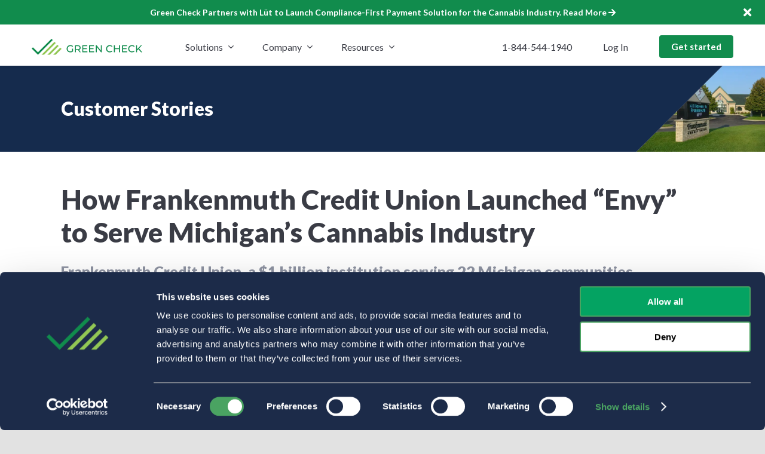

--- FILE ---
content_type: text/html; charset=UTF-8
request_url: https://greencheckverified.com/customer-stories/envy-frankenmuth-credit-union/
body_size: 24544
content:
<!DOCTYPE html>
<html class="avada-html-layout-wide avada-html-header-position-top avada-is-100-percent-template" lang="en-US">
<head>
	<meta http-equiv="X-UA-Compatible" content="IE=edge" />
	<meta http-equiv="Content-Type" content="text/html; charset=utf-8"/>
	<meta name="viewport" content="width=device-width, initial-scale=1" />
	<script type="text/javascript" data-cookieconsent="ignore">
	window.dataLayer = window.dataLayer || [];

	function gtag() {
		dataLayer.push(arguments);
	}

	gtag("consent", "default", {
		ad_personalization: "denied",
		ad_storage: "denied",
		ad_user_data: "denied",
		analytics_storage: "denied",
		functionality_storage: "denied",
		personalization_storage: "denied",
		security_storage: "granted",
		wait_for_update: 500,
	});
	gtag("set", "ads_data_redaction", true);
	</script>
<script type="text/javascript" data-cookieconsent="ignore">
		(function (w, d, s, l, i) {
		w[l] = w[l] || [];
		w[l].push({'gtm.start': new Date().getTime(), event: 'gtm.js'});
		var f = d.getElementsByTagName(s)[0], j = d.createElement(s), dl = l !== 'dataLayer' ? '&l=' + l : '';
		j.async = true;
		j.src = 'https://www.googletagmanager.com/gtm.js?id=' + i + dl;
		f.parentNode.insertBefore(j, f);
	})(
		window,
		document,
		'script',
		'dataLayer',
		'GTM-5JV6DMK'
	);
</script>
<script type="text/javascript"
		id="Cookiebot"
		src="https://consent.cookiebot.com/uc.js"
		data-implementation="wp"
		data-cbid="9798e5d5-a05a-4153-bbd8-153b647a0211"
						data-culture="EN"
				data-blockingmode="auto"
	></script>
<meta name='robots' content='index, follow, max-image-preview:large, max-snippet:-1, max-video-preview:-1' />

	<!-- This site is optimized with the Yoast SEO plugin v26.7 - https://yoast.com/wordpress/plugins/seo/ -->
	<title>How Frankenmuth Credit Union Launched &quot;Envy&quot; to Serve Michigan’s Cannabis Industry | Green Check</title>
	<meta name="description" content="Learn how Frankenmuth Credit Union leveraged Green Check Verified’s solutions for efficient cannabis banking compliance. Read their success story." />
	<link rel="canonical" href="https://greencheckverified.com/customer-stories/envy-frankenmuth-credit-union/" />
	<meta property="og:locale" content="en_US" />
	<meta property="og:type" content="article" />
	<meta property="og:title" content="How Frankenmuth Credit Union Launched &quot;Envy&quot; to Serve Michigan’s Cannabis Industry | Green Check" />
	<meta property="og:description" content="Learn how Frankenmuth Credit Union leveraged Green Check Verified’s solutions for efficient cannabis banking compliance. Read their success story." />
	<meta property="og:url" content="https://greencheckverified.com/customer-stories/envy-frankenmuth-credit-union/" />
	<meta property="og:site_name" content="Green Check" />
	<meta property="article:modified_time" content="2025-12-23T18:19:17+00:00" />
	<meta property="og:image" content="https://greencheckverified.com/wp-content/uploads/2023/08/Frankenmuth-CU.webp" />
	<meta property="og:image:width" content="1200" />
	<meta property="og:image:height" content="627" />
	<meta property="og:image:type" content="image/webp" />
	<meta name="twitter:card" content="summary_large_image" />
	<meta name="twitter:site" content="@GetGreenCheck" />
	<meta name="twitter:label1" content="Est. reading time" />
	<meta name="twitter:data1" content="2 minutes" />
	<script type="application/ld+json" class="yoast-schema-graph">{"@context":"https://schema.org","@graph":[{"@type":"WebPage","@id":"https://greencheckverified.com/customer-stories/envy-frankenmuth-credit-union/","url":"https://greencheckverified.com/customer-stories/envy-frankenmuth-credit-union/","name":"How Frankenmuth Credit Union Launched \"Envy\" to Serve Michigan’s Cannabis Industry | Green Check","isPartOf":{"@id":"https://greencheckverified.com/#website"},"primaryImageOfPage":{"@id":"https://greencheckverified.com/customer-stories/envy-frankenmuth-credit-union/#primaryimage"},"image":{"@id":"https://greencheckverified.com/customer-stories/envy-frankenmuth-credit-union/#primaryimage"},"thumbnailUrl":"https://greencheckverified.com/wp-content/uploads/2023/08/Frankenmuth-CU.webp","datePublished":"2023-08-28T13:37:32+00:00","dateModified":"2025-12-23T18:19:17+00:00","description":"Learn how Frankenmuth Credit Union leveraged Green Check Verified’s solutions for efficient cannabis banking compliance. Read their success story.","breadcrumb":{"@id":"https://greencheckverified.com/customer-stories/envy-frankenmuth-credit-union/#breadcrumb"},"inLanguage":"en-US","potentialAction":[{"@type":"ReadAction","target":["https://greencheckverified.com/customer-stories/envy-frankenmuth-credit-union/"]}]},{"@type":"ImageObject","inLanguage":"en-US","@id":"https://greencheckverified.com/customer-stories/envy-frankenmuth-credit-union/#primaryimage","url":"https://greencheckverified.com/wp-content/uploads/2023/08/Frankenmuth-CU.webp","contentUrl":"https://greencheckverified.com/wp-content/uploads/2023/08/Frankenmuth-CU.webp","width":1200,"height":627},{"@type":"BreadcrumbList","@id":"https://greencheckverified.com/customer-stories/envy-frankenmuth-credit-union/#breadcrumb","itemListElement":[{"@type":"ListItem","position":1,"name":"Home","item":"https://greencheckverified.com/"},{"@type":"ListItem","position":2,"name":"Customer Stories","item":"https://greencheckverified.com/customer-stories/"},{"@type":"ListItem","position":3,"name":"How Frankenmuth Credit Union Launched &#8220;Envy&#8221; to Serve Michigan’s Cannabis Industry"}]},{"@type":"WebSite","@id":"https://greencheckverified.com/#website","url":"https://greencheckverified.com/","name":"Green Check","description":"Compliance &amp; Banking Software","publisher":{"@id":"https://greencheckverified.com/#organization"},"potentialAction":[{"@type":"SearchAction","target":{"@type":"EntryPoint","urlTemplate":"https://greencheckverified.com/?s={search_term_string}"},"query-input":{"@type":"PropertyValueSpecification","valueRequired":true,"valueName":"search_term_string"}}],"inLanguage":"en-US"},{"@type":"Organization","@id":"https://greencheckverified.com/#organization","name":"Green Check Verified","alternateName":"Green Check","url":"https://greencheckverified.com/","logo":{"@type":"ImageObject","inLanguage":"en-US","@id":"https://greencheckverified.com/#/schema/logo/image/","url":"https://greencheckverified.com/wp-content/uploads/2021/06/cropped-favicon.png","contentUrl":"https://greencheckverified.com/wp-content/uploads/2021/06/cropped-favicon.png","width":512,"height":512,"caption":"Green Check Verified"},"image":{"@id":"https://greencheckverified.com/#/schema/logo/image/"},"sameAs":["https://x.com/GetGreenCheck","https://www.linkedin.com/company/green-check-inc","https://www.youtube.com/channel/UCioAsm_0O0sTHr2ztbW_N_Q"]}]}</script>
	<!-- / Yoast SEO plugin. -->


<link rel='dns-prefetch' href='//js.hs-scripts.com' />
<link rel='dns-prefetch' href='//www.googletagmanager.com' />
<link rel="alternate" type="application/rss+xml" title="Green Check &raquo; Feed" href="https://greencheckverified.com/feed/" />
		
		
		
				<link rel="alternate" title="oEmbed (JSON)" type="application/json+oembed" href="https://greencheckverified.com/wp-json/oembed/1.0/embed?url=https%3A%2F%2Fgreencheckverified.com%2Fcustomer-stories%2Fenvy-frankenmuth-credit-union%2F" />
<link rel="alternate" title="oEmbed (XML)" type="text/xml+oembed" href="https://greencheckverified.com/wp-json/oembed/1.0/embed?url=https%3A%2F%2Fgreencheckverified.com%2Fcustomer-stories%2Fenvy-frankenmuth-credit-union%2F&#038;format=xml" />
<style id='wp-img-auto-sizes-contain-inline-css' type='text/css'>
img:is([sizes=auto i],[sizes^="auto," i]){contain-intrinsic-size:3000px 1500px}
/*# sourceURL=wp-img-auto-sizes-contain-inline-css */
</style>
<link rel='stylesheet' id='wpo_min-header-0-css' href='https://greencheckverified.com/wp-content/cache/wpo-minify/1767865274/assets/wpo-minify-header-ce5943d2.min.css' type='text/css' media='all' />
<script type="text/javascript" src="https://greencheckverified.com/wp-includes/js/jquery/jquery.min.js" id="jquery-core-js"></script>
<script type="text/javascript" src="https://greencheckverified.com/wp-includes/js/jquery/jquery-migrate.min.js" id="jquery-migrate-js"></script>
<link rel="https://api.w.org/" href="https://greencheckverified.com/wp-json/" /><link rel="alternate" title="JSON" type="application/json" href="https://greencheckverified.com/wp-json/wp/v2/customer_stories/7802" /><link rel="EditURI" type="application/rsd+xml" title="RSD" href="https://greencheckverified.com/xmlrpc.php?rsd" />
<meta name="generator" content="WordPress 6.9" />
<link rel='shortlink' href='https://greencheckverified.com/?p=7802' />
<meta name="generator" content="Site Kit by Google 1.167.0" />			<!-- DO NOT COPY THIS SNIPPET! Start of Page Analytics Tracking for HubSpot WordPress plugin v11.3.33-->
			<script class="hsq-set-content-id" data-content-id="blog-post">
				var _hsq = _hsq || [];
				_hsq.push(["setContentType", "blog-post"]);
			</script>
			<!-- DO NOT COPY THIS SNIPPET! End of Page Analytics Tracking for HubSpot WordPress plugin -->
			
		<script>
		(function(h,o,t,j,a,r){
			h.hj=h.hj||function(){(h.hj.q=h.hj.q||[]).push(arguments)};
			h._hjSettings={hjid:3571104,hjsv:5};
			a=o.getElementsByTagName('head')[0];
			r=o.createElement('script');r.async=1;
			r.src=t+h._hjSettings.hjid+j+h._hjSettings.hjsv;
			a.appendChild(r);
		})(window,document,'//static.hotjar.com/c/hotjar-','.js?sv=');
		</script>
		<link rel="preload" href="https://greencheckverified.com/wp-content/themes/Avada/includes/lib/assets/fonts/icomoon/awb-icons.woff" as="font" type="font/woff" crossorigin><link rel="preload" href="//greencheckverified.com/wp-content/themes/Avada/includes/lib/assets/fonts/fontawesome/webfonts/fa-solid-900.woff2" as="font" type="font/woff2" crossorigin><style type="text/css" id="css-fb-visibility">@media screen and (max-width: 992px){.fusion-no-small-visibility{display:none !important;}body .sm-text-align-center{text-align:center !important;}body .sm-text-align-left{text-align:left !important;}body .sm-text-align-right{text-align:right !important;}body .sm-text-align-justify{text-align:justify !important;}body .sm-flex-align-center{justify-content:center !important;}body .sm-flex-align-flex-start{justify-content:flex-start !important;}body .sm-flex-align-flex-end{justify-content:flex-end !important;}body .sm-mx-auto{margin-left:auto !important;margin-right:auto !important;}body .sm-ml-auto{margin-left:auto !important;}body .sm-mr-auto{margin-right:auto !important;}body .fusion-absolute-position-small{position:absolute;top:auto;width:100%;}.awb-sticky.awb-sticky-small{ position: sticky; top: var(--awb-sticky-offset,0); }}@media screen and (min-width: 993px) and (max-width: 1200px){.fusion-no-medium-visibility{display:none !important;}body .md-text-align-center{text-align:center !important;}body .md-text-align-left{text-align:left !important;}body .md-text-align-right{text-align:right !important;}body .md-text-align-justify{text-align:justify !important;}body .md-flex-align-center{justify-content:center !important;}body .md-flex-align-flex-start{justify-content:flex-start !important;}body .md-flex-align-flex-end{justify-content:flex-end !important;}body .md-mx-auto{margin-left:auto !important;margin-right:auto !important;}body .md-ml-auto{margin-left:auto !important;}body .md-mr-auto{margin-right:auto !important;}body .fusion-absolute-position-medium{position:absolute;top:auto;width:100%;}.awb-sticky.awb-sticky-medium{ position: sticky; top: var(--awb-sticky-offset,0); }}@media screen and (min-width: 1201px){.fusion-no-large-visibility{display:none !important;}body .lg-text-align-center{text-align:center !important;}body .lg-text-align-left{text-align:left !important;}body .lg-text-align-right{text-align:right !important;}body .lg-text-align-justify{text-align:justify !important;}body .lg-flex-align-center{justify-content:center !important;}body .lg-flex-align-flex-start{justify-content:flex-start !important;}body .lg-flex-align-flex-end{justify-content:flex-end !important;}body .lg-mx-auto{margin-left:auto !important;margin-right:auto !important;}body .lg-ml-auto{margin-left:auto !important;}body .lg-mr-auto{margin-right:auto !important;}body .fusion-absolute-position-large{position:absolute;top:auto;width:100%;}.awb-sticky.awb-sticky-large{ position: sticky; top: var(--awb-sticky-offset,0); }}</style><link rel="icon" href="https://greencheckverified.com/wp-content/uploads/2021/06/cropped-favicon-32x32.png" sizes="32x32" />
<link rel="icon" href="https://greencheckverified.com/wp-content/uploads/2021/06/cropped-favicon-192x192.png" sizes="192x192" />
<link rel="apple-touch-icon" href="https://greencheckverified.com/wp-content/uploads/2021/06/cropped-favicon-180x180.png" />
<meta name="msapplication-TileImage" content="https://greencheckverified.com/wp-content/uploads/2021/06/cropped-favicon-270x270.png" />
		<script type="text/javascript">
			var doc = document.documentElement;
			doc.setAttribute( 'data-useragent', navigator.userAgent );
		</script>
		
	    <!-- Google Tag Manager -->
    <script>(function(w,d,s,l,i){w[l]=w[l]||[];w[l].push({'gtm.start':
            new Date().getTime(),event:'gtm.js'});var f=d.getElementsByTagName(s)[0],
            j=d.createElement(s),dl=l!='dataLayer'?'&l='+l:'';j.async=true;j.src=
            'https://www.googletagmanager.com/gtm.js?id='+i+dl;f.parentNode.insertBefore(j,f);
        })(window,document,'script','dataLayer','GTM-5JV6DMK');</script>
    <!-- End Google Tag Manager -->

    <!--[if lte IE 8]>
    <script charset="utf-8" type="text/javascript" src="https://js.hsforms.net/forms/v2-legacy.js"></script>
    <![endif]-->
    <script charset="utf-8" type="text/javascript" src="https://js.hsforms.net/forms/v2.js"></script>
<style id='global-styles-inline-css' type='text/css'>
:root{--wp--preset--aspect-ratio--square: 1;--wp--preset--aspect-ratio--4-3: 4/3;--wp--preset--aspect-ratio--3-4: 3/4;--wp--preset--aspect-ratio--3-2: 3/2;--wp--preset--aspect-ratio--2-3: 2/3;--wp--preset--aspect-ratio--16-9: 16/9;--wp--preset--aspect-ratio--9-16: 9/16;--wp--preset--color--black: #000000;--wp--preset--color--cyan-bluish-gray: #abb8c3;--wp--preset--color--white: #ffffff;--wp--preset--color--pale-pink: #f78da7;--wp--preset--color--vivid-red: #cf2e2e;--wp--preset--color--luminous-vivid-orange: #ff6900;--wp--preset--color--luminous-vivid-amber: #fcb900;--wp--preset--color--light-green-cyan: #7bdcb5;--wp--preset--color--vivid-green-cyan: #00d084;--wp--preset--color--pale-cyan-blue: #8ed1fc;--wp--preset--color--vivid-cyan-blue: #0693e3;--wp--preset--color--vivid-purple: #9b51e0;--wp--preset--color--awb-color-1: #ffffff;--wp--preset--color--awb-color-2: #fbfcfc;--wp--preset--color--awb-color-3: #ededf1;--wp--preset--color--awb-color-4: #8e93a2;--wp--preset--color--awb-color-5: #118c4d;--wp--preset--color--awb-color-6: #226bd3;--wp--preset--color--awb-color-7: #162a4a;--wp--preset--color--awb-color-8: #3a3c45;--wp--preset--color--awb-color-custom-10: #03a65b;--wp--preset--color--awb-color-custom-11: #123473;--wp--preset--color--awb-color-custom-12: #409ef1;--wp--preset--color--awb-color-custom-13: #92c754;--wp--preset--color--awb-color-custom-14: #65ffb8;--wp--preset--color--awb-color-custom-15: #eb5e55;--wp--preset--color--awb-color-custom-16: rgba(0,0,0,0);--wp--preset--color--awb-color-custom-1: #123473;--wp--preset--color--awb-color-custom-2: #409ef1;--wp--preset--color--awb-color-custom-3: #3a3c45;--wp--preset--color--awb-color-custom-4: #226bd3;--wp--preset--color--awb-color-custom-5: #118c4d;--wp--preset--color--awb-color-custom-6: #8e93a2;--wp--preset--color--awb-color-custom-7: #ededf1;--wp--preset--color--awb-color-custom-8: #03a65b;--wp--preset--color--awb-color-custom-9: #eff8ff;--wp--preset--color--awb-color-custom-17: #fbfcfc;--wp--preset--color--awb-color-custom-18: #65ffb8;--wp--preset--color--awb-color-custom-19: #c6ccda;--wp--preset--color--awb-color-custom-20: #7eb2ff;--wp--preset--color--awb-color-custom-21: #bfc2d4;--wp--preset--color--awb-color-custom-22: #0c0d0f;--wp--preset--gradient--vivid-cyan-blue-to-vivid-purple: linear-gradient(135deg,rgb(6,147,227) 0%,rgb(155,81,224) 100%);--wp--preset--gradient--light-green-cyan-to-vivid-green-cyan: linear-gradient(135deg,rgb(122,220,180) 0%,rgb(0,208,130) 100%);--wp--preset--gradient--luminous-vivid-amber-to-luminous-vivid-orange: linear-gradient(135deg,rgb(252,185,0) 0%,rgb(255,105,0) 100%);--wp--preset--gradient--luminous-vivid-orange-to-vivid-red: linear-gradient(135deg,rgb(255,105,0) 0%,rgb(207,46,46) 100%);--wp--preset--gradient--very-light-gray-to-cyan-bluish-gray: linear-gradient(135deg,rgb(238,238,238) 0%,rgb(169,184,195) 100%);--wp--preset--gradient--cool-to-warm-spectrum: linear-gradient(135deg,rgb(74,234,220) 0%,rgb(151,120,209) 20%,rgb(207,42,186) 40%,rgb(238,44,130) 60%,rgb(251,105,98) 80%,rgb(254,248,76) 100%);--wp--preset--gradient--blush-light-purple: linear-gradient(135deg,rgb(255,206,236) 0%,rgb(152,150,240) 100%);--wp--preset--gradient--blush-bordeaux: linear-gradient(135deg,rgb(254,205,165) 0%,rgb(254,45,45) 50%,rgb(107,0,62) 100%);--wp--preset--gradient--luminous-dusk: linear-gradient(135deg,rgb(255,203,112) 0%,rgb(199,81,192) 50%,rgb(65,88,208) 100%);--wp--preset--gradient--pale-ocean: linear-gradient(135deg,rgb(255,245,203) 0%,rgb(182,227,212) 50%,rgb(51,167,181) 100%);--wp--preset--gradient--electric-grass: linear-gradient(135deg,rgb(202,248,128) 0%,rgb(113,206,126) 100%);--wp--preset--gradient--midnight: linear-gradient(135deg,rgb(2,3,129) 0%,rgb(40,116,252) 100%);--wp--preset--font-size--small: 12px;--wp--preset--font-size--medium: 20px;--wp--preset--font-size--large: 24px;--wp--preset--font-size--x-large: 42px;--wp--preset--font-size--normal: 16px;--wp--preset--font-size--xlarge: 32px;--wp--preset--font-size--huge: 48px;--wp--preset--spacing--20: 0.44rem;--wp--preset--spacing--30: 0.67rem;--wp--preset--spacing--40: 1rem;--wp--preset--spacing--50: 1.5rem;--wp--preset--spacing--60: 2.25rem;--wp--preset--spacing--70: 3.38rem;--wp--preset--spacing--80: 5.06rem;--wp--preset--shadow--natural: 6px 6px 9px rgba(0, 0, 0, 0.2);--wp--preset--shadow--deep: 12px 12px 50px rgba(0, 0, 0, 0.4);--wp--preset--shadow--sharp: 6px 6px 0px rgba(0, 0, 0, 0.2);--wp--preset--shadow--outlined: 6px 6px 0px -3px rgb(255, 255, 255), 6px 6px rgb(0, 0, 0);--wp--preset--shadow--crisp: 6px 6px 0px rgb(0, 0, 0);}:where(.is-layout-flex){gap: 0.5em;}:where(.is-layout-grid){gap: 0.5em;}body .is-layout-flex{display: flex;}.is-layout-flex{flex-wrap: wrap;align-items: center;}.is-layout-flex > :is(*, div){margin: 0;}body .is-layout-grid{display: grid;}.is-layout-grid > :is(*, div){margin: 0;}:where(.wp-block-columns.is-layout-flex){gap: 2em;}:where(.wp-block-columns.is-layout-grid){gap: 2em;}:where(.wp-block-post-template.is-layout-flex){gap: 1.25em;}:where(.wp-block-post-template.is-layout-grid){gap: 1.25em;}.has-black-color{color: var(--wp--preset--color--black) !important;}.has-cyan-bluish-gray-color{color: var(--wp--preset--color--cyan-bluish-gray) !important;}.has-white-color{color: var(--wp--preset--color--white) !important;}.has-pale-pink-color{color: var(--wp--preset--color--pale-pink) !important;}.has-vivid-red-color{color: var(--wp--preset--color--vivid-red) !important;}.has-luminous-vivid-orange-color{color: var(--wp--preset--color--luminous-vivid-orange) !important;}.has-luminous-vivid-amber-color{color: var(--wp--preset--color--luminous-vivid-amber) !important;}.has-light-green-cyan-color{color: var(--wp--preset--color--light-green-cyan) !important;}.has-vivid-green-cyan-color{color: var(--wp--preset--color--vivid-green-cyan) !important;}.has-pale-cyan-blue-color{color: var(--wp--preset--color--pale-cyan-blue) !important;}.has-vivid-cyan-blue-color{color: var(--wp--preset--color--vivid-cyan-blue) !important;}.has-vivid-purple-color{color: var(--wp--preset--color--vivid-purple) !important;}.has-black-background-color{background-color: var(--wp--preset--color--black) !important;}.has-cyan-bluish-gray-background-color{background-color: var(--wp--preset--color--cyan-bluish-gray) !important;}.has-white-background-color{background-color: var(--wp--preset--color--white) !important;}.has-pale-pink-background-color{background-color: var(--wp--preset--color--pale-pink) !important;}.has-vivid-red-background-color{background-color: var(--wp--preset--color--vivid-red) !important;}.has-luminous-vivid-orange-background-color{background-color: var(--wp--preset--color--luminous-vivid-orange) !important;}.has-luminous-vivid-amber-background-color{background-color: var(--wp--preset--color--luminous-vivid-amber) !important;}.has-light-green-cyan-background-color{background-color: var(--wp--preset--color--light-green-cyan) !important;}.has-vivid-green-cyan-background-color{background-color: var(--wp--preset--color--vivid-green-cyan) !important;}.has-pale-cyan-blue-background-color{background-color: var(--wp--preset--color--pale-cyan-blue) !important;}.has-vivid-cyan-blue-background-color{background-color: var(--wp--preset--color--vivid-cyan-blue) !important;}.has-vivid-purple-background-color{background-color: var(--wp--preset--color--vivid-purple) !important;}.has-black-border-color{border-color: var(--wp--preset--color--black) !important;}.has-cyan-bluish-gray-border-color{border-color: var(--wp--preset--color--cyan-bluish-gray) !important;}.has-white-border-color{border-color: var(--wp--preset--color--white) !important;}.has-pale-pink-border-color{border-color: var(--wp--preset--color--pale-pink) !important;}.has-vivid-red-border-color{border-color: var(--wp--preset--color--vivid-red) !important;}.has-luminous-vivid-orange-border-color{border-color: var(--wp--preset--color--luminous-vivid-orange) !important;}.has-luminous-vivid-amber-border-color{border-color: var(--wp--preset--color--luminous-vivid-amber) !important;}.has-light-green-cyan-border-color{border-color: var(--wp--preset--color--light-green-cyan) !important;}.has-vivid-green-cyan-border-color{border-color: var(--wp--preset--color--vivid-green-cyan) !important;}.has-pale-cyan-blue-border-color{border-color: var(--wp--preset--color--pale-cyan-blue) !important;}.has-vivid-cyan-blue-border-color{border-color: var(--wp--preset--color--vivid-cyan-blue) !important;}.has-vivid-purple-border-color{border-color: var(--wp--preset--color--vivid-purple) !important;}.has-vivid-cyan-blue-to-vivid-purple-gradient-background{background: var(--wp--preset--gradient--vivid-cyan-blue-to-vivid-purple) !important;}.has-light-green-cyan-to-vivid-green-cyan-gradient-background{background: var(--wp--preset--gradient--light-green-cyan-to-vivid-green-cyan) !important;}.has-luminous-vivid-amber-to-luminous-vivid-orange-gradient-background{background: var(--wp--preset--gradient--luminous-vivid-amber-to-luminous-vivid-orange) !important;}.has-luminous-vivid-orange-to-vivid-red-gradient-background{background: var(--wp--preset--gradient--luminous-vivid-orange-to-vivid-red) !important;}.has-very-light-gray-to-cyan-bluish-gray-gradient-background{background: var(--wp--preset--gradient--very-light-gray-to-cyan-bluish-gray) !important;}.has-cool-to-warm-spectrum-gradient-background{background: var(--wp--preset--gradient--cool-to-warm-spectrum) !important;}.has-blush-light-purple-gradient-background{background: var(--wp--preset--gradient--blush-light-purple) !important;}.has-blush-bordeaux-gradient-background{background: var(--wp--preset--gradient--blush-bordeaux) !important;}.has-luminous-dusk-gradient-background{background: var(--wp--preset--gradient--luminous-dusk) !important;}.has-pale-ocean-gradient-background{background: var(--wp--preset--gradient--pale-ocean) !important;}.has-electric-grass-gradient-background{background: var(--wp--preset--gradient--electric-grass) !important;}.has-midnight-gradient-background{background: var(--wp--preset--gradient--midnight) !important;}.has-small-font-size{font-size: var(--wp--preset--font-size--small) !important;}.has-medium-font-size{font-size: var(--wp--preset--font-size--medium) !important;}.has-large-font-size{font-size: var(--wp--preset--font-size--large) !important;}.has-x-large-font-size{font-size: var(--wp--preset--font-size--x-large) !important;}
/*# sourceURL=global-styles-inline-css */
</style>
</head>

<body class="wp-singular customer_stories-template-default single single-customer_stories postid-7802 wp-theme-Avada wp-child-theme-greenCheck awb-no-sidebars fusion-image-hovers fusion-pagination-sizing fusion-button_type-flat fusion-button_span-no fusion-button_gradient-linear avada-image-rollover-circle-no avada-image-rollover-no fusion-body ltr fusion-sticky-header no-mobile-slidingbar no-desktop-totop no-mobile-totop fusion-disable-outline fusion-sub-menu-fade mobile-logo-pos-left layout-wide-mode avada-has-boxed-modal-shadow- layout-scroll-offset-full avada-has-zero-margin-offset-top fusion-top-header menu-text-align-center mobile-menu-design-modern fusion-show-pagination-text fusion-header-layout-v1 avada-responsive avada-footer-fx-none avada-menu-highlight-style-textcolor fusion-search-form-clean fusion-main-menu-search-overlay fusion-avatar-circle avada-dropdown-styles avada-blog-layout-grid avada-blog-archive-layout-grid avada-header-shadow-no avada-menu-icon-position-left avada-has-header-100-width avada-has-breadcrumb-mobile-hidden avada-has-titlebar-hide avada-has-footer-widget-bg-image avada-header-border-color-full-transparent avada-has-header-bg-image avada-header-bg-no-repeat avada-has-header-bg-full avada-has-transparent-timeline_color avada-has-pagination-width_height avada-flyout-menu-direction-fade avada-ec-views-v1" data-awb-post-id="7802">

<!-- Google Tag Manager (noscript) -->
<noscript><iframe src="https://www.googletagmanager.com/ns.html?id=GTM-5JV6DMK"
                  height="0" width="0" style="display:none;visibility:hidden"></iframe></noscript>
<!-- End Google Tag Manager (noscript) -->

		<a class="skip-link screen-reader-text" href="#content">Skip to content</a>

	<div id="boxed-wrapper">
		<div class="fusion-sides-frame"></div>
		<div id="wrapper" class="fusion-wrapper">
			<div id="home" style="position:relative;top:-1px;"></div>
							<div class="fusion-tb-header"><div class="fusion-fullwidth fullwidth-box fusion-builder-row-1 fusion-flex-container has-pattern-background has-mask-background hundred-percent-fullwidth non-hundred-percent-height-scrolling fusion-sticky-container fusion-custom-z-index" style="--awb-border-radius-top-left:0px;--awb-border-radius-top-right:0px;--awb-border-radius-bottom-right:0px;--awb-border-radius-bottom-left:0px;--awb-z-index:10000;--awb-padding-right:0px;--awb-padding-left:0px;--awb-background-color:var(--awb-color1);--awb-sticky-background-color:var(--awb-color1) !important;--awb-flex-wrap:wrap;--awb-box-shadow:0px 3px 3px 0px rgba(0,0,0,0.05);" data-transition-offset="0" data-scroll-offset="0" data-sticky-small-visibility="1" data-sticky-medium-visibility="1" data-sticky-large-visibility="1" ><div class="fusion-builder-row fusion-row fusion-flex-align-items-flex-start fusion-flex-content-wrap" style="width:104% !important;max-width:104% !important;margin-left: calc(-4% / 2 );margin-right: calc(-4% / 2 );"><div class="fusion-layout-column fusion_builder_column fusion-builder-column-0 fusion_builder_column_1_1 1_1 fusion-flex-column fusion-flex-align-self-stretch" style="--awb-padding-top-small:8px;--awb-padding-right-small:20px;--awb-padding-bottom-small:8px;--awb-padding-left-small:20px;--awb-bg-color:var(--awb-custom_color_5);--awb-bg-color-hover:var(--awb-custom_color_5);--awb-bg-size:cover;--awb-width-large:100%;--awb-margin-top-large:0px;--awb-spacing-right-large:1.92%;--awb-margin-bottom-large:0px;--awb-spacing-left-large:1.92%;--awb-width-medium:100%;--awb-order-medium:0;--awb-spacing-right-medium:1.92%;--awb-spacing-left-medium:1.92%;--awb-width-small:100%;--awb-order-small:0;--awb-spacing-right-small:1.92%;--awb-spacing-left-small:1.92%;" id="ngc-top-header"><div class="fusion-column-wrapper fusion-column-has-shadow fusion-flex-justify-content-center fusion-content-layout-column"><div class="fusion-builder-row fusion-builder-row-inner fusion-row fusion-flex-align-items-flex-start fusion-flex-content-wrap" style="width:104% !important;max-width:104% !important;margin-left: calc(-4% / 2 );margin-right: calc(-4% / 2 );"><div class="fusion-layout-column fusion_builder_column_inner fusion-builder-nested-column-0 fusion-flex-column fusion-flex-align-self-stretch fusion-no-small-visibility" style="--awb-bg-size:cover;--awb-width-large:10%;--awb-margin-top-large:0px;--awb-spacing-right-large:19.2%;--awb-margin-bottom-large:20px;--awb-spacing-left-large:19.2%;--awb-width-medium:10%;--awb-order-medium:0;--awb-spacing-right-medium:19.2%;--awb-spacing-left-medium:19.2%;--awb-width-small:100%;--awb-order-small:0;--awb-spacing-right-small:1.92%;--awb-spacing-left-small:1.92%;"><div class="fusion-column-wrapper fusion-column-has-shadow fusion-flex-justify-content-flex-start fusion-content-layout-column"><div class="fusion-separator fusion-full-width-sep" style="align-self: center;margin-left: auto;margin-right: auto;margin-top:0px;margin-bottom:0px;width:100%;"></div></div></div><div class="fusion-layout-column fusion_builder_column_inner fusion-builder-nested-column-1 fusion-flex-column fusion-flex-align-self-stretch" style="--awb-bg-size:cover;--awb-width-large:80%;--awb-margin-top-large:0px;--awb-spacing-right-large:2.4%;--awb-margin-bottom-large:0px;--awb-spacing-left-large:2.4%;--awb-width-medium:80%;--awb-order-medium:0;--awb-spacing-right-medium:2.4%;--awb-spacing-left-medium:2.4%;--awb-width-small:83.333333333333%;--awb-order-small:0;--awb-spacing-right-small:2.304%;--awb-spacing-left-small:4.608%;"><div class="fusion-column-wrapper fusion-column-has-shadow fusion-flex-justify-content-center fusion-content-layout-column"><div class="fusion-text fusion-text-1 sm-text-align-left fusion-text-no-margin ngc-top-note" style="--awb-content-alignment:center;--awb-font-size:14px;--awb-line-height:20px;--awb-text-color:var(--awb-color1);--awb-text-font-family:&quot;Lato&quot;;--awb-text-font-style:normal;--awb-text-font-weight:700;"><p><span data-mce-type="bookmark" style="display: inline-block; width: 0px; overflow: hidden; line-height: 0;" class="">﻿</span>Green Check Partners with Lüt to Launch Compliance-First Payment Solution for the Cannabis Industry. <a href="https://greencheckverified.com/in-the-news/green-check-partners-with-lut-to-launch-compliance-first-payment-solution-for-the-cannabis-industry/">Read&nbsp;More</a>&nbsp;<i class="fas fa-arrow-right"></i></p>
</div></div></div><div class="fusion-layout-column fusion_builder_column_inner fusion-builder-nested-column-2 fusion-flex-column fusion-flex-align-self-stretch" style="--awb-padding-right-small:0px;--awb-padding-left-small:0px;--awb-bg-size:cover;--awb-width-large:10%;--awb-margin-top-large:0px;--awb-spacing-right-large:19.2%;--awb-margin-bottom-large:0px;--awb-spacing-left-large:19.2%;--awb-width-medium:10%;--awb-order-medium:0;--awb-spacing-right-medium:19.2%;--awb-spacing-left-medium:19.2%;--awb-width-small:16.666666666667%;--awb-order-small:0;--awb-spacing-right-small:2px;--awb-spacing-left-small:0%;"><div class="fusion-column-wrapper fusion-column-has-shadow fusion-flex-justify-content-flex-end fusion-content-layout-row fusion-flex-align-items-center"><i class="fb-icon-element-1 fb-icon-element fontawesome-icon fa-times fas circle-yes fusion-text-flow" style="--awb-iconcolor:var(--awb-color1);--awb-iconcolor-hover:var(--awb-color1);--awb-circlecolor:rgba(255,255,255,0);--awb-circlecolor-hover:rgba(255,255,255,0);--awb-circlebordercolor-hover:#4a4e57;--awb-circlebordersize:0px;--awb-font-size:19.36px;--awb-width:38.72px;--awb-height:38.72px;--awb-line-height:38.72px;--awb-sm-align-self:flex-end;" id="ngc-close-top-header"></i></div></div></div></div></div>
<div class="fusion-layout-column fusion_builder_column fusion-builder-column-1 fusion_builder_column_1_1 1_1 fusion-flex-column" style="--awb-padding-top:18px;--awb-padding-right:4%;--awb-padding-bottom:13px;--awb-padding-left:4%;--awb-padding-right-medium:26px;--awb-padding-left-medium:26px;--awb-padding-right-small:20px;--awb-padding-left-small:20px;--awb-bg-color:var(--awb-color1);--awb-bg-color-hover:var(--awb-color1);--awb-bg-size:cover;--awb-width-large:100%;--awb-margin-top-large:0px;--awb-spacing-right-large:1.92%;--awb-margin-bottom-large:0px;--awb-spacing-left-large:1.92%;--awb-width-medium:100%;--awb-order-medium:0;--awb-spacing-right-medium:1.92%;--awb-spacing-left-medium:1.92%;--awb-width-small:100%;--awb-order-small:0;--awb-spacing-right-small:1.92%;--awb-spacing-left-small:1.92%;" id="ngc-header"><div class="fusion-column-wrapper fusion-column-has-shadow fusion-flex-justify-content-space-evenly fusion-content-layout-column"><div class="fusion-builder-row fusion-builder-row-inner fusion-row fusion-flex-align-items-flex-start fusion-flex-content-wrap" style="width:104% !important;max-width:104% !important;margin-left: calc(-4% / 2 );margin-right: calc(-4% / 2 );"><div class="fusion-layout-column fusion_builder_column_inner fusion-builder-nested-column-3 fusion-flex-column fusion-flex-align-self-stretch" style="--awb-bg-size:cover;--awb-width-large:23%;--awb-margin-top-large:0px;--awb-spacing-right-large:48px;--awb-margin-bottom-large:0px;--awb-spacing-left-large:8.3478260869565%;--awb-width-medium:40%;--awb-order-medium:0;--awb-spacing-right-medium:48px;--awb-spacing-left-medium:4.8%;--awb-width-small:45%;--awb-order-small:0;--awb-spacing-right-small:4.2666666666667%;--awb-spacing-left-small:4.2666666666667%;"><div class="fusion-column-wrapper fusion-column-has-shadow fusion-flex-justify-content-center fusion-content-layout-column"><div class="fusion-image-element " style="--awb-caption-title-font-family:var(--h2_typography-font-family);--awb-caption-title-font-weight:var(--h2_typography-font-weight);--awb-caption-title-font-style:var(--h2_typography-font-style);--awb-caption-title-size:var(--h2_typography-font-size);--awb-caption-title-transform:var(--h2_typography-text-transform);--awb-caption-title-line-height:var(--h2_typography-line-height);--awb-caption-title-letter-spacing:var(--h2_typography-letter-spacing);"><span class=" fusion-imageframe imageframe-none imageframe-1 hover-type-none ngc-logo"><a class="fusion-no-lightbox" href="/" target="_self"><img decoding="async" alt="Green Check Logo" src="https://greencheckverified.com/wp-content/uploads/2023/08/ngc-logo.svg" class="img-responsive wp-image-6615"/></a></span></div></div></div><div class="fusion-layout-column fusion_builder_column_inner fusion-builder-nested-column-4 fusion-flex-column fusion-flex-align-self-stretch" style="--awb-bg-size:cover;--awb-width-large:38%;--awb-margin-top-large:0px;--awb-spacing-right-large:5.0526315789474%;--awb-margin-bottom-large:0px;--awb-spacing-left-large:0%;--awb-width-medium:8%;--awb-order-medium:3;--awb-spacing-right-medium:24%;--awb-spacing-left-medium:0%;--awb-width-small:10%;--awb-order-small:2;--awb-spacing-right-small:10px;--awb-spacing-left-small:0%;"><div class="fusion-column-wrapper fusion-column-has-shadow fusion-flex-justify-content-center fusion-content-layout-column"><nav class="awb-menu awb-menu_row awb-menu_em-hover mobile-mode-collapse-to-button awb-menu_icons-left awb-menu_dc-yes mobile-trigger-fullwidth-on awb-menu_mobile-toggle awb-menu_indent-left awb-menu_mt-fullwidth mobile-size-full-absolute loading mega-menu-loading awb-menu_desktop awb-menu_dropdown awb-menu_expand-right awb-menu_transition-fade ngc-menu" style="--awb-line-height:19.2px;--awb-text-transform:none;--awb-min-height:0px;--awb-gap:48px;--awb-align-items:center;--awb-color:var(--awb-custom_color_3);--awb-active-color:var(--awb-color8);--awb-submenu-color:var(--awb-custom_color_3);--awb-submenu-bg:var(--awb-color1);--awb-submenu-sep-color:rgba(255,255,255,0);--awb-submenu-items-padding-top:5px;--awb-submenu-items-padding-right:33px;--awb-submenu-items-padding-bottom:5px;--awb-submenu-items-padding-left:0px;--awb-submenu-active-bg:#e8f1ff;--awb-submenu-active-color:var(--awb-custom_color_3);--awb-submenu-space:17px;--awb-submenu-font-size:16px;--awb-submenu-text-transform:none;--awb-submenu-line-height:34px;--awb-arrows-size-height:10px;--awb-arrows-size-width:10px;--awb-main-justify-content:flex-start;--awb-mobile-nav-button-align-hor:flex-end;--awb-mobile-bg:var(--awb-color1);--awb-mobile-color:var(--awb-custom_color_3);--awb-mobile-nav-items-height:46;--awb-mobile-active-bg:var(--awb-color1);--awb-mobile-active-color:var(--awb-custom_color_3);--awb-mobile-trigger-font-size:24px;--awb-trigger-padding-top:0px;--awb-trigger-padding-right:0px;--awb-trigger-padding-bottom:0px;--awb-trigger-padding-left:0px;--awb-mobile-trigger-color:var(--awb-custom_color_6);--awb-mobile-trigger-background-color:rgba(255,255,255,0);--awb-mobile-nav-trigger-bottom-margin:18px;--awb-mobile-font-size:16px;--awb-mobile-line-height:19.2px;--awb-mobile-sep-color:var(--awb-custom_color_7);--awb-mobile-justify:flex-start;--awb-mobile-caret-left:auto;--awb-mobile-caret-right:0;--awb-box-shadow:0px 0px 24px 0px rgba(0,0,0,0.05);;--awb-fusion-font-family-typography:inherit;--awb-fusion-font-style-typography:normal;--awb-fusion-font-weight-typography:400;--awb-fusion-font-family-submenu-typography:&quot;Lato&quot;;--awb-fusion-font-style-submenu-typography:normal;--awb-fusion-font-weight-submenu-typography:400;--awb-fusion-font-family-mobile-typography:&quot;Lato&quot;;--awb-fusion-font-style-mobile-typography:normal;--awb-fusion-font-weight-mobile-typography:400;" aria-label="Header Main" data-breakpoint="1200" data-count="0" data-transition-type="fade" data-transition-time="300" data-expand="right"><button type="button" class="awb-menu__m-toggle awb-menu__m-toggle_no-text" aria-expanded="false" aria-controls="menu-header-main"><span class="awb-menu__m-toggle-inner"><span class="collapsed-nav-text"><span class="screen-reader-text">Toggle Navigation</span></span><span class="awb-menu__m-collapse-icon awb-menu__m-collapse-icon_no-text"><span class="awb-menu__m-collapse-icon-open awb-menu__m-collapse-icon-open_no-text fa-bars fas"></span><span class="awb-menu__m-collapse-icon-close awb-menu__m-collapse-icon-close_no-text fa-times fas"></span></span></span></button><ul id="menu-header-main" class="fusion-menu awb-menu__main-ul awb-menu__main-ul_row"><li  id="menu-item-12322"  class="menu-item menu-item-type-custom menu-item-object-custom menu-item-has-children menu-item-12322 awb-menu__li awb-menu__main-li awb-menu__main-li_regular"  data-item-id="12322"><span class="awb-menu__main-background-default awb-menu__main-background-default_fade"></span><span class="awb-menu__main-background-active awb-menu__main-background-active_fade"></span><a  href="#" class="awb-menu__main-a awb-menu__main-a_regular"><span class="menu-text">Solutions</span><span class="awb-menu__open-nav-submenu-hover"></span></a><button type="button" aria-label="Open submenu of Solutions" aria-expanded="false" class="awb-menu__open-nav-submenu_mobile awb-menu__open-nav-submenu_main"></button><div class="awb-menu__mega-wrap" id="awb-mega-menu-12319" data-width="custom_width" style="--awb-megamenu-width:850px"><div class="fusion-fullwidth fullwidth-box fusion-builder-row-1-1 fusion-flex-container has-pattern-background has-mask-background ngc-megamenu nonhundred-percent-fullwidth non-hundred-percent-height-scrolling" style="--awb-border-sizes-top:1;--awb-border-sizes-bottom:1;--awb-border-sizes-left:1;--awb-border-sizes-right:1;--awb-border-color:#f2f4fa;--awb-border-radius-top-left:6px;--awb-border-radius-top-right:6px;--awb-border-radius-bottom-right:6px;--awb-border-radius-bottom-left:6px;--awb-overflow:hidden;--awb-padding-top:25px;--awb-padding-right:20px;--awb-padding-bottom:25px;--awb-padding-left:20px;--awb-background-color:var(--awb-color1);--awb-flex-wrap:wrap;--awb-box-shadow:0px 0px 24px 0px rgba(0,0,0,0.05);" ><div class="fusion-builder-row fusion-row fusion-flex-align-items-flex-start fusion-flex-content-wrap" style="max-width:1471.6px;margin-left: calc(-4% / 2 );margin-right: calc(-4% / 2 );"><div class="fusion-layout-column fusion_builder_column fusion-builder-column-2 fusion_builder_column_1_3 1_3 fusion-flex-column" style="--awb-bg-size:cover;--awb-width-large:33.333333333333%;--awb-flex-grow:0;--awb-flex-shrink:0;--awb-margin-top-large:0px;--awb-spacing-right-large:5.76%;--awb-margin-bottom-large:0px;--awb-spacing-left-large:5.76%;--awb-width-medium:33.333333333333%;--awb-order-medium:0;--awb-flex-grow-medium:0;--awb-flex-shrink-medium:0;--awb-spacing-right-medium:5.76%;--awb-spacing-left-medium:5.76%;--awb-width-small:100%;--awb-order-small:0;--awb-flex-grow-small:0;--awb-flex-shrink-small:0;--awb-spacing-right-small:1.92%;--awb-spacing-left-small:1.92%;"><div class="fusion-column-wrapper fusion-column-has-shadow fusion-flex-justify-content-flex-start fusion-content-layout-column"><div class="fusion-image-element sm-text-align-center" style="--awb-margin-bottom:15px;--awb-margin-left:10px;--awb-margin-top-medium:0px;--awb-margin-top-small:0px;--awb-caption-title-font-family:var(--h2_typography-font-family);--awb-caption-title-font-weight:var(--h2_typography-font-weight);--awb-caption-title-font-style:var(--h2_typography-font-style);--awb-caption-title-size:var(--h2_typography-font-size);--awb-caption-title-transform:var(--h2_typography-text-transform);--awb-caption-title-line-height:var(--h2_typography-line-height);--awb-caption-title-letter-spacing:var(--h2_typography-letter-spacing);"><span class=" fusion-imageframe imageframe-none imageframe-2 hover-type-none custom-small-img" style="border-radius:20px;"><a class="fusion-no-lightbox" href="/financial-institutions/" target="_self"><img decoding="async" src="https://greencheckverified.com/wp-content/uploads/2023/08/fi.svg" alt class="img-responsive wp-image-7437"/></a></span></div><nav class="awb-submenu awb-submenu_column awb-submenu_em-hover awb-submenu_icons-left awb-submenu_dc-yes awb-submenu_transition-fade awb-submenu_dropdown awb-submenu_expand-right sec-header-menu" style="--awb-line-height:34px;--awb-text-transform:capitalize;--awb-submenu-line-height:34px;--awb-main-justify-content:flex-start;--awb-color:var(--awb-custom_color_3);--awb-active-color:var(--awb-custom_color_3);--awb-active-bg:rgba(255,255,255,0);--awb-icons-color:var(--awb-custom_color_3);--awb-icons-hover-color:var(--awb-custom_color_3);--awb-items-padding-top:5px;--awb-items-padding-bottom:5px;--awb-items-padding-left:10px;--awb-items-padding-right:10px;--awb-font-size:14px;--awb-min-height:0px;--awb-fusion-font-family-typography:&quot;Lato&quot;;--awb-fusion-font-style-typography:normal;--awb-fusion-font-weight-typography:400;--awb-fusion-font-family-submenu-typography:&quot;Lato&quot;;--awb-fusion-font-style-submenu-typography:normal;--awb-fusion-font-weight-submenu-typography:400;" aria-label="Menu" data-count="0" data-transition-type="fade" data-transition-time="300" data-breakpoint="0"><ul id="menu-header-solutions-1" class="fusion-menu awb-submenu__main-ul awb-submenu__main-ul_column"><li  id="menu-item-12361"  class="ngc-megamenu-first-item menu-item menu-item-type-post_type menu-item-object-page menu-item-12361 awb-submenu__li awb-submenu__main-li awb-submenu__main-li_regular"  data-classes="ngc-megamenu-first-item" data-item-id="12361"><span class="awb-submenu__main-background-default awb-submenu__main-background-default_fade"></span><span class="awb-submenu__main-background-active awb-submenu__main-background-active_fade"></span><a  href="https://greencheckverified.com/financial-institutions/" class="awb-submenu__main-a awb-submenu__main-a_regular"><span class="menu-text">For Financial Institutions</span></a></li><li  id="menu-item-12313"  class="menu-item menu-item-type-custom menu-item-object-custom menu-item-12313 awb-submenu__li awb-submenu__main-li awb-submenu__main-li_regular"  data-item-id="12313"><span class="awb-submenu__main-background-default awb-submenu__main-background-default_fade"></span><span class="awb-submenu__main-background-active awb-submenu__main-background-active_fade"></span><a  href="/financial-institutions/#build-a-program" class="awb-submenu__main-a awb-submenu__main-a_regular"><span class="menu-text">Build Your Cannabis Program</span></a></li><li  id="menu-item-12314"  class="menu-item menu-item-type-custom menu-item-object-custom menu-item-12314 awb-submenu__li awb-submenu__main-li awb-submenu__main-li_regular"  data-item-id="12314"><span class="awb-submenu__main-background-default awb-submenu__main-background-default_fade"></span><span class="awb-submenu__main-background-active awb-submenu__main-background-active_fade"></span><a  href="/financial-institutions/#compliance" class="awb-submenu__main-a awb-submenu__main-a_regular"><span class="menu-text">Manage Risk &#038; Compliance</span></a></li><li  id="menu-item-12315"  class="menu-item menu-item-type-custom menu-item-object-custom menu-item-12315 awb-submenu__li awb-submenu__main-li awb-submenu__main-li_regular"  data-item-id="12315"><span class="awb-submenu__main-background-default awb-submenu__main-background-default_fade"></span><span class="awb-submenu__main-background-active awb-submenu__main-background-active_fade"></span><a  href="/financial-institutions/#portfolio-management" class="awb-submenu__main-a awb-submenu__main-a_regular"><span class="menu-text">Enhance Your Portfolio</span></a></li><li  id="menu-item-12316"  class="menu-item menu-item-type-custom menu-item-object-custom menu-item-12316 awb-submenu__li awb-submenu__main-li awb-submenu__main-li_regular"  data-item-id="12316"><span class="awb-submenu__main-background-default awb-submenu__main-background-default_fade"></span><span class="awb-submenu__main-background-active awb-submenu__main-background-active_fade"></span><a  href="/financial-institutions/#lending-alliance" class="awb-submenu__main-a awb-submenu__main-a_regular"><span class="menu-text">Lend with Confidence</span></a></li><li  id="menu-item-12317"  class="menu-item menu-item-type-custom menu-item-object-custom menu-item-12317 awb-submenu__li awb-submenu__main-li awb-submenu__main-li_regular"  data-item-id="12317"><span class="awb-submenu__main-background-default awb-submenu__main-background-default_fade"></span><span class="awb-submenu__main-background-active awb-submenu__main-background-active_fade"></span><a  href="/financial-institutions/#program-growth" class="awb-submenu__main-a awb-submenu__main-a_regular"><span class="menu-text">Grow Your Program</span></a></li><li  id="menu-item-12362"  class="menu-item menu-item-type-post_type menu-item-object-page menu-item-12362 awb-submenu__li awb-submenu__main-li awb-submenu__main-li_regular"  data-item-id="12362"><span class="awb-submenu__main-background-default awb-submenu__main-background-default_fade"></span><span class="awb-submenu__main-background-active awb-submenu__main-background-active_fade"></span><a  href="https://greencheckverified.com/consultation/" class="awb-submenu__main-a awb-submenu__main-a_regular"><span class="menu-text">Speak to an Expert</span></a></li></ul></nav></div></div><div class="fusion-layout-column fusion_builder_column fusion-builder-column-3 fusion_builder_column_1_3 1_3 fusion-flex-column" style="--awb-bg-size:cover;--awb-width-large:33.333333333333%;--awb-flex-grow:0;--awb-flex-shrink:0;--awb-margin-top-large:0px;--awb-spacing-right-large:5.76%;--awb-margin-bottom-large:0px;--awb-spacing-left-large:5.76%;--awb-width-medium:33.333333333333%;--awb-order-medium:0;--awb-flex-grow-medium:0;--awb-flex-shrink-medium:0;--awb-spacing-right-medium:5.76%;--awb-spacing-left-medium:5.76%;--awb-width-small:100%;--awb-order-small:0;--awb-flex-grow-small:0;--awb-flex-shrink-small:0;--awb-spacing-right-small:1.92%;--awb-spacing-left-small:1.92%;"><div class="fusion-column-wrapper fusion-column-has-shadow fusion-flex-justify-content-flex-start fusion-content-layout-column"><div class="fusion-image-element sm-text-align-center" style="--awb-margin-bottom:15px;--awb-margin-left:10px;--awb-caption-title-font-family:var(--h2_typography-font-family);--awb-caption-title-font-weight:var(--h2_typography-font-weight);--awb-caption-title-font-style:var(--h2_typography-font-style);--awb-caption-title-size:var(--h2_typography-font-size);--awb-caption-title-transform:var(--h2_typography-text-transform);--awb-caption-title-line-height:var(--h2_typography-line-height);--awb-caption-title-letter-spacing:var(--h2_typography-letter-spacing);"><span class=" fusion-imageframe imageframe-none imageframe-3 hover-type-none custom-small-img" style="border-radius:20px;"><a class="fusion-no-lightbox" href="/cannabis-related-businesses/" target="_self"><img decoding="async" src="https://greencheckverified.com/wp-content/uploads/2023/08/Leaf.svg" alt class="img-responsive wp-image-7438"/></a></span></div><nav class="awb-submenu awb-submenu_column awb-submenu_em-hover awb-submenu_icons-left awb-submenu_dc-yes awb-submenu_transition-fade awb-submenu_dropdown awb-submenu_expand-right sec-header-menu" style="--awb-line-height:34px;--awb-text-transform:capitalize;--awb-submenu-line-height:34px;--awb-main-justify-content:flex-start;--awb-color:var(--awb-custom_color_3);--awb-active-color:var(--awb-custom_color_3);--awb-active-bg:rgba(255,255,255,0);--awb-icons-color:var(--awb-custom_color_3);--awb-icons-hover-color:var(--awb-custom_color_3);--awb-items-padding-top:5px;--awb-items-padding-bottom:5px;--awb-items-padding-left:10px;--awb-items-padding-right:10px;--awb-font-size:14px;--awb-min-height:0px;--awb-fusion-font-family-typography:&quot;Lato&quot;;--awb-fusion-font-style-typography:normal;--awb-fusion-font-weight-typography:400;--awb-fusion-font-family-submenu-typography:&quot;Lato&quot;;--awb-fusion-font-style-submenu-typography:normal;--awb-fusion-font-weight-submenu-typography:400;" aria-label="Menu" data-count="1" data-transition-type="fade" data-transition-time="300" data-breakpoint="0"><ul id="menu-header-solutions-2" class="fusion-menu awb-submenu__main-ul awb-submenu__main-ul_column"><li  id="menu-item-12364"  class="ngc-megamenu-first-item menu-item menu-item-type-post_type menu-item-object-page menu-item-12364 awb-submenu__li awb-submenu__main-li awb-submenu__main-li_regular"  data-classes="ngc-megamenu-first-item" data-item-id="12364"><span class="awb-submenu__main-background-default awb-submenu__main-background-default_fade"></span><span class="awb-submenu__main-background-active awb-submenu__main-background-active_fade"></span><a  href="https://greencheckverified.com/cannabis-related-businesses/" class="awb-submenu__main-a awb-submenu__main-a_regular"><span class="menu-text">For Cannabis Businesses</span></a></li><li  id="menu-item-12366"  class="menu-item menu-item-type-custom menu-item-object-custom menu-item-12366 awb-submenu__li awb-submenu__main-li awb-submenu__main-li_regular"  data-item-id="12366"><span class="awb-submenu__main-background-default awb-submenu__main-background-default_fade"></span><span class="awb-submenu__main-background-active awb-submenu__main-background-active_fade"></span><a  href="/cannabis-related-businesses/#banking" class="awb-submenu__main-a awb-submenu__main-a_regular"><span class="menu-text">Find Banking</span></a></li><li  id="menu-item-12367"  class="menu-item menu-item-type-custom menu-item-object-custom menu-item-12367 awb-submenu__li awb-submenu__main-li awb-submenu__main-li_regular"  data-item-id="12367"><span class="awb-submenu__main-background-default awb-submenu__main-background-default_fade"></span><span class="awb-submenu__main-background-active awb-submenu__main-background-active_fade"></span><a  href="/cannabis-related-businesses/#lending" class="awb-submenu__main-a awb-submenu__main-a_regular"><span class="menu-text">Secure Loans</span></a></li><li  id="menu-item-12368"  class="menu-item menu-item-type-custom menu-item-object-custom menu-item-12368 awb-submenu__li awb-submenu__main-li awb-submenu__main-li_regular"  data-item-id="12368"><span class="awb-submenu__main-background-default awb-submenu__main-background-default_fade"></span><span class="awb-submenu__main-background-active awb-submenu__main-background-active_fade"></span><a  href="/cannabis-related-businesses/#insurance" class="awb-submenu__main-a awb-submenu__main-a_regular"><span class="menu-text">Get Insurance</span></a></li><li  id="menu-item-12369"  class="menu-item menu-item-type-custom menu-item-object-custom menu-item-12369 awb-submenu__li awb-submenu__main-li awb-submenu__main-li_regular"  data-item-id="12369"><span class="awb-submenu__main-background-default awb-submenu__main-background-default_fade"></span><span class="awb-submenu__main-background-active awb-submenu__main-background-active_fade"></span><a  href="/cannabis-related-businesses/#payments" class="awb-submenu__main-a awb-submenu__main-a_regular"><span class="menu-text">Pay and Get Paid</span></a></li><li  id="menu-item-12370"  class="menu-item menu-item-type-custom menu-item-object-custom menu-item-12370 awb-submenu__li awb-submenu__main-li awb-submenu__main-li_regular"  data-item-id="12370"><span class="awb-submenu__main-background-default awb-submenu__main-background-default_fade"></span><span class="awb-submenu__main-background-active awb-submenu__main-background-active_fade"></span><a  href="/cannabis-related-businesses/#payroll_hr" class="awb-submenu__main-a awb-submenu__main-a_regular"><span class="menu-text">Manage HR/Payroll</span></a></li><li  id="menu-item-12365"  class="menu-item menu-item-type-post_type menu-item-object-page menu-item-12365 awb-submenu__li awb-submenu__main-li awb-submenu__main-li_regular"  data-item-id="12365"><span class="awb-submenu__main-background-default awb-submenu__main-background-default_fade"></span><span class="awb-submenu__main-background-active awb-submenu__main-background-active_fade"></span><a  href="https://greencheckverified.com/consultation/" class="awb-submenu__main-a awb-submenu__main-a_regular"><span class="menu-text">Speak to an Expert</span></a></li></ul></nav></div></div><div class="fusion-layout-column fusion_builder_column fusion-builder-column-4 fusion_builder_column_1_3 1_3 fusion-flex-column" style="--awb-bg-size:cover;--awb-width-large:33.333333333333%;--awb-flex-grow:0;--awb-flex-shrink:0;--awb-margin-top-large:0px;--awb-spacing-right-large:5.76%;--awb-margin-bottom-large:0px;--awb-spacing-left-large:5.76%;--awb-width-medium:33.333333333333%;--awb-order-medium:0;--awb-flex-grow-medium:0;--awb-flex-shrink-medium:0;--awb-spacing-right-medium:5.76%;--awb-spacing-left-medium:5.76%;--awb-width-small:100%;--awb-order-small:0;--awb-flex-grow-small:0;--awb-flex-shrink-small:0;--awb-spacing-right-small:1.92%;--awb-spacing-left-small:1.92%;"><div class="fusion-column-wrapper fusion-column-has-shadow fusion-flex-justify-content-flex-start fusion-content-layout-column"><div class="fusion-image-element sm-text-align-center" style="--awb-margin-bottom:15px;--awb-margin-left:10px;--awb-margin-top-medium:0px;--awb-margin-top-small:0px;--awb-caption-title-font-family:var(--h2_typography-font-family);--awb-caption-title-font-weight:var(--h2_typography-font-weight);--awb-caption-title-font-style:var(--h2_typography-font-style);--awb-caption-title-size:var(--h2_typography-font-size);--awb-caption-title-transform:var(--h2_typography-text-transform);--awb-caption-title-line-height:var(--h2_typography-line-height);--awb-caption-title-letter-spacing:var(--h2_typography-letter-spacing);"><span class=" fusion-imageframe imageframe-none imageframe-4 hover-type-none custom-small-img" style="border-radius:20px;"><a class="fusion-no-lightbox" href="/service-providers/" target="_self"><img decoding="async" src="https://greencheckverified.com/wp-content/uploads/2023/08/providers.svg" alt class="img-responsive wp-image-7439"/></a></span></div><nav class="awb-submenu awb-submenu_column awb-submenu_em-hover awb-submenu_icons-left awb-submenu_dc-yes awb-submenu_transition-fade awb-submenu_dropdown awb-submenu_expand-right sec-header-menu" style="--awb-line-height:34px;--awb-text-transform:capitalize;--awb-submenu-line-height:34px;--awb-main-justify-content:flex-start;--awb-color:var(--awb-custom_color_3);--awb-active-color:var(--awb-custom_color_3);--awb-active-bg:rgba(255,255,255,0);--awb-icons-color:var(--awb-custom_color_3);--awb-icons-hover-color:var(--awb-custom_color_3);--awb-items-padding-top:5px;--awb-items-padding-bottom:5px;--awb-items-padding-left:10px;--awb-items-padding-right:10px;--awb-font-size:14px;--awb-min-height:0px;--awb-fusion-font-family-typography:&quot;Lato&quot;;--awb-fusion-font-style-typography:normal;--awb-fusion-font-weight-typography:400;--awb-fusion-font-family-submenu-typography:&quot;Lato&quot;;--awb-fusion-font-style-submenu-typography:normal;--awb-fusion-font-weight-submenu-typography:400;" aria-label="Menu" data-count="2" data-transition-type="fade" data-transition-time="300" data-breakpoint="0"><ul id="menu-header-solutions-3" class="fusion-menu awb-submenu__main-ul awb-submenu__main-ul_column"><li  id="menu-item-12375"  class="ngc-megamenu-first-item menu-item menu-item-type-post_type menu-item-object-page menu-item-12375 awb-submenu__li awb-submenu__main-li awb-submenu__main-li_regular"  data-classes="ngc-megamenu-first-item" data-item-id="12375"><span class="awb-submenu__main-background-default awb-submenu__main-background-default_fade"></span><span class="awb-submenu__main-background-active awb-submenu__main-background-active_fade"></span><a  href="https://greencheckverified.com/service-providers/" class="awb-submenu__main-a awb-submenu__main-a_regular"><span class="menu-text">For Service Providers</span></a></li><li  id="menu-item-12377"  class="menu-item menu-item-type-post_type menu-item-object-page menu-item-12377 awb-submenu__li awb-submenu__main-li awb-submenu__main-li_regular"  data-item-id="12377"><span class="awb-submenu__main-background-default awb-submenu__main-background-default_fade"></span><span class="awb-submenu__main-background-active awb-submenu__main-background-active_fade"></span><a  href="https://greencheckverified.com/cannabisapi/" class="awb-submenu__main-a awb-submenu__main-a_regular"><span class="menu-text">Utilize Integrations</span></a></li><li  id="menu-item-12378"  class="menu-item menu-item-type-post_type menu-item-object-page menu-item-12378 awb-submenu__li awb-submenu__main-li awb-submenu__main-li_regular"  data-item-id="12378"><span class="awb-submenu__main-background-default awb-submenu__main-background-default_fade"></span><span class="awb-submenu__main-background-active awb-submenu__main-background-active_fade"></span><a  href="https://greencheckverified.com/consultation/" class="awb-submenu__main-a awb-submenu__main-a_regular"><span class="menu-text">Speak to an Expert</span></a></li></ul></nav></div></div></div></div>
</div><ul class="awb-menu__sub-ul awb-menu__sub-ul_main"><li  id="menu-item-12427"  class="ngc-megamenu-first-item menu-item menu-item-type-post_type menu-item-object-page menu-item-12427 awb-menu__li awb-menu__sub-li"  data-classes="ngc-megamenu-first-item"><a  href="https://greencheckverified.com/financial-institutions/" class="awb-menu__sub-a"><span>For Financial Institutions</span></a></li><li  id="menu-item-12325"  class="menu-item menu-item-type-custom menu-item-object-custom menu-item-12325 awb-menu__li awb-menu__sub-li" ><a  href="/financial-institutions/#build-a-program" class="awb-menu__sub-a"><span>Build Your Cannabis Program</span></a></li><li  id="menu-item-12326"  class="menu-item menu-item-type-custom menu-item-object-custom menu-item-12326 awb-menu__li awb-menu__sub-li" ><a  href="/financial-institutions/#compliance" class="awb-menu__sub-a"><span>Manage Risk &#038; Compliance</span></a></li><li  id="menu-item-12327"  class="menu-item menu-item-type-custom menu-item-object-custom menu-item-12327 awb-menu__li awb-menu__sub-li" ><a  href="/financial-institutions/#portfolio-management" class="awb-menu__sub-a"><span>Enhance Your Portfolio</span></a></li><li  id="menu-item-12328"  class="menu-item menu-item-type-custom menu-item-object-custom menu-item-12328 awb-menu__li awb-menu__sub-li" ><a  href="/financial-institutions/#lending-alliance" class="awb-menu__sub-a"><span>Lend with Confidence</span></a></li><li  id="menu-item-12329"  class="menu-item menu-item-type-custom menu-item-object-custom menu-item-12329 awb-menu__li awb-menu__sub-li" ><a  href="/financial-institutions/#program-growth" class="awb-menu__sub-a"><span>Grow Your Program</span></a></li><li  id="menu-item-12339"  class="menu-item menu-item-type-post_type menu-item-object-page menu-item-12339 awb-menu__li awb-menu__sub-li" ><a  href="https://greencheckverified.com/consultation/" class="awb-menu__sub-a"><span>Speak to an Еxpert</span></a></li><li  id="menu-item-12426"  class="ngc-megamenu-first-item menu-item menu-item-type-post_type menu-item-object-page menu-item-12426 awb-menu__li awb-menu__sub-li"  data-classes="ngc-megamenu-first-item"><a  href="https://greencheckverified.com/cannabis-related-businesses/" class="awb-menu__sub-a"><span>For Cannabis Businesses</span></a></li><li  id="menu-item-12415"  class="menu-item menu-item-type-custom menu-item-object-custom menu-item-12415 awb-menu__li awb-menu__sub-li" ><a  href="/cannabis-related-businesses/#banking" class="awb-menu__sub-a"><span>Find Banking</span></a></li><li  id="menu-item-12416"  class="menu-item menu-item-type-custom menu-item-object-custom menu-item-12416 awb-menu__li awb-menu__sub-li" ><a  href="/cannabis-related-businesses/#lending" class="awb-menu__sub-a"><span>Secure Loans</span></a></li><li  id="menu-item-12418"  class="menu-item menu-item-type-custom menu-item-object-custom menu-item-12418 awb-menu__li awb-menu__sub-li" ><a  href="/cannabis-related-businesses/#insurance" class="awb-menu__sub-a"><span>Get Insurance</span></a></li><li  id="menu-item-12429"  class="menu-item menu-item-type-custom menu-item-object-custom menu-item-12429 awb-menu__li awb-menu__sub-li" ><a  href="/cannabis-related-businesses/#payments" class="awb-menu__sub-a"><span>Pay and Get Paid</span></a></li><li  id="menu-item-12430"  class="menu-item menu-item-type-custom menu-item-object-custom menu-item-12430 awb-menu__li awb-menu__sub-li" ><a  href="/cannabis-related-businesses/#payroll_hr" class="awb-menu__sub-a"><span>Manage HR/Payroll</span></a></li><li  id="menu-item-12340"  class="menu-item menu-item-type-post_type menu-item-object-page menu-item-12340 awb-menu__li awb-menu__sub-li" ><a  href="https://greencheckverified.com/consultation/" class="awb-menu__sub-a"><span>Speak to an Еxpert</span></a></li><li  id="menu-item-12421"  class="ngc-megamenu-first-item menu-item menu-item-type-post_type menu-item-object-page menu-item-12421 awb-menu__li awb-menu__sub-li"  data-classes="ngc-megamenu-first-item"><a  href="https://greencheckverified.com/service-providers/" class="awb-menu__sub-a"><span>For Business Services Providers</span></a></li><li  id="menu-item-12423"  class="menu-item menu-item-type-post_type menu-item-object-page menu-item-12423 awb-menu__li awb-menu__sub-li" ><a  href="https://greencheckverified.com/cannabisapi/" class="awb-menu__sub-a"><span>Utilize Integrations</span></a></li><li  id="menu-item-12424"  class="menu-item menu-item-type-post_type menu-item-object-page menu-item-12424 awb-menu__li awb-menu__sub-li" ><a  href="https://greencheckverified.com/consultation/" class="awb-menu__sub-a"><span>Speak to an Еxpert</span></a></li></ul></li><li  id="menu-item-12331"  class="menu-item menu-item-type-custom menu-item-object-custom menu-item-has-children menu-item-12331 awb-menu__li awb-menu__main-li awb-menu__main-li_regular"  data-item-id="12331"><span class="awb-menu__main-background-default awb-menu__main-background-default_fade"></span><span class="awb-menu__main-background-active awb-menu__main-background-active_fade"></span><a  href="#" class="awb-menu__main-a awb-menu__main-a_regular"><span class="menu-text">Company</span><span class="awb-menu__open-nav-submenu-hover"></span></a><button type="button" aria-label="Open submenu of Company" aria-expanded="false" class="awb-menu__open-nav-submenu_mobile awb-menu__open-nav-submenu_main"></button><ul class="awb-menu__sub-ul awb-menu__sub-ul_main"><li  id="menu-item-12332"  class="menu-item menu-item-type-post_type menu-item-object-page menu-item-12332 awb-menu__li awb-menu__sub-li" ><a  href="https://greencheckverified.com/about-the-company/" class="awb-menu__sub-a"><span>About The Company</span></a></li><li  id="menu-item-12333"  class="menu-item menu-item-type-post_type_archive menu-item-object-news_and_press menu-item-12333 awb-menu__li awb-menu__sub-li" ><a  href="https://greencheckverified.com/in-the-news/" class="awb-menu__sub-a"><span>News &#038; Press</span></a></li><li  id="menu-item-12334"  class="menu-item menu-item-type-post_type menu-item-object-page menu-item-12334 awb-menu__li awb-menu__sub-li" ><a  href="https://greencheckverified.com/open-positions/" class="awb-menu__sub-a"><span>Careers</span></a></li><li  id="menu-item-12335"  class="menu-item menu-item-type-post_type menu-item-object-page menu-item-12335 awb-menu__li awb-menu__sub-li" ><a  href="https://greencheckverified.com/contact/" class="awb-menu__sub-a"><span>Contact us</span></a></li></ul></li><li  id="menu-item-12336"  class="menu-item menu-item-type-custom menu-item-object-custom menu-item-has-children menu-item-12336 awb-menu__li awb-menu__main-li awb-menu__main-li_regular"  data-item-id="12336"><span class="awb-menu__main-background-default awb-menu__main-background-default_fade"></span><span class="awb-menu__main-background-active awb-menu__main-background-active_fade"></span><a  href="#" class="awb-menu__main-a awb-menu__main-a_regular"><span class="menu-text">Resources</span><span class="awb-menu__open-nav-submenu-hover"></span></a><button type="button" aria-label="Open submenu of Resources" aria-expanded="false" class="awb-menu__open-nav-submenu_mobile awb-menu__open-nav-submenu_main"></button><ul class="awb-menu__sub-ul awb-menu__sub-ul_main"><li  id="menu-item-12337"  class="menu-item menu-item-type-post_type menu-item-object-page menu-item-12337 awb-menu__li awb-menu__sub-li" ><a  href="https://greencheckverified.com/consultation/" class="awb-menu__sub-a"><span>Speak to an Еxpert</span></a></li><li  id="menu-item-12341"  class="menu-item menu-item-type-post_type_archive menu-item-object-customer_stories menu-item-12341 awb-menu__li awb-menu__sub-li" ><a  href="https://greencheckverified.com/customer-stories/" class="awb-menu__sub-a"><span>Customer Stories</span></a></li><li  id="menu-item-12413"  class="menu-item menu-item-type-post_type_archive menu-item-object-webinar menu-item-12413 awb-menu__li awb-menu__sub-li" ><a  href="https://greencheckverified.com/events-webinars/" class="awb-menu__sub-a"><span>Events &#038; Webinars</span></a></li><li  id="menu-item-12342"  class="menu-item menu-item-type-post_type menu-item-object-page menu-item-12342 awb-menu__li awb-menu__sub-li" ><a  href="https://greencheckverified.com/knowledge-center/" class="awb-menu__sub-a"><span>Knowledge Center</span></a></li><li  id="menu-item-12343"  class="menu-item menu-item-type-post_type menu-item-object-page current_page_parent menu-item-12343 awb-menu__li awb-menu__sub-li" ><a  href="https://greencheckverified.com/knowledge-center/blog/" class="awb-menu__sub-a"><span>Blog</span></a></li><li  id="menu-item-12345"  class="menu-item menu-item-type-post_type_archive menu-item-object-resource menu-item-12345 awb-menu__li awb-menu__sub-li" ><a  href="https://greencheckverified.com/knowledge-center/resource-library/" class="awb-menu__sub-a"><span>Resource Library</span></a></li><li  id="menu-item-12344"  class="menu-item menu-item-type-post_type menu-item-object-page menu-item-12344 awb-menu__li awb-menu__sub-li" ><a  href="https://greencheckverified.com/knowledge-center/newsletter/" class="awb-menu__sub-a"><span>Newsletter</span></a></li></ul></li><li  id="menu-item-12346"  class="ngc-header-mobile menu-item menu-item-type-custom menu-item-object-custom menu-item-12346 awb-menu__li awb-menu__main-li awb-menu__main-li_regular"  data-classes="ngc-header-mobile" data-item-id="12346"><span class="awb-menu__main-background-default awb-menu__main-background-default_fade"></span><span class="awb-menu__main-background-active awb-menu__main-background-active_fade"></span><a  href="tel:+18445441940" class="awb-menu__main-a awb-menu__main-a_regular"><span class="menu-text">1-844-544-1940</span></a></li><li  id="menu-item-12347"  class="ngc-header-mobile menu-item menu-item-type-custom menu-item-object-custom menu-item-12347 awb-menu__li awb-menu__main-li awb-menu__main-li_regular"  data-classes="ngc-header-mobile" data-item-id="12347"><span class="awb-menu__main-background-default awb-menu__main-background-default_fade"></span><span class="awb-menu__main-background-active awb-menu__main-background-active_fade"></span><a  href="https://app.greencheckverified.com/login" class="awb-menu__main-a awb-menu__main-a_regular"><span class="menu-text">Log In</span></a></li></ul></nav></div></div><div class="fusion-layout-column fusion_builder_column_inner fusion-builder-nested-column-5 fusion-flex-column fusion-flex-align-self-stretch" style="--awb-bg-size:cover;--awb-width-large:39%;--awb-margin-top-large:0px;--awb-spacing-right-large:4.9230769230769%;--awb-margin-bottom-large:0px;--awb-spacing-left-large:0%;--awb-width-medium:52%;--awb-order-medium:2;--awb-spacing-right-medium:20px;--awb-spacing-left-medium:0%;--awb-width-small:45%;--awb-order-small:1;--awb-spacing-right-small:20px;--awb-spacing-left-small:0%;"><div class="fusion-column-wrapper fusion-column-has-shadow fusion-flex-justify-content-flex-end fusion-content-layout-row fusion-flex-align-items-center"><div ><a class="fusion-button button-flat fusion-button-default-size button-custom fusion-button-default button-1 fusion-button-default-span fusion-button-default-type fusion-no-small-visibility fusion-no-medium-visibility ngc-header-btn" style="--button_accent_color:var(--awb-custom_color_3);--button_border_color:var(--awb-custom_color_3);--button_accent_hover_color:var(--awb-custom_color_4);--button_border_hover_color:var(--awb-custom_color_4);--button_gradient_top_color:rgba(255,255,255,0);--button_gradient_bottom_color:rgba(255,255,255,0);--button_gradient_top_color_hover:rgba(255,255,255,0);--button_gradient_bottom_color_hover:rgba(255,255,255,0);--button_font_size:16px;--button_line_height:19.2px;--button_padding-top:0px;--button_padding-right:0px;--button_padding-bottom:0px;--button_padding-left:0px;--button_typography-font-family:&quot;Lato&quot;;--button_typography-font-style:normal;--button_typography-font-weight:400;--button_margin-top:0px;--button_margin-right:0px;--button_margin-bottom:0px;--button_margin-left:0px;" target="_self" href="tel:+18445441940"><span class="fusion-button-text awb-button__text awb-button__text--default">1-844-544-1940</span></a></div><div ><a class="fusion-button button-flat fusion-button-default-size button-custom fusion-button-default button-2 fusion-button-default-span fusion-button-default-type fusion-no-small-visibility fusion-no-medium-visibility ngc-header-btn" style="--button_accent_color:var(--awb-custom_color_3);--button_border_color:var(--awb-custom_color_3);--button_accent_hover_color:var(--awb-custom_color_4);--button_border_hover_color:var(--awb-custom_color_4);--button_gradient_top_color:rgba(255,255,255,0);--button_gradient_bottom_color:rgba(255,255,255,0);--button_gradient_top_color_hover:rgba(255,255,255,0);--button_gradient_bottom_color_hover:rgba(255,255,255,0);--button_font_size:16px;--button_line_height:19.2px;--button_padding-top:0px;--button_padding-right:52px;--button_padding-bottom:0px;--button_padding-left:52px;--button_typography-font-family:&quot;Lato&quot;;--button_typography-font-style:normal;--button_typography-font-weight:400;--button_margin-top:0px;--button_margin-right:0px;--button_margin-bottom:0px;--button_margin-left:0px;" target="_blank" rel="noopener noreferrer" href="https://app.greencheckverified.com/login"><span class="fusion-button-text awb-button__text awb-button__text--default">Log In</span></a></div><div ><a class="fusion-button button-flat fusion-button-default-size button-custom fusion-button-default button-3 fusion-button-default-span fusion-button-default-type ngc-header-btn" style="--button_accent_color:var(--awb-color1);--button_accent_hover_color:var(--awb-color1);--button_border_hover_color:var(--awb-color1);--button_border_width-top:0px;--button_border_width-right:0px;--button_border_width-bottom:0px;--button_border_width-left:0px;--button_gradient_top_color:var(--awb-custom_color_5);--button_gradient_bottom_color:var(--awb-custom_color_5);--button_gradient_top_color_hover:var(--awb-custom_color_4);--button_gradient_bottom_color_hover:var(--awb-custom_color_4);--button_font_size:15px;--button_line_height:18px;--button_padding-top:10px;--button_padding-right:20px;--button_padding-bottom:10px;--button_padding-left:20px;--button_typography-font-family:&quot;Lato&quot;;--button_typography-font-style:normal;--button_typography-font-weight:700;--button_margin-top:0px;--button_margin-right:0px;--button_margin-bottom:0px;--button_margin-left:0px;" target="_self" href="/get-started/"><span class="fusion-button-text awb-button__text awb-button__text--default">Get started</span></a></div></div></div></div><link rel="preconnect" href="https://fonts.googleapis.com">
<link rel="preconnect" href="https://fonts.gstatic.com" crossorigin>
<link href="https://fonts.googleapis.com/css2?family=Lato:wght@100;300;400;700;900&display=swap" rel="stylesheet"><!-- [if lte IE 8]>
<script charset="utf-8" type="text/javascript" src="//js.hsforms.net/forms/v2-legacy.js"><span data-mce-type="bookmark" style="display: inline-block; width: 0px; overflow: hidden; line-height: 0;" class="mce_SELRES_start"></span></script>
<![endif]--><script charset="utf-8" type="text/javascript" src="//js.hsforms.net/forms/v2.js"></script></div></div></div></div>
</div>		<div id="sliders-container" class="fusion-slider-visibility">
					</div>
							
			<section class="fusion-page-title-bar fusion-tb-page-title-bar"><div class="fusion-fullwidth fullwidth-box fusion-builder-row-2 fusion-flex-container has-pattern-background has-mask-background fusion-parallax-none ngc-hero-s nonhundred-percent-fullwidth non-hundred-percent-height-scrolling" style="--awb-background-position:right center;--awb-border-radius-top-left:0px;--awb-border-radius-top-right:0px;--awb-border-radius-bottom-right:0px;--awb-border-radius-bottom-left:0px;--awb-padding-top:0px;--awb-padding-bottom:0px;--awb-padding-right-medium:91px;--awb-padding-left-medium:91px;--awb-padding-right-small:20px;--awb-padding-left-small:20px;--awb-min-height:144px;--awb-min-height-small:93px;--awb-background-color:#152b4d;--awb-background-image:url(&quot;https://greencheckverified.com/wp-content/uploads/2023/08/envy-top1-1200x799-1.webp&quot;);--awb-background-size:contain;--awb-flex-wrap:wrap;" ><div class="fusion-builder-row fusion-row fusion-flex-align-items-center fusion-flex-align-content-center fusion-flex-content-wrap" style="max-width:1471.6px;margin-left: calc(-4% / 2 );margin-right: calc(-4% / 2 );"><div class="fusion-layout-column fusion_builder_column fusion-builder-column-5 fusion_builder_column_1_1 1_1 fusion-flex-column" style="--awb-padding-left-medium:0px;--awb-padding-left-small:0px;--awb-bg-size:cover;--awb-width-large:100%;--awb-flex-grow:0;--awb-flex-shrink:0;--awb-margin-top-large:0px;--awb-spacing-right-large:1.92%;--awb-margin-bottom-large:0px;--awb-spacing-left-large:1.92%;--awb-width-medium:100%;--awb-order-medium:0;--awb-flex-grow-medium:0;--awb-flex-shrink-medium:0;--awb-spacing-right-medium:1.92%;--awb-spacing-left-medium:1.92%;--awb-width-small:100%;--awb-order-small:0;--awb-flex-grow-small:0;--awb-flex-shrink-small:0;--awb-spacing-right-small:1.92%;--awb-spacing-left-small:1.92%;"><div class="fusion-column-wrapper fusion-column-has-shadow fusion-flex-justify-content-flex-start fusion-content-layout-column"><div class="fusion-title title fusion-title-1 fusion-sep-none fusion-title-text fusion-title-size-two ngc-h1-title" style="--awb-text-color:var(--awb-color1);--awb-margin-top:0px;--awb-margin-bottom:0px;--awb-margin-top-small:9px;--awb-margin-bottom-small:9px;--awb-margin-top-medium:9px;--awb-margin-bottom-medium:9px;"><h2 class="fusion-title-heading title-heading-left" style="margin:0;">Customer Stories</h2></div></div></div></div></div>
</section>
			            <script type="text/javascript">
                function createCookie(name, value, days) {
                    var expires;

                    if (days) {
                        var date = new Date();
                        date.setTime(date.getTime() + (days * 24 * 60 * 60 * 1000));
                        expires = "; expires=" + date.toGMTString();
                    } else {
                        expires = "";
                    }
                    document.cookie = encodeURIComponent(name) + "=" + encodeURIComponent(value) + expires + "; path=/";
                }

                function readCookie(name) {
                    var nameEQ = encodeURIComponent(name) + "=";
                    var ca = document.cookie.split(';');
                    for (var i = 0; i < ca.length; i++) {
                        var c = ca[i];
                        while (c.charAt(0) === ' ')
                            c = c.substring(1, c.length);
                        if (c.indexOf(nameEQ) === 0)
                            return decodeURIComponent(c.substring(nameEQ.length, c.length));
                    }
                    return null;
                }

                function eraseCookie(name) {
                    createCookie(name, "", -1);
                }
                var cook = readCookie('ngc-top-bar');
                if (cook == null || cook != 1) {
                    jQuery('#ngc-top-header').css('display', 'flex');
                }

                jQuery('#ngc-close-top-header').on('click', function (){
                    createCookie('ngc-top-bar', 1, 1);
                })
            </script>
			<main id="main" class="clearfix width-100">
                <!--
                    <div class="green-page-title">
                        <div class="archive-title"><h1></h1></div>
                    </div>
                                                    <div class="green-page-title">
                        <div class="archive-title"><h1>GREEN CHECK INSIGHTS</h1></div>
                    </div>
                                                    <div class="green-page-title">
                        <div class="archive-title"><h1>RESOURCES</h1></div>
                    </div>
                                                    <div class="green-page-title">
                        <div class="archive-title"><h1>WEBINARS</h1></div>
                    </div>
                                                    <div class="green-page-title">
                        <div class="archive-title"><h1>NEWS & PRESS</h1></div>
                    </div>
                -->				<div class="fusion-row" style="max-width:100%;">

<section id="content" style="">
									<div id="post-7802" class="post-7802 customer_stories type-customer_stories status-publish has-post-thumbnail hentry story_category-financial-institutions">

				<div class="post-content">
					<div class="fusion-fullwidth fullwidth-box fusion-builder-row-3 fusion-flex-container has-pattern-background has-mask-background ngc-single-post ngc-single-cs-container nonhundred-percent-fullwidth non-hundred-percent-height-scrolling" style="--awb-border-radius-top-left:0px;--awb-border-radius-top-right:0px;--awb-border-radius-bottom-right:0px;--awb-border-radius-bottom-left:0px;--awb-padding-right-medium:91px;--awb-padding-left-medium:91px;--awb-padding-right-small:20px;--awb-padding-left-small:20px;--awb-margin-top:52px;--awb-margin-bottom:30px;--awb-margin-top-small:25px;--awb-margin-bottom-small:65px;--awb-flex-wrap:wrap;" ><div class="fusion-builder-row fusion-row fusion-flex-align-items-flex-start fusion-flex-content-wrap" style="max-width:1471.6px;margin-left: calc(-4% / 2 );margin-right: calc(-4% / 2 );"><div class="fusion-layout-column fusion_builder_column fusion-builder-column-6 fusion_builder_column_1_1 1_1 fusion-flex-column" style="--awb-bg-size:cover;--awb-width-large:100%;--awb-flex-grow:0;--awb-flex-shrink:0;--awb-margin-top-large:0px;--awb-spacing-right-large:1.92%;--awb-margin-bottom-large:0px;--awb-spacing-left-large:1.92%;--awb-width-medium:100%;--awb-order-medium:0;--awb-flex-grow-medium:0;--awb-flex-shrink-medium:0;--awb-spacing-right-medium:1.92%;--awb-spacing-left-medium:1.92%;--awb-width-small:100%;--awb-order-small:0;--awb-flex-grow-small:0;--awb-flex-shrink-small:0;--awb-spacing-right-small:1.92%;--awb-spacing-left-small:1.92%;" data-scroll-devices="small-visibility,medium-visibility,large-visibility"><div class="fusion-column-wrapper fusion-column-has-shadow fusion-flex-justify-content-flex-start fusion-content-layout-column"><div class="fusion-title title fusion-title-2 fusion-sep-none fusion-title-text fusion-title-size-one" style="--awb-text-color:var(--awb-color8);--awb-margin-top:0px;--awb-margin-bottom:20px;--awb-margin-top-small:0px;--awb-margin-bottom-small:15px;"><h1 class="fusion-title-heading title-heading-left" style="margin:0;">How Frankenmuth Credit Union Launched &#8220;Envy&#8221; to Serve Michigan’s Cannabis Industry</h1></div><div class="fusion-title title fusion-title-3 fusion-sep-none fusion-title-text fusion-title-size-three ngc-single-subtitle" style="--awb-text-color:var(--awb-color4);--awb-margin-top:0px;--awb-margin-bottom:20px;--awb-margin-top-small:0px;--awb-margin-bottom-small:20px;--awb-font-size:25px;"><h3 class="fusion-title-heading title-heading-left" style="margin:0;font-size:1em;line-height:36px;">Frankenmuth Credit Union, a $1 billion institution serving 22 Michigan communities, partnered with Green Check to launch "Envy," a fully compliant CRB program. Envy offers services to cultivators, processors, transporters, testers, and retailers.</h3></div><div class="fusion-image-element " style="--awb-margin-bottom:30px;--awb-margin-bottom-small:15px;--awb-max-width:500px;--awb-caption-title-font-family:var(--h2_typography-font-family);--awb-caption-title-font-weight:var(--h2_typography-font-weight);--awb-caption-title-font-style:var(--h2_typography-font-style);--awb-caption-title-size:var(--h2_typography-font-size);--awb-caption-title-transform:var(--h2_typography-text-transform);--awb-caption-title-line-height:var(--h2_typography-line-height);--awb-caption-title-letter-spacing:var(--h2_typography-letter-spacing);"><span class=" fusion-imageframe imageframe-none imageframe-5 hover-type-none customer-strories-img single-blog-featured-img"><img fetchpriority="high" decoding="async" width="480" height="285" src="https://greencheckverified.com/wp-content/uploads/2023/08/envy-logo.webp" alt class="img-responsive wp-image-7828" srcset="https://greencheckverified.com/wp-content/uploads/2023/08/envy-logo-200x119.webp 200w, https://greencheckverified.com/wp-content/uploads/2023/08/envy-logo-400x238.webp 400w, https://greencheckverified.com/wp-content/uploads/2023/08/envy-logo.webp 480w" sizes="(max-width: 992px) 100vw, 480px" /></span></div><div class="fusion-content-tb fusion-content-tb-1 ngc-post-content ngc-single-blog-content" style="--awb-text-color:var(--awb-color8);--awb-font-size:20px;--awb-margin-bottom:10px;--awb-margin-left:0px;--awb-margin-right:0px;--awb-margin-top:0px;--awb-line-height:38px;--awb-text-transform:none;"><div class="fusion-fullwidth fullwidth-box fusion-builder-row-3-1 fusion-flex-container has-pattern-background has-mask-background nonhundred-percent-fullwidth non-hundred-percent-height-scrolling" style="--awb-border-radius-top-left:0px;--awb-border-radius-top-right:0px;--awb-border-radius-bottom-right:0px;--awb-border-radius-bottom-left:0px;--awb-flex-wrap:wrap;" ><div class="fusion-builder-row fusion-row fusion-flex-align-items-flex-start fusion-flex-content-wrap" style="max-width:1471.6px;margin-left: calc(-4% / 2 );margin-right: calc(-4% / 2 );"><div class="fusion-layout-column fusion_builder_column fusion-builder-column-7 fusion_builder_column_1_1 1_1 fusion-flex-column" style="--awb-bg-size:cover;--awb-width-large:100%;--awb-flex-grow:0;--awb-flex-shrink:0;--awb-margin-top-large:0px;--awb-spacing-right-large:1.92%;--awb-margin-bottom-large:20px;--awb-spacing-left-large:1.92%;--awb-width-medium:100%;--awb-order-medium:0;--awb-flex-grow-medium:0;--awb-flex-shrink-medium:0;--awb-spacing-right-medium:1.92%;--awb-spacing-left-medium:1.92%;--awb-width-small:100%;--awb-order-small:0;--awb-flex-grow-small:0;--awb-flex-shrink-small:0;--awb-spacing-right-small:1.92%;--awb-spacing-left-small:1.92%;"><div class="fusion-column-wrapper fusion-column-has-shadow fusion-flex-justify-content-flex-start fusion-content-layout-column"><div class="fusion-text fusion-text-2"><h3><b>The Challenge</b></h3>
<ul>
<li style="font-weight: 400;" aria-level="1"><b>Community Demand:</b><span style="font-weight: 400;"> Local cannabis businesses needed compliant banking solutions.</span></li>
<li style="font-weight: 400;" aria-level="1"><b>Regulatory Complexity:</b><span style="font-weight: 400;"> Navigating state and federal cannabis regulations.</span></li>
<li style="font-weight: 400;" aria-level="1"><b>Operational Efficiency:</b><span style="font-weight: 400;"> Ensuring the program was scalable and efficient.</span></li>
</ul>
<h3><b>The Green Check Solution</b></h3>
<p><b>Green Check provided Frankenmuth Credit Union with:</b></p>
<ul>
<li style="font-weight: 400;" aria-level="1"><b>Compliance Framework:</b><span style="font-weight: 400;"> Tools to meet state and federal cannabis banking regulations.</span></li>
<li style="font-weight: 400;" aria-level="1"><b>Operational Support:</b><span style="font-weight: 400;"> Assistance in developing a scalable program.</span></li>
<li style="font-weight: 400;" aria-level="1"><b>Educational Resources:</b><span style="font-weight: 400;"> Training and insights into the cannabis industry.</span></li>
</ul>
<p><span style="font-weight: 400;">“Green Check Verified has been extremely valuable in the development of Envy. They provided more than just software solutions, including education, templates, industry insights, and much more.”</span><span style="font-weight: 400;"><br />
</span><span style="font-weight: 400;"> — Josh Herman, Cannabis Banking Enterprise Risk Manager, Frankenmuth Credit Union</span></p>
<h3><b>The Results</b></h3>
<ul>
<li style="font-weight: 400;" aria-level="1"><b>Program Launch:</b><span style="font-weight: 400;"> Successfully launched Envy, offering services to various cannabis-related businesses.</span></li>
<li style="font-weight: 400;" aria-level="1"><b>Community Engagement:</b><span style="font-weight: 400;"> Received positive feedback from local cannabis businesses.</span></li>
<li style="font-weight: 400;" aria-level="1"><b>Operational Success:</b><span style="font-weight: 400;"> Developed a compliant and scalable cannabis banking program.</span></li>
</ul>
<h3><b>What’s Next?</b></h3>
<ul>
<li style="font-weight: 400;" aria-level="1"><b>Program Expansion:</b><span style="font-weight: 400;"> Continue to grow and refine the Envy program.</span></li>
<li style="font-weight: 400;" aria-level="1"><b>Community Support:</b><span style="font-weight: 400;"> Enhance support for local cannabis businesses.</span></li>
<li style="font-weight: 400;" aria-level="1"><b>Service Diversification:</b><span style="font-weight: 400;"> Explore additional services to meet the evolving needs of the cannabis industry.</span></li>
</ul>
<p><b>Looking to streamline your cannabis operations and ensure regulatory compliance?</b><b><br />
</b><span style="font-weight: 400;"> Learn how Green Check can support your business in navigating the complexities of the cannabis industry.</span></p>
<p><br style="font-weight: 400;" /><br style="font-weight: 400;" /></p>
</div></div></div></div></div>
</div><div class="fusion-pagination-tb fusion-pagination-tb-1 align-left layout-text single-navigation clearfix " style="--awb-margin-top:0px;--awb-margin-bottom:0px;--awb-font-size:18px;--awb-height:0px;--awb-preview-wrapper-width:500px;--awb-preview-width:20px;--awb-preview-height:90px;--awb-border-size:0px;--awb-preview-font-size:var(--awb-typography4-font-size);--awb-border-color:#e2e2e2;--awb-text-color:var(--awb-color8);--awb-text-hover-color:var(--awb-color6);--awb-preview-text-color:var(--awb-color5);--awb-box-shadow: 0px 0px ;;" id="ngc-post-pagination"><div class="fusion-tb-previous"><a href="https://greencheckverified.com/customer-stories/cogent-bank/" rel="prev">Previous</a></div><div class="fusion-tb-next"><a href="https://greencheckverified.com/customer-stories/greater-nevada-credit-union/" rel="next">Next</a></div></div></div></div></div></div><div class="fusion-fullwidth fullwidth-box fusion-builder-row-4 fusion-flex-container has-pattern-background has-mask-background nonhundred-percent-fullwidth non-hundred-percent-height-scrolling" style="--awb-border-radius-top-left:0px;--awb-border-radius-top-right:0px;--awb-border-radius-bottom-right:0px;--awb-border-radius-bottom-left:0px;--awb-padding-top:107px;--awb-padding-bottom:0px;--awb-padding-top-medium:65px;--awb-padding-right-medium:30px;--awb-padding-left-medium:30px;--awb-padding-top-small:55px;--awb-padding-right-small:20px;--awb-padding-left-small:20px;--awb-background-color:var(--awb-custom_color_9);--awb-flex-wrap:wrap;" ><div class="fusion-builder-row fusion-row fusion-flex-align-items-flex-start fusion-flex-content-wrap" style="max-width:1471.6px;margin-left: calc(-4% / 2 );margin-right: calc(-4% / 2 );"><div class="fusion-layout-column fusion_builder_column fusion-builder-column-8 fusion_builder_column_1_1 1_1 fusion-flex-column" style="--awb-bg-size:cover;--awb-width-large:100%;--awb-flex-grow:0;--awb-flex-shrink:0;--awb-margin-top-large:0px;--awb-spacing-right-large:1.92%;--awb-margin-bottom-large:0px;--awb-spacing-left-large:1.92%;--awb-width-medium:100%;--awb-order-medium:0;--awb-flex-grow-medium:0;--awb-flex-shrink-medium:0;--awb-spacing-right-medium:1.92%;--awb-spacing-left-medium:1.92%;--awb-width-small:100%;--awb-order-small:0;--awb-flex-grow-small:0;--awb-flex-shrink-small:0;--awb-spacing-right-small:1.92%;--awb-spacing-left-small:1.92%;"><div class="fusion-column-wrapper fusion-column-has-shadow fusion-flex-justify-content-flex-start fusion-content-layout-column"><div class="fusion-title title fusion-title-4 fusion-sep-none fusion-title-text fusion-title-size-five ngc-small-text" style="--awb-text-color:var(--awb-color6);--awb-margin-top:0px;--awb-margin-bottom:0px;--awb-margin-top-small:0px;--awb-margin-bottom-small:0px;"><h5 class="fusion-title-heading title-heading-left" style="margin:0;">HEAR FROM YOUR PEERS</h5></div><div class="fusion-title title fusion-title-5 fusion-sep-none fusion-title-text fusion-title-size-two ngc-h2-title" style="--awb-text-color:var(--awb-color8);--awb-margin-top:20px;--awb-margin-bottom:0px;--awb-margin-bottom-small:0px;"><h2 class="fusion-title-heading title-heading-left" style="margin:0;">Customer success stories</h2></div></div></div></div></div>
<div class="fusion-fullwidth fullwidth-box fusion-builder-row-5 fusion-flex-container has-pattern-background has-mask-background hundred-percent-fullwidth non-hundred-percent-height-scrolling" style="--awb-border-radius-top-left:0px;--awb-border-radius-top-right:0px;--awb-border-radius-bottom-right:0px;--awb-border-radius-bottom-left:0px;--awb-padding-top:0px;--awb-padding-right:0%;--awb-padding-bottom:76px;--awb-padding-left:0%;--awb-padding-bottom-medium:37px;--awb-padding-bottom-small:22px;--awb-background-color:var(--awb-custom_color_9);--awb-flex-wrap:wrap;" ><div class="fusion-builder-row fusion-row fusion-flex-align-items-flex-start fusion-flex-content-wrap" style="width:104% !important;max-width:104% !important;margin-left: calc(-4% / 2 );margin-right: calc(-4% / 2 );"><div class="fusion-layout-column fusion_builder_column fusion-builder-column-9 fusion_builder_column_1_1 1_1 fusion-flex-column" style="--awb-bg-size:cover;--awb-width-large:100%;--awb-flex-grow:0;--awb-flex-shrink:0;--awb-margin-top-large:0px;--awb-spacing-right-large:1.92%;--awb-margin-bottom-large:0px;--awb-spacing-left-large:1.92%;--awb-width-medium:100%;--awb-order-medium:0;--awb-flex-grow-medium:0;--awb-flex-shrink-medium:0;--awb-spacing-right-medium:1.92%;--awb-spacing-left-medium:1.92%;--awb-width-small:100%;--awb-order-small:0;--awb-flex-grow-small:0;--awb-flex-shrink-small:0;--awb-spacing-right-small:1.92%;--awb-spacing-left-small:1.92%;"><div class="fusion-column-wrapper fusion-column-has-shadow fusion-flex-justify-content-flex-start fusion-content-layout-column">
<div class="ngc-container" id="ngc-fi-logo-slider-arrows">
    <div class="ngc-row">
        <div class="logo-slider-arrows">
            <button type="button" aria-label="Previous" class="ngc-prev-btn prev-btn-logos"></button>
            <button type="button" aria-label="Next" class="ngc-next-btn next-btn-logos"></button>
        </div>
    </div>
</div>
<div id="ngc-fi-logo-slider" class="slider single-item">

            <div class="ies_slide slide-obj">
            <div class="ngc-column">
                <a target="_self" href="https://greencheckverified.com/customer-stories/coast-central-credit-union/"><img decoding="async" src="https://greencheckverified.com/wp-content/uploads/2025/03/cccu-logo-new.png"></a>
            </div>
        </div>
            <div class="ies_slide slide-obj">
            <div class="ngc-column">
                <a target="_self" href="https://greencheckverified.com/customer-stories/cogent-bank/"><img decoding="async" src="https://greencheckverified.com/wp-content/uploads/2023/08/Cogent-horz-clr-trans-lrg.webp"></a>
            </div>
        </div>
            <div class="ies_slide slide-obj">
            <div class="ngc-column">
                <a target="_self" href="https://greencheckverified.com/customer-stories/dime-bank/"><img decoding="async" src="https://greencheckverified.com/wp-content/uploads/2023/08/dime-logo.webp"></a>
            </div>
        </div>
            <div class="ies_slide slide-obj">
            <div class="ngc-column">
                <a target="_self" href="https://greencheckverified.com/customer-stories/envy-frankenmuth-credit-union/"><img decoding="async" src="https://greencheckverified.com/wp-content/uploads/2023/08/envy-logo.webp"></a>
            </div>
        </div>
            <div class="ies_slide slide-obj">
            <div class="ngc-column">
                <a target="_self" href="https://greencheckverified.com/customer-stories/greater-nevada-credit-union/"><img decoding="async" src="https://greencheckverified.com/wp-content/uploads/2023/08/Greater-Nevada-Credit-Union.webp"></a>
            </div>
        </div>
            <div class="ies_slide slide-obj">
            <div class="ngc-column">
                <a target="_self" href="https://greencheckverified.com/customer-stories/kellogg-community-credit-union/"><img decoding="async" src="https://greencheckverified.com/wp-content/uploads/2025/06/KCCU-ThrivewTag_FIN-1.jpg"></a>
            </div>
        </div>
            <div class="ies_slide slide-obj">
            <div class="ngc-column">
                <a target="_self" href="https://greencheckverified.com/customer-stories/main-street-bank/"><img decoding="async" src="https://greencheckverified.com/wp-content/uploads/2023/08/Main-Street-Bank_Med.webp"></a>
            </div>
        </div>
            <div class="ies_slide slide-obj">
            <div class="ngc-column">
                <a target="_self" href="https://greencheckverified.com/customer-stories/pfcu/"><img decoding="async" src="https://greencheckverified.com/wp-content/uploads/2023/09/pfcu-logo-web-sm.webp"></a>
            </div>
        </div>
            <div class="ies_slide slide-obj">
            <div class="ngc-column">
                <a target="_self" href="https://greencheckverified.com/customer-stories/signal-financial-credit-union/"><img decoding="async" src="https://greencheckverified.com/wp-content/uploads/2024/12/SignalFinancial_Logo_FullColor.png"></a>
            </div>
        </div>
            <div class="ies_slide slide-obj">
            <div class="ngc-column">
                <a target="_self" href="https://greencheckverified.com/customer-stories/tasi-bank/"><img decoding="async" src="https://greencheckverified.com/wp-content/uploads/2023/08/tasi-bank-logo-web-sm-381.webp"></a>
            </div>
        </div>
            <div class="ies_slide slide-obj">
            <div class="ngc-column">
                <a target="_self" href="https://greencheckverified.com/customer-stories/valley-bank/"><img decoding="async" src="https://greencheckverified.com/wp-content/uploads/2024/08/Valley-Logo.webp"></a>
            </div>
        </div>
            <div class="ies_slide slide-obj">
            <div class="ngc-column">
                <a target="_self" href="https://greencheckverified.com/customer-stories/regent-bank/"><img decoding="async" src="https://greencheckverified.com/wp-content/uploads/2023/08/rbank-logo-big.webp"></a>
            </div>
        </div>
    </div>

<script type="text/javascript">
    jQuery(document).ready(function () {
        jQuery("#ngc-fi-logo-slider").slick({
            centerMode: true,
            dots: false,
            arrows:false,
            infinite: true,
            slidesToShow: 5,
            slidesToScroll: 1,
            autoplay: true,
            autoplaySpeed: 3500,
            responsive: [
                {
                    breakpoint: 1600,
                    settings: {
                        slidesToShow: 4
                    }
                },
                {
                    breakpoint: 1300,
                    settings: {
                        slidesToShow: 3
                    }
                },
                {
                    breakpoint: 768,
                    settings: {
                        slidesToShow: 2
                    }
                }
            ]
        });
    });
</script>
<script>
    jQuery(".prev-btn-logos").on("click", function() {
        jQuery('#ngc-fi-logo-slider').slick('slickPrev');
    });
	jQuery(".next-btn-logos").on("click", function() {
        jQuery('#ngc-fi-logo-slider').slick('slickNext');
    });
</script>

    </div></div></div></div>

				</div>
			</div>
			</section>
						
					</div>  <!-- fusion-row -->
				</main>  <!-- #main -->
				
				
								
					<div class="fusion-tb-footer fusion-footer"><div class="fusion-footer-widget-area fusion-widget-area"><div class="fusion-fullwidth fullwidth-box fusion-builder-row-6 fusion-flex-container nonhundred-percent-fullwidth non-hundred-percent-height-scrolling" style="--link_color: #ffffff;--awb-border-radius-top-left:0px;--awb-border-radius-top-right:0px;--awb-border-radius-bottom-right:0px;--awb-border-radius-bottom-left:0px;--awb-padding-top:85px;--awb-padding-bottom:62px;--awb-padding-top-medium:78px;--awb-padding-top-small:41px;--awb-padding-bottom-small:37px;--awb-background-color:#182a4b;--awb-flex-wrap:wrap;" id="ngc-footer" ><div class="fusion-builder-row fusion-row fusion-flex-align-items-flex-start fusion-flex-content-wrap" style="max-width:1471.6px;margin-left: calc(-4% / 2 );margin-right: calc(-4% / 2 );"><div class="fusion-layout-column fusion_builder_column fusion-builder-column-10 fusion_builder_column_1_5 1_5 fusion-flex-column" style="--awb-bg-size:cover;--awb-width-large:20%;--awb-flex-grow:0;--awb-flex-shrink:0;--awb-margin-top-large:0px;--awb-spacing-right-large:0%;--awb-margin-bottom-large:20px;--awb-spacing-left-large:9.6%;--awb-width-medium:25%;--awb-order-medium:0;--awb-flex-grow-medium:0;--awb-flex-shrink-medium:0;--awb-spacing-right-medium:0%;--awb-spacing-left-medium:7.68%;--awb-width-small:50%;--awb-order-small:0;--awb-flex-grow-small:0;--awb-flex-shrink-small:0;--awb-spacing-right-small:0%;--awb-spacing-left-small:3.84%;"><div class="fusion-column-wrapper fusion-column-has-shadow fusion-flex-justify-content-flex-start fusion-content-layout-column"><div class="fusion-text fusion-text-3 fusion-text-no-margin ngc-menu-title" style="--awb-font-size:15px;--awb-line-height:15px;--awb-text-color:var(--awb-color1);--awb-text-font-family:&quot;Lato&quot;;--awb-text-font-style:normal;--awb-text-font-weight:700;"><p>Solutions</p>
</div><nav class="awb-menu awb-menu_column awb-menu_em-hover mobile-mode-collapse-to-button awb-menu_icons-left awb-menu_dc-yes mobile-trigger-fullwidth-off awb-menu_mobile-toggle awb-menu_indent-left mobile-size-full-absolute loading mega-menu-loading awb-menu_desktop awb-menu_dropdown awb-menu_expand-right awb-menu_transition-fade ngc-footer-menu" style="--awb-font-size:15px;--awb-line-height:22px;--awb-margin-top:30px;--awb-text-transform:none;--awb-gap:23px;--awb-color:var(--awb-color1);--awb-active-color:var(--awb-color1);--awb-submenu-color:#ffffff;--awb-submenu-bg:rgba(255,255,255,0);--awb-submenu-active-bg:rgba(255,255,255,0);--awb-submenu-active-color:#03a65b;--awb-submenu-text-transform:none;--awb-icons-color:var(--awb-color1);--awb-icons-hover-color:var(--awb-custom_color_18);--awb-main-justify-content:flex-start;--awb-mobile-justify:flex-start;--awb-mobile-caret-left:auto;--awb-mobile-caret-right:0;--awb-fusion-font-family-typography:&quot;Lato&quot;;--awb-fusion-font-style-typography:normal;--awb-fusion-font-weight-typography:400;--awb-fusion-font-family-submenu-typography:inherit;--awb-fusion-font-style-submenu-typography:normal;--awb-fusion-font-weight-submenu-typography:400;--awb-fusion-font-family-mobile-typography:inherit;--awb-fusion-font-style-mobile-typography:normal;--awb-fusion-font-weight-mobile-typography:400;" aria-label="NGC footer 1" data-breakpoint="0" data-count="1" data-transition-type="fade" data-transition-time="300" data-expand="right"><ul id="menu-ngc-footer-1" class="fusion-menu awb-menu__main-ul awb-menu__main-ul_column"><li  id="menu-item-8805"  class="menu-item menu-item-type-post_type menu-item-object-page menu-item-8805 awb-menu__li awb-menu__main-li awb-menu__main-li_regular"  data-item-id="8805"><span class="awb-menu__main-background-default awb-menu__main-background-default_fade"></span><span class="awb-menu__main-background-active awb-menu__main-background-active_fade"></span><a  href="https://greencheckverified.com/financial-institutions/" class="awb-menu__main-a awb-menu__main-a_regular"><span class="menu-text">For Financial Institutions</span></a></li><li  id="menu-item-6194"  class="menu-item menu-item-type-post_type menu-item-object-page menu-item-6194 awb-menu__li awb-menu__main-li awb-menu__main-li_regular"  data-item-id="6194"><span class="awb-menu__main-background-default awb-menu__main-background-default_fade"></span><span class="awb-menu__main-background-active awb-menu__main-background-active_fade"></span><a  href="https://greencheckverified.com/cannabis-related-businesses/" class="awb-menu__main-a awb-menu__main-a_regular"><span class="menu-text">For Cannabis Businesses</span></a></li><li  id="menu-item-8806"  class="menu-item menu-item-type-post_type menu-item-object-page menu-item-8806 awb-menu__li awb-menu__main-li awb-menu__main-li_regular"  data-item-id="8806"><span class="awb-menu__main-background-default awb-menu__main-background-default_fade"></span><span class="awb-menu__main-background-active awb-menu__main-background-active_fade"></span><a  href="https://greencheckverified.com/service-providers/" class="awb-menu__main-a awb-menu__main-a_regular"><span class="menu-text">For Business Service Providers</span></a></li></ul></nav></div></div><div class="fusion-layout-column fusion_builder_column fusion-builder-column-11 fusion_builder_column_1_5 1_5 fusion-flex-column" style="--awb-bg-size:cover;--awb-width-large:20%;--awb-flex-grow:0;--awb-flex-shrink:0;--awb-margin-top-large:0px;--awb-spacing-right-large:0%;--awb-margin-bottom-large:20px;--awb-spacing-left-large:9.6%;--awb-width-medium:25%;--awb-order-medium:0;--awb-flex-grow-medium:0;--awb-flex-shrink-medium:0;--awb-spacing-right-medium:0%;--awb-spacing-left-medium:7.68%;--awb-width-small:50%;--awb-order-small:0;--awb-flex-grow-small:0;--awb-flex-shrink-small:0;--awb-spacing-right-small:0%;--awb-spacing-left-small:3.84%;"><div class="fusion-column-wrapper fusion-column-has-shadow fusion-flex-justify-content-flex-start fusion-content-layout-column"><div class="fusion-text fusion-text-4 fusion-text-no-margin ngc-menu-title" style="--awb-font-size:15px;--awb-line-height:15px;--awb-text-color:var(--awb-color1);--awb-text-font-family:&quot;Lato&quot;;--awb-text-font-style:normal;--awb-text-font-weight:700;"><p>Company</p>
</div><nav class="awb-menu awb-menu_column awb-menu_em-hover mobile-mode-collapse-to-button awb-menu_icons-left awb-menu_dc-yes mobile-trigger-fullwidth-off awb-menu_mobile-toggle awb-menu_indent-left mobile-size-full-absolute loading mega-menu-loading awb-menu_desktop awb-menu_dropdown awb-menu_expand-right awb-menu_transition-fade ngc-footer-menu" style="--awb-font-size:15px;--awb-line-height:22px;--awb-margin-top:30px;--awb-text-transform:none;--awb-gap:23px;--awb-color:var(--awb-color1);--awb-active-color:var(--awb-color1);--awb-submenu-color:#ffffff;--awb-submenu-bg:rgba(255,255,255,0);--awb-submenu-active-bg:rgba(255,255,255,0);--awb-submenu-active-color:#03a65b;--awb-submenu-text-transform:none;--awb-icons-color:var(--awb-color1);--awb-icons-hover-color:var(--awb-custom_color_18);--awb-main-justify-content:flex-start;--awb-mobile-justify:flex-start;--awb-mobile-caret-left:auto;--awb-mobile-caret-right:0;--awb-fusion-font-family-typography:&quot;Lato&quot;;--awb-fusion-font-style-typography:normal;--awb-fusion-font-weight-typography:400;--awb-fusion-font-family-submenu-typography:inherit;--awb-fusion-font-style-submenu-typography:normal;--awb-fusion-font-weight-submenu-typography:400;--awb-fusion-font-family-mobile-typography:inherit;--awb-fusion-font-style-mobile-typography:normal;--awb-fusion-font-weight-mobile-typography:400;" aria-label="NGC footer 2" data-breakpoint="0" data-count="2" data-transition-type="fade" data-transition-time="300" data-expand="right"><ul id="menu-ngc-footer-2" class="fusion-menu awb-menu__main-ul awb-menu__main-ul_column"><li  id="menu-item-6197"  class="menu-item menu-item-type-post_type menu-item-object-page menu-item-6197 awb-menu__li awb-menu__main-li awb-menu__main-li_regular"  data-item-id="6197"><span class="awb-menu__main-background-default awb-menu__main-background-default_fade"></span><span class="awb-menu__main-background-active awb-menu__main-background-active_fade"></span><a  href="https://greencheckverified.com/about-the-company/" class="awb-menu__main-a awb-menu__main-a_regular"><span class="menu-text">About Us</span></a></li><li  id="menu-item-6200"  class="menu-item menu-item-type-post_type_archive menu-item-object-news_and_press menu-item-6200 awb-menu__li awb-menu__main-li awb-menu__main-li_regular"  data-item-id="6200"><span class="awb-menu__main-background-default awb-menu__main-background-default_fade"></span><span class="awb-menu__main-background-active awb-menu__main-background-active_fade"></span><a  href="https://greencheckverified.com/in-the-news/" class="awb-menu__main-a awb-menu__main-a_regular"><span class="menu-text">News &#038; Press</span></a></li><li  id="menu-item-6198"  class="menu-item menu-item-type-post_type menu-item-object-page menu-item-6198 awb-menu__li awb-menu__main-li awb-menu__main-li_regular"  data-item-id="6198"><span class="awb-menu__main-background-default awb-menu__main-background-default_fade"></span><span class="awb-menu__main-background-active awb-menu__main-background-active_fade"></span><a  href="https://greencheckverified.com/open-positions/" class="awb-menu__main-a awb-menu__main-a_regular"><span class="menu-text">Careers</span></a></li><li  id="menu-item-6199"  class="menu-item menu-item-type-post_type menu-item-object-page menu-item-6199 awb-menu__li awb-menu__main-li awb-menu__main-li_regular"  data-item-id="6199"><span class="awb-menu__main-background-default awb-menu__main-background-default_fade"></span><span class="awb-menu__main-background-active awb-menu__main-background-active_fade"></span><a  href="https://greencheckverified.com/contact/" class="awb-menu__main-a awb-menu__main-a_regular"><span class="menu-text">Contact Us</span></a></li></ul></nav></div></div><div class="fusion-layout-column fusion_builder_column fusion-builder-column-12 fusion_builder_column_1_5 1_5 fusion-flex-column" style="--awb-bg-size:cover;--awb-width-large:20%;--awb-flex-grow:0;--awb-flex-shrink:0;--awb-margin-top-large:0px;--awb-spacing-right-large:0%;--awb-margin-bottom-large:20px;--awb-spacing-left-large:9.6%;--awb-width-medium:25%;--awb-order-medium:0;--awb-flex-grow-medium:0;--awb-flex-shrink-medium:0;--awb-spacing-right-medium:0%;--awb-spacing-left-medium:7.68%;--awb-width-small:50%;--awb-order-small:0;--awb-flex-grow-small:0;--awb-flex-shrink-small:0;--awb-spacing-right-small:0%;--awb-spacing-left-small:3.84%;"><div class="fusion-column-wrapper fusion-column-has-shadow fusion-flex-justify-content-flex-start fusion-content-layout-column"><div class="fusion-text fusion-text-5 fusion-text-no-margin ngc-menu-title" style="--awb-font-size:15px;--awb-line-height:15px;--awb-text-color:var(--awb-color1);--awb-text-font-family:&quot;Lato&quot;;--awb-text-font-style:normal;--awb-text-font-weight:700;"><p>Resources</p>
</div><nav class="awb-menu awb-menu_column awb-menu_em-hover mobile-mode-collapse-to-button awb-menu_icons-left awb-menu_dc-yes mobile-trigger-fullwidth-off awb-menu_mobile-toggle awb-menu_indent-left mobile-size-full-absolute loading mega-menu-loading awb-menu_desktop awb-menu_dropdown awb-menu_expand-right awb-menu_transition-fade ngc-footer-menu" style="--awb-font-size:15px;--awb-line-height:22px;--awb-margin-top:30px;--awb-text-transform:none;--awb-gap:23px;--awb-color:var(--awb-color1);--awb-active-color:var(--awb-color1);--awb-submenu-color:#ffffff;--awb-submenu-bg:rgba(255,255,255,0);--awb-submenu-active-bg:rgba(255,255,255,0);--awb-submenu-active-color:#03a65b;--awb-submenu-text-transform:none;--awb-icons-color:var(--awb-color1);--awb-icons-hover-color:var(--awb-custom_color_18);--awb-main-justify-content:flex-start;--awb-mobile-justify:flex-start;--awb-mobile-caret-left:auto;--awb-mobile-caret-right:0;--awb-fusion-font-family-typography:&quot;Lato&quot;;--awb-fusion-font-style-typography:normal;--awb-fusion-font-weight-typography:400;--awb-fusion-font-family-submenu-typography:inherit;--awb-fusion-font-style-submenu-typography:normal;--awb-fusion-font-weight-submenu-typography:400;--awb-fusion-font-family-mobile-typography:inherit;--awb-fusion-font-style-mobile-typography:normal;--awb-fusion-font-weight-mobile-typography:400;" aria-label="NGC footer 3" data-breakpoint="0" data-count="3" data-transition-type="fade" data-transition-time="300" data-expand="right"><ul id="menu-ngc-footer-3" class="fusion-menu awb-menu__main-ul awb-menu__main-ul_column"><li  id="menu-item-6201"  class="menu-item menu-item-type-post_type menu-item-object-page menu-item-6201 awb-menu__li awb-menu__main-li awb-menu__main-li_regular"  data-item-id="6201"><span class="awb-menu__main-background-default awb-menu__main-background-default_fade"></span><span class="awb-menu__main-background-active awb-menu__main-background-active_fade"></span><a  href="https://greencheckverified.com/consultation/" class="awb-menu__main-a awb-menu__main-a_regular"><span class="menu-text">Speak to an Expert</span></a></li><li  id="menu-item-8037"  class="menu-item menu-item-type-post_type_archive menu-item-object-customer_stories menu-item-8037 awb-menu__li awb-menu__main-li awb-menu__main-li_regular"  data-item-id="8037"><span class="awb-menu__main-background-default awb-menu__main-background-default_fade"></span><span class="awb-menu__main-background-active awb-menu__main-background-active_fade"></span><a  href="https://greencheckverified.com/customer-stories/" class="awb-menu__main-a awb-menu__main-a_regular"><span class="menu-text">Customer Stories</span></a></li><li  id="menu-item-6203"  class="menu-item menu-item-type-post_type_archive menu-item-object-webinar menu-item-6203 awb-menu__li awb-menu__main-li awb-menu__main-li_regular"  data-item-id="6203"><span class="awb-menu__main-background-default awb-menu__main-background-default_fade"></span><span class="awb-menu__main-background-active awb-menu__main-background-active_fade"></span><a  href="https://greencheckverified.com/events-webinars/" class="awb-menu__main-a awb-menu__main-a_regular"><span class="menu-text">Events &#038; Webinars</span></a></li><li  id="menu-item-6204"  class="menu-item menu-item-type-post_type menu-item-object-page menu-item-6204 awb-menu__li awb-menu__main-li awb-menu__main-li_regular"  data-item-id="6204"><span class="awb-menu__main-background-default awb-menu__main-background-default_fade"></span><span class="awb-menu__main-background-active awb-menu__main-background-active_fade"></span><a  href="https://greencheckverified.com/knowledge-center/" class="awb-menu__main-a awb-menu__main-a_regular"><span class="menu-text">Knowledge Center</span></a></li></ul></nav></div></div><div class="fusion-layout-column fusion_builder_column fusion-builder-column-13 fusion_builder_column_1_5 1_5 fusion-flex-column ngc-resources2" style="--awb-padding-top:15px;--awb-bg-size:cover;--awb-width-large:20%;--awb-flex-grow:0;--awb-flex-shrink:0;--awb-margin-top-large:0px;--awb-spacing-right-large:0%;--awb-margin-bottom-large:20px;--awb-spacing-left-large:9.6%;--awb-width-medium:25%;--awb-order-medium:0;--awb-flex-grow-medium:0;--awb-flex-shrink-medium:0;--awb-spacing-right-medium:7.68%;--awb-spacing-left-medium:7.68%;--awb-width-small:50%;--awb-order-small:0;--awb-flex-grow-small:0;--awb-flex-shrink-small:0;--awb-margin-top-small:0px;--awb-spacing-right-small:3.84%;--awb-spacing-left-small:3.84%;"><div class="fusion-column-wrapper fusion-column-has-shadow fusion-flex-justify-content-flex-start fusion-content-layout-column"><nav class="awb-menu awb-menu_column awb-menu_em-hover mobile-mode-collapse-to-button awb-menu_icons-left awb-menu_dc-yes mobile-trigger-fullwidth-off awb-menu_mobile-toggle awb-menu_indent-left mobile-size-full-absolute loading mega-menu-loading awb-menu_desktop awb-menu_dropdown awb-menu_expand-right awb-menu_transition-fade ngc-footer-menu" style="--awb-font-size:15px;--awb-line-height:22px;--awb-margin-top:30px;--awb-text-transform:none;--awb-gap:23px;--awb-color:var(--awb-color1);--awb-active-color:var(--awb-color1);--awb-submenu-color:#ffffff;--awb-submenu-bg:rgba(255,255,255,0);--awb-submenu-active-bg:rgba(255,255,255,0);--awb-submenu-active-color:#03a65b;--awb-submenu-text-transform:none;--awb-icons-color:var(--awb-color1);--awb-icons-hover-color:var(--awb-custom_color_18);--awb-main-justify-content:flex-start;--awb-mobile-justify:flex-start;--awb-mobile-caret-left:auto;--awb-mobile-caret-right:0;--awb-fusion-font-family-typography:&quot;Lato&quot;;--awb-fusion-font-style-typography:normal;--awb-fusion-font-weight-typography:400;--awb-fusion-font-family-submenu-typography:inherit;--awb-fusion-font-style-submenu-typography:normal;--awb-fusion-font-weight-submenu-typography:400;--awb-fusion-font-family-mobile-typography:inherit;--awb-fusion-font-style-mobile-typography:normal;--awb-fusion-font-weight-mobile-typography:400;" aria-label="NGC footer 4" data-breakpoint="0" data-count="4" data-transition-type="fade" data-transition-time="300" data-expand="right"><ul id="menu-ngc-footer-4" class="fusion-menu awb-menu__main-ul awb-menu__main-ul_column"><li  id="menu-item-6205"  class="menu-item menu-item-type-post_type menu-item-object-page current_page_parent menu-item-6205 awb-menu__li awb-menu__main-li awb-menu__main-li_regular"  data-item-id="6205"><span class="awb-menu__main-background-default awb-menu__main-background-default_fade"></span><span class="awb-menu__main-background-active awb-menu__main-background-active_fade"></span><a  href="https://greencheckverified.com/knowledge-center/blog/" class="awb-menu__main-a awb-menu__main-a_regular"><span class="menu-text">Blog</span></a></li><li  id="menu-item-6206"  class="menu-item menu-item-type-post_type_archive menu-item-object-resource menu-item-6206 awb-menu__li awb-menu__main-li awb-menu__main-li_regular"  data-item-id="6206"><span class="awb-menu__main-background-default awb-menu__main-background-default_fade"></span><span class="awb-menu__main-background-active awb-menu__main-background-active_fade"></span><a  href="https://greencheckverified.com/knowledge-center/resource-library/" class="awb-menu__main-a awb-menu__main-a_regular"><span class="menu-text">Resources Library</span></a></li><li  id="menu-item-6207"  class="menu-item menu-item-type-post_type menu-item-object-page menu-item-6207 awb-menu__li awb-menu__main-li awb-menu__main-li_regular"  data-item-id="6207"><span class="awb-menu__main-background-default awb-menu__main-background-default_fade"></span><span class="awb-menu__main-background-active awb-menu__main-background-active_fade"></span><a  href="https://greencheckverified.com/knowledge-center/newsletter/" class="awb-menu__main-a awb-menu__main-a_regular"><span class="menu-text">Newsletter</span></a></li><li  id="menu-item-6208"  class="menu-item menu-item-type-post_type menu-item-object-page menu-item-6208 awb-menu__li awb-menu__main-li awb-menu__main-li_regular"  data-item-id="6208"><span class="awb-menu__main-background-default awb-menu__main-background-default_fade"></span><span class="awb-menu__main-background-active awb-menu__main-background-active_fade"></span><a  href="https://greencheckverified.com/knowledge-center/state-by-state-federal-guide/" class="awb-menu__main-a awb-menu__main-a_regular"><span class="menu-text">State-By-State &#038; Federal Guide</span></a></li></ul></nav></div></div><div class="fusion-layout-column fusion_builder_column fusion-builder-column-14 fusion_builder_column_1_5 1_5 fusion-flex-column ngc-footer-social-column" style="--awb-padding-top-medium:50px;--awb-bg-size:cover;--awb-width-large:20%;--awb-flex-grow:0;--awb-flex-shrink:0;--awb-margin-top-large:0px;--awb-spacing-right-large:9.6%;--awb-margin-bottom-large:20px;--awb-spacing-left-large:9.6%;--awb-width-medium:100%;--awb-order-medium:0;--awb-flex-grow-medium:0;--awb-flex-shrink-medium:0;--awb-spacing-right-medium:1.92%;--awb-spacing-left-medium:1.92%;--awb-width-small:100%;--awb-order-small:0;--awb-flex-grow-small:0;--awb-flex-shrink-small:0;--awb-spacing-right-small:1.92%;--awb-spacing-left-small:1.92%;"><div class="fusion-column-wrapper fusion-column-has-shadow fusion-flex-justify-content-flex-end fusion-content-layout-row"><div class="fusion-builder-row fusion-builder-row-inner fusion-row fusion-flex-align-items-flex-start fusion-flex-content-wrap" style="width:104% !important;max-width:104% !important;margin-left: calc(-4% / 2 );margin-right: calc(-4% / 2 );"><div class="fusion-layout-column fusion_builder_column_inner fusion-builder-nested-column-6 fusion_builder_column_inner_1_1 1_1 fusion-flex-column ngc-footer-social" style="--awb-bg-size:cover;--awb-width-large:100%;--awb-margin-top-large:0px;--awb-spacing-right-large:1.92%;--awb-margin-bottom-large:40px;--awb-spacing-left-large:1.92%;--awb-width-medium:100%;--awb-order-medium:0;--awb-spacing-right-medium:1.92%;--awb-margin-bottom-medium:20px;--awb-spacing-left-medium:1.92%;--awb-width-small:100%;--awb-order-small:0;--awb-spacing-right-small:1.92%;--awb-spacing-left-small:1.92%;"><div class="fusion-column-wrapper fusion-column-has-shadow fusion-flex-justify-content-flex-end fusion-content-layout-row"><div class="fusion-image-element " style="--awb-caption-title-font-family:var(--h2_typography-font-family);--awb-caption-title-font-weight:var(--h2_typography-font-weight);--awb-caption-title-font-style:var(--h2_typography-font-style);--awb-caption-title-size:var(--h2_typography-font-size);--awb-caption-title-transform:var(--h2_typography-text-transform);--awb-caption-title-line-height:var(--h2_typography-line-height);--awb-caption-title-letter-spacing:var(--h2_typography-letter-spacing);"><span class=" fusion-imageframe imageframe-none imageframe-6 hover-type-none ngc-footer-soc-icons"><a class="fusion-no-lightbox" href="https://twitter.com/GetGreenCheck" target="_blank" rel="noopener noreferrer"><img decoding="async" src="https://greencheckverified.com/wp-content/uploads/2023/09/x-logo.svg" alt class="img-responsive wp-image-8085"/></a></span></div><div class="fusion-image-element " style="--awb-margin-right:21px;--awb-margin-left:21px;--awb-caption-title-font-family:var(--h2_typography-font-family);--awb-caption-title-font-weight:var(--h2_typography-font-weight);--awb-caption-title-font-style:var(--h2_typography-font-style);--awb-caption-title-size:var(--h2_typography-font-size);--awb-caption-title-transform:var(--h2_typography-text-transform);--awb-caption-title-line-height:var(--h2_typography-line-height);--awb-caption-title-letter-spacing:var(--h2_typography-letter-spacing);"><span class=" fusion-imageframe imageframe-none imageframe-7 hover-type-none ngc-footer-soc-icons"><a class="fusion-no-lightbox" href="https://www.linkedin.com/company/green-check-inc" target="_blank" rel="noopener noreferrer"><img decoding="async" src="https://greencheckverified.com/wp-content/uploads/2023/08/footer-icon-2.svg" alt class="img-responsive wp-image-6620"/></a></span></div><div class="fusion-image-element " style="--awb-caption-title-font-family:var(--h2_typography-font-family);--awb-caption-title-font-weight:var(--h2_typography-font-weight);--awb-caption-title-font-style:var(--h2_typography-font-style);--awb-caption-title-size:var(--h2_typography-font-size);--awb-caption-title-transform:var(--h2_typography-text-transform);--awb-caption-title-line-height:var(--h2_typography-line-height);--awb-caption-title-letter-spacing:var(--h2_typography-letter-spacing);"><span class=" fusion-imageframe imageframe-none imageframe-8 hover-type-none ngc-footer-soc-icons"><a class="fusion-no-lightbox" href="https://www.youtube.com/@Green-Check" target="_blank" rel="noopener noreferrer"><img decoding="async" src="https://greencheckverified.com/wp-content/uploads/2023/08/footer-icon-3.svg" alt class="img-responsive wp-image-6621"/></a></span></div></div></div></div><div class="fusion-image-element md-text-align-center" style="--awb-caption-title-font-family:var(--h2_typography-font-family);--awb-caption-title-font-weight:var(--h2_typography-font-weight);--awb-caption-title-font-style:var(--h2_typography-font-style);--awb-caption-title-size:var(--h2_typography-font-size);--awb-caption-title-transform:var(--h2_typography-text-transform);--awb-caption-title-line-height:var(--h2_typography-line-height);--awb-caption-title-letter-spacing:var(--h2_typography-letter-spacing);"><span class=" fusion-imageframe imageframe-none imageframe-9 hover-type-none ngc-logo"><a class="fusion-no-lightbox" href="/" target="_self"><img decoding="async" src="https://greencheckverified.com/wp-content/uploads/2023/08/ngc-logo-white.svg" alt class="img-responsive wp-image-6617"/></a></span></div></div></div><div class="fusion-layout-column fusion_builder_column fusion-builder-column-15 fusion_builder_column_1_1 1_1 fusion-flex-column" style="--awb-bg-size:cover;--awb-width-large:100%;--awb-flex-grow:0;--awb-flex-shrink:0;--awb-margin-top-large:0px;--awb-spacing-right-large:1.92%;--awb-margin-bottom-large:20px;--awb-spacing-left-large:1.92%;--awb-width-medium:100%;--awb-order-medium:0;--awb-flex-grow-medium:0;--awb-flex-shrink-medium:0;--awb-spacing-right-medium:1.92%;--awb-spacing-left-medium:1.92%;--awb-width-small:100%;--awb-order-small:0;--awb-flex-grow-small:0;--awb-flex-shrink-small:0;--awb-spacing-right-small:1.92%;--awb-spacing-left-small:1.92%;"><div class="fusion-column-wrapper fusion-column-has-shadow fusion-flex-justify-content-flex-start fusion-content-layout-column"><div class="ngc-gradient-separator"></div></div></div><div class="fusion-layout-column fusion_builder_column fusion-builder-column-16 fusion_builder_column_1_2 1_2 fusion-flex-column" style="--awb-bg-size:cover;--awb-width-large:50%;--awb-flex-grow:0;--awb-flex-shrink:0;--awb-margin-top-large:0px;--awb-spacing-right-large:3.84%;--awb-margin-bottom-large:20px;--awb-spacing-left-large:3.84%;--awb-width-medium:50%;--awb-order-medium:0;--awb-flex-grow-medium:0;--awb-flex-shrink-medium:0;--awb-spacing-right-medium:3.84%;--awb-spacing-left-medium:3.84%;--awb-width-small:100%;--awb-order-small:0;--awb-flex-grow-small:0;--awb-flex-shrink-small:0;--awb-spacing-right-small:1.92%;--awb-margin-bottom-small:10px;--awb-spacing-left-small:1.92%;"><div class="fusion-column-wrapper fusion-column-has-shadow fusion-flex-justify-content-flex-start fusion-content-layout-column"><div class="fusion-text fusion-text-6 sm-text-align-center fusion-text-no-margin ngc-footer-small-title" style="--awb-font-size:15px;--awb-line-height:18px;--awb-text-color:var(--awb-custom_color_6);--awb-text-font-family:&quot;Lato&quot;;--awb-text-font-style:normal;--awb-text-font-weight:400;"><p>© Green Check Verified 2026. All Rights Reserved</p>
</div></div></div><div class="fusion-layout-column fusion_builder_column fusion-builder-column-17 fusion_builder_column_1_2 1_2 fusion-flex-column" style="--awb-bg-size:cover;--awb-width-large:50%;--awb-flex-grow:0;--awb-flex-shrink:0;--awb-margin-top-large:0px;--awb-spacing-right-large:3.84%;--awb-margin-bottom-large:20px;--awb-spacing-left-large:3.84%;--awb-width-medium:50%;--awb-order-medium:0;--awb-flex-grow-medium:0;--awb-flex-shrink-medium:0;--awb-spacing-right-medium:3.84%;--awb-spacing-left-medium:3.84%;--awb-width-small:100%;--awb-order-small:0;--awb-flex-grow-small:0;--awb-flex-shrink-small:0;--awb-spacing-right-small:1.92%;--awb-spacing-left-small:1.92%;"><div class="fusion-column-wrapper fusion-column-has-shadow fusion-flex-justify-content-flex-start fusion-content-layout-column"><nav class="awb-menu awb-menu_row awb-menu_em-hover mobile-mode-collapse-to-button awb-menu_icons-left awb-menu_dc-yes mobile-trigger-fullwidth-off awb-menu_mobile-toggle awb-menu_indent-left mobile-size-full-absolute loading mega-menu-loading awb-menu_desktop awb-menu_dropdown awb-menu_expand-right awb-menu_transition-fade ngc-footer-terms-menu ngc-link-underline" style="--awb-font-size:15px;--awb-line-height:18px;--awb-text-transform:none;--awb-min-height:0px;--awb-gap:15px;--awb-justify-content:flex-end;--awb-color:var(--awb-custom_color_6);--awb-active-color:var(--awb-color4);--awb-submenu-color:#ffffff;--awb-submenu-bg:rgba(255,255,255,0);--awb-submenu-active-bg:rgba(255,255,255,0);--awb-submenu-active-color:#03a65b;--awb-submenu-text-transform:none;--awb-icons-hover-color:var(--awb-custom_color_18);--awb-main-justify-content:flex-start;--awb-mobile-justify:flex-start;--awb-mobile-caret-left:auto;--awb-mobile-caret-right:0;--awb-fusion-font-family-typography:&quot;Lato&quot;;--awb-fusion-font-style-typography:normal;--awb-fusion-font-weight-typography:400;--awb-fusion-font-family-submenu-typography:inherit;--awb-fusion-font-style-submenu-typography:normal;--awb-fusion-font-weight-submenu-typography:400;--awb-fusion-font-family-mobile-typography:inherit;--awb-fusion-font-style-mobile-typography:normal;--awb-fusion-font-weight-mobile-typography:400;" aria-label="NGC footer Policy" data-breakpoint="0" data-count="5" data-transition-type="fade" data-transition-time="300" data-expand="right"><ul id="menu-ngc-footer-policy" class="fusion-menu awb-menu__main-ul awb-menu__main-ul_row"><li  id="menu-item-8995"  class="menu-item menu-item-type-post_type menu-item-object-page menu-item-8995 awb-menu__li awb-menu__main-li awb-menu__main-li_regular"  data-item-id="8995"><span class="awb-menu__main-background-default awb-menu__main-background-default_fade"></span><span class="awb-menu__main-background-active awb-menu__main-background-active_fade"></span><a  href="https://greencheckverified.com/terms-of-use/" class="awb-menu__main-a awb-menu__main-a_regular"><span class="menu-text">Terms of Use</span></a></li><li  id="menu-item-8994"  class="menu-item menu-item-type-post_type menu-item-object-page menu-item-privacy-policy menu-item-8994 awb-menu__li awb-menu__main-li awb-menu__main-li_regular"  data-item-id="8994"><span class="awb-menu__main-background-default awb-menu__main-background-default_fade"></span><span class="awb-menu__main-background-active awb-menu__main-background-active_fade"></span><a  href="https://greencheckverified.com/privacy-policy/" class="awb-menu__main-a awb-menu__main-a_regular"><span class="menu-text">Privacy Policy</span></a></li></ul></nav></div></div></div></div>
</div></div>
					<div class="fusion-sliding-bar-wrapper">
											</div>

												</div> <!-- wrapper -->
		</div> <!-- #boxed-wrapper -->
		<div class="fusion-top-frame"></div>
		<div class="fusion-bottom-frame"></div>
		<div class="fusion-boxed-shadow"></div>
		<a class="fusion-one-page-text-link fusion-page-load-link"></a>

		<div class="avada-footer-scripts">
			<script type="text/javascript">var fusionNavIsCollapsed=function(e){var t,n;window.innerWidth<=e.getAttribute("data-breakpoint")?(e.classList.add("collapse-enabled"),e.classList.remove("awb-menu_desktop"),e.classList.contains("expanded")||window.dispatchEvent(new CustomEvent("fusion-mobile-menu-collapsed",{detail:{nav:e}})),(n=e.querySelectorAll(".menu-item-has-children.expanded")).length&&n.forEach(function(e){e.querySelector(".awb-menu__open-nav-submenu_mobile").setAttribute("aria-expanded","false")})):(null!==e.querySelector(".menu-item-has-children.expanded .awb-menu__open-nav-submenu_click")&&e.querySelector(".menu-item-has-children.expanded .awb-menu__open-nav-submenu_click").click(),e.classList.remove("collapse-enabled"),e.classList.add("awb-menu_desktop"),null!==e.querySelector(".awb-menu__main-ul")&&e.querySelector(".awb-menu__main-ul").removeAttribute("style")),e.classList.add("no-wrapper-transition"),clearTimeout(t),t=setTimeout(()=>{e.classList.remove("no-wrapper-transition")},400),e.classList.remove("loading")},fusionRunNavIsCollapsed=function(){var e,t=document.querySelectorAll(".awb-menu");for(e=0;e<t.length;e++)fusionNavIsCollapsed(t[e])};function avadaGetScrollBarWidth(){var e,t,n,l=document.createElement("p");return l.style.width="100%",l.style.height="200px",(e=document.createElement("div")).style.position="absolute",e.style.top="0px",e.style.left="0px",e.style.visibility="hidden",e.style.width="200px",e.style.height="150px",e.style.overflow="hidden",e.appendChild(l),document.body.appendChild(e),t=l.offsetWidth,e.style.overflow="scroll",t==(n=l.offsetWidth)&&(n=e.clientWidth),document.body.removeChild(e),jQuery("html").hasClass("awb-scroll")&&10<t-n?10:t-n}fusionRunNavIsCollapsed(),window.addEventListener("fusion-resize-horizontal",fusionRunNavIsCollapsed);</script><script type="speculationrules">
{"prefetch":[{"source":"document","where":{"and":[{"href_matches":"/*"},{"not":{"href_matches":["/wp-*.php","/wp-admin/*","/wp-content/uploads/*","/wp-content/*","/wp-content/plugins/*","/wp-content/themes/greenCheck/*","/wp-content/themes/Avada/*","/*\\?(.+)"]}},{"not":{"selector_matches":"a[rel~=\"nofollow\"]"}},{"not":{"selector_matches":".no-prefetch, .no-prefetch a"}}]},"eagerness":"conservative"}]}
</script>
<div 
	id="pum-11027" 
	role="dialog" 
	aria-modal="false"
	class="pum pum-overlay pum-theme-5435 pum-theme-enterprise-blue popmake-overlay click_open" 
	data-popmake="{&quot;id&quot;:11027,&quot;slug&quot;:&quot;ngc-modal-join-staging&quot;,&quot;theme_id&quot;:5435,&quot;cookies&quot;:[],&quot;triggers&quot;:[{&quot;type&quot;:&quot;click_open&quot;,&quot;settings&quot;:{&quot;cookie_name&quot;:&quot;&quot;,&quot;extra_selectors&quot;:&quot;.open-m-join-cb-staging&quot;}}],&quot;mobile_disabled&quot;:null,&quot;tablet_disabled&quot;:null,&quot;meta&quot;:{&quot;display&quot;:{&quot;stackable&quot;:false,&quot;overlay_disabled&quot;:false,&quot;scrollable_content&quot;:false,&quot;disable_reposition&quot;:false,&quot;size&quot;:&quot;normal&quot;,&quot;responsive_min_width&quot;:&quot;0%&quot;,&quot;responsive_min_width_unit&quot;:false,&quot;responsive_max_width&quot;:&quot;459px&quot;,&quot;responsive_max_width_unit&quot;:false,&quot;custom_width&quot;:&quot;640px&quot;,&quot;custom_width_unit&quot;:false,&quot;custom_height&quot;:&quot;380px&quot;,&quot;custom_height_unit&quot;:false,&quot;custom_height_auto&quot;:false,&quot;location&quot;:&quot;center top&quot;,&quot;position_from_trigger&quot;:false,&quot;position_top&quot;:&quot;50&quot;,&quot;position_left&quot;:&quot;0&quot;,&quot;position_bottom&quot;:&quot;0&quot;,&quot;position_right&quot;:&quot;0&quot;,&quot;position_fixed&quot;:false,&quot;animation_type&quot;:&quot;fade&quot;,&quot;animation_speed&quot;:&quot;350&quot;,&quot;animation_origin&quot;:&quot;center top&quot;,&quot;overlay_zindex&quot;:false,&quot;zindex&quot;:&quot;1999999999&quot;},&quot;close&quot;:{&quot;text&quot;:&quot;&quot;,&quot;button_delay&quot;:&quot;0&quot;,&quot;overlay_click&quot;:false,&quot;esc_press&quot;:false,&quot;f4_press&quot;:false},&quot;click_open&quot;:[]}}">

	<div id="popmake-11027" class="pum-container popmake theme-5435 pum-responsive pum-responsive-normal responsive size-normal">

				
				
		
				<div class="pum-content popmake-content" tabindex="0">
			<p><span style="font-weight: 400;">STAGING FORM Sign Up here for the Green Check Connect Marketplace and set up your password on the next page. Browse, connect, and boost your business&#8217;s profitability by integrating essential services.</span></p>
<!-- Loading Spinner Container (hidden by default) -->
<div id="loadingSpinner" style="display: none;">
  <div class="spinner"></div>
</div>

<style>
#loadingSpinner {
  display: none;
  padding-bottom: 20px; 
}

.spinner {
  border: 4px solid rgba(0, 0, 0, 0.1);
  width: 40px;
  height: 40px;
  border-radius: 50%;
  border-left-color: #09f;
  animation: spin 1s ease infinite;
}

@keyframes spin {
  0% { transform: rotate(0deg); }
  100% { transform: rotate(360deg); }
}

.swal2-popup {
  font-family: "Lato", "Trebuchet MS", "Helvetica", sans-serif !important;
  z-index: 9999 !important; /* Ensure SweetAlert2 popup has a higher z-index */
}
</style>

<script src="//cdn.jsdelivr.net/npm/sweetalert2@11"></script>
<script charset="utf-8" type="text/javascript" src="//js.hsforms.net/forms/embed/v2.js"></script>
<script>
hbspt.forms.create({
  region: "na1",
  portalId: "5237927",
  formId: "20415e63-fb7d-4607-982a-d3f3b0d19668", // replace with form id
  onFormSubmit: function($form){
    // Show the spinner
    document.getElementById('loadingSpinner').style.display = 'block';

    // Correctly use $form to find form fields
    var formData = {
      firstName: $form.find('input[name="firstname"]').val(),
      lastName: $form.find('input[name="lastname"]').val(),
      email: $form.find('input[name="email"]').val(),
      country: $form.find('select[name="country_may2024"]').val()
    };

    // Check if country is not United States
    if (formData.country !== "United States") {
      document.getElementById('loadingSpinner').style.display = 'none';
      
      // Close the form popup using its ID
      var formPopup = document.getElementById('popmake-11027');
      if (formPopup) {
        formPopup.style.display = 'none';
      }
      
      // Remove the modal backdrop
      var overlay = document.querySelector('.pum-overlay');
      if (overlay) {
        overlay.style.display = 'none';
      }
      
      // Allow scrolling on the page
      document.body.style.overflow = 'auto';
      document.documentElement.style.overflow = 'auto';
      document.body.classList.remove('pum-open');
      document.body.classList.remove('pum-open-overlay');

      Swal.fire({
        title: 'Attention',
        text: 'We appreciate your interest. At this time, however, we can only accept sign-ups from United States residents. We apologize for any inconvenience and hope to serve you in the future!',
        icon: 'warning',
        confirmButtonColor: '#1F8C4D',
        confirmButtonText: 'OK'
      });
      return false; // Prevent form submission
    }

    jQuery.ajax({
      type: "POST",
      url: "/wp-json/api/v1/marketing-user-registration-staging",
      data: JSON.stringify(formData),
      contentType: "application/json; charset=utf-8",
      dataType: "json",
      success: function(response) {
        if(response.passwordUrl) {
          window.location.href = response.passwordUrl;
        } else {
          // Hide the spinner if there's no redirect
          document.getElementById('loadingSpinner').style.display = 'none';
			
			// Close the form popup using its ID
      var formPopup = document.getElementById('popmake-11027');
      if (formPopup) {
        formPopup.style.display = 'none';
      }
      
      // Remove the modal backdrop
      var overlay = document.querySelector('.pum-overlay');
      if (overlay) {
        overlay.style.display = 'none';
      }
      
      // Allow scrolling on the page
      document.body.style.overflow = 'auto';
      document.documentElement.style.overflow = 'auto';
      document.body.classList.remove('pum-open');
      document.body.classList.remove('pum-open-overlay');
          Swal.fire({
            title: 'Heads up!',
            text: 'A user with this email already exists. Visit staging.greencheckverified.com to login or reset your password.',
            icon: 'success',
            showCloseButton: false, 
            showCancelButton: true, 
            cancelButtonText: 'Cancel', // Text for the cancel button, you can hide this button if not needed by setting showCancelButton to false
            confirmButtonColor: '#1F8C4D',
            confirmButtonText: 'Log In', // Text for the confirm button
            focusConfirm: false, // Removes focus from the confirm button
            allowOutsideClick: true, // Allows user to click outside to close the modal
          }).then((result) => {
            if (result.isConfirmed) {
              // Redirects only if "Log in" is clicked
              window.location.href = 'https://app.greencheckverified.com';
            }
            // Do nothing if the modal is closed in any other way
          });
        }
      },
      error: function(xhr, status, error) {
        // Hide the spinner on error
        document.getElementById('loadingSpinner').style.display = 'none';
        console.error("Error: " + status + " " + error);
      }
    });
  }
});
</script>

		</div>

				
							<button type="button" class="pum-close popmake-close" aria-label="Close">
			×			</button>
		
	</div>

</div>
<script type="text/javascript" src="https://greencheckverified.com/wp-includes/js/jquery/ui/core.min.js" id="jquery-ui-core-js"></script>
<script type="text/javascript" id="leadin-script-loader-js-js-extra">
/* <![CDATA[ */
var leadin_wordpress = {"userRole":"visitor","pageType":"post","leadinPluginVersion":"11.3.33"};
//# sourceURL=leadin-script-loader-js-js-extra
/* ]]> */
</script>
<script type="text/javascript" src="https://js.hs-scripts.com/5237927.js?integration=WordPress&amp;ver=11.3.33" id="leadin-script-loader-js-js"></script>
<script type="text/javascript" src="https://greencheckverified.com/wp-includes/js/dist/hooks.min.js" id="wp-hooks-js"></script>
<script type="text/javascript" id="wpo_min-footer-3-js-extra">
/* <![CDATA[ */
var pum_vars = {"version":"1.21.5","pm_dir_url":"https://greencheckverified.com/wp-content/plugins/popup-maker/","ajaxurl":"https://greencheckverified.com/wp-admin/admin-ajax.php","restapi":"https://greencheckverified.com/wp-json/pum/v1","rest_nonce":null,"default_theme":"5433","debug_mode":"","disable_tracking":"","home_url":"/","message_position":"top","core_sub_forms_enabled":"1","popups":[],"cookie_domain":"","analytics_enabled":"1","analytics_route":"analytics","analytics_api":"https://greencheckverified.com/wp-json/pum/v1"};
var pum_sub_vars = {"ajaxurl":"https://greencheckverified.com/wp-admin/admin-ajax.php","message_position":"top"};
var pum_popups = {"pum-11027":{"triggers":[{"type":"click_open","settings":{"cookie_name":"","extra_selectors":".open-m-join-cb-staging"}}],"cookies":[],"disable_on_mobile":false,"disable_on_tablet":false,"atc_promotion":null,"explain":null,"type_section":null,"theme_id":"5435","size":"normal","responsive_min_width":"0%","responsive_max_width":"459px","custom_width":"640px","custom_height_auto":false,"custom_height":"380px","scrollable_content":false,"animation_type":"fade","animation_speed":"350","animation_origin":"center top","open_sound":"none","custom_sound":"","location":"center top","position_top":"50","position_bottom":"0","position_left":"0","position_right":"0","position_from_trigger":false,"position_fixed":false,"overlay_disabled":false,"stackable":false,"disable_reposition":false,"zindex":"1999999999","close_button_delay":"0","fi_promotion":null,"close_on_form_submission":false,"close_on_form_submission_delay":"0","close_on_overlay_click":false,"close_on_esc_press":false,"close_on_f4_press":false,"disable_form_reopen":false,"disable_accessibility":false,"theme_slug":"enterprise-blue","id":11027,"slug":"ngc-modal-join-staging"}};
//# sourceURL=wpo_min-footer-3-js-extra
/* ]]> */
</script>
<script type="text/javascript" src="https://greencheckverified.com/wp-content/cache/wpo-minify/1767865274/assets/wpo-minify-footer-popup-maker-site.min.js" id="wpo_min-footer-3-js"></script>
<script type="text/javascript" src="https://greencheckverified.com/wp-content/themes/greenCheck/js/slick.min.js?v=9.5" id="slickSlider-js"></script>
<script type="text/javascript" src="https://greencheckverified.com/wp-content/cache/wpo-minify/1767865274/assets/wpo-minify-footer-stickOnScroll1691599870.min.js" id="wpo_min-footer-5-js"></script>
<script type="text/javascript" src="https://greencheckverified.com/wp-content/themes/greenCheck/js/jquery.teletype.min.js?v=9.5" id="TextType-js"></script>
<script type="text/javascript" src="https://greencheckverified.com/wp-content/cache/wpo-minify/1767865274/assets/wpo-minify-footer-GreenCheck1697631565.min.js" id="wpo_min-footer-7-js"></script>
<script type="text/javascript" src="https://greencheckverified.com/wp-content/cache/wpo-minify/1767865274/assets/wpo-minify-footer-gsap1765443880.min.js" id="wpo_min-footer-8-js"></script>
<script type="text/javascript" src="https://greencheckverified.com/wp-content/cache/wpo-minify/1767865274/assets/wpo-minify-footer-gsap-scroll-trigger1765443880.min.js" id="wpo_min-footer-9-js"></script>
<script type="text/javascript" src="https://greencheckverified.com/wp-content/cache/wpo-minify/1767865274/assets/wpo-minify-footer-split-type1765443880.min.js" id="wpo_min-footer-10-js"></script>
<script type="text/javascript" src="https://greencheckverified.com/wp-content/cache/wpo-minify/1767865274/assets/wpo-minify-footer-cssua1765443830.min.js" id="wpo_min-footer-11-js"></script>
<script type="text/javascript" src="https://greencheckverified.com/wp-content/cache/wpo-minify/1767865274/assets/wpo-minify-footer-modernizr1765443830.min.js" id="wpo_min-footer-12-js"></script>
<script type="text/javascript" id="wpo_min-footer-13-js-extra">
/* <![CDATA[ */
var fusionJSVars = {"visibility_small":"992","visibility_medium":"1200"};
//# sourceURL=wpo_min-footer-13-js-extra
/* ]]> */
</script>
<script type="text/javascript" src="https://greencheckverified.com/wp-content/cache/wpo-minify/1767865274/assets/wpo-minify-footer-fusion1765443830.min.js" id="wpo_min-footer-13-js"></script>
<script type="text/javascript" src="https://greencheckverified.com/wp-content/cache/wpo-minify/1767865274/assets/wpo-minify-footer-swiper1765443830.min.js" id="wpo_min-footer-14-js"></script>
<script type="text/javascript" src="https://greencheckverified.com/wp-content/cache/wpo-minify/1767865274/assets/wpo-minify-footer-jquery-request-animation-frame1765443830.min.js" id="wpo_min-footer-15-js"></script>
<script type="text/javascript" src="https://greencheckverified.com/wp-content/cache/wpo-minify/1767865274/assets/wpo-minify-footer-jquery-easing1765443830.min.js" id="wpo_min-footer-16-js"></script>
<script type="text/javascript" src="https://greencheckverified.com/wp-content/cache/wpo-minify/1767865274/assets/wpo-minify-footer-jquery-fitvids1765443830.min.js" id="wpo_min-footer-17-js"></script>
<script type="text/javascript" id="wpo_min-footer-18-js-extra">
/* <![CDATA[ */
var fusionLightboxVideoVars = {"lightbox_video_width":"1280","lightbox_video_height":"720"};
//# sourceURL=wpo_min-footer-18-js-extra
/* ]]> */
</script>
<script type="text/javascript" src="https://greencheckverified.com/wp-content/cache/wpo-minify/1767865274/assets/wpo-minify-footer-jquery-lightbox1765443830.min.js" id="wpo_min-footer-18-js"></script>
<script type="text/javascript" src="https://greencheckverified.com/wp-content/cache/wpo-minify/1767865274/assets/wpo-minify-footer-jquery-mousewheel1765443830.min.js" id="wpo_min-footer-19-js"></script>
<script type="text/javascript" src="https://greencheckverified.com/wp-content/cache/wpo-minify/1767865274/assets/wpo-minify-footer-jquery-fade1765443830.min.js" id="wpo_min-footer-20-js"></script>
<script type="text/javascript" src="https://greencheckverified.com/wp-content/cache/wpo-minify/1767865274/assets/wpo-minify-footer-fusion-parallax1765443830.min.js" id="wpo_min-footer-21-js"></script>
<script type="text/javascript" id="wpo_min-footer-22-js-extra">
/* <![CDATA[ */
var fusionVideoGeneralVars = {"status_vimeo":"1","status_yt":"0"};
//# sourceURL=wpo_min-footer-22-js-extra
/* ]]> */
</script>
<script type="text/javascript" src="https://greencheckverified.com/wp-content/cache/wpo-minify/1767865274/assets/wpo-minify-footer-fusion-video-general1765443830.min.js" id="wpo_min-footer-22-js"></script>
<script type="text/javascript" id="wpo_min-footer-23-js-extra">
/* <![CDATA[ */
var fusionVideoBgVars = {"status_vimeo":"1","status_yt":"0"};
//# sourceURL=wpo_min-footer-23-js-extra
/* ]]> */
</script>
<script type="text/javascript" src="https://greencheckverified.com/wp-content/cache/wpo-minify/1767865274/assets/wpo-minify-footer-fusion-video-bg1765443830.min.js" id="wpo_min-footer-23-js"></script>
<script type="text/javascript" id="wpo_min-footer-24-js-extra">
/* <![CDATA[ */
var fusionLightboxVars = {"status_lightbox":"1","lightbox_gallery":"1","lightbox_skin":"metro-white","lightbox_title":"1","lightbox_zoom":"1","lightbox_arrows":"1","lightbox_slideshow_speed":"5000","lightbox_loop":"0","lightbox_autoplay":"","lightbox_opacity":"0.9","lightbox_desc":"1","lightbox_social":"1","lightbox_social_links":{"facebook":{"source":"https://www.facebook.com/sharer.php?u={URL}","text":"Share on Facebook"},"twitter":{"source":"https://x.com/intent/post?url={URL}","text":"Share on X"},"reddit":{"source":"https://reddit.com/submit?url={URL}","text":"Share on Reddit"},"linkedin":{"source":"https://www.linkedin.com/shareArticle?mini=true&url={URL}","text":"Share on LinkedIn"},"whatsapp":{"source":"https://api.whatsapp.com/send?text={URL}","text":"Share on WhatsApp"},"tumblr":{"source":"https://www.tumblr.com/share/link?url={URL}","text":"Share on Tumblr"},"pinterest":{"source":"https://pinterest.com/pin/create/button/?url={URL}","text":"Share on Pinterest"},"vk":{"source":"https://vk.com/share.php?url={URL}","text":"Share on Vk"},"xing":{"source":"https://www.xing.com/social_plugins/share/new?sc_p=xing-share&amp;h=1&amp;url={URL}","text":"Share on Xing"},"mail":{"source":"mailto:?body={URL}","text":"Share by Email"}},"lightbox_deeplinking":"1","lightbox_path":"vertical","lightbox_post_images":"1","lightbox_animation_speed":"normal","l10n":{"close":"Press Esc to close","enterFullscreen":"Enter Fullscreen (Shift+Enter)","exitFullscreen":"Exit Fullscreen (Shift+Enter)","slideShow":"Slideshow","next":"Next","previous":"Previous"}};
//# sourceURL=wpo_min-footer-24-js-extra
/* ]]> */
</script>
<script type="text/javascript" src="https://greencheckverified.com/wp-content/cache/wpo-minify/1767865274/assets/wpo-minify-footer-fusion-lightbox1765443830.min.js" id="wpo_min-footer-24-js"></script>
<script type="text/javascript" src="https://greencheckverified.com/wp-content/cache/wpo-minify/1767865274/assets/wpo-minify-footer-jquery-sticky-kit1765443830.min.js" id="wpo_min-footer-25-js"></script>
<script type="text/javascript" src="https://greencheckverified.com/wp-content/cache/wpo-minify/1767865274/assets/wpo-minify-footer-vimeo-player1765443830.min.js" id="wpo_min-footer-26-js"></script>
<script type="text/javascript" src="https://greencheckverified.com/wp-content/cache/wpo-minify/1767865274/assets/wpo-minify-footer-fusion-general-global1765443830.min.js" id="wpo_min-footer-27-js"></script>
<script type="text/javascript" src="https://greencheckverified.com/wp-content/cache/wpo-minify/1767865274/assets/wpo-minify-footer-avada-general-footer1765443831.min.js" id="wpo_min-footer-28-js"></script>
<script type="text/javascript" src="https://greencheckverified.com/wp-content/cache/wpo-minify/1767865274/assets/wpo-minify-footer-avada-quantity1765443831.min.js" id="wpo_min-footer-29-js"></script>
<script type="text/javascript" src="https://greencheckverified.com/wp-content/cache/wpo-minify/1767865274/assets/wpo-minify-footer-avada-crossfade-images1765443831.min.js" id="wpo_min-footer-30-js"></script>
<script type="text/javascript" src="https://greencheckverified.com/wp-content/cache/wpo-minify/1767865274/assets/wpo-minify-footer-avada-select1765443831.min.js" id="wpo_min-footer-31-js"></script>
<script type="text/javascript" src="https://greencheckverified.com/wp-content/cache/wpo-minify/1767865274/assets/wpo-minify-footer-fusion-alert1765443830.min.js" id="wpo_min-footer-32-js"></script>
<script type="text/javascript" id="fusion-animations-js-extra">
/* <![CDATA[ */
var fusionAnimationsVars = {"status_css_animations":"desktop"};
//# sourceURL=fusion-animations-js-extra
/* ]]> */
</script>
<script type="text/javascript" src="https://greencheckverified.com/wp-content/plugins/fusion-builder/assets/js/min/general/fusion-animations.js" id="fusion-animations-js"></script>
<script type="text/javascript" src="https://greencheckverified.com/wp-content/cache/wpo-minify/1767865274/assets/wpo-minify-footer-awb-background-slider1765443880.min.js" id="wpo_min-footer-34-js"></script>
<script type="text/javascript" id="wpo_min-footer-35-js-extra">
/* <![CDATA[ */
var fusionMenuVars = {"mobile_submenu_open":"Open submenu of %s"};
//# sourceURL=wpo_min-footer-35-js-extra
/* ]]> */
</script>
<script type="text/javascript" src="https://greencheckverified.com/wp-content/cache/wpo-minify/1767865274/assets/wpo-minify-footer-fusion-menu1765443880.min.js" id="wpo_min-footer-35-js"></script>
<script type="text/javascript" src="https://greencheckverified.com/wp-content/cache/wpo-minify/1767865274/assets/wpo-minify-footer-awb-mega-menu1765443880.min.js" id="wpo_min-footer-36-js"></script>
<script type="text/javascript" src="https://greencheckverified.com/wp-content/cache/wpo-minify/1767865274/assets/wpo-minify-footer-fusion-button1765443830.min.js" id="wpo_min-footer-37-js"></script>
<script type="text/javascript" src="https://greencheckverified.com/wp-content/cache/wpo-minify/1767865274/assets/wpo-minify-footer-jquery-title-textillate1765443880.min.js" id="wpo_min-footer-38-js"></script>
<script type="text/javascript" src="https://greencheckverified.com/wp-content/cache/wpo-minify/1767865274/assets/wpo-minify-footer-fusion-title1765443880.min.js" id="wpo_min-footer-39-js"></script>
<script type="text/javascript" src="https://greencheckverified.com/wp-content/cache/wpo-minify/1767865274/assets/wpo-minify-footer-fusion-legacy-mega-menu1765443880.min.js" id="wpo_min-footer-40-js"></script>
<script type="text/javascript" id="wpo_min-footer-41-js-extra">
/* <![CDATA[ */
var fusionContainerVars = {"content_break_point":"800","container_hundred_percent_height_mobile":"0","is_sticky_header_transparent":"1","hundred_percent_scroll_sensitivity":"450"};
//# sourceURL=wpo_min-footer-41-js-extra
/* ]]> */
</script>
<script type="text/javascript" src="https://greencheckverified.com/wp-content/cache/wpo-minify/1767865274/assets/wpo-minify-footer-fusion-container1765443880.min.js" id="wpo_min-footer-41-js"></script>
<script type="text/javascript" id="wpo_min-footer-42-js-extra">
/* <![CDATA[ */
var avadaSelectVars = {"avada_drop_down":"1"};
//# sourceURL=wpo_min-footer-42-js-extra
/* ]]> */
</script>
<script type="text/javascript" src="https://greencheckverified.com/wp-content/cache/wpo-minify/1767865274/assets/wpo-minify-footer-avada-drop-down1765443831.min.js" id="wpo_min-footer-42-js"></script>
<script type="text/javascript" src="https://greencheckverified.com/wp-content/cache/wpo-minify/1767865274/assets/wpo-minify-footer-avada-header1765443831.min.js" id="wpo_min-footer-43-js"></script>
<script type="text/javascript" src="https://greencheckverified.com/wp-content/cache/wpo-minify/1767865274/assets/wpo-minify-footer-bootstrap-scrollspy1765443831.min.js" id="wpo_min-footer-44-js"></script>
<script type="text/javascript" src="https://greencheckverified.com/wp-content/cache/wpo-minify/1767865274/assets/wpo-minify-footer-avada-scrollspy1765443831.min.js" id="wpo_min-footer-45-js"></script>
<script type="text/javascript" id="wpo_min-footer-46-js-extra">
/* <![CDATA[ */
var fusionTypographyVars = {"site_width":"1415px","typography_sensitivity":"0.00","typography_factor":"1.50","elements":"h1, h2, h3, h4, h5, h6"};
//# sourceURL=wpo_min-footer-46-js-extra
/* ]]> */
</script>
<script type="text/javascript" src="https://greencheckverified.com/wp-content/cache/wpo-minify/1767865274/assets/wpo-minify-footer-fusion-responsive-typography1765443830.min.js" id="wpo_min-footer-46-js"></script>
<script type="text/javascript" id="wpo_min-footer-47-js-extra">
/* <![CDATA[ */
var fusionScrollToAnchorVars = {"content_break_point":"800","container_hundred_percent_height_mobile":"0","hundred_percent_scroll_sensitivity":"450"};
//# sourceURL=wpo_min-footer-47-js-extra
/* ]]> */
</script>
<script type="text/javascript" src="https://greencheckverified.com/wp-content/cache/wpo-minify/1767865274/assets/wpo-minify-footer-fusion-scroll-to-anchor1765443830.min.js" id="wpo_min-footer-47-js"></script>
<script type="text/javascript" id="wpo_min-footer-48-js-extra">
/* <![CDATA[ */
var fusionVideoVars = {"status_vimeo":"1"};
//# sourceURL=wpo_min-footer-48-js-extra
/* ]]> */
</script>
<script type="text/javascript" src="https://greencheckverified.com/wp-content/cache/wpo-minify/1767865274/assets/wpo-minify-footer-fusion-video1765443880.min.js" id="wpo_min-footer-48-js"></script>
<script type="text/javascript" src="https://greencheckverified.com/wp-content/cache/wpo-minify/1767865274/assets/wpo-minify-footer-fusion-column1765443880.min.js" id="wpo_min-footer-49-js"></script>
<script> (function(){ var s = document.createElement('script'); var h = document.querySelector('head') || document.body; s.src = 'https://acsbapp.com/apps/app/dist/js/app.js'; s.async = true; s.onload = function(){ acsbJS.init({ statementLink : '', footerHtml : '', hideMobile : false, hideTrigger : false, disableBgProcess : false, language : 'en', position : 'right', leadColor : '#146FF8', triggerColor : '#146FF8', triggerRadius : '50%', triggerPositionX : 'right', triggerPositionY : 'bottom', triggerIcon : 'people', triggerSize : 'bottom', triggerOffsetX : 20, triggerOffsetY : 20, mobile : { triggerSize : 'small', triggerPositionX : 'right', triggerPositionY : 'bottom', triggerOffsetX : 10, triggerOffsetY : 10, triggerRadius : '20' } }); }; h.appendChild(s); })(); </script>		</div>

		
<!--<script type="text/javascript">
    _linkedin_partner_id = "1809842";
    window._linkedin_data_partner_ids = window._linkedin_data_partner_ids || [];
    window._linkedin_data_partner_ids.push(_linkedin_partner_id);
</script>


<script type="text/javascript">
    (function(){var s = document.getElementsByTagName("script")[0];
        var b = document.createElement("script");
        b.type = "text/javascript";b.async = true;
        b.src = "https://snap.licdn.com/li.lms-analytics/insight.min.js";
        s.parentNode.insertBefore(b, s);})();
</script>


<noscript>
    <img height="1" width="1" style="display:none;" alt="" src="https://px.ads.linkedin.com/collect/?pid=1809842&fmt=gif" />
</noscript>-->
<script type="text/javascript">
    jQuery(document).on('click','.pum-trigger', function (e){
        e.preventDefault();
        var Activepp = '';
        setTimeout(function (){
            jQuery('div.pum').each(function (){
                if (jQuery(this).is(':visible')) {
                    Activepp = jQuery(this).attr('id');
                }
            });
            if (jQuery('#' + Activepp + ' .ngc-hs-form-container').length) {
                var hspid = jQuery('#' + Activepp + ' .ngc-hs-form-container').attr('data-pid');
                var hsfid = jQuery('#' + Activepp + ' .ngc-hs-form-container').attr('data-fid');
                var hsregid = jQuery('#' + Activepp + ' .ngc-hs-form-container').attr('data-regsid');
                jQuery('#' + Activepp).find('.ngc-hs-form-container').attr('id', Activepp + '-ngcf');
                if (hsregid == '') {
                    hbspt.forms.create({portalId: hspid, formId: hsfid, target: '#' + Activepp + '-ngcf', cssClass: 'hbspt-form'})
                } else {
                    hbspt.forms.create({region: hsregid,portalId: hspid, formId: hsfid, target: '#' + Activepp + '-ngcf', cssClass: 'hbspt-form'})
                }
            }
        }, 500)
    })
</script>
	</body>
</html>

<!-- Cached by WP-Optimize (gzip) - https://teamupdraft.com/wp-optimize/ - Last modified: January 16, 2026 9:06 am (America/New_York UTC:-4) -->


--- FILE ---
content_type: text/html; charset=utf-8
request_url: https://www.google.com/recaptcha/enterprise/anchor?ar=1&k=6LdGZJsoAAAAAIwMJHRwqiAHA6A_6ZP6bTYpbgSX&co=aHR0cHM6Ly9ncmVlbmNoZWNrdmVyaWZpZWQuY29tOjQ0Mw..&hl=en&v=PoyoqOPhxBO7pBk68S4YbpHZ&size=invisible&badge=inline&anchor-ms=20000&execute-ms=30000&cb=vz8dpmgia7z
body_size: 48989
content:
<!DOCTYPE HTML><html dir="ltr" lang="en"><head><meta http-equiv="Content-Type" content="text/html; charset=UTF-8">
<meta http-equiv="X-UA-Compatible" content="IE=edge">
<title>reCAPTCHA</title>
<style type="text/css">
/* cyrillic-ext */
@font-face {
  font-family: 'Roboto';
  font-style: normal;
  font-weight: 400;
  font-stretch: 100%;
  src: url(//fonts.gstatic.com/s/roboto/v48/KFO7CnqEu92Fr1ME7kSn66aGLdTylUAMa3GUBHMdazTgWw.woff2) format('woff2');
  unicode-range: U+0460-052F, U+1C80-1C8A, U+20B4, U+2DE0-2DFF, U+A640-A69F, U+FE2E-FE2F;
}
/* cyrillic */
@font-face {
  font-family: 'Roboto';
  font-style: normal;
  font-weight: 400;
  font-stretch: 100%;
  src: url(//fonts.gstatic.com/s/roboto/v48/KFO7CnqEu92Fr1ME7kSn66aGLdTylUAMa3iUBHMdazTgWw.woff2) format('woff2');
  unicode-range: U+0301, U+0400-045F, U+0490-0491, U+04B0-04B1, U+2116;
}
/* greek-ext */
@font-face {
  font-family: 'Roboto';
  font-style: normal;
  font-weight: 400;
  font-stretch: 100%;
  src: url(//fonts.gstatic.com/s/roboto/v48/KFO7CnqEu92Fr1ME7kSn66aGLdTylUAMa3CUBHMdazTgWw.woff2) format('woff2');
  unicode-range: U+1F00-1FFF;
}
/* greek */
@font-face {
  font-family: 'Roboto';
  font-style: normal;
  font-weight: 400;
  font-stretch: 100%;
  src: url(//fonts.gstatic.com/s/roboto/v48/KFO7CnqEu92Fr1ME7kSn66aGLdTylUAMa3-UBHMdazTgWw.woff2) format('woff2');
  unicode-range: U+0370-0377, U+037A-037F, U+0384-038A, U+038C, U+038E-03A1, U+03A3-03FF;
}
/* math */
@font-face {
  font-family: 'Roboto';
  font-style: normal;
  font-weight: 400;
  font-stretch: 100%;
  src: url(//fonts.gstatic.com/s/roboto/v48/KFO7CnqEu92Fr1ME7kSn66aGLdTylUAMawCUBHMdazTgWw.woff2) format('woff2');
  unicode-range: U+0302-0303, U+0305, U+0307-0308, U+0310, U+0312, U+0315, U+031A, U+0326-0327, U+032C, U+032F-0330, U+0332-0333, U+0338, U+033A, U+0346, U+034D, U+0391-03A1, U+03A3-03A9, U+03B1-03C9, U+03D1, U+03D5-03D6, U+03F0-03F1, U+03F4-03F5, U+2016-2017, U+2034-2038, U+203C, U+2040, U+2043, U+2047, U+2050, U+2057, U+205F, U+2070-2071, U+2074-208E, U+2090-209C, U+20D0-20DC, U+20E1, U+20E5-20EF, U+2100-2112, U+2114-2115, U+2117-2121, U+2123-214F, U+2190, U+2192, U+2194-21AE, U+21B0-21E5, U+21F1-21F2, U+21F4-2211, U+2213-2214, U+2216-22FF, U+2308-230B, U+2310, U+2319, U+231C-2321, U+2336-237A, U+237C, U+2395, U+239B-23B7, U+23D0, U+23DC-23E1, U+2474-2475, U+25AF, U+25B3, U+25B7, U+25BD, U+25C1, U+25CA, U+25CC, U+25FB, U+266D-266F, U+27C0-27FF, U+2900-2AFF, U+2B0E-2B11, U+2B30-2B4C, U+2BFE, U+3030, U+FF5B, U+FF5D, U+1D400-1D7FF, U+1EE00-1EEFF;
}
/* symbols */
@font-face {
  font-family: 'Roboto';
  font-style: normal;
  font-weight: 400;
  font-stretch: 100%;
  src: url(//fonts.gstatic.com/s/roboto/v48/KFO7CnqEu92Fr1ME7kSn66aGLdTylUAMaxKUBHMdazTgWw.woff2) format('woff2');
  unicode-range: U+0001-000C, U+000E-001F, U+007F-009F, U+20DD-20E0, U+20E2-20E4, U+2150-218F, U+2190, U+2192, U+2194-2199, U+21AF, U+21E6-21F0, U+21F3, U+2218-2219, U+2299, U+22C4-22C6, U+2300-243F, U+2440-244A, U+2460-24FF, U+25A0-27BF, U+2800-28FF, U+2921-2922, U+2981, U+29BF, U+29EB, U+2B00-2BFF, U+4DC0-4DFF, U+FFF9-FFFB, U+10140-1018E, U+10190-1019C, U+101A0, U+101D0-101FD, U+102E0-102FB, U+10E60-10E7E, U+1D2C0-1D2D3, U+1D2E0-1D37F, U+1F000-1F0FF, U+1F100-1F1AD, U+1F1E6-1F1FF, U+1F30D-1F30F, U+1F315, U+1F31C, U+1F31E, U+1F320-1F32C, U+1F336, U+1F378, U+1F37D, U+1F382, U+1F393-1F39F, U+1F3A7-1F3A8, U+1F3AC-1F3AF, U+1F3C2, U+1F3C4-1F3C6, U+1F3CA-1F3CE, U+1F3D4-1F3E0, U+1F3ED, U+1F3F1-1F3F3, U+1F3F5-1F3F7, U+1F408, U+1F415, U+1F41F, U+1F426, U+1F43F, U+1F441-1F442, U+1F444, U+1F446-1F449, U+1F44C-1F44E, U+1F453, U+1F46A, U+1F47D, U+1F4A3, U+1F4B0, U+1F4B3, U+1F4B9, U+1F4BB, U+1F4BF, U+1F4C8-1F4CB, U+1F4D6, U+1F4DA, U+1F4DF, U+1F4E3-1F4E6, U+1F4EA-1F4ED, U+1F4F7, U+1F4F9-1F4FB, U+1F4FD-1F4FE, U+1F503, U+1F507-1F50B, U+1F50D, U+1F512-1F513, U+1F53E-1F54A, U+1F54F-1F5FA, U+1F610, U+1F650-1F67F, U+1F687, U+1F68D, U+1F691, U+1F694, U+1F698, U+1F6AD, U+1F6B2, U+1F6B9-1F6BA, U+1F6BC, U+1F6C6-1F6CF, U+1F6D3-1F6D7, U+1F6E0-1F6EA, U+1F6F0-1F6F3, U+1F6F7-1F6FC, U+1F700-1F7FF, U+1F800-1F80B, U+1F810-1F847, U+1F850-1F859, U+1F860-1F887, U+1F890-1F8AD, U+1F8B0-1F8BB, U+1F8C0-1F8C1, U+1F900-1F90B, U+1F93B, U+1F946, U+1F984, U+1F996, U+1F9E9, U+1FA00-1FA6F, U+1FA70-1FA7C, U+1FA80-1FA89, U+1FA8F-1FAC6, U+1FACE-1FADC, U+1FADF-1FAE9, U+1FAF0-1FAF8, U+1FB00-1FBFF;
}
/* vietnamese */
@font-face {
  font-family: 'Roboto';
  font-style: normal;
  font-weight: 400;
  font-stretch: 100%;
  src: url(//fonts.gstatic.com/s/roboto/v48/KFO7CnqEu92Fr1ME7kSn66aGLdTylUAMa3OUBHMdazTgWw.woff2) format('woff2');
  unicode-range: U+0102-0103, U+0110-0111, U+0128-0129, U+0168-0169, U+01A0-01A1, U+01AF-01B0, U+0300-0301, U+0303-0304, U+0308-0309, U+0323, U+0329, U+1EA0-1EF9, U+20AB;
}
/* latin-ext */
@font-face {
  font-family: 'Roboto';
  font-style: normal;
  font-weight: 400;
  font-stretch: 100%;
  src: url(//fonts.gstatic.com/s/roboto/v48/KFO7CnqEu92Fr1ME7kSn66aGLdTylUAMa3KUBHMdazTgWw.woff2) format('woff2');
  unicode-range: U+0100-02BA, U+02BD-02C5, U+02C7-02CC, U+02CE-02D7, U+02DD-02FF, U+0304, U+0308, U+0329, U+1D00-1DBF, U+1E00-1E9F, U+1EF2-1EFF, U+2020, U+20A0-20AB, U+20AD-20C0, U+2113, U+2C60-2C7F, U+A720-A7FF;
}
/* latin */
@font-face {
  font-family: 'Roboto';
  font-style: normal;
  font-weight: 400;
  font-stretch: 100%;
  src: url(//fonts.gstatic.com/s/roboto/v48/KFO7CnqEu92Fr1ME7kSn66aGLdTylUAMa3yUBHMdazQ.woff2) format('woff2');
  unicode-range: U+0000-00FF, U+0131, U+0152-0153, U+02BB-02BC, U+02C6, U+02DA, U+02DC, U+0304, U+0308, U+0329, U+2000-206F, U+20AC, U+2122, U+2191, U+2193, U+2212, U+2215, U+FEFF, U+FFFD;
}
/* cyrillic-ext */
@font-face {
  font-family: 'Roboto';
  font-style: normal;
  font-weight: 500;
  font-stretch: 100%;
  src: url(//fonts.gstatic.com/s/roboto/v48/KFO7CnqEu92Fr1ME7kSn66aGLdTylUAMa3GUBHMdazTgWw.woff2) format('woff2');
  unicode-range: U+0460-052F, U+1C80-1C8A, U+20B4, U+2DE0-2DFF, U+A640-A69F, U+FE2E-FE2F;
}
/* cyrillic */
@font-face {
  font-family: 'Roboto';
  font-style: normal;
  font-weight: 500;
  font-stretch: 100%;
  src: url(//fonts.gstatic.com/s/roboto/v48/KFO7CnqEu92Fr1ME7kSn66aGLdTylUAMa3iUBHMdazTgWw.woff2) format('woff2');
  unicode-range: U+0301, U+0400-045F, U+0490-0491, U+04B0-04B1, U+2116;
}
/* greek-ext */
@font-face {
  font-family: 'Roboto';
  font-style: normal;
  font-weight: 500;
  font-stretch: 100%;
  src: url(//fonts.gstatic.com/s/roboto/v48/KFO7CnqEu92Fr1ME7kSn66aGLdTylUAMa3CUBHMdazTgWw.woff2) format('woff2');
  unicode-range: U+1F00-1FFF;
}
/* greek */
@font-face {
  font-family: 'Roboto';
  font-style: normal;
  font-weight: 500;
  font-stretch: 100%;
  src: url(//fonts.gstatic.com/s/roboto/v48/KFO7CnqEu92Fr1ME7kSn66aGLdTylUAMa3-UBHMdazTgWw.woff2) format('woff2');
  unicode-range: U+0370-0377, U+037A-037F, U+0384-038A, U+038C, U+038E-03A1, U+03A3-03FF;
}
/* math */
@font-face {
  font-family: 'Roboto';
  font-style: normal;
  font-weight: 500;
  font-stretch: 100%;
  src: url(//fonts.gstatic.com/s/roboto/v48/KFO7CnqEu92Fr1ME7kSn66aGLdTylUAMawCUBHMdazTgWw.woff2) format('woff2');
  unicode-range: U+0302-0303, U+0305, U+0307-0308, U+0310, U+0312, U+0315, U+031A, U+0326-0327, U+032C, U+032F-0330, U+0332-0333, U+0338, U+033A, U+0346, U+034D, U+0391-03A1, U+03A3-03A9, U+03B1-03C9, U+03D1, U+03D5-03D6, U+03F0-03F1, U+03F4-03F5, U+2016-2017, U+2034-2038, U+203C, U+2040, U+2043, U+2047, U+2050, U+2057, U+205F, U+2070-2071, U+2074-208E, U+2090-209C, U+20D0-20DC, U+20E1, U+20E5-20EF, U+2100-2112, U+2114-2115, U+2117-2121, U+2123-214F, U+2190, U+2192, U+2194-21AE, U+21B0-21E5, U+21F1-21F2, U+21F4-2211, U+2213-2214, U+2216-22FF, U+2308-230B, U+2310, U+2319, U+231C-2321, U+2336-237A, U+237C, U+2395, U+239B-23B7, U+23D0, U+23DC-23E1, U+2474-2475, U+25AF, U+25B3, U+25B7, U+25BD, U+25C1, U+25CA, U+25CC, U+25FB, U+266D-266F, U+27C0-27FF, U+2900-2AFF, U+2B0E-2B11, U+2B30-2B4C, U+2BFE, U+3030, U+FF5B, U+FF5D, U+1D400-1D7FF, U+1EE00-1EEFF;
}
/* symbols */
@font-face {
  font-family: 'Roboto';
  font-style: normal;
  font-weight: 500;
  font-stretch: 100%;
  src: url(//fonts.gstatic.com/s/roboto/v48/KFO7CnqEu92Fr1ME7kSn66aGLdTylUAMaxKUBHMdazTgWw.woff2) format('woff2');
  unicode-range: U+0001-000C, U+000E-001F, U+007F-009F, U+20DD-20E0, U+20E2-20E4, U+2150-218F, U+2190, U+2192, U+2194-2199, U+21AF, U+21E6-21F0, U+21F3, U+2218-2219, U+2299, U+22C4-22C6, U+2300-243F, U+2440-244A, U+2460-24FF, U+25A0-27BF, U+2800-28FF, U+2921-2922, U+2981, U+29BF, U+29EB, U+2B00-2BFF, U+4DC0-4DFF, U+FFF9-FFFB, U+10140-1018E, U+10190-1019C, U+101A0, U+101D0-101FD, U+102E0-102FB, U+10E60-10E7E, U+1D2C0-1D2D3, U+1D2E0-1D37F, U+1F000-1F0FF, U+1F100-1F1AD, U+1F1E6-1F1FF, U+1F30D-1F30F, U+1F315, U+1F31C, U+1F31E, U+1F320-1F32C, U+1F336, U+1F378, U+1F37D, U+1F382, U+1F393-1F39F, U+1F3A7-1F3A8, U+1F3AC-1F3AF, U+1F3C2, U+1F3C4-1F3C6, U+1F3CA-1F3CE, U+1F3D4-1F3E0, U+1F3ED, U+1F3F1-1F3F3, U+1F3F5-1F3F7, U+1F408, U+1F415, U+1F41F, U+1F426, U+1F43F, U+1F441-1F442, U+1F444, U+1F446-1F449, U+1F44C-1F44E, U+1F453, U+1F46A, U+1F47D, U+1F4A3, U+1F4B0, U+1F4B3, U+1F4B9, U+1F4BB, U+1F4BF, U+1F4C8-1F4CB, U+1F4D6, U+1F4DA, U+1F4DF, U+1F4E3-1F4E6, U+1F4EA-1F4ED, U+1F4F7, U+1F4F9-1F4FB, U+1F4FD-1F4FE, U+1F503, U+1F507-1F50B, U+1F50D, U+1F512-1F513, U+1F53E-1F54A, U+1F54F-1F5FA, U+1F610, U+1F650-1F67F, U+1F687, U+1F68D, U+1F691, U+1F694, U+1F698, U+1F6AD, U+1F6B2, U+1F6B9-1F6BA, U+1F6BC, U+1F6C6-1F6CF, U+1F6D3-1F6D7, U+1F6E0-1F6EA, U+1F6F0-1F6F3, U+1F6F7-1F6FC, U+1F700-1F7FF, U+1F800-1F80B, U+1F810-1F847, U+1F850-1F859, U+1F860-1F887, U+1F890-1F8AD, U+1F8B0-1F8BB, U+1F8C0-1F8C1, U+1F900-1F90B, U+1F93B, U+1F946, U+1F984, U+1F996, U+1F9E9, U+1FA00-1FA6F, U+1FA70-1FA7C, U+1FA80-1FA89, U+1FA8F-1FAC6, U+1FACE-1FADC, U+1FADF-1FAE9, U+1FAF0-1FAF8, U+1FB00-1FBFF;
}
/* vietnamese */
@font-face {
  font-family: 'Roboto';
  font-style: normal;
  font-weight: 500;
  font-stretch: 100%;
  src: url(//fonts.gstatic.com/s/roboto/v48/KFO7CnqEu92Fr1ME7kSn66aGLdTylUAMa3OUBHMdazTgWw.woff2) format('woff2');
  unicode-range: U+0102-0103, U+0110-0111, U+0128-0129, U+0168-0169, U+01A0-01A1, U+01AF-01B0, U+0300-0301, U+0303-0304, U+0308-0309, U+0323, U+0329, U+1EA0-1EF9, U+20AB;
}
/* latin-ext */
@font-face {
  font-family: 'Roboto';
  font-style: normal;
  font-weight: 500;
  font-stretch: 100%;
  src: url(//fonts.gstatic.com/s/roboto/v48/KFO7CnqEu92Fr1ME7kSn66aGLdTylUAMa3KUBHMdazTgWw.woff2) format('woff2');
  unicode-range: U+0100-02BA, U+02BD-02C5, U+02C7-02CC, U+02CE-02D7, U+02DD-02FF, U+0304, U+0308, U+0329, U+1D00-1DBF, U+1E00-1E9F, U+1EF2-1EFF, U+2020, U+20A0-20AB, U+20AD-20C0, U+2113, U+2C60-2C7F, U+A720-A7FF;
}
/* latin */
@font-face {
  font-family: 'Roboto';
  font-style: normal;
  font-weight: 500;
  font-stretch: 100%;
  src: url(//fonts.gstatic.com/s/roboto/v48/KFO7CnqEu92Fr1ME7kSn66aGLdTylUAMa3yUBHMdazQ.woff2) format('woff2');
  unicode-range: U+0000-00FF, U+0131, U+0152-0153, U+02BB-02BC, U+02C6, U+02DA, U+02DC, U+0304, U+0308, U+0329, U+2000-206F, U+20AC, U+2122, U+2191, U+2193, U+2212, U+2215, U+FEFF, U+FFFD;
}
/* cyrillic-ext */
@font-face {
  font-family: 'Roboto';
  font-style: normal;
  font-weight: 900;
  font-stretch: 100%;
  src: url(//fonts.gstatic.com/s/roboto/v48/KFO7CnqEu92Fr1ME7kSn66aGLdTylUAMa3GUBHMdazTgWw.woff2) format('woff2');
  unicode-range: U+0460-052F, U+1C80-1C8A, U+20B4, U+2DE0-2DFF, U+A640-A69F, U+FE2E-FE2F;
}
/* cyrillic */
@font-face {
  font-family: 'Roboto';
  font-style: normal;
  font-weight: 900;
  font-stretch: 100%;
  src: url(//fonts.gstatic.com/s/roboto/v48/KFO7CnqEu92Fr1ME7kSn66aGLdTylUAMa3iUBHMdazTgWw.woff2) format('woff2');
  unicode-range: U+0301, U+0400-045F, U+0490-0491, U+04B0-04B1, U+2116;
}
/* greek-ext */
@font-face {
  font-family: 'Roboto';
  font-style: normal;
  font-weight: 900;
  font-stretch: 100%;
  src: url(//fonts.gstatic.com/s/roboto/v48/KFO7CnqEu92Fr1ME7kSn66aGLdTylUAMa3CUBHMdazTgWw.woff2) format('woff2');
  unicode-range: U+1F00-1FFF;
}
/* greek */
@font-face {
  font-family: 'Roboto';
  font-style: normal;
  font-weight: 900;
  font-stretch: 100%;
  src: url(//fonts.gstatic.com/s/roboto/v48/KFO7CnqEu92Fr1ME7kSn66aGLdTylUAMa3-UBHMdazTgWw.woff2) format('woff2');
  unicode-range: U+0370-0377, U+037A-037F, U+0384-038A, U+038C, U+038E-03A1, U+03A3-03FF;
}
/* math */
@font-face {
  font-family: 'Roboto';
  font-style: normal;
  font-weight: 900;
  font-stretch: 100%;
  src: url(//fonts.gstatic.com/s/roboto/v48/KFO7CnqEu92Fr1ME7kSn66aGLdTylUAMawCUBHMdazTgWw.woff2) format('woff2');
  unicode-range: U+0302-0303, U+0305, U+0307-0308, U+0310, U+0312, U+0315, U+031A, U+0326-0327, U+032C, U+032F-0330, U+0332-0333, U+0338, U+033A, U+0346, U+034D, U+0391-03A1, U+03A3-03A9, U+03B1-03C9, U+03D1, U+03D5-03D6, U+03F0-03F1, U+03F4-03F5, U+2016-2017, U+2034-2038, U+203C, U+2040, U+2043, U+2047, U+2050, U+2057, U+205F, U+2070-2071, U+2074-208E, U+2090-209C, U+20D0-20DC, U+20E1, U+20E5-20EF, U+2100-2112, U+2114-2115, U+2117-2121, U+2123-214F, U+2190, U+2192, U+2194-21AE, U+21B0-21E5, U+21F1-21F2, U+21F4-2211, U+2213-2214, U+2216-22FF, U+2308-230B, U+2310, U+2319, U+231C-2321, U+2336-237A, U+237C, U+2395, U+239B-23B7, U+23D0, U+23DC-23E1, U+2474-2475, U+25AF, U+25B3, U+25B7, U+25BD, U+25C1, U+25CA, U+25CC, U+25FB, U+266D-266F, U+27C0-27FF, U+2900-2AFF, U+2B0E-2B11, U+2B30-2B4C, U+2BFE, U+3030, U+FF5B, U+FF5D, U+1D400-1D7FF, U+1EE00-1EEFF;
}
/* symbols */
@font-face {
  font-family: 'Roboto';
  font-style: normal;
  font-weight: 900;
  font-stretch: 100%;
  src: url(//fonts.gstatic.com/s/roboto/v48/KFO7CnqEu92Fr1ME7kSn66aGLdTylUAMaxKUBHMdazTgWw.woff2) format('woff2');
  unicode-range: U+0001-000C, U+000E-001F, U+007F-009F, U+20DD-20E0, U+20E2-20E4, U+2150-218F, U+2190, U+2192, U+2194-2199, U+21AF, U+21E6-21F0, U+21F3, U+2218-2219, U+2299, U+22C4-22C6, U+2300-243F, U+2440-244A, U+2460-24FF, U+25A0-27BF, U+2800-28FF, U+2921-2922, U+2981, U+29BF, U+29EB, U+2B00-2BFF, U+4DC0-4DFF, U+FFF9-FFFB, U+10140-1018E, U+10190-1019C, U+101A0, U+101D0-101FD, U+102E0-102FB, U+10E60-10E7E, U+1D2C0-1D2D3, U+1D2E0-1D37F, U+1F000-1F0FF, U+1F100-1F1AD, U+1F1E6-1F1FF, U+1F30D-1F30F, U+1F315, U+1F31C, U+1F31E, U+1F320-1F32C, U+1F336, U+1F378, U+1F37D, U+1F382, U+1F393-1F39F, U+1F3A7-1F3A8, U+1F3AC-1F3AF, U+1F3C2, U+1F3C4-1F3C6, U+1F3CA-1F3CE, U+1F3D4-1F3E0, U+1F3ED, U+1F3F1-1F3F3, U+1F3F5-1F3F7, U+1F408, U+1F415, U+1F41F, U+1F426, U+1F43F, U+1F441-1F442, U+1F444, U+1F446-1F449, U+1F44C-1F44E, U+1F453, U+1F46A, U+1F47D, U+1F4A3, U+1F4B0, U+1F4B3, U+1F4B9, U+1F4BB, U+1F4BF, U+1F4C8-1F4CB, U+1F4D6, U+1F4DA, U+1F4DF, U+1F4E3-1F4E6, U+1F4EA-1F4ED, U+1F4F7, U+1F4F9-1F4FB, U+1F4FD-1F4FE, U+1F503, U+1F507-1F50B, U+1F50D, U+1F512-1F513, U+1F53E-1F54A, U+1F54F-1F5FA, U+1F610, U+1F650-1F67F, U+1F687, U+1F68D, U+1F691, U+1F694, U+1F698, U+1F6AD, U+1F6B2, U+1F6B9-1F6BA, U+1F6BC, U+1F6C6-1F6CF, U+1F6D3-1F6D7, U+1F6E0-1F6EA, U+1F6F0-1F6F3, U+1F6F7-1F6FC, U+1F700-1F7FF, U+1F800-1F80B, U+1F810-1F847, U+1F850-1F859, U+1F860-1F887, U+1F890-1F8AD, U+1F8B0-1F8BB, U+1F8C0-1F8C1, U+1F900-1F90B, U+1F93B, U+1F946, U+1F984, U+1F996, U+1F9E9, U+1FA00-1FA6F, U+1FA70-1FA7C, U+1FA80-1FA89, U+1FA8F-1FAC6, U+1FACE-1FADC, U+1FADF-1FAE9, U+1FAF0-1FAF8, U+1FB00-1FBFF;
}
/* vietnamese */
@font-face {
  font-family: 'Roboto';
  font-style: normal;
  font-weight: 900;
  font-stretch: 100%;
  src: url(//fonts.gstatic.com/s/roboto/v48/KFO7CnqEu92Fr1ME7kSn66aGLdTylUAMa3OUBHMdazTgWw.woff2) format('woff2');
  unicode-range: U+0102-0103, U+0110-0111, U+0128-0129, U+0168-0169, U+01A0-01A1, U+01AF-01B0, U+0300-0301, U+0303-0304, U+0308-0309, U+0323, U+0329, U+1EA0-1EF9, U+20AB;
}
/* latin-ext */
@font-face {
  font-family: 'Roboto';
  font-style: normal;
  font-weight: 900;
  font-stretch: 100%;
  src: url(//fonts.gstatic.com/s/roboto/v48/KFO7CnqEu92Fr1ME7kSn66aGLdTylUAMa3KUBHMdazTgWw.woff2) format('woff2');
  unicode-range: U+0100-02BA, U+02BD-02C5, U+02C7-02CC, U+02CE-02D7, U+02DD-02FF, U+0304, U+0308, U+0329, U+1D00-1DBF, U+1E00-1E9F, U+1EF2-1EFF, U+2020, U+20A0-20AB, U+20AD-20C0, U+2113, U+2C60-2C7F, U+A720-A7FF;
}
/* latin */
@font-face {
  font-family: 'Roboto';
  font-style: normal;
  font-weight: 900;
  font-stretch: 100%;
  src: url(//fonts.gstatic.com/s/roboto/v48/KFO7CnqEu92Fr1ME7kSn66aGLdTylUAMa3yUBHMdazQ.woff2) format('woff2');
  unicode-range: U+0000-00FF, U+0131, U+0152-0153, U+02BB-02BC, U+02C6, U+02DA, U+02DC, U+0304, U+0308, U+0329, U+2000-206F, U+20AC, U+2122, U+2191, U+2193, U+2212, U+2215, U+FEFF, U+FFFD;
}

</style>
<link rel="stylesheet" type="text/css" href="https://www.gstatic.com/recaptcha/releases/PoyoqOPhxBO7pBk68S4YbpHZ/styles__ltr.css">
<script nonce="C1FH2L0wKOLG7oM0YKSFAQ" type="text/javascript">window['__recaptcha_api'] = 'https://www.google.com/recaptcha/enterprise/';</script>
<script type="text/javascript" src="https://www.gstatic.com/recaptcha/releases/PoyoqOPhxBO7pBk68S4YbpHZ/recaptcha__en.js" nonce="C1FH2L0wKOLG7oM0YKSFAQ">
      
    </script></head>
<body><div id="rc-anchor-alert" class="rc-anchor-alert">This reCAPTCHA is for testing purposes only. Please report to the site admin if you are seeing this.</div>
<input type="hidden" id="recaptcha-token" value="[base64]">
<script type="text/javascript" nonce="C1FH2L0wKOLG7oM0YKSFAQ">
      recaptcha.anchor.Main.init("[\x22ainput\x22,[\x22bgdata\x22,\x22\x22,\[base64]/[base64]/[base64]/[base64]/cjw8ejpyPj4+eil9Y2F0Y2gobCl7dGhyb3cgbDt9fSxIPWZ1bmN0aW9uKHcsdCx6KXtpZih3PT0xOTR8fHc9PTIwOCl0LnZbd10/dC52W3ddLmNvbmNhdCh6KTp0LnZbd109b2Yoeix0KTtlbHNle2lmKHQuYkImJnchPTMxNylyZXR1cm47dz09NjZ8fHc9PTEyMnx8dz09NDcwfHx3PT00NHx8dz09NDE2fHx3PT0zOTd8fHc9PTQyMXx8dz09Njh8fHc9PTcwfHx3PT0xODQ/[base64]/[base64]/[base64]/bmV3IGRbVl0oSlswXSk6cD09Mj9uZXcgZFtWXShKWzBdLEpbMV0pOnA9PTM/bmV3IGRbVl0oSlswXSxKWzFdLEpbMl0pOnA9PTQ/[base64]/[base64]/[base64]/[base64]\x22,\[base64]\x22,\x22w7TDvsOEwpxJAhQ3wqzDpMOBQ27Du8OZSMONwpU0UMOhU1NZRgzDm8K7XcKOwqfCkMOtSm/CgQLDlWnCpwVIX8OALMO7wozDj8O+woVewqp9XHhuCcOEwo0RJMOhSwPCo8K+bkLDtDcHVFteNVzCh8KewpQvAybCicKCTlTDjg/CuMKOw4N1F8Orwq7Ck8KufsONFWDDo8KMwpM6wrnCicKdw5/DqkLCkmoDw5kFwqYHw5XCi8KiwpfDocOJd8KPLsO8w5JewqTDvsKNwpVOw6zCrjVeMsK/L8OaZXTCjcKmH0LCrsO0w4ciw6hnw4MFDcOTZMKpw5kKw5vCgEvDisKnwp7CiMO1Gzkaw5IAUcKRasKfesKudMOqfB3CtxMWwpnDjMOJwpXCjlZoRMKDTUgRYsOVw65YwrZmO37DlRRTw5dPw5PCmsK3w6cWA8ODwovCl8O/GUvCocKvw6Iow5xew78OIMKkw5dXw4N/NRPDux7Cv8K/w6Utw4oCw53Cj8KSH8KbXyDDuMOCFsOTI3rCmsKVJBDDtm1OfRPDgivDu1knUcOFGcK1wqPDssK0VMKewro7w4w6UmEywrEhw5DCh8ORYsKLw6MowrY9MMKNwqXCjcOJwo0SHcKzw7Rmwp3ChFLCtsO5w7DCm8K/[base64]/DkFTDpsKJS8O3w6YmdsOBe8O5w7xiw4kkwovCpcKFRC7DlCjCjxAywqrCilvCvMO/[base64]/[base64]/CusKSZsKuwrI/wrNxc0kTJ8OTw5bDhsO8RsKdJ8Ohw5zCqUQew5rCisKMDcKlNzrDtEU3wpvDusKUwoHDk8KOw49AKcKmwps9DsKRP2YwwpnCvjUkSnIxOwTCnUXDkkMuSA/[base64]/Cq3Iow5bChwjDrcKvw6nCoH/[base64]/XFUkCy9LwoNMwoTCr3U+dcKyw6vDvA0HORzDuS1VBcKBbsOWaDDDisOYw4A3K8KXAChdw6gkw6fDncOLKTrDgVPDmMKeG38Xw7HCjsKcw7fCnsOuwqbDrCUywqrDmxTCq8OSR2NZQhcnwo/CkMOJw6nCtMKHw6kbURw5cX4RwqXCuWDDhHLCjsOUw7vDlsKPT17DoUfCs8Oiw7/[base64]/DgMKkw5p/P8O1eMKIannCtcOTIMKrwok8G3l/X8Kzw5RuwqxcLcK4FsKKw4TCsTLCv8KMI8O2THPDh8OdS8KVHsO7w6dcwrvCj8OadDYoQ8OVQScvw7V/w5RfUQATR8OXaSVCc8KhAHHDlF7Cg8KNw7RBw47CssKuw7XCr8KWU1sGwq5OScKoAzzDgMKNwqNxZVh5woTCumHDnwYICMKbwosMwoESEcO8ScOUwovCgxYKdCRIWUfDsWXCjFnCtMOowoPDgMK0G8KQAE56wqXDhiAwNcK/w6zCq1cqLV7Cnw53wqVNC8KxAinDpsO0AcKRaSZnTSZFD8OAJ3bCscOlw6okCEYTwrbCn2RjwpPDgcORYRsaVh1Tw4ZmwoPCv8O4w6PCrCHDnsOECMOGwpXCuCLDji/DqwNfTcO2UCrDp8KjbsOYwqtwwoDCizXCu8K8woJAw5RNwr3CjURJV8KgOnkiwpJ+w5kQwoHClB4pRcKxw4lhwpjDvcOxw7vCvQ0pUm3Dh8K1w5wpw5HCoXJ+QMOwX8KmwoR/wq0dQy7CusK6wobCsWMYwpvCjB8uwrTClhAtw7nCgxpcw4B8HArCn3zDgMK3woLCisK3wqR3w77DmsKbb0bCo8OXVcKGwoh3wpMsw4TDlTVVwqY8wqbDmAJvw5bDmsOZwqdHRAfCslRfw43CgGXDiGPCrsO/HcKCfMKJwozCusKIwqPDj8KCPsK6wq/[base64]/WAPDicK6w6Yqw4pgw7wSwq7CqcKDDThnw44pw7XCsWrCm8KAbcOtUMKnwpDDq8KbMFUZwpdMX1ITX8Krw4PCmFXDssKcwoZ9dcKRLEBlw4rCoAPDlB/CpTnClMOBw4ZHbcOIwp7ClcKLS8KMwodHw4XCvHPDsMO1dMKtwp5wwptFCGITwpLDlMOfbkAFwpJ4w4jCgVhkw69gNCQ2wrQOw7PDkMKYF180YyTDqMOHwqNDd8KAwqnCoMOUNMK/cMOPMcK6HizCgMKRwpzDocKwGghaMHTCrCg7woXCuDbDrsO/OMOSUMOlWEgJeMK8wrzCl8Omw7dfc8OSJ8K+JsOUKsKbw69wwpgowqrDlWEKwoDDlVtywrHDtS5ow6jCkUN3cz9QbMKtw7M5QMKWK8OHYsOeD8OQamglwqhhER/DocO/wrPDk07Cv1cew5B0H8OaccK4woTDtTRFe8KWw6bCij9gw7nCr8Ovw6hQwpfDlsKvFBPDicOpYX1/w6/[base64]/DnDkywr/CsU4LDsKgI8ONw5/CsUjCpXAawpMqacOLLzN6wrhvDEHDucKnw5NJwrFXZ1LDmHIOLcK/[base64]/DkjfDsg15aGrCinIUwo3CshRhZ8KINcKmZlrDgULCr0srUsK9MMOAwo/CgkgUw5TCl8KUw4BxYi3CmnhiP23DkBgUwqHDp17CrkTCqyV2woMpw7/Col8NNXMwKsK3MFhwS8OmwqRQwpx7w7lUw4ANYE7DoUN2PcOKU8KOw7rCuMObw4PCv3pmVcO+w412WMOMKGM6WGYVwr0cwrJUwrbDj8KjFsOdw5rDk8OQazE1fXjDiMO/[base64]/DicKVQg5DBEsZKMK9wo3DusOIw4fDoXZcwqJnNHXDicOHH1HDmcKywpk8BsOBwp7DljULW8KVOFTDiynCmMKAYgpCw7tOe2XDkiwkwoPDqyTCmFlHw7Rvw7HDolsvCMOMccKcwqcEwoQewqIiwrvDqsOTwrDCuDHCgMODWDbCrsO8FcK6NW/DjRpywrBfA8Odw4XChsOhwqxHwqV9wrgvbwjDkXfCogstw4/DpsOMacOSG1k3w40Wwr3CqcOqw7DCisK7w4HCksKQwoV4w6QhGA0Lw7oqLcOnwpDDtQJBPQ8oacO6w6vDj8OFEB7DvU/DlSRYNsK3w7PDnMK+wpnCjEEWwqLDtcOgLsO6w7ASChHDh8K7aFtEwq7DkijDlwR7wr10GXJLYHfDuEDDmMKqIAXCjcOKwocyPMOewqDCgsOWw6TCrMKHwo/CsGrCmn/DucOHUUDDr8OjWAHDsMO1wo7Ctn/DocKzAj/CksK/e8OewqTDignDrigEw7UlB1bCmMOjMcKudsOVBMKkDcKWwqc3SWjCqy/Dq8K8MMK2w5jDlCjCkkcsw4/DjsOTw5zCh8KHPm7Cp8K0w7lWJj/CgsO0BF5wG33DmsK5dDkoe8KvOMKUR8KTw4LCisKWWsOzY8KNwpw8Tg3CnsOFwpzCo8Okw70ywqLCrjFxB8OXCTXCh8KzfC9Sw4xCwrtTG8K8w7E/[base64]/AsO0w5/CksKLw4PCqMKFC8KAW8Ohw5nCkcK3wpTDmlnCox81w4LCuyrCjFBgw6TCvRJHwo/DhUc1woHCpXrCujDDgcKUIcOvFcK4SMKkw6Iywr/DplbCtMO1w6cuwp8fFA9Wwqx9Si5Ww7c4wo8Xw5czw53DgcOIScOewoTDvMKgN8O6Cwx6GsKuKUnCqzHCtmTDn8OUJMK2TsO6w49Mw6LClHDDvcOrwpHDhcK8Yh82w6w3wq3DrMOlw6RjEjUvR8OSLT3CucOmOknDssO7F8K1eVbCgDcHecOIw6/CnhPCoMOmUWlBwoMcwopDwrNfGgYKw7R+wpnDqHd+W8OtWMKXwpR2RUc4JEvCjgc8wpXDuGbDosK2aUbCsMObLMOhw5TDs8OKK8OpOMO1N3/CgMOtECBuwo46GMKiI8O/[base64]/CpMKye0p4w7TCvDLCnUcUwpUJwqMYwrjDpMOWwoZ0w7vChcKTwovDoRzDoy7DtjphwrZ9MUvCt8OWwozCjsKlw5zDgcORdMKlfcO8w4zCowLCssKbwp4KworCjX51w7/Di8K+ARojwrnDtSDDklzDhcK5wrrDvGsNwowNw6TCo8O2fsOIZsOWfV14JSMAdcKawpQ8w5kEahICT8OONXgAOEHCvTlicsORKgs7O8KmN37CkH7CmyANw4lhw5LCtMOjw7Vkw6XDrSFJERxmw4/Dp8O+w7fDu1zDryHDjsOMwqFEw6jCuD1Qw6LCiF/DrsOgw77DsENSwpYrwqBhw5zDhwLCqSzDiQbDssKJCkjDmsK5wprCrGs1wo9zJ8KDw40MJ8KQCsKOw7jCnsK0dg3DksOCwoZEw6BgwofClxZAIErDicOWwqjCkBtUFMOHw5LCuMOGbTXDvMK0w41aS8Kvw5FWGsOqw7IKZcOucj/Co8OveMOtZX7DmUlew74lXXHCt8KUwq/DtcKrwo3Du8OAPUotw5nCjMKvw4YeESTDvcOpeRDDvsOYTWvDm8O3w7IxScOOQcKLwqchaFfDosKww6PDtAfCk8Kew4jChnbDrcKcwrslUX9NU154w77Di8K0QG3DnScleMOUw4Flw7tIw5lcPmfCgcO0EmTCqcKpGcK0w6bDrxlSw7nCvltewqJJwr/DtxHDp8KTwqAHS8KUwoLCrsO1w5zChsOiwrdDI0bDpxhqKMO2wpzCvsK1w53DpcKEw7bCkcKqLMOKdRHCs8OlwrlDBUVpG8OOPC/[base64]/[base64]/DosKNwonCijU1PsKAw7bCrsO8w5wlTsOPw7HCo8KBwpAtBsOOJgLCjAwZw6bCicKCKnvDhH5Qw65LIyJuXE7CscOxXAMMw49owrMNQz9WbFQ3w4fDjcKBwrV0w4wBEW4NWcKvPzBcDsKtw5nCqcKvRcO6UcOUw5PCgsKHDcOpPcKQw4Uswp4ew5/Dm8Kiw6Qew41Gw4bDu8OAccKjHsOCXxDDrMOOw7c3BAbCtcKKLyvDuWLDqnDDulcMdCjClAnDgjZyJ09STsOCbMOew61OJGfChyteFcKefD1Wwoc9w6vDuMKEJMKlwr7CgsKJw6Y4w4RUOMK6B0rDqMOcY8OSw7bDoBXCg8Ocwq0cXMKsSDzCo8KyfFhmTsOcw6TCgl/Di8O4QR0SwpHDqDXCrMO0wo/CuMKpJAXClMK2wrbCkSjCo0QtwrnCrcK5wp1nwo8PwrHCrsKGwoXDsl/DksKMwofDllFKwrhhwqJ1w4TDtMKZW8Kew40PLcOcSMOofjrCqsKpwodRw5LCoDvDmhQ/VxzCjEcywpzDlRg0YzbDmwzCusODYMKzwqoPfj7DqcK1Lnh6wrPCksOawobDp8KKOsOGw4IfaXrDqsOjREthw5HCnHbDlsK2w77CvT/DqzTCrMOyaHNuaMKPw4YOVVLDv8Knw60EHiLDrcK0VsKjKDgeKMK9czo0NMKidMKHPnI9bsKRw5LDscKeC8KgVg8Dw6HDuDoIw4LCsC3DhcKYw401C1bDusKsW8OeF8OKZMOOVAFnw6gbw73Cng/Dn8O8MHPCl8KCwo7DlcKeccO6BGs/FsKrw6fDtQd5bREDw4PDiMK6IsOWFGpkG8OQwp7Dm8OOw7NHw5HCucKdAnDDmHh6ICYnacKTw6M3wrHCuXrDnMKIFcO8fcOUWkpVw5dfewhpQTt3w4wlwrjDvsK9JsKIwqrDqETCrsO+DsOXwoRRw4Jew4YwVh9VQAnCoy5gc8O3wpRCd2/DgcOLehx1w6MkXMOoKsOBQRYOw4YXF8Oaw6/CuMKSaCrCjsOdJHckw4MEcjx4esKfwqzCgGZWHsOyw5bCmcK1wqXDtgvCqMO5w7nDqcORccOKwpPDsMObGsKBwq/DicOfw4IGS8OBwqEPw6LCrDxAwpYsw6sUw4oddhHDtxNOw6gcQMKba8ObW8KIwrVXA8KDA8KOw4zCpsOvfcKvw5PCth4beAbCqFfDj0XCq8KLwqIJwrIkwqJ5GMKwwq9Ow4MTHVHCkMODwoDCpsOswrvDrsOLw6/DqUbCgcK3w6kKw7Vww5LDrU/[base64]/fBLDmTnCsCl3wr7Dv8KnaMOKw4Ryw53CisKwOVEtHcKTw57Ct8KlTcO4aDbCihE6d8Kww7fCkzxhw4ktwr0IaE7Dg8KEVRLDuVZ/dsOTw6IfaVXCvgnDh8K/w4DDrRLCsMKJw7lIwrjCmxdLH341FlYqw7ckw7XDgDTDhQLDu2BAw7EmBlYQJzbDv8OsKsOUw4QUKSRPaQnDv8KYQWdNX0EgTMOGVMOMBy1/fyLCjcOeX8KJb0F1TiF6fS4xwp3Dmz9/JsKtwoTDqynCnC52w4M/woE/MGoEw4nCrFzCjVDDvMK/w716w5MLXsODwqowwpXCvsOwZl/DlsKsVMO4JsOiw6bDh8OTwpDDnAfDr244JTfDkip2WzrCscOUw7EhwozDo8K+wo/CnQ85wrNNC1TDvnUJwp/DqzDDp2tRwpnDrnDDtgnDncK9w4hBKcKGKcKGw7rDhsOPL24KwoHDgsOuAD0uWsOhbw3DgjQkw5vDh3IBRMOHw7wPTiTDuidZw73DicKWwp9awrZuwqLDl8O7wqdsJ07Cq1hOw4pww6bChsO+WsKUwr/Ds8KYBxxxw6k6OMKIAQjDnzJuWX/CnsKJdm/DmsKRw73DjDFxw7jCj8Obwrk+w6XDh8OXw7/[base64]/TSzDocO1BcOKS8KWGzTCmcOWwpLDhwROWMOJPMKEw6bDoDzDmMK7wo7Dk8KCAsKBwpPCsMOaw43DtlIuMMKobcOIMxkMZMOeRyjDsRPDksKjI8KOGcKowo7DksO8EirCqcOkwrbCrB9Ew6/CnW0/aMO8eCNdwr3DvwjDs8KOw5bCpcOCw4o2N8OjwpfCu8KpUcOAwqs7w4HDrMKLwpvCu8KLNAcnwpxRbjDDjlvCs2rComTDrQTDl8OSRQIlwqLCriLDgEJ2NFLCnsK7DMO7wq/DrcKxAMKNwq7DgMK1w50QaxJjFxY6dxErw57Dk8OfwpbDrWowBQEZwo/[base64]/Cr8OTZ3PCgsKUXULCpMKDBXxKwr7DsMOdwqDCusOYI1MeQcOZw4ZRaAl9wrkBFcK3ccO6w4RZe8KLBEA4HsOXIMKIwp/CkMOTw59qRsKKIRvCoMKiK0nCoMKjw7jCt0HDvMKjJEZpScO1w7TDtCgjw4XCisKdZcOrw5J0LsKDc3TCrcKQwrPChSfCuBRswroxZQxgwqbCk1J/w5dRwqDCv8Ktw7HCrMO6TnRlwr80wpt5P8KPXlbDgy/CqQFKw6nCv8OYIcKZbGhQw7xgwovCmT8GQCQEGApSwqPCgMKWecO1wq/ClsKJAwUmDmtGFSDDli3Dm8OlWXTCjMOALMKbY8Ofw6s8w6AswrDCqGdZAsOIw7IZUsOcwoPClcOONcK1VzPCrsKkCyXClsO+HMOiw4nDiU7Cj8OKw4XDqEfCng/[base64]/DoUpWOnpKw6AmGQdmw43CjR5wwq0+woQsw6UpOcOkPVA9w43DgX/Cr8OswqjCk8OnwoVgCwrCkhoaw6PCvcKowrMRw59dwrvDpHzCmk3CqcO7BsK5w61JPQFMRcOPXcK+Vj9RJ3V5U8OsHMOwWsOiw5hZOAZ+wpzCsMK7UsOVQMO5wpDCscKfw5fCmkjDjVAgcsO3fMK7Y8OmV8KCXcK2w68TwpRswr/DqsOCXDBrXsKpw4vCsGrDh21+PcOvMRIYBGPDrXkHMW7DuATDisOtw7nCiFJiwqTCuW0XQBVSYsOpwoguwpMHw4F6DjTCjEAIw44cd1vDvUvDuR7DqMK8w4DCtgRVLMOJwqbDscORP34Qdl9swoAFZ8O+wpvCml55w5YlQhRLw6BRw4LCswIDfhdYw71oScOfJ8Kuwr/[base64]/J8OOdkJef8OUwpMsw5TCvxEscTlUw5NHw6zCthJ+woDDvcKebgYYDcKcMUnCkD7ChMKhcsK5DmTDqm3ChMK0GsKRwpxRwpjCgsOXMWjCk8KhXiRNwq10ZhrDrFXDlirDoV/DtUN0w6k6w7Nkw4Ynw4INw57Cr8OcS8K4EsKiw5rCn8KjwqhQY8OWNjPCiMKMw7jCnMKlwqIiEEbCgXzCtMONOAEKw4fDmsKuGRXCjnzCsDoPw6zCgcOvfApwFnE7wooLw57ChgBEw6R0fsOswooYw59Mw5HCsxcRwrp4wo/CmWtHRMO+e8O9GD/Dkk9ZVMOqwrZ3woLCjzBfwphNwqc2RcKSw4xJwozCoMK4wq0nHUTCkH/CksOcYWLCicO7OXPCn8KGwrYeLm4BYB5Tw7ZIQMK2NU9nPXkyAcOVMMKVw6kYbzvDsGkYw4k4wrNew6nChE7Cv8OjRFA/BsOkCltMGWnDsEhLDcK9w60yRcKdbW/CozEvIiXDkMO9wojDrsKxw5nDtUrDvcKXGmHCv8OTw7bDgcK/w7NgUnI0w64WIcK6wp9Bw7MsJcK6fjfDvcKdw4nDmMKNwqXDpBJbw4wiYsOiw7vCvnbDs8O3K8Kuw4lmw4Ilw5h8wo1ZZU/Dk1Jbw6osbMOMw7Z9PcKQZcOlMC1nwo/[base64]/XALDoMKcwqhyw5kKPAFsw4VLw4zCiMKWFwV4CEPDqXzCqMKLw7zDo3gLw5g4w6nDtGbDnsKywo/[base64]/DisK1PgDDhMKawr3Cr8O1YDjDkGfChF85woXDjMKZBsKmQMOBw68Gwo/DnsODwqkJwrvCg8OFw6DCkxLDvkhyasOWwoAoClvCosKowpTCqMOEwq3DnlfCgcKbw77ChRHDucKQw5DCucKxw4NwDkFjdMOaw7g3wo1/MsOOIi9yd8KUByzDu8KXMMKTw6bCtzjCuDdTalwgwoLDvi45W3jCtsKEIyLDnMOlw7txHVHCnTrDj8OWw54Cw67DicOeYyHDr8ONw6U0X8KnwprDkcOoHy8lcnTDvn8owrZXPcKaP8OpwoYAw54bw67CiMOuEsK/w5pRwpHCtcOxwpAlw5nCv3XDrcODIVF8w6vCiX0jNMKXesOMwqTChMOcw7nDnkXCl8KzZjETw6rDvHfCpFvDklDDkcKmwpUBwpbCncKtwoVpZTpnW8OgQmsywovDry1vaBdVGsO1CcOewq/CoQkVw4PCqRRgwr7ChcKRwp15w7fClGbClS3ChcKtVsOXG8Ozw6V4wqdLwpTDlcOxYQ8yKzXCt8Ofw61Yw5bCvF44w798K8KTwr3Dh8KDGcK4wqbDlsO4w6Y6w61eFntgwok9AwHCmlLDgsOkSFPCim3Dph5Fe8Ktwq7Dv0AfwqTCusKFC39aw7jDqMOxWcKKHC/DjAvCmRAPw5QNYjbDn8OGw4oWIGbDqwfDpsO9NFrCs8KfCQUuFcKeGCVMwpnDsMObR2oow5krTzwcw7wwABTDm8KMwrlSCsOGw5bDk8KEABPDkcOxw67DqTbDhMO4w5siw7QoJGzCtMKYPsKCdzPCssKpPUnCuMOdwpRdehlvw6oIUWttb8O4woMvwp7Cr8Ouw7FpTx/[base64]/[base64]/DcKyVsKfOkLCuD/CsmLDrEFvOMK1wrHDqGxWDD9Idk89fi9owpdNLAHCgFrDm8Klwq7CuHIkMADDqyB/fHHDhcK8w5ssZcKNcVQJwqRvWkB7w6PDusO8w6fCgy1Qwph4cnkawqJew7/CniB+w51NH8KFwp7Dp8OEw4Zhwqp6CMKBw7LDnMKQO8O+w5zDgEfDhSjCr8O3wovDoT0tLhJswobDiXTDt8KxUCnDtQ4Qw6DDpwHDuXMRw4BQwoLDvsOuwodIwqrClwzCuMOZwrglCys+wrAyDsKiw67Cm0/DhUzCsTzCvMOlw7VdwqvDg8K1wpPCijxxTsKLwpjDkMKFwpIbMmjDsMO1wqM5XsK7w4HCpMODw6LDi8KOw5LDhjTDp8Kywo4jw4Byw4AWK8OkVsKEwosbK8K/w6rDlcOyw6U7RRM5VFrDsVfCnGTDlUXCtnYSUcKkUMOMIcKwcDdzw78NITHCqQHCgsOfHMKlw6/CskRuwqBDAMOGGsK+wrZNXMKfT8OxAT5lwo1CcwxZVcOaw7XDhA3CoRdzw7XDu8K2TcOdw6LDqgTCi8KResOWOTxcEsKndhhaw74+wpI1wpVqw6plwoBTZMOpw7s0w5DDmcKPwrQEwoXCpGdCdcKVScOjHsKVw6zDs18BdcK8EsOfQy/CngbDrHvCtwJLewnCp20/w77Dv2bCgHg3XsKXw7PDkcOEw4zCrABHHcOWCWhFw61Kw6zCjwzCtsKOw5A0w4PDqsKxecOgMsKHScK+UMK/wqciQsOpGUE/Y8K4w4nCosO2wpzCusKCw7/Cn8OBXWVNJmnCpcOcFXJreBo2cStfwpLCgsK9GQbCm8KcM0/CtEJNwp84w4vCqMO/w5t9A8Otwp8PWxbCscO8w41VBRjCnHFJw47CssO/w4vDqDPDm1nDrcKewps8w4shbjosw6nCsiPDssK2wqpiw4nCu8OqZMOgwrEcwphTw6fDqnHDq8OjDlbDtMOWw7TCisOEdcK4w4dLw6lcY2FgKhFhQEbDrXpVwrUMw5DDiMK4w7HDpcOPPcOOwpNRSMK4fcOlw7HCkmRIGyDCrlLDpm7Dq8Kmw7/DhsOtwrdHw6gCJjjDsg3DpWXCni7CqMKcwoFyDsKuw5NvY8KDGMOGA8OTw7HCoMK9w417w7RUwpzDpyc1w6wLwoPDjgtcQMO2TMOzw5bDv8OmZDYXwqnCnxhvPTkQP37DqcOpC8O5cnNtQcO5ccOcwqjDi8OnwpXCgcK9ZzbCnMOkQcKyw73DsMOKJlzCrmxxw4/DkMKHHiLCqcOrwoDChF7CmsOiU8OAXcOvZ8KFw4HCnMOsPsOhwqJEw7pADcOvw6JMwpcXO1dxwqElw4vDksONwpZ2wozCiMKRwqRdw63DmnrDiMKPwr/DrGhIXcKOw6fDq2dHw5hmKMOKw6UQJMKoDwNbw580RsOxOjgGw4IXw4pxwoNVcCBxFBrDu8O9XAPClz0Ow7vDl8Kxwr/Dr1zDnEzChsKnw68Pw6/DoHVILMOhw40gw7jDkTzCjBnDhMOOw5LCnhnCtsOJwprCp03DjsOmwpfCssKpwqDCpEUvA8OMw6obwqbCssOgYDbCicONdCPDgxnCg0MJwrzDtUPDgVbDqMK4KG/CsMKDw7dscMK+PSwXYgzDnl1rwqQZLETCngbDvsKywr86wp1cw7lXNcO1wo9NIsKPwrEmUxgXw6XDqMO+OMOnaCIfwqFfXsKZwpJcJQhOw7LDqsOZw7wbYWbCjsObNsOTwrHCnsKLw7bDsC/Ct8KeMn/Dul/CqEPDmhteOMKow5/ChSjCunU/Sw/DrjYcw6XDhMOrA3Y6w5dXwrc6wprDscOTw5EhwoQzw6nDpsKgJMO+ecKFO8KUwpDDuMKxwrcWAsOoGUJIw4TCp8KiZENiLXtre2h5w7/Ch0t1QwMqQjvDlD/DkQzDqXA7wqzDvxskw5TCqQ/CjsObw7Y2Ww8hMsKJIgPDl8K1wosLSCfCiFMkw6DDpMKtAsOzEW7DuzQXw7Uyw5g4CsOJPcOUw4LCrMO9wrNEMxhGWFjDhD/DiwXDs8K5w4A7ZsO8w5rDqVVoHz/Dgx3DjsKUw73CpQEZw53DhcO/LsKHc0MiwrDDk2svwqoxa8OIwq/[base64]/CvsO9wo8pw5BWw7TCiMOnw4BjT1wUY8Kmw64/G8Oewp5Twqp5wpRRBcKbW3fCosO/I8K7dMOHPzrCicO2wp/CuMOqa3pkw7TDnA8sLgHCqBPDgBcZw7XDk3PCnTgpcX7CmHpqwoPChMOtw7DDqRQEw7/DmcOow77Cng0fPcKtwo9swpcybMKcZTfDtMKoEcOiIGTCvsKzwoYWwr8MAMKHwo3CiUEJw6HDisKWHQLCsEcfwo0Sw4fDmMO5wogswp7CjBpXw446w6dOdVzCr8K+DcKzBsKtaMK/RsOrBW94NwhMSCjCv8K5w4DCm0V4woZxwqPDiMOXXMKvwqnCnnYZwrdxDHXCnCXCnQAMw7ImDw/DrDA2woVJw6FKCMKCZSIIw5IuasOYP0U5w5pBw4fCtHAyw5BTw5huw6vDjx1XE1RMCsKrbcKGBMOsIGseAMOhwrTCm8KgwoQ2OsKSBsK/w6bDo8OSGsOVw7HDu19nXMKeR2xrfsOywo4pQW7Dl8O3woVCbzNqwqNEfsKBwpNBYcO/[base64]/woUOZwckwqTDg0gKEMKfdW/[base64]/[base64]/[base64]/[base64]/[base64]/QsKhw6gINsO6w45TwrRSMcK/wrHDicOMw5Utw6zCugVNVTTCpcO/w6EFacK6w5zDtMKMw7XCvjoRwpFAZjI9XFgnw6xTw4ZHw7pZJsKrP8O6w4jCuUNLCcKYw4HDs8OXEkVbw6HCtVDDsGHDoBvCn8K7IBRlFcO2SsOJw6BcwqHDm2bDlsOOw4zCvsOpwokQXWJnW8OpWH7DjsOHCnshw6Mlw7TDrcOSw7/CusKEwr7CujViw6TCv8K/wop5wpHDniBUwpHDv8Knw6hrwpQcIcK5H8OEw4HDlVo+bQBlwrjDsMKQwrXClQLDnHnDt3fCtlbCozzDgVNCwpoBRSPCicKAw4DCrMKCwoNnJx/CuMK2w7fDg21/JcK8w4PCkBhwwpBvIXACwodgBHvDmC0rw6pRJ1Zmw57Cq2QPw6sZSMKdXSLDj0XDg8ONw4/DnsKuZcKTwqpjwrTCrcKlw6okAcOEw6PDm8OIGcOtSFnDscKVGF7CghVqdcKPw4TCvsOKWMKnU8KwwqjDnGnDkRzDhzDChzrDgMOCaRBTw5M3wrXCv8KnOVzCuXnCly13w7/Cp8KvMMKUw4Yiw5VFwqDCo8KNb8OeAE/CgsK5wojCgCLDuW/DucKJw5BvGcOKfVgADsKaEcKbAsKXC1RkMsKzwp97FlvDl8KPYcOewowNwpMBNFdTw6Ufwo/DmsK+acKTwpEYw67DpcO5wozDkk4BW8KvwozDrF/DnMKaw7gQwoVQwo/CksOIw5DDjTdgwrBMwptPw7fCmxLDg19DR2JTIcKJwq1UH8Ohw7DDomTDrMOGwq51WsK7X03CpsO1ImcDExkowochwrlQbkLDk8ONdFDDssKPLlouwq5CDcOSw47DkSPDg3fCszfDscK6wr/CocODbMOOSX7DoScRw45nesKgwr8Lw4ElMMOuP0PDvcKxasKrw4fDhMKZAEkiGMOiwqLDojYvwpDCgW3DmsOrMMKDST3DhCbDkxrCgsOad3LDmAYWwqRdAVV3OsOZw6U6XcKkw73Cm27CiHDCrsKOw7/DuBZKw5XDpF5PN8OCwrnCsj3ChQZ6w77CinkPwrjChsKkRcO/[base64]/[base64]/[base64]/DmMOjw7HDgMOawobDvMOuMQBhaToDw61NDcO5MsKydRZAeBdOwpjDtcOJwqZbwp7Dsyolwrczwo/CnnDCpSFjwqfDhyPCnMKAQSoPUyTDosKqLcOnw7ciKcKbw7PCnRnCs8KBOcOvJjzDki0MwrHCgAHCjGUlUcKrw7LDqDnClcKvBcOASS8DX8OHwrshKibDmj3Cq0UyCcOELcK5wpzDhhjCqsOHRmfCtjHCgnBlcsK7wp/DgyTCqR3Dkl/[base64]/w405w4BcCVFww7Ekw5fCmsONO8O0wrfCoCfDthgRVF7CsMKdDGsaw53CryjCpMK3wrY3ThnDjMO6GGPCkcObRXIpfMOuQsO3w6BSGQ/[base64]/w6k5wrHCsXgdwpZNw5rDswDDlDwhPcOCFsOUfSdxwqUlZ8KAGcOeWQUxKmPDoyXDplvCgg3Dk8Ona8KHwrXDnVAgwqshH8OUCzrDvMO9w4J7OGZnw49Ew51GRcKpwoAoAzLDshApw59kwoAVCUMzw6/ClsOKXWDCpizCncK8ecO7P8KRIQRHb8Kkw5DClcK1wpAsa8ODw61DJiwYcAPDrMKOw6xLw7U1Y8KwwrpGVF9XeQ/Duz8swqvChsK1woDCtndEwqM4UDvDisKaemkpwr3CpMKaChZTbD/[base64]/w45Xw7/[base64]/[base64]/wo45wrh5wrvClcKywpjDgklrLyJ8w5ABCjQRayvDg8Kew6x0V0trYA0DwoLClwrDh3/DnxbCiBfDq8KPbB8nw6nCuSJ0w6TCqcOtLC7DpcOiK8KowqZkGcKXw5AXaxXDjE3CjmTDrEYEw68kw5V+bMKow4QVw5RxPxhUw4nClTTChnU2w7pDYgzDhsK0KBxawoMoV8KJVMOewofCqsKxQ2Y/woIHwox8EsOEw4IveMKww4tJNsK+wpJGfMO5woEhA8KBCMObWsO5FMOPVcOrFS/[base64]/[base64]/Cq8K5OANFw6XDrsKAwpfDuTrDkmrDqUDCnsORw5J0w5kiw7PDnUzChy4pwrIyTgDDq8K3eTzDpsKsdj/CoMOETMKwehXCtMKIw5rCnxMbNcO+w4TCgwouw5V5wo3DjgMdw6k1VA0vfcKjwrlGw5l+w500EFV/wrssw55kYWgUA8OLw67Dhkofw4BccTkOSlPDksKpw7F2asOebcOXL8OFKcKSwoLCkBIPw7jCmMKzEsKVw6gJJMOuSTx4HUkMwoJCwqVWGMO/NFTDm1oMNsODwojDkMKQw6I7XDTDt8OQEFUJNMO7wrHCnsO3wpnDpcOOwqDCosOGwr/[base64]/[base64]/wo/[base64]/wpbCoMKfBMOdJSjDpMOjfy9jHnUnc8OyLEUtw5pHL8O2wqHDlE5MDjHCqynCgEktCsKQw7oPZ1BKXCXCqsKkw5EpK8KzcsObawBTw5tXwrHCgD/CrsKBw7jDksKhw4fDiRQewrTCkW87wobDiMKXTMOXw6DDucKCI3zDvcKpE8KuNsKlwo9aCcOjNVvDgcOeU2LDvMOdwqrDsMO0HMKKw7LDl3/[base64]/w4NLDEvDisOwworDkMOAw7rDm8O5c8Obw6XDssKKCMO/w5PDrcKcwp3Dp19SG8OIwo3DmcOlw7c6DRAGbcO3w6XDthp9w4hnw7vDumVywq3Du0TCvsK8wr3Dv8OEwp3Dk8KtQcODL8KHBsOEw7R9wqx1w6Bawq/[base64]/Cp8KPwrAfPsOyw64SwqLDisOLMMKQFcOTw5MVChTDusKrw4g5HEjDh2/DtXoYw5zCiBU6wp/CmMKwF8ODSmAGw5vCusOwOmvDhcO9fG3DsBbDtmnCsn50YsOyQsK9T8Ogw4x5w5VLwqfDjMK/w7fCrC/CocOEwpAsw7rDinfDiFRyFRQDGTjCmcKAwowYW8O8wodIwosswowZesK+w6/CgcOaXw13G8Oiwr9zw7XDkANsPsKyREvDm8OXDsKsY8O+w6tXw5Jqf8OHMMKHJcOjw7nDpMKXwpPCnsK7LxnCjMOOwqt9w5/Dh3oAw6Zuw7HCvgQqwpLDun0mw5nCrsOPJxJ5E8Kvw7EzM1PDkQrDmsKDwqAVwq/ClGHCscK5w7oBWT0pwpZYw4TDnsK5AcO6wo7DucOmw5QMw5nChcKGw60aMMO8w6Auw43DjSFRFgs6w4HDll4Jw63CisKfCMOuwpdiKMO7fMO+wr4kwpDDnsOOwpXDpR/DpwXDgG7DshLCmsOZdVjDtcOiw7E0Zk3DqDnCmWrDpyfDih0pwo/ClMKZHGc2wo8Iw5XDrsORwr8nEsK/f8K/w4UFwolJBcKyw73CgcKpw61lJsKoHAzDq2zDlsODVwrDjBNEBMKKwoonw5fCmMKjPTDCng8OFsKuFMKDIwQEw74BAsO8O8OJb8O9wrtxwrpXf8OQw5YpGxd4wqNvTMK2wqR5w6Nzw4zCgGpOCcOrwq0bw4I6w4HCscOLwqfDhcOtNsOCQkUKw6xnPsOVwqPCqi/ChcKhwoXDu8KADwPDphXCqsK3YcO4JVE8MkMPw6DDsMOWw6EBw5Vnw7IXw4NtOFZ6G3Uxw6nCq3AfB8Olwr3CoMKZcSbCrcKCWVRuwoBYN8OLwrjDtMO5w65xI2dVwqBPecKRL2rDn8KTwqMTw4zDjsONAcK/[base64]/DsMKLacO6AsODw71Iw6ZIWcO2GCIgw741LDDDgcOww5lnHsOVwr7DnkFOAsOowrTDosOrw6LDh3Q6esKMBcKowrE7B2I+w7E7wrjDs8KGwrAgVRvCnynDk8KZw6tbw6VawoHCgj1MIcO/ZEhew4nDtgzCvMO2w61IwqHCqcOtP3FuZMOMwpvDs8K2J8O4w7xlw4Eww55LLMO0w4nCusORw6zCvsOCwrpqJsOvNCLCum51w7saw45PI8KqOjxdMg/CsMKxawVOEk9SwrEPwqjCojfCukpcwrcwH8O6aMOMwpt2Y8OdPGc0w4HCtsK9a8K/wo/Dj2IeO8Kyw6/[base64]/Cqi7DuXplGMOMw5zDhzppw7/Dg8OgOlBzw6fCtcO5D3HCoHcFw611WcKqbMK8w6LDmADDscKJwoLCg8KYwrs2UsO9wojCqjUdw4DDkcO3WjXCuzgSBWbCuE3Dq8OOw5s1NCTDql/DqsOfwrAZwpvDtFLDpTsZwoXCgX3CucOUQgEtCHvDgGTDv8O0w6TDsMKNN17Ck1vDvMK4RcO6w4/[base64]/IEDCucKFwpxoMMOaBxYuw4fCuMOuYcOdw4bDnWXCgFw2aAUJR3jDrcKvwojCtEEwRMOPHsOXw4jDgsOZN8O6w5w/PMODwpUlwpoPwpnCncK9LMKRw4jDmsKtJMOVw5DDi8OYw4DDq2XDmQJIw4pqDsKvwpvClMKPQcKyw6nDp8O/[base64]/DuhbChcOpZlAJfsKXESs5NsOIwoPCsMOZw4vDgsK8w6fCgMKsVTvCpMOgwpHDjcKtJlUmwoV+aTRNZcOOMcOAGcOxwrNYwqRmGw1Qw6TDh05yw5YVw6jDtDI5wozCkMOJwrvCvQZpXSU4VAHCk8OAIj8Yw4JSScOLwoJhZ8OICcK0w4/Doi3Dl8O8w7zCpyB0wpjDuyXDjcK/[base64]/[base64]/Dqw/CpMKVw6XCjSXCl1B/[base64]/CiB3CpMKDKcOOw759PMOWSVMSKMOtwqjDrsKow4g1XiDDosO/wq/[base64]/Cv8OOw69cLsOjLMO5VBN+LVoqasK8w5dcwqh8wqNIw6hsw6RBw6x2wq/DiMO+XDRMwpoxPx7DkMOEPMKuw5nDrMKkI8OmSCzDmiPDkcKyZSrDg8K8wr3DrcKwPcO9UcKqGcKcR0DCrcKPSRUWwrZYN8OowrAMwp3DkcKUNBYEwoM4QMKtVcK8Dh3Dvm/DvsKMCMOYS8O6XsOZEWREw4d1wqA5w6IGWcOhw7HDqkXDmMOvwoDCiMK0w5HDiMKxw7vDrcKjw5TDuB5xVnNjW8Kbwr1MTmfChSLDgCzCjsKRDMK9w4IiecKKB8KCScKLYWdxI8OdDEtFLhvCmQDDoTdqIcODw7HDq8O8w4orC1TDoHclwrLDtE/CmlJ9woTDncKiNAPDm1HChMO5LGHDum3CtcOxHMO6acKJwoLDh8Kwwpstw7fCg8OfUBrCqCLCpUPCkFFBw6bDnnZfGg\\u003d\\u003d\x22],null,[\x22conf\x22,null,\x226LdGZJsoAAAAAIwMJHRwqiAHA6A_6ZP6bTYpbgSX\x22,0,null,null,null,1,[21,125,63,73,95,87,41,43,42,83,102,105,109,121],[1017145,333],0,null,null,null,null,0,null,0,null,700,1,null,0,\[base64]/76lBhnEnQkZnOKMAhnM8xEZ\x22,0,0,null,null,1,null,0,0,null,null,null,0],\x22https://greencheckverified.com:443\x22,null,[3,1,3],null,null,null,1,3600,[\x22https://www.google.com/intl/en/policies/privacy/\x22,\x22https://www.google.com/intl/en/policies/terms/\x22],\x22uHvb7KuVneKZFZAfnUs+UfFhR1NiNmdwh1ud62Ad33s\\u003d\x22,1,0,null,1,1768632046386,0,0,[97,187,181,88,177],null,[249],\x22RC-f54aWOwKmD4N-Q\x22,null,null,null,null,null,\x220dAFcWeA41oiTnN9EiaiHfYj4yytgds1-BPVX-szXha55iIrtCpJMttErTjsl3ZJZTMDoO1pKd8UtjY3y1DRaRpbY5-AFUzwONOg\x22,1768714846461]");
    </script></body></html>

--- FILE ---
content_type: text/html; charset=utf-8
request_url: https://www.google.com/recaptcha/enterprise/anchor?ar=1&k=6LdGZJsoAAAAAIwMJHRwqiAHA6A_6ZP6bTYpbgSX&co=aHR0cHM6Ly9ncmVlbmNoZWNrdmVyaWZpZWQuY29tOjQ0Mw..&hl=en&v=PoyoqOPhxBO7pBk68S4YbpHZ&size=invisible&badge=inline&anchor-ms=20000&execute-ms=30000&cb=vz8dpmgia7z
body_size: 48518
content:
<!DOCTYPE HTML><html dir="ltr" lang="en"><head><meta http-equiv="Content-Type" content="text/html; charset=UTF-8">
<meta http-equiv="X-UA-Compatible" content="IE=edge">
<title>reCAPTCHA</title>
<style type="text/css">
/* cyrillic-ext */
@font-face {
  font-family: 'Roboto';
  font-style: normal;
  font-weight: 400;
  font-stretch: 100%;
  src: url(//fonts.gstatic.com/s/roboto/v48/KFO7CnqEu92Fr1ME7kSn66aGLdTylUAMa3GUBHMdazTgWw.woff2) format('woff2');
  unicode-range: U+0460-052F, U+1C80-1C8A, U+20B4, U+2DE0-2DFF, U+A640-A69F, U+FE2E-FE2F;
}
/* cyrillic */
@font-face {
  font-family: 'Roboto';
  font-style: normal;
  font-weight: 400;
  font-stretch: 100%;
  src: url(//fonts.gstatic.com/s/roboto/v48/KFO7CnqEu92Fr1ME7kSn66aGLdTylUAMa3iUBHMdazTgWw.woff2) format('woff2');
  unicode-range: U+0301, U+0400-045F, U+0490-0491, U+04B0-04B1, U+2116;
}
/* greek-ext */
@font-face {
  font-family: 'Roboto';
  font-style: normal;
  font-weight: 400;
  font-stretch: 100%;
  src: url(//fonts.gstatic.com/s/roboto/v48/KFO7CnqEu92Fr1ME7kSn66aGLdTylUAMa3CUBHMdazTgWw.woff2) format('woff2');
  unicode-range: U+1F00-1FFF;
}
/* greek */
@font-face {
  font-family: 'Roboto';
  font-style: normal;
  font-weight: 400;
  font-stretch: 100%;
  src: url(//fonts.gstatic.com/s/roboto/v48/KFO7CnqEu92Fr1ME7kSn66aGLdTylUAMa3-UBHMdazTgWw.woff2) format('woff2');
  unicode-range: U+0370-0377, U+037A-037F, U+0384-038A, U+038C, U+038E-03A1, U+03A3-03FF;
}
/* math */
@font-face {
  font-family: 'Roboto';
  font-style: normal;
  font-weight: 400;
  font-stretch: 100%;
  src: url(//fonts.gstatic.com/s/roboto/v48/KFO7CnqEu92Fr1ME7kSn66aGLdTylUAMawCUBHMdazTgWw.woff2) format('woff2');
  unicode-range: U+0302-0303, U+0305, U+0307-0308, U+0310, U+0312, U+0315, U+031A, U+0326-0327, U+032C, U+032F-0330, U+0332-0333, U+0338, U+033A, U+0346, U+034D, U+0391-03A1, U+03A3-03A9, U+03B1-03C9, U+03D1, U+03D5-03D6, U+03F0-03F1, U+03F4-03F5, U+2016-2017, U+2034-2038, U+203C, U+2040, U+2043, U+2047, U+2050, U+2057, U+205F, U+2070-2071, U+2074-208E, U+2090-209C, U+20D0-20DC, U+20E1, U+20E5-20EF, U+2100-2112, U+2114-2115, U+2117-2121, U+2123-214F, U+2190, U+2192, U+2194-21AE, U+21B0-21E5, U+21F1-21F2, U+21F4-2211, U+2213-2214, U+2216-22FF, U+2308-230B, U+2310, U+2319, U+231C-2321, U+2336-237A, U+237C, U+2395, U+239B-23B7, U+23D0, U+23DC-23E1, U+2474-2475, U+25AF, U+25B3, U+25B7, U+25BD, U+25C1, U+25CA, U+25CC, U+25FB, U+266D-266F, U+27C0-27FF, U+2900-2AFF, U+2B0E-2B11, U+2B30-2B4C, U+2BFE, U+3030, U+FF5B, U+FF5D, U+1D400-1D7FF, U+1EE00-1EEFF;
}
/* symbols */
@font-face {
  font-family: 'Roboto';
  font-style: normal;
  font-weight: 400;
  font-stretch: 100%;
  src: url(//fonts.gstatic.com/s/roboto/v48/KFO7CnqEu92Fr1ME7kSn66aGLdTylUAMaxKUBHMdazTgWw.woff2) format('woff2');
  unicode-range: U+0001-000C, U+000E-001F, U+007F-009F, U+20DD-20E0, U+20E2-20E4, U+2150-218F, U+2190, U+2192, U+2194-2199, U+21AF, U+21E6-21F0, U+21F3, U+2218-2219, U+2299, U+22C4-22C6, U+2300-243F, U+2440-244A, U+2460-24FF, U+25A0-27BF, U+2800-28FF, U+2921-2922, U+2981, U+29BF, U+29EB, U+2B00-2BFF, U+4DC0-4DFF, U+FFF9-FFFB, U+10140-1018E, U+10190-1019C, U+101A0, U+101D0-101FD, U+102E0-102FB, U+10E60-10E7E, U+1D2C0-1D2D3, U+1D2E0-1D37F, U+1F000-1F0FF, U+1F100-1F1AD, U+1F1E6-1F1FF, U+1F30D-1F30F, U+1F315, U+1F31C, U+1F31E, U+1F320-1F32C, U+1F336, U+1F378, U+1F37D, U+1F382, U+1F393-1F39F, U+1F3A7-1F3A8, U+1F3AC-1F3AF, U+1F3C2, U+1F3C4-1F3C6, U+1F3CA-1F3CE, U+1F3D4-1F3E0, U+1F3ED, U+1F3F1-1F3F3, U+1F3F5-1F3F7, U+1F408, U+1F415, U+1F41F, U+1F426, U+1F43F, U+1F441-1F442, U+1F444, U+1F446-1F449, U+1F44C-1F44E, U+1F453, U+1F46A, U+1F47D, U+1F4A3, U+1F4B0, U+1F4B3, U+1F4B9, U+1F4BB, U+1F4BF, U+1F4C8-1F4CB, U+1F4D6, U+1F4DA, U+1F4DF, U+1F4E3-1F4E6, U+1F4EA-1F4ED, U+1F4F7, U+1F4F9-1F4FB, U+1F4FD-1F4FE, U+1F503, U+1F507-1F50B, U+1F50D, U+1F512-1F513, U+1F53E-1F54A, U+1F54F-1F5FA, U+1F610, U+1F650-1F67F, U+1F687, U+1F68D, U+1F691, U+1F694, U+1F698, U+1F6AD, U+1F6B2, U+1F6B9-1F6BA, U+1F6BC, U+1F6C6-1F6CF, U+1F6D3-1F6D7, U+1F6E0-1F6EA, U+1F6F0-1F6F3, U+1F6F7-1F6FC, U+1F700-1F7FF, U+1F800-1F80B, U+1F810-1F847, U+1F850-1F859, U+1F860-1F887, U+1F890-1F8AD, U+1F8B0-1F8BB, U+1F8C0-1F8C1, U+1F900-1F90B, U+1F93B, U+1F946, U+1F984, U+1F996, U+1F9E9, U+1FA00-1FA6F, U+1FA70-1FA7C, U+1FA80-1FA89, U+1FA8F-1FAC6, U+1FACE-1FADC, U+1FADF-1FAE9, U+1FAF0-1FAF8, U+1FB00-1FBFF;
}
/* vietnamese */
@font-face {
  font-family: 'Roboto';
  font-style: normal;
  font-weight: 400;
  font-stretch: 100%;
  src: url(//fonts.gstatic.com/s/roboto/v48/KFO7CnqEu92Fr1ME7kSn66aGLdTylUAMa3OUBHMdazTgWw.woff2) format('woff2');
  unicode-range: U+0102-0103, U+0110-0111, U+0128-0129, U+0168-0169, U+01A0-01A1, U+01AF-01B0, U+0300-0301, U+0303-0304, U+0308-0309, U+0323, U+0329, U+1EA0-1EF9, U+20AB;
}
/* latin-ext */
@font-face {
  font-family: 'Roboto';
  font-style: normal;
  font-weight: 400;
  font-stretch: 100%;
  src: url(//fonts.gstatic.com/s/roboto/v48/KFO7CnqEu92Fr1ME7kSn66aGLdTylUAMa3KUBHMdazTgWw.woff2) format('woff2');
  unicode-range: U+0100-02BA, U+02BD-02C5, U+02C7-02CC, U+02CE-02D7, U+02DD-02FF, U+0304, U+0308, U+0329, U+1D00-1DBF, U+1E00-1E9F, U+1EF2-1EFF, U+2020, U+20A0-20AB, U+20AD-20C0, U+2113, U+2C60-2C7F, U+A720-A7FF;
}
/* latin */
@font-face {
  font-family: 'Roboto';
  font-style: normal;
  font-weight: 400;
  font-stretch: 100%;
  src: url(//fonts.gstatic.com/s/roboto/v48/KFO7CnqEu92Fr1ME7kSn66aGLdTylUAMa3yUBHMdazQ.woff2) format('woff2');
  unicode-range: U+0000-00FF, U+0131, U+0152-0153, U+02BB-02BC, U+02C6, U+02DA, U+02DC, U+0304, U+0308, U+0329, U+2000-206F, U+20AC, U+2122, U+2191, U+2193, U+2212, U+2215, U+FEFF, U+FFFD;
}
/* cyrillic-ext */
@font-face {
  font-family: 'Roboto';
  font-style: normal;
  font-weight: 500;
  font-stretch: 100%;
  src: url(//fonts.gstatic.com/s/roboto/v48/KFO7CnqEu92Fr1ME7kSn66aGLdTylUAMa3GUBHMdazTgWw.woff2) format('woff2');
  unicode-range: U+0460-052F, U+1C80-1C8A, U+20B4, U+2DE0-2DFF, U+A640-A69F, U+FE2E-FE2F;
}
/* cyrillic */
@font-face {
  font-family: 'Roboto';
  font-style: normal;
  font-weight: 500;
  font-stretch: 100%;
  src: url(//fonts.gstatic.com/s/roboto/v48/KFO7CnqEu92Fr1ME7kSn66aGLdTylUAMa3iUBHMdazTgWw.woff2) format('woff2');
  unicode-range: U+0301, U+0400-045F, U+0490-0491, U+04B0-04B1, U+2116;
}
/* greek-ext */
@font-face {
  font-family: 'Roboto';
  font-style: normal;
  font-weight: 500;
  font-stretch: 100%;
  src: url(//fonts.gstatic.com/s/roboto/v48/KFO7CnqEu92Fr1ME7kSn66aGLdTylUAMa3CUBHMdazTgWw.woff2) format('woff2');
  unicode-range: U+1F00-1FFF;
}
/* greek */
@font-face {
  font-family: 'Roboto';
  font-style: normal;
  font-weight: 500;
  font-stretch: 100%;
  src: url(//fonts.gstatic.com/s/roboto/v48/KFO7CnqEu92Fr1ME7kSn66aGLdTylUAMa3-UBHMdazTgWw.woff2) format('woff2');
  unicode-range: U+0370-0377, U+037A-037F, U+0384-038A, U+038C, U+038E-03A1, U+03A3-03FF;
}
/* math */
@font-face {
  font-family: 'Roboto';
  font-style: normal;
  font-weight: 500;
  font-stretch: 100%;
  src: url(//fonts.gstatic.com/s/roboto/v48/KFO7CnqEu92Fr1ME7kSn66aGLdTylUAMawCUBHMdazTgWw.woff2) format('woff2');
  unicode-range: U+0302-0303, U+0305, U+0307-0308, U+0310, U+0312, U+0315, U+031A, U+0326-0327, U+032C, U+032F-0330, U+0332-0333, U+0338, U+033A, U+0346, U+034D, U+0391-03A1, U+03A3-03A9, U+03B1-03C9, U+03D1, U+03D5-03D6, U+03F0-03F1, U+03F4-03F5, U+2016-2017, U+2034-2038, U+203C, U+2040, U+2043, U+2047, U+2050, U+2057, U+205F, U+2070-2071, U+2074-208E, U+2090-209C, U+20D0-20DC, U+20E1, U+20E5-20EF, U+2100-2112, U+2114-2115, U+2117-2121, U+2123-214F, U+2190, U+2192, U+2194-21AE, U+21B0-21E5, U+21F1-21F2, U+21F4-2211, U+2213-2214, U+2216-22FF, U+2308-230B, U+2310, U+2319, U+231C-2321, U+2336-237A, U+237C, U+2395, U+239B-23B7, U+23D0, U+23DC-23E1, U+2474-2475, U+25AF, U+25B3, U+25B7, U+25BD, U+25C1, U+25CA, U+25CC, U+25FB, U+266D-266F, U+27C0-27FF, U+2900-2AFF, U+2B0E-2B11, U+2B30-2B4C, U+2BFE, U+3030, U+FF5B, U+FF5D, U+1D400-1D7FF, U+1EE00-1EEFF;
}
/* symbols */
@font-face {
  font-family: 'Roboto';
  font-style: normal;
  font-weight: 500;
  font-stretch: 100%;
  src: url(//fonts.gstatic.com/s/roboto/v48/KFO7CnqEu92Fr1ME7kSn66aGLdTylUAMaxKUBHMdazTgWw.woff2) format('woff2');
  unicode-range: U+0001-000C, U+000E-001F, U+007F-009F, U+20DD-20E0, U+20E2-20E4, U+2150-218F, U+2190, U+2192, U+2194-2199, U+21AF, U+21E6-21F0, U+21F3, U+2218-2219, U+2299, U+22C4-22C6, U+2300-243F, U+2440-244A, U+2460-24FF, U+25A0-27BF, U+2800-28FF, U+2921-2922, U+2981, U+29BF, U+29EB, U+2B00-2BFF, U+4DC0-4DFF, U+FFF9-FFFB, U+10140-1018E, U+10190-1019C, U+101A0, U+101D0-101FD, U+102E0-102FB, U+10E60-10E7E, U+1D2C0-1D2D3, U+1D2E0-1D37F, U+1F000-1F0FF, U+1F100-1F1AD, U+1F1E6-1F1FF, U+1F30D-1F30F, U+1F315, U+1F31C, U+1F31E, U+1F320-1F32C, U+1F336, U+1F378, U+1F37D, U+1F382, U+1F393-1F39F, U+1F3A7-1F3A8, U+1F3AC-1F3AF, U+1F3C2, U+1F3C4-1F3C6, U+1F3CA-1F3CE, U+1F3D4-1F3E0, U+1F3ED, U+1F3F1-1F3F3, U+1F3F5-1F3F7, U+1F408, U+1F415, U+1F41F, U+1F426, U+1F43F, U+1F441-1F442, U+1F444, U+1F446-1F449, U+1F44C-1F44E, U+1F453, U+1F46A, U+1F47D, U+1F4A3, U+1F4B0, U+1F4B3, U+1F4B9, U+1F4BB, U+1F4BF, U+1F4C8-1F4CB, U+1F4D6, U+1F4DA, U+1F4DF, U+1F4E3-1F4E6, U+1F4EA-1F4ED, U+1F4F7, U+1F4F9-1F4FB, U+1F4FD-1F4FE, U+1F503, U+1F507-1F50B, U+1F50D, U+1F512-1F513, U+1F53E-1F54A, U+1F54F-1F5FA, U+1F610, U+1F650-1F67F, U+1F687, U+1F68D, U+1F691, U+1F694, U+1F698, U+1F6AD, U+1F6B2, U+1F6B9-1F6BA, U+1F6BC, U+1F6C6-1F6CF, U+1F6D3-1F6D7, U+1F6E0-1F6EA, U+1F6F0-1F6F3, U+1F6F7-1F6FC, U+1F700-1F7FF, U+1F800-1F80B, U+1F810-1F847, U+1F850-1F859, U+1F860-1F887, U+1F890-1F8AD, U+1F8B0-1F8BB, U+1F8C0-1F8C1, U+1F900-1F90B, U+1F93B, U+1F946, U+1F984, U+1F996, U+1F9E9, U+1FA00-1FA6F, U+1FA70-1FA7C, U+1FA80-1FA89, U+1FA8F-1FAC6, U+1FACE-1FADC, U+1FADF-1FAE9, U+1FAF0-1FAF8, U+1FB00-1FBFF;
}
/* vietnamese */
@font-face {
  font-family: 'Roboto';
  font-style: normal;
  font-weight: 500;
  font-stretch: 100%;
  src: url(//fonts.gstatic.com/s/roboto/v48/KFO7CnqEu92Fr1ME7kSn66aGLdTylUAMa3OUBHMdazTgWw.woff2) format('woff2');
  unicode-range: U+0102-0103, U+0110-0111, U+0128-0129, U+0168-0169, U+01A0-01A1, U+01AF-01B0, U+0300-0301, U+0303-0304, U+0308-0309, U+0323, U+0329, U+1EA0-1EF9, U+20AB;
}
/* latin-ext */
@font-face {
  font-family: 'Roboto';
  font-style: normal;
  font-weight: 500;
  font-stretch: 100%;
  src: url(//fonts.gstatic.com/s/roboto/v48/KFO7CnqEu92Fr1ME7kSn66aGLdTylUAMa3KUBHMdazTgWw.woff2) format('woff2');
  unicode-range: U+0100-02BA, U+02BD-02C5, U+02C7-02CC, U+02CE-02D7, U+02DD-02FF, U+0304, U+0308, U+0329, U+1D00-1DBF, U+1E00-1E9F, U+1EF2-1EFF, U+2020, U+20A0-20AB, U+20AD-20C0, U+2113, U+2C60-2C7F, U+A720-A7FF;
}
/* latin */
@font-face {
  font-family: 'Roboto';
  font-style: normal;
  font-weight: 500;
  font-stretch: 100%;
  src: url(//fonts.gstatic.com/s/roboto/v48/KFO7CnqEu92Fr1ME7kSn66aGLdTylUAMa3yUBHMdazQ.woff2) format('woff2');
  unicode-range: U+0000-00FF, U+0131, U+0152-0153, U+02BB-02BC, U+02C6, U+02DA, U+02DC, U+0304, U+0308, U+0329, U+2000-206F, U+20AC, U+2122, U+2191, U+2193, U+2212, U+2215, U+FEFF, U+FFFD;
}
/* cyrillic-ext */
@font-face {
  font-family: 'Roboto';
  font-style: normal;
  font-weight: 900;
  font-stretch: 100%;
  src: url(//fonts.gstatic.com/s/roboto/v48/KFO7CnqEu92Fr1ME7kSn66aGLdTylUAMa3GUBHMdazTgWw.woff2) format('woff2');
  unicode-range: U+0460-052F, U+1C80-1C8A, U+20B4, U+2DE0-2DFF, U+A640-A69F, U+FE2E-FE2F;
}
/* cyrillic */
@font-face {
  font-family: 'Roboto';
  font-style: normal;
  font-weight: 900;
  font-stretch: 100%;
  src: url(//fonts.gstatic.com/s/roboto/v48/KFO7CnqEu92Fr1ME7kSn66aGLdTylUAMa3iUBHMdazTgWw.woff2) format('woff2');
  unicode-range: U+0301, U+0400-045F, U+0490-0491, U+04B0-04B1, U+2116;
}
/* greek-ext */
@font-face {
  font-family: 'Roboto';
  font-style: normal;
  font-weight: 900;
  font-stretch: 100%;
  src: url(//fonts.gstatic.com/s/roboto/v48/KFO7CnqEu92Fr1ME7kSn66aGLdTylUAMa3CUBHMdazTgWw.woff2) format('woff2');
  unicode-range: U+1F00-1FFF;
}
/* greek */
@font-face {
  font-family: 'Roboto';
  font-style: normal;
  font-weight: 900;
  font-stretch: 100%;
  src: url(//fonts.gstatic.com/s/roboto/v48/KFO7CnqEu92Fr1ME7kSn66aGLdTylUAMa3-UBHMdazTgWw.woff2) format('woff2');
  unicode-range: U+0370-0377, U+037A-037F, U+0384-038A, U+038C, U+038E-03A1, U+03A3-03FF;
}
/* math */
@font-face {
  font-family: 'Roboto';
  font-style: normal;
  font-weight: 900;
  font-stretch: 100%;
  src: url(//fonts.gstatic.com/s/roboto/v48/KFO7CnqEu92Fr1ME7kSn66aGLdTylUAMawCUBHMdazTgWw.woff2) format('woff2');
  unicode-range: U+0302-0303, U+0305, U+0307-0308, U+0310, U+0312, U+0315, U+031A, U+0326-0327, U+032C, U+032F-0330, U+0332-0333, U+0338, U+033A, U+0346, U+034D, U+0391-03A1, U+03A3-03A9, U+03B1-03C9, U+03D1, U+03D5-03D6, U+03F0-03F1, U+03F4-03F5, U+2016-2017, U+2034-2038, U+203C, U+2040, U+2043, U+2047, U+2050, U+2057, U+205F, U+2070-2071, U+2074-208E, U+2090-209C, U+20D0-20DC, U+20E1, U+20E5-20EF, U+2100-2112, U+2114-2115, U+2117-2121, U+2123-214F, U+2190, U+2192, U+2194-21AE, U+21B0-21E5, U+21F1-21F2, U+21F4-2211, U+2213-2214, U+2216-22FF, U+2308-230B, U+2310, U+2319, U+231C-2321, U+2336-237A, U+237C, U+2395, U+239B-23B7, U+23D0, U+23DC-23E1, U+2474-2475, U+25AF, U+25B3, U+25B7, U+25BD, U+25C1, U+25CA, U+25CC, U+25FB, U+266D-266F, U+27C0-27FF, U+2900-2AFF, U+2B0E-2B11, U+2B30-2B4C, U+2BFE, U+3030, U+FF5B, U+FF5D, U+1D400-1D7FF, U+1EE00-1EEFF;
}
/* symbols */
@font-face {
  font-family: 'Roboto';
  font-style: normal;
  font-weight: 900;
  font-stretch: 100%;
  src: url(//fonts.gstatic.com/s/roboto/v48/KFO7CnqEu92Fr1ME7kSn66aGLdTylUAMaxKUBHMdazTgWw.woff2) format('woff2');
  unicode-range: U+0001-000C, U+000E-001F, U+007F-009F, U+20DD-20E0, U+20E2-20E4, U+2150-218F, U+2190, U+2192, U+2194-2199, U+21AF, U+21E6-21F0, U+21F3, U+2218-2219, U+2299, U+22C4-22C6, U+2300-243F, U+2440-244A, U+2460-24FF, U+25A0-27BF, U+2800-28FF, U+2921-2922, U+2981, U+29BF, U+29EB, U+2B00-2BFF, U+4DC0-4DFF, U+FFF9-FFFB, U+10140-1018E, U+10190-1019C, U+101A0, U+101D0-101FD, U+102E0-102FB, U+10E60-10E7E, U+1D2C0-1D2D3, U+1D2E0-1D37F, U+1F000-1F0FF, U+1F100-1F1AD, U+1F1E6-1F1FF, U+1F30D-1F30F, U+1F315, U+1F31C, U+1F31E, U+1F320-1F32C, U+1F336, U+1F378, U+1F37D, U+1F382, U+1F393-1F39F, U+1F3A7-1F3A8, U+1F3AC-1F3AF, U+1F3C2, U+1F3C4-1F3C6, U+1F3CA-1F3CE, U+1F3D4-1F3E0, U+1F3ED, U+1F3F1-1F3F3, U+1F3F5-1F3F7, U+1F408, U+1F415, U+1F41F, U+1F426, U+1F43F, U+1F441-1F442, U+1F444, U+1F446-1F449, U+1F44C-1F44E, U+1F453, U+1F46A, U+1F47D, U+1F4A3, U+1F4B0, U+1F4B3, U+1F4B9, U+1F4BB, U+1F4BF, U+1F4C8-1F4CB, U+1F4D6, U+1F4DA, U+1F4DF, U+1F4E3-1F4E6, U+1F4EA-1F4ED, U+1F4F7, U+1F4F9-1F4FB, U+1F4FD-1F4FE, U+1F503, U+1F507-1F50B, U+1F50D, U+1F512-1F513, U+1F53E-1F54A, U+1F54F-1F5FA, U+1F610, U+1F650-1F67F, U+1F687, U+1F68D, U+1F691, U+1F694, U+1F698, U+1F6AD, U+1F6B2, U+1F6B9-1F6BA, U+1F6BC, U+1F6C6-1F6CF, U+1F6D3-1F6D7, U+1F6E0-1F6EA, U+1F6F0-1F6F3, U+1F6F7-1F6FC, U+1F700-1F7FF, U+1F800-1F80B, U+1F810-1F847, U+1F850-1F859, U+1F860-1F887, U+1F890-1F8AD, U+1F8B0-1F8BB, U+1F8C0-1F8C1, U+1F900-1F90B, U+1F93B, U+1F946, U+1F984, U+1F996, U+1F9E9, U+1FA00-1FA6F, U+1FA70-1FA7C, U+1FA80-1FA89, U+1FA8F-1FAC6, U+1FACE-1FADC, U+1FADF-1FAE9, U+1FAF0-1FAF8, U+1FB00-1FBFF;
}
/* vietnamese */
@font-face {
  font-family: 'Roboto';
  font-style: normal;
  font-weight: 900;
  font-stretch: 100%;
  src: url(//fonts.gstatic.com/s/roboto/v48/KFO7CnqEu92Fr1ME7kSn66aGLdTylUAMa3OUBHMdazTgWw.woff2) format('woff2');
  unicode-range: U+0102-0103, U+0110-0111, U+0128-0129, U+0168-0169, U+01A0-01A1, U+01AF-01B0, U+0300-0301, U+0303-0304, U+0308-0309, U+0323, U+0329, U+1EA0-1EF9, U+20AB;
}
/* latin-ext */
@font-face {
  font-family: 'Roboto';
  font-style: normal;
  font-weight: 900;
  font-stretch: 100%;
  src: url(//fonts.gstatic.com/s/roboto/v48/KFO7CnqEu92Fr1ME7kSn66aGLdTylUAMa3KUBHMdazTgWw.woff2) format('woff2');
  unicode-range: U+0100-02BA, U+02BD-02C5, U+02C7-02CC, U+02CE-02D7, U+02DD-02FF, U+0304, U+0308, U+0329, U+1D00-1DBF, U+1E00-1E9F, U+1EF2-1EFF, U+2020, U+20A0-20AB, U+20AD-20C0, U+2113, U+2C60-2C7F, U+A720-A7FF;
}
/* latin */
@font-face {
  font-family: 'Roboto';
  font-style: normal;
  font-weight: 900;
  font-stretch: 100%;
  src: url(//fonts.gstatic.com/s/roboto/v48/KFO7CnqEu92Fr1ME7kSn66aGLdTylUAMa3yUBHMdazQ.woff2) format('woff2');
  unicode-range: U+0000-00FF, U+0131, U+0152-0153, U+02BB-02BC, U+02C6, U+02DA, U+02DC, U+0304, U+0308, U+0329, U+2000-206F, U+20AC, U+2122, U+2191, U+2193, U+2212, U+2215, U+FEFF, U+FFFD;
}

</style>
<link rel="stylesheet" type="text/css" href="https://www.gstatic.com/recaptcha/releases/PoyoqOPhxBO7pBk68S4YbpHZ/styles__ltr.css">
<script nonce="_tJRuhOv5JeXZ29KXlW0bg" type="text/javascript">window['__recaptcha_api'] = 'https://www.google.com/recaptcha/enterprise/';</script>
<script type="text/javascript" src="https://www.gstatic.com/recaptcha/releases/PoyoqOPhxBO7pBk68S4YbpHZ/recaptcha__en.js" nonce="_tJRuhOv5JeXZ29KXlW0bg">
      
    </script></head>
<body><div id="rc-anchor-alert" class="rc-anchor-alert">This reCAPTCHA is for testing purposes only. Please report to the site admin if you are seeing this.</div>
<input type="hidden" id="recaptcha-token" value="[base64]">
<script type="text/javascript" nonce="_tJRuhOv5JeXZ29KXlW0bg">
      recaptcha.anchor.Main.init("[\x22ainput\x22,[\x22bgdata\x22,\x22\x22,\[base64]/[base64]/[base64]/[base64]/[base64]/UltsKytdPUU6KEU8MjA0OD9SW2wrK109RT4+NnwxOTI6KChFJjY0NTEyKT09NTUyOTYmJk0rMTxjLmxlbmd0aCYmKGMuY2hhckNvZGVBdChNKzEpJjY0NTEyKT09NTYzMjA/[base64]/[base64]/[base64]/[base64]/[base64]/[base64]/[base64]\x22,\[base64]\x22,\x22TcOww7XCicO7FsOdwrnCjE82G8OGAVTChHgiw6bDqyDCtXk9b8Ocw4UCw4DCsFNtOR/DlsKmw7gxEMKSw5zDlcOdWMOVwqoYcR/CiVbDiSNGw5TComZwQcKNJVTDqQ9+w5BlesKMF8K0OcKFSFoMwoEcwpN/w6c0w4Rlw7jDpxMpf3YlMsKAw4p4OsO1wo7Dh8OwKcKTw7rDr1h+HcOiVcKrT3DCtx5kwoR5w57CoWp1dgFCw6/CqWAswpZ1A8OPL8OOBSgFGyBqwpnCp2B3wpXCkVfCu0nDgcK2XU3Cuk9WJ8OPw7F+w7c4HsOxNEsYRsO9R8KYw6xxw70vNjVba8O1w57CjcOxL8KmOC/CqsKwIcKMwp3DkMOPw4YYw6LDrMO2wqpAJioxwpfDnMOnTXrDtcO8TcOiwoU0UMOWU1NZWjbDm8K7XsK0wqfCkMO0cG/CgR/Dv2nCpw9YX8OABcORwozDj8ONwr9ewqpIZnhuDMOEwo0RNMOxSwPCvcKubkLDmh0HVFdONVzCj8KkwpQvLybCicKCcG7Djg/[base64]/JlvCocKvw4oCw5xew78OIMKkw4xtw4N/MinDux7ChcKVw6Utw6ICw53Cj8KFJcKbXwzDgsOCFsOSI3rCmsKfHhDDtnRkfRPDtRHDu1k+QcOFGcK3wqPDssK0bcKOwro7w6YqUmE0wqEhw5DCh8O7YsKLw504wrY9McKnwqXCjcOfwrcSHcKHw7Rmwp3CsnjCtsO5w6PCocK/w4h3NMKcV8KjwpLDrBXCvMKawrEwDCEQfXLCp8K9QmcTMMKIV2nCi8Ohwo3DnwcFw5/[base64]/wpBqEUTDqS4XBMOjS8KOwqdTwo10w5l0worDn8KtJsOcfcKawqbDhGnDmGAKwqPCqcKKOcObR8O+Y8OTecO8HMK2fMO2CAN6fcODCAtxJEIBwqdCLcOiw4jCj8OUwqrCqHzDsgrDnMOGY8K/[base64]/DuFvDr8Kaw4zDmsKTGMOhwrTDm11Nw5pFfMKDw5Aven/CusK9YcKYwqo9wq1sQzYXfcOnw43DkMKENcKJLMOnwprCkzsow6vCnsKxNcKKdzPDkWs/wqXDuMK8wqzDsMKuw7pCA8OWw4VfFMKlDxo+wqPDsA0IaVtkGiPDgGzDkjJrOhfCicOgwr1KUcKoAUUSwpJzYsOdw7Jzw5/CqHArf8Kmw4RiFsKXw7kNZ0Ikw4AQwrpHwq3DkcK3wpLDnml9wpcJw7TDuxItbMOVwp5qYcK0MlPCuzHDr08JdMKaWnPCmg9PLMK3OMKjw5DCqhvDrWIJwqUowpxfw7U0w6bDjMOlwr/DrcK/eCnDoCEsVnVQDzk6wpNBwp4swpZAw55bBRrDpyPCnsK1wp5Hw61hwpbCl282w7PChi3DrcKVw4LCk3TDqT/CucOrIxN/[base64]/Dt8OeMcO/KEcEw4pRw4nDqSoIw4PDoMKgwpMVw6AWeFUbJwhlwqphwrPCr1MIb8KYw5zCmAFXCRXDhgFxAMKifMO/[base64]/wq3CkwlewqgFdV7DvcKUw6/Dt8OYG8OMQQ7DvsOcfzPDohXDmsK4wr1oE8K+wpjDhWrCucOYcgNCScK2ZcOmw7DDvsOhwpBLwrzDlHUyw7rDgMK3w55VE8OEc8Kyf1TCl8OVE8K7wrg3Bk86ccOVw5xAwp4mB8KeDsKpw6/[base64]/Dt8Klw57CsQMIDmjDj8KJw5g5wrXCizU5ecOzBMKlw7UMw6pCQyDDocO9wqTCvWNnw5fCnxlqw5LDjFR5wrnDtEFLwr1FLHbCkV/DmcObwqLCqsKAw7B1w5rCnMKPe1rDpsKhWMKSwrhQw6gnw6PCqzsHw6U0wqvDsygRw5jDvsOxw7lWSjjDvUgBw5fCv0TDnXzCkMOWH8KDQ8Kawp/[base64]/DnhHCoznCvsOdwpoyZcO0wqvDqcKoEsKUw7p0w7DCmjPDo8OEeMOrwrcqwpwZTV8ow4HCksO6dxNYwppCw6PCn1Z/w60MLjcQw4oAw5TCksOXZmpudgrDtMOUwphwXcKpwoLDosO1AsKlZcOPF8K+ARfCnMKTwrrDocOoJTo7ahXCsChlw4nClh/Cq8ORHMOlIcOJbE9xNMKYwrLDmsOfw7BVLsOSf8KYfMOEcMKewrRmwowqw7PChG4rwprCnlB9w67Cm25mwrTDrm50KUstYMOrw7cpF8OXPMOHTsKFMMOcUTIMwoZmV07DvcOpw7PDl3zDqXoow5BnEcOSJsKvworDuFtEQcOhw5/Csj5qwoXCh8Ozwot1w4XCkcK8KTTCmsKUa1YKw4/[base64]/AVTDtsO0w4x1wroAf1fDqUxVacKnw4g/CsOBLxHCkMO9w5vCtxfDmcOBwolyw7pgRMOFXcKcw5bDlcKOZxLCscKPw6TCocO3HDvCgH/Dvwx/wrAgwqXCncK6R2rDjD/ClcOILSfCqMOowpNXAsOKw7oEw60hNhp8VcK9DUrDrMO5wqZ2w6zCpcKuw7wuHkLDs3jCpj5cw5AVwoM6PCcPw79QJDjDkwBRw5fChsKCCUsIwo5/w6sVwprDqUHDnDnCi8Odw6DDmMK9GzJnaMKtwpXDjTLCvwA7PcKWM8K/w4oWIMOIwoPCn8KMwpPDnMOCGgV/Qz3DgwTCkMOSw7jDklU7w4HClMOiHnTCn8KdBcO2JsOVwqbDljfCrRZga1TCjWkHwqLCuSx5YsKGPMKOUVLClWrComMlasO4L8OjwojChzgjw4XCusOkw6dzehjDh31LHjzDmDEMwo/Dv1rDmmTCqjB8wq0CwpXClj1+P3UKW8O9PG1wWcOcwo1QwrEFw7VUwoQ7ZE/DoQ54I8OnacKPw7rDrMOgw6nCmXIUY8Oew74UVsOxWWA0BXQawpxDwp9+wrDCicKKHsOwwoTDhMOgdkBKIFDCu8O6wpZwwqptwp/[base64]/CnMONbChrXF83PsK9wo3DqsO0w4fDom5Gw5dXQ0vCrsONCUPDp8OuwoQWKMOawpnCgRgGc8KXGVnDmHPCmcKEejJPwrNKQ3DDqi4hwqnCi1/[base64]/DllFCPMKqwrDDlMKCwpTDvBwMwoHDtcOgW8Omw7AqbzTChMO9fwYAwq/DsxPDvzdcwoR+AXdwUiPDvkPCmMK+LBDDjcKbwrkieMKCwoLDs8O6wpjCosKVwrDDj07CoEDDn8OIcEfDr8OrQhPCuMO1wrrCsEXDpcOTGT/[base64]/[base64]/DksOMw581chXDkBXDpsOvwqbCozJKwo5GW8Kyw7HClsKrwpzClMKVHcO1PsKWw6bClMOkw4HCjS7Cu2AdwozCkR/[base64]/w4vClMOAXsOiMcOXCVzCncOsKh9Xw5U8b8OWPMOrw5nDlzUOBknDixd5w4xzwoxbZws0KsK7d8KYwowww6Izw7VscMKJw6tew51tc8KoBcKHwqQfw5HCusKzBApPAhzCksOIwr/[base64]/bmrDgjZGwrzDu8Kyw4jCsMKPw4tudlwACG0kXRjClMO6cx1/w47CvEfCnyUcwqYVwpkQwojDusOswoY6w7fCvsKDwrbDiCjDpQXDmw1JwphAPFzCucOPw5DCr8Kew4PCjcOgcsKtacONw4vCpRnDisKQwod9w7rChntgw5LDusK+FmUrworCnwfDtS/CmsOzwqHChnw/wqdTwp7Cp8O0PMKIS8OVenJvOz0VXMKVwpQ4w5oUewoadcOIIVExOznDjX1zE8OKMwssIMKAMHnCsU/[base64]/CjMKxwrMYF1jDmMORSHXDq8OgeF/[base64]/[base64]/[base64]/CuMOnwpbCrl/DlsKxw53DkH5Zwot6w5kNw6/DssKNbsKmw4huDMOsSMK4cADCg8KqwoYmw5XCqxHCrRoyBRLCvT0lw4HDgFcZNyrDmwDDosOIAsK/wpUaSjDDssKFFEgMw4DCocO+w5rCmcKwcsOpw4JJLnPDqsOIRGRhw5HCrkjDlsKfw7rDsj/DulHCtsOyQl1kaMK1w6w5VXnDq8O7w60nCl/DrcK0SsOWEV41EMKzUBASPMKYQcKoEWsaYcKww6PDocKeEsKgaD4YwrzDt34Iw5bCpwfDnMOaw7AxFxnChsKDWMKdNsOgbMKNL3VXw7Q+w5DDqDzCmcOSOE7ChsKWwo3DoMKcI8KDHG47ScKAw6jDlls1fXFUwo/Di8OkO8ORMXpnC8Ocw5bDgcKWw7NFw5XDtcK/CSrCmmxmfjEJYcOXw45ZwpzDolbDhMK4DsOTUMO2Rm5Twq1rVBpHcH51wp0Hw5rDusK+OMKgw5PDgxzCrcOACsKKw55Sw48Dw5Urc0wsXi7DlgxGQ8KCwopLNxLDjcOuckcbw45+VsKVM8OWaQsGw7IlaMOyw5nCm8KQVS/CkcOnIG4hw4MEWCZSfsKkwrTCnmQtNcOOw5jCmcKbw6HDkk/[base64]/Dt0jCixnDlyQoQcO9w5B3w5/Dmg7Dg3LCtBUQAXHDuH/[base64]/DoyJJX0E6OkhLw5cWw4HCvzTCkCnDjEhYw5FjFWITMDXDlcOrFsO1w64SUitUYQzDhsKuW2RKQEs0OMOtS8KWAQdWewLCj8OrTsKhGGFmUiALeyA3w67DjjlfUMKTwq7CsXTCoi56wpwfwq05QXo8wrvDn0TCsW7ChMK7w7J/w41SUsKBw6sPwoHCjMOwI0/DhcOvEsKGN8K/wrDCu8OOw4rCizXDk244HxfDkik+BDrCm8OYw7hvwozDv8Okw43CnAgrw6sWJgXCvDkNwpTCuA7CkEUgwrLDqG3ChVrCmMKRwr8eB8OZaMKCwo/DuMOPeGoXwoHDlMO2N0g0UMOFNgrDhBFXw7nDv1IBRMODwoUPIjTCnCdZwojDusKWwrIJwosXwovCpsOEw715EVvDqz5ewqE3w7vCssOTaMKxw5vDmcK4ARVww4N6QMKuHSTDgGt3emrCtcKhT3rDv8Knw5/[base64]/Dm1oBwpRjw6bDkkTCoWzCn8KuXcO/TTDDpcOlBcKXScOeF1jCnsO9wpbCo19JKcO4CsK+w6LDvzjDicOZwrbCkcOdaMK5w5LDvMOOw43DrTAmAsK3bcOIGB5UbMORRGDDuWXDlsOAVsKQRsK/wpbCrcK8ZgjDkMKnwpbCsxJHw6/CmVAzQsO0UCRnwrHDkg3DmcKGw7XCvsOow4oeJsKBwp/Cm8KuGcOEwps8wo/DhsKtw53CuMKPOEYjwpxmL0TCv1rDrUbCojvCqWXCqsO5HQglwqnDsXTCg0x2cgHCssK7DcO7wrDDrcKKEMOswq7Do8OpwotlSmEAUUQOQyIaw7nDk8KHwpbDtjBxQSgIw5PDhSA0DsO4XwA/TsOEGHIXdB7Cg8Otwo4KMGrDgmbDmHHClsOmXMOhw40+Y8OJw4LDqWXCoDfCkA/DhMK+J2s/[base64]/DiSzCiMOLYVLCvMKWeUjCpMKsKmZiw43DtsKIwq3DjMOcCk4BVsKtw4dTKHFXwr4vBsKadMKGw45fVsKIJDgJW8OzOsK7w5fCnMO9w4dqSsKOJzHCpMOiOATChsKuwrrCiknCs8O9I3R/EMKqw5bDp20ew63Ch8Osc8Opw7NyFsKTS0/Dp8KOwr/CpmPCtiI0wpMtTEtMwq7CuhUgw61Lw6DCgsKDw7rDs8K4N2MgwqlBwrRYP8KPdknCiyfCjwtMw5vCoMKfCcKSQlxzwoFzwr/CmikfRA8iHHdbwqTCvsOTF8O+woXCgsKyMQYnHiJJCl3DhgzDhcOYS1zCosOcPMO4ZsOcw4EIw5oVwp/CoUVDLcOGwqoZd8Ofw4HCuMOrKMOuQzjCjcKmeDbCp8K/A8KLw5TCkXbClMO7woPDu2bCv1PCo1HDmh8Rwpgyw4ckY8O3wpUzeCoiwpDDkCjCsMO7acK1Q1TDh8KNwqrCiHsHwo8RV8OLw60fw55TAMKQesOJw4hJGk1ZIMOhw5MYR8Kyw7jDucOXSMK9RsOswrPDqzQyHg0GwplMUl7Chn/Dl0Vvwr/[base64]/CvcK/wqzCqRrChn1jJHQMeMOPGcOjZsKTR8KEwrY/w45tw5BVe8OZw5YMP8OMbjBiXcOww4ltw7LCtFA2UxEVw5dxwq3Dty96w4HCosOREx5BXMKQBn3CkD7Cl8OXWMOEJW/Dqk/CnsOORcOpwqBPwp/Cu8KINWvCqsOIUXxBwpByZDjDkwvDgxDDjQLCqk9nwrI9w5FlwpBlw78xw5zDsMOHTcKwCcKlwonCmMOhw5B/[base64]/[base64]/w4TDnEnCgmAFwrxew67CszHDoHdNS8OINWrCj8KyPxPDpyhsOsKZwrnDi8KgUcKCZWt8w45wOMOgw67Cm8Kvw57CrcKIUwNiwrzDnwtaWsOOw6zCsiBrHTTDi8KXw5Ayw4vCmEJAGMOqwqfCqzPCt290wojCgMOnw57Do8K2w74/OcORQHIsZcOLd1pnJD1OwpbDoyl4w7ZBwpZIw5bDnjdIwoPCuRU2wphUw5t+QSTDoMKlwrRyw5VJMTluw4p/w6vCrsKWFT0VL0LDjnLCicKiw6nDgRwow5g0woXDqHPDvMKfw4vChVBRw5dyw6MbdMKswofDmTbDiSwfSH1Ewr/CgDbDti/CmgFZwqvCjjTCmRUrwrMPw5rDoFrCnMKDe8OJwrPDvsOqw6A4BzEzw5k2KsK/wp7DvHLCn8Kkw54Qw7/[base64]/DlHTDn8KPwpgpworCtMKtwo1UY3JvPMOiQmsywonDryUvaBFvVsK3asK0wp/CoQlswqLCqSJOw7fDsMO1wqljwqrCjlrCjVDCjMKJQMOXI8O/w594wplxwrTDkcOiP3FyaxPDj8KEw5J6w77Cth4dw691FsK2wp3DncOZBsKfwrvDvsKuw7AKw7BSEk5ZwqMwDy/Cl3jDs8O8S1PCr2/[base64]/[base64]/DksOjFExQUcKcWnJDfwwMc8O7JMO3KcKMIMKdw6tfw5FAwrURwoBnw7JQQR09BGBBwrkOWSXDtsKVwrVxwoXCq0PDlDjDkcOmw4rCgy7CisO/bcKHwqApwrjCi3sbDws0JMK5LBkmHsOBHcKKZxrCnD7Dq8KoJj5cwo42w51bwr7Do8Omcn0za8K8w6zClg7DknrCp8OJwoHDhkJZRXUOwoVqw5XCt3rCmB3DsgZHw7HCgHDDswvCtDfDjsK+w749w4wDL07Dh8O0wrxCw418MsOyw4TCvMO3wq3CuyZ6wrjCmsK/f8OqwpbDjcOWw5gew4/DncKQw4kbwqfCm8O0w71+w6LCnHZXwoDChcKLw4xZw7sRw6koHsO2XTLDj2vDp8KPwpxEw5DDj8OYC1jCpsKvwqfCmntnNsKfw7Fzwq7Co8KLd8KoOzjCmzbCgTHDkGE9RcKLYzrCtcKvwpRMwrkZdsKWwrHCpDbDkMK/BUXDoFoQUMKhbMKmJG7CqwzCtmLDqHhpcsK7wpXDgR9MPExSXh5PUEV2w5dxKFHDnHTDl8O7w7LCvEwUchjDjRYiZFfCi8Omw6QBYMKNSVY/wpBqblRRw4vCicOHw4/[base64]/DrCApSsOswprDqMOwwp9HNWDDncKyw6IbA8O/w4XCgsOJwrrDpsKGw7zCnjfDr8KUw5FhwrE/woE/[base64]/Cu8OIw4PCoR3Dln3DvcK5wpY/w6o+Phcyw7PDoyjCr8K1woZDw4nCvMOwf8OowrZVwr1Pwr/DglnDsMOjDVDDlsO6w43DkcOJf8Kow55pwq4GaEs/Ox5FHUXDpXVlwpEOw7TDksK6w6PDq8OracOIwpwPTMKCT8K/w57CvGIRHzjCvX/DkmjDl8K5wpPDosK7wpRjw6QmVz/DmizCllTCthPDnMObw4t8T8KFwoljOsK/[base64]/DsMK5wrXDn0HDtEHCp8K3w5Anw4LCnlZqGMORwq8uw4fCnj/[base64]/DgMOiQ8O/wq3CmsKJw7zDkT/Ct8OkRiXDtmPChEXDqwZeeMKHwprCoS/Cn3lDQRHCrj82w47Cv8OyIVw/[base64]/CuMOuwoojw4LDu8KxNTctwp5jwpnDm8K5bCp0ecKQMmU8wr4dwp7DuU4ENsKhw4gtDkByB3F+HEQ3w6s7RsOpMMOoYQ7CmcOUbV/DhFLCk8OQZcOeMVgKe8K/w7ptSMOwWizDqMOaOsKYw71Qw6cdHGTDsMOnEcKPbVjDpMO8w78pwpABw6/CoMK8w7tWbR4uRsK6wrQfF8OPw4IPwoBIw4kQCcO7A1nCpsOHfMK4WsOQZyzCgcOjw4fClsOkQEUew5PDvCdwOirCrWzDjwQsw6nDuyjCrQkYcHzCoEhLwprDlMO2w5zDsDAKw7fDscOAw7DCky0LO8Kuw7hAwqFUbMOxByjDtMO9M8KWVX7CsMKgw4Uqwo8PC8K/[base64]/DsKQw57DvMOIE8OSw5HClVUgAMKUdWQ4UMKHwoJueFDDncK1wqx4U3NFwpFrMsOswqpZOMO/w7zDriYcI0pNw7wXwoBPDk9oS8OYYcKdKjPDoMOPwojCiE1VAMKmc1IOwrfCmsK/LsKSY8KEwp1Twp3CtAcYwqY4bQnCu0oow74EOEzCssO5YhB/ZVjDrsK+bSHChmbDuBBhby1Rwr3DiHzDg2xwwrLDmRoTwpADwqUuG8Ovw5hEVGfDj8K4w45aKQEoMcOfw5fDkWsjPhnDng/CpcOmwr8ow7jDrRnClsOQVcOJw7TCh8Odw6UHw5waw4vCn8OPwoVqw6Zzwo7CtcKfJcOERcOwVUkWdMO/w4fDpsKNB8O0w47DkUTDq8ONETPCnsOjVCZiwpwgXsOvZ8KMKMKLG8OIwpTDsysewok4w59OwrMtw4fDmMKKwrfDnxnDnX/Di3ZyWsOGYsOBwpZiw5jCmTvDu8O8VsOCw4YaTBY6w4k9wqElb8K2w6Q7JjI/w7vCmkkdS8OFTGjChxlswq86aQrDksOfScKUw57CnG8hw5DCq8KJVy3Dg1NWwqUdGsKYAcOgRE9FH8Kyw5LDn8OwIiRDTxcZwqfCmTfCuEbDusK1STktXMK8OcOKw41OAsOmwrDCs3HDpVLCqm/CjB97w4B0MUZyw5PDt8KoLg3CvMOow5LDojNRw4gtwpTDtyHCrMOTE8K9wqjCgMKaw5LCvCbDh8ODwo4yOwvDi8OcwoTDlm0Mw6ESI0DDnT9de8KQw4vDj0R/w5l0KUnDnMKjbnpTY2YAw4jCu8OwUx7DojQiwpIhw7vCi8KdQ8KON8Kdw6xUwq9gL8K3wr7CicKiFArCtlvCtj0WwrbCswZ4L8OgRgJcEHZuwqDDpsKON24PUT/CpsO2wr5Lw4jDmsOQQ8O8bsKRw6fCsSpGM1nDjSY5wowuw4DDssOuWjhVwrPChVVNw6bCs8KkM8OtfcOBcFlyw5bDrznCkkXCnlV1HcKew7NWdQ0zwpoWSi7CuiU4X8KjwovCiTlHw4zCsjnCqMKDwpjDrDnDm8KDCMKQwrHCnz7DiMOYwrDCuETCowNtwo0XwrU/EnLCjcOVw43DusOdUMO/OA3DjsOXIxgsw5gmbmTDi0XCsUgVHsOKRkHCqHrCkMKQwo/CssKKbXQfwpLDrcKuwqA4w6MVw5nDuhXCpMKMw6h4w61Bw7dwwqBcFcKZMEDDlsOSwq3DosOGFMKJwqXCuTI8WMOcLmjDuU93QsKYJ8Ojw74EX2pOwqQ3wp/CmsOSQX/DusKfN8OyGsOYw7HCqxdcasKdwrVqClPCqiLCrCjCrMKmwoRLH2/CucKgwpLDgR1BTMOTw7bDlsKCGG3DkcOswoE1AWR0w6URw4zDnMOeNcKUwozCnsKwwoA5w7NZwr0zw4vDhcKJRMOkbHjCisKsXmh+GFjChQthRSbCrMKuaMO5wqE1w5VTw7RYw47Dr8Kxwrplw7/[base64]/IV3DghNGwqTClMO/w4kSw6TCpMKqwpcdfcOEScKBEMK2V8OMHDDDsilrw5kbwo7DpCF1wrfCnMKrwoLDmwgTeMKow4Ncbngrw7FLw4hYOcKtbcKSw5vDni8tBMKwE2HChjY+w4FREFnClcKuw5cpwofCsMKPIQQ5w6xPKitTwq8BDcOiwoR4KMOXwovCt0VZwpXDqMOYw4Y/YypkN8ObTAlOwrdVGcKFw7/CvMKOw480wqvDsW10w4tfwrRWSzpdIsO+Kl3DrXzCusOnwoYEw7kpwopXTXpjAMKeERzCjsKJS8OoY21zWBHDkHtwwoXDo2UHGMOWw5ZIwr5tw6dvwot6extkH8OfF8K6w6B/w7llw5LDtsKVKMK/wrEcAjYGZ8K7woNAVTwGdQ8bwq/DhMOSMcKhO8ODCwvCiT/CnsOPOsKPK21hw6rDuMOcbsOSwrw5HcKzIl7CtsOvw7vCqVHCunJ1w4nCk8KUw58iZxdGO8KTPznCnR/DiwA7w47CkMOhwobDlT7DlRYADitBacKfwpUcQ8OkwrxOw4FYM8K9w4zDk8Otw4pow5bCpQkSAA3CtcK7w6dff8O8w6HDmsKGw5rCoDgJw5NedCMoQldVwp18wrVswol6EsO0TMO/w4jDohtiGcOjwpjDpcO5FwJPwofCnQ3CsW3Do0LCicKzYRlLAsOQUcOdw7tAw77Ct3HChMO6w5bCo8Ofw4wsdk5YIcOFZX7CscOhcHshw6NGw7LDssOzw4TDpMO7wqHCsiRjw5bCv8K8wplPwr/DgjVxwrzDv8Kzw51cwo0zEMKXBcKVw5bDiEAnWC15wpjDl8KHwpnClHHDm0vCvQTCpnXDgTTDilUhwrAGBTfCr8Kuwp/CksK4wopyQSDCscKYw43DmWdNKcKuwpPDojZSw7krAVInw5sBKWnDh18Tw58kF39lwqvCmlwIwpZLJcKwbjjDlXzChcOxw6DDlsKHc8K0wpY+wrTCssKUwqtLE8OZwpbCvcK6A8KbehvDksOoASTDmVV5HMKDwoXCk8O0ScKSNcK5wpHChB/DgCTDtV7ChQ/CmcOFHAUVwo9Cw7/[base64]/Dk0pUw6NndMOhw4sdw4chMcOiITLDs8OAYsKiw7HDhsOxWU0yVMK/wqbDon5wwq3Cr0DDmsOXAsO5SQvDri3Cpn/CssOOdVnDgjUkw5NLAF9SGMObw6NvBMKkw6PDo1vChW/CrsKow77DoGtsw6zDvEZbBsOHwprDhBjCrxpJw6TCv1t8wqHClMKOQcOqacOvw6PCj0VlVXPDvVxDw6UxZATCnwgWwqLChsK9QjsywoBcw6pbwr4yw55sKsOMeMKQwq1cwo1cRWTDuFY6c8O/[base64]/wpLDtWTChzghIhDDmw52E8OswrjCqxvCtMOUJAfDrAVSK1FuCMKgTlDCi8O4wp43wqcow7kNMsKkwrjCtMOLwqfDtB/ChUQlEsOjEcOlKFLDlsO/ZCAvSsOzVm1NLjvDiMOXwqjDoHnDjMKrw7MKw4dHwo8jwoYzFFfCnMOHJMKaC8KlNcKuX8KFwrohw5Z+bjwEakcGw53CiWvDgnhBwoXCo8OrVA8sFzHDv8K7Mw5kMcKTNAHDtcOeAT4Rw6VMwrvCj8KZRE/ChG/DlsOYwq7Dn8KQFxPDnHfDgTjDhcOyFmHCiUYHOT7Cjh4qwo3DuMObVT/DjxwAwoDCv8Kaw6nDkMKiRE8WcwNGWsKHwocgKcKqGU9Xw4cPw6zCoCPDmMOvw5cKc2Jbw59iw4tZw5zDtBfCrMOYw5cwwq0PwqDDl2xGa0HDsx3Ck0FRKA0lccKmwpZpVMO2woHCk8KwS8Odwp/CiMOoPRlWETnCl8OjwrEVTDDDhG8ZDzMAJsOwDR/CjMK3w4dETCVeXA/[base64]/DrlHDhwLCsl3CpTfDrBLCmRjDpcOsIsK/EWjDnsOkTxY+JBIGYhzClXgBFw1OYcOcw6/DpcOrWMOxP8OsPMKyJAZNbCxgw6zCqsKzJV5mwo/DmHXCkMOIw6XDmnjCu2pKw5pjwqQFOMOywpPDgVd0wpPDhlXDgcKZAsOvw6Q4TMK3TQo9LMKmwqBAwpfDnEDDlMO/w43DrMOHwqocw5zCqFXDsMOnNMKVw4nDicOwwrLCsEvCgHFnf2HDqDRsw4Y2w7/CqR3DjMKjw4jDgAYcHcKtw7/Dp8KJOMOYwokXw4/DtcOnw7zDpMKKwrTDrMOuNBw5bWwbw69DA8OIDcKediRdYj9+wpjDucObwqZZw7TCrGw+wosuw77CpQvClBw/[base64]/bRcKNMKswrZMEsOVw7BHw6HCqsKnP3gowrrCuiwlw6fDl0dEwowLwoBwbGzCiMOAw7jCqcKQWC/CpgbCksKSJsORwrlrRHbDtlHDu04OCsOnw7VWUMKNOyTCtXDDkiliw5pXcjjDqsK0wqgfw7jDk0/DojpqOwIlEcKzWysdw4VrLMO9wpNCwoRbeCopwoYgwpzDhcOKHcOLw7PCpAnDiURmYn3DrMKyCBRfw4nCkR/[base64]/w5cUcUzDlsOxwoLDul/Dn8Oaw7vCtMOSw4QqCMOsFsKZU8OFAcOwwoY8M8KPUw0GwoXDgxcvw5xhw47DjTrDpsKSR8OyPhXDsMOFw7zDpg5+wphmLRIPw50BGMKQJMOBw4BCPh86wqFCOxzChWF6K8O7Ygt0UsOuw5XCoCoaecKvdsKBT8OoAj/DrUnDt8OGwoLDg8KWwpXDvMOhZcKqwowhQMKew54jwrvCiQZRwqgyw7LDhw7DgjprN8ONEMKOc3lowqsqS8KaHsONaQZ5JmzDoiXDqhTChVXDn8OhcMOawrHCvA9gwqMiQsKULSLCr8KKw7RvfktDw5c1w6RMQ8OawosqLE/[base64]/OsKVG8Oyw4DCpMOAckjDrMKgw6TDiyArwoNpw5HCtsK+N8K1DcOUKQNvwqprZcOGHmtHwpfDtxjDsktmwqg8Ez/DjcKqFmpgXhrDk8OXwpEqP8KQwo/Cv8OUw4HDrwIEQjzCnMKJwpTDpHQ7wqXDscOvwr8JwqvDtcK/wr/DsMKLSiltworCmF/[base64]/DsMOwTMOvXsKWZkLDsBHCs8Oza3sDe8OMQ8KCwrfDrUPDgGsRwprDrMODYcOdw4zCgn/DucKXw6fCvsKCJMKtwonDhUAWw49OG8Oww5HDrUgxU3vDgFgQw63CoMO7TMOvw7nCgMKjOMKqwqdBaMODM8OnBcKmSWR6wo86wqlowrsPwqnDlHMRwq1tdj3CglIww53DuMOOGVtAYn5oej/[base64]/CmsOaDAJEwpIuw7onIRLDp1B7D8OYw7xMwpLDszNFwrtGdcOhT8KlwrTCpcOBwr/DvVsjwqxNwofCpcO6w43Du0bCgMOuMMOxworCmQB0OHVtGCnCicKLwok2w6VSw7VmF8KtGMO1wpDDugTDiA4tw74IJiXDvsOXwolCaBlxBcOaw4gzZcOqE1ZJw5MNwqB8BCPCj8Orw6rCn8OfHV5yw6/DicKKwrLDoBfDnmzDrVPDrsORw5J0wr4/w4nDnSnCgBQhwqw2TgDDtcKxeTzCoMKyFD/CksOOXMK8aBDDmMKCw5TCr3InFMOUw4nDuAEZwp11woXDil5/[base64]/DtcKbwprDrkMNIsO5wpPCu8Otw6YhQQAWM8Oiw5PDmAtCw61xw6bDhm55wrjDlnHCmMK4w7/DksO+wpvDk8KhI8OOZ8KHUsOCw6Rxw41gw4pWw7zCjMKZw6MsfMKOYW/CoWDCvEHDscKRwrvCnHLDusKNTi1WWB3CoC3DrsOsHsKkb1LCu8KzAWx2RMOyKwHCicKKPsODw45pSkomw5bDo8KHwqzDujgQwoXDicKVMcOiJsOnUGTDiW1rRBXDgG/CtwrDlygYwp5qOMO1w7NxI8OpMMKTKsOww6dKCxXDl8Kbw5YSHMO8woJOwrnDoQ9/w7fDiC5+U1Z1KFPCtsKXw6p7wqfDhsO1w5Z8w5jDimg+w4ISbsKob8OsScK6wo3DlsKgIQbCh2Uywpwtwo4LwoVaw6lNM8O5w7vCoxYKOMOAKWLDm8KOC2HDmV18PWzDqzHCi3jDv8ODwpp6wrYLbS/DmyomwrvCgcKBw4JWZ8K6UzXDuz3CnsO4w7kQfsOpw4JwcMOCwoPCkMKIw4/Dh8KdwoJ6w4oFRcOzwrIIw7nCoDdAOcO1w5bClyxWwrjCnsOWNihsw5hWwobDo8KEw4QZAcKtwpQSw7nDp8OQOcODAcObw41OMyLDuMKrwoxMM0jCnGPCpXoWwpvCtxMRwpzCnMOvFcKIDTwXwqnDr8K0On/DocKjEmPDpmPDlR/DrQ45WsOsO8KeZcOaw5ZWw7ARwqfCn8Kswq7CuTzClsOvwqMcw6HDqkTDlXBEOxsOMRbCucKJwqMsHMO9wq13wrU5wqlYaMK9w4nDgcOxRBkoE8OkwocCw7DCnQEfO8OnZTzCr8KmFcOxecOEw7ASw6tMWcKGH8K9AsKWwpzDosK/[base64]/[base64]/[base64]/Cpih0FcOTe0gww4XDo0fDhsOuw6NVwp3CqcOtPmFmVMOFw5LDmsKbLcOTw6xrw58yw69AN8K3w6jCgMOTw6nCvcOuwrg1C8OvNTrCtSlqw6EOw6RXIMKlKyFeLCHCmsKsZBx/D2d0wo4CwpnCpTnCvmtgwrEmHsOQWMK0wp5OTMOXLWYAw5jCucKQbMOdwoPDl3h8M8KEw7TCosOaWCzDpsOYdcOyw4DCj8KXCMOadMOcwqTDtXcnwpEWwq/Duzx0asOCFCBAw63DqTbCncOZJsOwbcORwozCuMOJasO0wq3DjsOkw5JGfBVWwqbCrsKmwrd6SsOiX8KBwrthK8Kdwptcw4XCk8OOdcKOw7zCtcKwUSPDmDfCpsKrw5jCqsK4SF5wL8OmBsOlwqkHwpk+BWYMCy9Xwo/Ch03CmMK9VCfDsnjChGAjTErDmi8qKsKYb8OlEXLCkgvDvsKjwr54wr0WAivCtsK1w7pDAnrCvQPDt3BJMMOaw7PDoDlRw5PClsOIPX43w7TCvMOmbmrCrHY4w6RfacKHQ8Kdw5HChXDDsMK0wpTCiMKwwrg2UsKKwpHCqjUUw4HDgcO/XzDCgTgVHi7CsALDtsKSw5s1ciPDiGXDnsO7wrYjw5HDnC3DhQ8TwrXCg33CncOcRAEEHGjDhRvDoMO7wrnDssK0SXHCtVvDr8OKcsOEw6rCsh98w488HsKqYQd+U8O4w4wqwq/[base64]/[base64]/w6RUByDCvm92w7/DtCxxwpnChsOWwofDlxjDmcOSwpRqwonCicKmw6IwwpFpwrrDoUvCkcOPMREOW8KKCz0qFMOLw4HDiMOaw5HDm8Kzw43CnsKBD0zDvcOjwqfDgcOpGW8Iw5s8HFVdf8OjIcOaS8KBw6pPw7dLGhcCw6/DnkwTwq58w6zCrD4Gwo3CgMOJwrbCumRlUj84WC7Cj8OALgEawqBWTcOKw5plUcOLCcK4w4/DpgfDl8OSw7/[base64]/PnfDn8OUwr3CmDMEVsK7w4vCiidMIUnDpwTDrV0/wrdHLMKfw7HCo8K5CS0mw43CsSrCrBtmw4Flw5fDqWAIPUQEw7jCgMOrd8KKXSjCrw7DkMK9wq/Dj2BDUMKfam/DrynClsO3woFkRmzCg8KRa0cOIznChMOYwppIw5zDqMOgw6vCq8O5woLCpS/Ck0wOGyhXw63DuMKiIW3CnMOiwodIw4TDtMKBwpPDkcOnw7LDpcK0wrLDocKLS8OUccKXw4/[base64]\x22],null,[\x22conf\x22,null,\x226LdGZJsoAAAAAIwMJHRwqiAHA6A_6ZP6bTYpbgSX\x22,0,null,null,null,1,[21,125,63,73,95,87,41,43,42,83,102,105,109,121],[1017145,333],0,null,null,null,null,0,null,0,null,700,1,null,0,\[base64]/76lBhn6iwkZoQoZnOKMAhk\\u003d\x22,0,0,null,null,1,null,0,0,null,null,null,0],\x22https://greencheckverified.com:443\x22,null,[3,1,3],null,null,null,1,3600,[\x22https://www.google.com/intl/en/policies/privacy/\x22,\x22https://www.google.com/intl/en/policies/terms/\x22],\x224cQSO30AnqaAlaeUJR3fpesFl6OgfjYwAdJEkXxzw1M\\u003d\x22,1,0,null,1,1768632046495,0,0,[10,89,35,103],null,[242,60,9],\x22RC-tJ7CP0MA3wsnBw\x22,null,null,null,null,null,\x220dAFcWeA6wPW0jWBKVqsX_J10Ja8evU0LqARjWqsvNnd8CX_YZnACkB39nL5g_55VlbVdkmrVf0YNm0NxpnhxuqB2cgAIxRtZCeQ\x22,1768714846499]");
    </script></body></html>

--- FILE ---
content_type: application/x-javascript; charset=utf-8
request_url: https://consent.cookiebot.com/9798e5d5-a05a-4153-bbd8-153b647a0211/cc.js?renew=false&referer=greencheckverified.com&dnt=false&init=false&culture=EN
body_size: 216429
content:
// 2.108.0 - 2026-01-14T16:28:30.220Z
!function(){var DialogVersion;!function(DialogVersion){DialogVersion[DialogVersion.ElementalCustom=1]="ElementalCustom",DialogVersion[DialogVersion.Swift=2]="Swift"}(DialogVersion||(DialogVersion={}));var css='#CybotCookiebotDialog .CybotCookiebotDialogPromotionBanner,#CybotCookiebotDialogWrapper .CybotCookiebotDialogPromotionBanner,#CybotCookiebotDialogWrapper .CybotCookiebotDialogPromotionBanner *{background:transparent;box-sizing:border-box;color:inherit;font-family:inherit;font-size:15px;margin:0;outline:0;padding:0;vertical-align:baseline}#CybotCookiebotDialog .CybotCookiebotDialogPromotionBannerWrapper,#CybotCookiebotDialogWrapper .CybotCookiebotDialogPromotionBanner{display:none}#CybotCookiebotDialogWrapper.CybotCookiebotDialogActive+#CybotCookiebotDialogBodyUnderlay{opacity:.75;pointer-events:auto}@media screen and (min-width:1280px){#CybotCookiebotDialogWrapper{opacity:0;transition:opacity .5s ease}#CybotCookiebotDialogWrapper.CybotCookiebotDialogActive{left:50%;opacity:1;position:fixed;top:50%;transform:translate(-50%,-50%);width:900px;z-index:2147483631}#CybotCookiebotDialogWrapper.CybotCookiebotDialogActive #CybotCookiebotDialog{left:auto;margin:0;max-width:auto;position:relative;top:auto;transform:translate(0);transition:none;width:100%}#CybotCookiebotDialog .CybotCookiebotDialogPromotionBanner,#CybotCookiebotDialogWrapper .CybotCookiebotDialogPromotionBanner.CybotCookiebotDialogActive{align-items:center;background:#051041;border-radius:8px;box-shadow:0 30px 70px rgba(20,20,20,.3);color:#fff;display:flex;font-family:sans-serif;justify-content:space-between;margin-bottom:8px;overflow:hidden;padding:16px 16px 16px 24px;text-decoration:none}#CybotCookiebotDialog .CybotCookiebotDialogPromotionBanner p,#CybotCookiebotDialog .CybotCookiebotDialogPromotionBanner strong,#CybotCookiebotDialogWrapper .CybotCookiebotDialogPromotionBanner p,#CybotCookiebotDialogWrapper .CybotCookiebotDialogPromotionBanner strong{letter-spacing:.3px;line-height:25px;margin:0}#CybotCookiebotDialogWrapper .CybotCookiebotDialogPromotionBanner strong{font-size:18px}#CybotCookiebotDialog .CybotCookiebotDialogPromotionBanner p,#CybotCookiebotDialogWrapper .CybotCookiebotDialogPromotionBanner p{font-size:15px;opacity:.7}#CybotCookiebotDialog .CybotCookiebotDialogPromotionBanner .CybotCookiebotDialogPromotionBannerButtonsWrapper,#CybotCookiebotDialogWrapper .CybotCookiebotDialogPromotionBanner .CybotCookiebotDialogPromotionBannerButtonsWrapper{align-items:flex-start;display:flex}#CybotCookiebotDialog .CybotCookiebotDialogPromotionBanner button,#CybotCookiebotDialogWrapper .CybotCookiebotDialogPromotionBanner button{align-items:center;display:flex;justify-content:center}#CybotCookiebotDialog .CybotCookiebotDialogPromotionBanner .CybotCookiebotDialogPromotionBannerInstallButton,#CybotCookiebotDialogWrapper .CybotCookiebotDialogPromotionBanner .CybotCookiebotDialogPromotionBannerInstallButton{background:linear-gradient(180deg,#1032CF,#2E52EF);border:none;border-radius:4px;color:#fff;cursor:pointer;font-size:15px;font-weight:600;letter-spacing:.1px;margin-right:8px;padding:12px 16px 12px 12px;position:relative;z-index:1}#CybotCookiebotDialog .CybotCookiebotDialogPromotionBanner .CybotCookiebotDialogPromotionBannerInstallButton:before,#CybotCookiebotDialogWrapper .CybotCookiebotDialogPromotionBanner .CybotCookiebotDialogPromotionBannerInstallButton:before{background:linear-gradient(180deg,#1032CF,#5471F2);border-radius:inherit;box-shadow:0 0 40px rgba(46,82,239,.8);content:"";height:100%;left:0;opacity:0;position:absolute;top:0;transition:all .75s ease;width:100%;z-index:-1}#CybotCookiebotDialog .CybotCookiebotDialogPromotionBanner:hover .CybotCookiebotDialogPromotionBannerInstallButton:before,#CybotCookiebotDialogWrapper .CybotCookiebotDialogPromotionBanner:hover .CybotCookiebotDialogPromotionBannerInstallButton:before{opacity:1}#CybotCookiebotDialog .CybotCookiebotDialogPromotionBanner .CybotCookiebotDialogPromotionBannerInstallButton svg,#CybotCookiebotDialogWrapper .CybotCookiebotDialogPromotionBanner .CybotCookiebotDialogPromotionBannerInstallButton svg{margin-right:8px}#CybotCookiebotDialogWrapper .CybotCookiebotDialogPromotionBanner #CybotCookiebotDialogPromotionBannerCloseButton{fill:#fff;align-content:center;background:none;border:none;cursor:pointer;display:flex;height:24px;justify-content:center;width:24px}#CybotCookiebotDialogWrapper .CybotCookiebotDialogPromotionBanner #CybotCookiebotDialogPromotionBannerCloseButton svg{height:14px;width:14px}#CybotCookiebotDialog .CybotCookiebotDialogPromotionBannerWrapper{display:block;padding-top:16px}#CybotCookiebotDialog .CybotCookiebotDialogPromotionBanner{background:#ECEFFE;border-radius:16px;box-shadow:none;color:#141414}#CybotCookiebotDialog .CybotCookiebotDialogPromotionBanner strong{font-size:17px}#CybotCookiebotDialog .CybotCookiebotDialogPromotionBanner .CybotCookiebotDialogPromotionBannerInstallButton{margin:0}#CybotCookiebotDialog .CybotCookiebotDialogPromotionBanner #CybotCookiebotDialogPromotionBannerCloseButton{display:none}}';function appendStylesheet(document,updatedStylesheet,canShowPromotionBanner){var head=document.head||document.getElementsByTagName("head")[0],styleElement=document.createElement("style");styleElement.setAttribute("type","text/css"),styleElement.id="CookiebotDialogStyle",styleElement.appendChild(document.createTextNode(updatedStylesheet)),canShowPromotionBanner&&styleElement.appendChild(document.createTextNode(css)),head.appendChild(styleElement)}var generateStylesAndAppendStylesheet=function(document,dialog,templatename){var newstylesheet;if("custom"===templatename)return newstylesheet=dialog.customTemplateDef.CSS,void appendStylesheet(document,newstylesheet,dialog.canShowPromotionBanner);var isDefaultColorTheme="white"===dialog.theme||"dark"===dialog.theme,isWhiteTheme="white"===dialog.theme,isDarkTheme="dark"===dialog.theme;if(newstylesheet=dialog.styles[templatename],dialog.version===DialogVersion.ElementalCustom)return isDefaultColorTheme&&(dialog.customColors.background=isWhiteTheme?"#ffffff":"#161616",dialog.customColors.text=isWhiteTheme?"#2a2a2a":"#ffffff",dialog.customColors.acceptbutton="#188600",dialog.customColors.selectionbutton="#188600",dialog.customColors.declinebutton="#333333",dialog.customColors.buttontext="#ffffff",dialog.customColors.tab=isWhiteTheme?"#f6f6f9":"#262626",dialog.customColors.border=isWhiteTheme?"#cccccc":"#404040"),newstylesheet=newstylesheet.replace(/#000001/g,dialog.customColors.background).replace(/#000002/g,dialog.customColors.text).replace(/#000003/g,dialog.customColors.acceptbutton).replace(/#000004/g,dialog.customColors.declinebutton).replace(/#000005/g,dialog.customColors.buttontext).replace(/#000006/g,dialog.customColors.tab).replace(/#000008/g,dialog.customColors.border).replace(/#000009/g,dialog.customColors.selectionbutton).replace(/url\(showdetails\.png\)/g,"url("+dialog.customImages.showdetails+")").replace(/url\(hidedetails\.png\)/g,"url("+dialog.customImages.hidedetails+")").replace(/url\(CheckedNofocus\.png\)/g,"url("+dialog.customImages.cbCheckedNofocus+")").replace(/url\(CheckedFocus\.png\)/g,"url("+dialog.customImages.cbCheckedFocus+")").replace(/url\(CheckedDisabled\.png\)/g,"url("+dialog.customImages.cbCheckedDisabled+")").replace(/url\(NotCheckedFocus\.png\)/g,"url("+dialog.customImages.cbNotCheckedFocus+")").replace(/url\(NotCheckedNoFocus\.png\)/g,"url("+dialog.customImages.cbNotCheckedNoFocus+")"),void appendStylesheet(document,newstylesheet,dialog.canShowPromotionBanner);if(dialog.version===DialogVersion.Swift){if(newstylesheet+=getTemporaryStyles(),isDefaultColorTheme){var primaryColor=isWhiteTheme?"#1032CF":"#2EA7FF",textColor=isWhiteTheme?"#141414":"#f2f2f2",primaryButtonBackground=primaryColor,primaryButtonBorder=primaryColor,primaryButtonText=isWhiteTheme?"#ffffff":"#141414",secondaryButtonBackground="transparent",secondaryButtonBorder=primaryColor,secondaryButtonText=textColor;"solid"===dialog.bannerButtonDesign?(secondaryButtonBackground=primaryButtonBackground,secondaryButtonBorder=primaryButtonBorder,secondaryButtonText=primaryButtonText):"outlined"===dialog.bannerButtonDesign&&(primaryButtonBackground=secondaryButtonBackground,primaryButtonBorder=secondaryButtonBorder,primaryButtonText=secondaryButtonText),dialog.customColors.background=isWhiteTheme?"#ffffff":"#141414",dialog.customColors.text=textColor,dialog.customColors.highlight=primaryColor,dialog.customColors.shade=isWhiteTheme?"#D6D6D6":"rgba(255, 255, 255, 0.08)",dialog.customColors.acceptBackground=primaryButtonBackground,dialog.customColors.acceptBorder=primaryButtonBorder,dialog.customColors.acceptText=primaryButtonText,dialog.customColors.selectionBackground=secondaryButtonBackground,dialog.customColors.selectionBorder=secondaryButtonBorder,dialog.customColors.selectionText=secondaryButtonText,dialog.customColors.declineBackground=secondaryButtonBackground,dialog.customColors.declineBorder=secondaryButtonBorder,dialog.customColors.declineText=secondaryButtonText,dialog.customColors.scrollbarHandle=isWhiteTheme?"#141414":"#e2e2e2",dialog.customColors.linkColorDetailsBox=isWhiteTheme?"#2A4EEF":"#009AEE",dialog.customColors.detailsBoxBackground=isDarkTheme?"#232323":"#F4F4F4"}else dialog.customColors.linkColorDetailsBox=dialog.customColors.highlight,dialog.customColors.detailsBoxBackground=isDarkTheme?"rgba(255, 255, 255, 0.05)":"rgba(0, 0, 0, 0.05)";newstylesheet=newstylesheet.replace(/#000001/g,dialog.customColors.background).replace(/#000002/g,dialog.customColors.text).replace(/#000003/g,dialog.customColors.highlight).replace(/#000004/g,dialog.customColors.shade).replace(/#000005/g,dialog.customColors.acceptBackground).replace(/#000006/g,dialog.customColors.acceptBorder).replace(/#000008/g,dialog.customColors.acceptText).replace(/#000009/g,dialog.customColors.selectionBackground).replace(/#000010/g,dialog.customColors.selectionBorder).replace(/#000012/g,dialog.customColors.selectionText).replace(/#000013/g,dialog.customColors.declineBackground).replace(/#000014/g,dialog.customColors.declineBorder).replace(/#000015/g,dialog.customColors.declineText).replace(/#000016/g,dialog.customColors.detailsBoxBackground).replace(/#000017/g,"#ffffff").replace(/#000020/g,isDarkTheme?"#ffffff":dialog.customColors.text).replace(/#000018/g,isDarkTheme?"#202020":"#f2f2f2").replace(/#000019/g,isDefaultColorTheme?dialog.customColors.scrollbarHandle:dialog.customColors.text).replace(/#000023/g,dialog.customColors.linkColorDetailsBox)}appendStylesheet(document,newstylesheet,dialog.canShowPromotionBanner)},calculateDoNotSellButtonSizes=function(version){var AcceptButton=document.getElementById("CybotCookiebotDialogBodyButtonAccept"),DeclineButton=document.getElementById("CybotCookiebotDialogBodyButtonDecline");if(AcceptButton&&DeclineButton&&null!==AcceptButton.offsetParent&&null!==DeclineButton.offsetParent){var buttonPadding=4;if(version===DialogVersion.ElementalCustom){AcceptButton.style.removeProperty("width"),DeclineButton.style.removeProperty("width");var buttonWidth=Math.max(AcceptButton.clientWidth,DeclineButton.clientWidth),buttonWidthPx=buttonWidth-4+"px";AcceptButton.style.width=buttonWidthPx,DeclineButton.style.width=buttonWidthPx}else{AcceptButton.style.removeProperty("height"),DeclineButton.style.removeProperty("height");var buttonHeight=Math.max(AcceptButton.clientHeight,DeclineButton.clientHeight),buttonHeightPx=buttonHeight+4+"px";AcceptButton.style.height=buttonHeightPx,DeclineButton.style.height=buttonHeightPx}}},getTemporaryStyles=function(){return'\n    #CybotCookiebotDialog[dir="rtl"] .CybotCookiebotScrollContainer .CybotCookiebotScrollbarContainer {\n      right: auto;\n      left: 0.375em;\n    }\n\n    #CybotCookiebotDialogDetailBodyContentIABv2Tabs .CybotCookiebotDialogBodyLevelButtonIABContainerToggleShow,\n    #CybotCookiebotDialogDetailBodyContentIABv2Tabs .CybotCookiebotDialogBodyLevelButtonIABContainerToggleHide {\n        top: .75em;\n        right: 1.35em;\n    }\n\n    #CybotCookiebotDialog[dir="rtl"] #CybotCookiebotDialogDetailBodyContentIABv2Tabs .CybotCookiebotDialogBodyLevelButtonIABContainerToggleShow,\n    #CybotCookiebotDialog[dir="rtl"] #CybotCookiebotDialogDetailBodyContentIABv2Tabs .CybotCookiebotDialogBodyLevelButtonIABContainerToggleHide {\n        left: 1.35em;\n    }\n\n    #CybotCookiebotDialogDetailBodyContentIABv2Tabs #CybotCookiebotDialogDetailBodyContentIABv2PartnersBody .CybotCookiebotDialogBodyLevelButtonWrapper:nth-of-type(2) {\n      margin-right: 3.5em;\n    }\n\n    #CybotCookiebotDialog[dir="rtl"] #CybotCookiebotDialogDetailBodyContentIABv2Tabs #CybotCookiebotDialogDetailBodyContentIABv2PartnersBody .CybotCookiebotDialogBodyLevelButtonWrapper:nth-of-type(2) {\n        margin-right: 0;\n        margin-left: 3.5em;\n    }\n\n    #CybotCookiebotDialog .CybotCookiebotDialogBodyContentHeading {\n      margin-bottom: 0.5em;\n      font-weight: 600;\n      line-height: 1.6em;\n      letter-spacing: 0.25px;\n    }\n\n    #CybotCookiebotDialog .CybotCookiebotDialogSROnly {\n      position: absolute;\n      width: 1px;\n      height: 1px;\n      padding: 0;\n      margin: -1px;\n      overflow: hidden;\n      clip: rect(0, 0, 0, 0);\n      border: 0;\n    }\n\n    #CybotCookiebotDialog #CybotCookiebotDialogBodyContentText a,\n    #CybotCookiebotDialog #CybotCookiebotDialogDetailFooter a,\n    #CybotCookiebotDialog #CybotCookiebotDialogDetailBulkConsentList dt a,\n    #CybotCookiebotDialog .CybotCookiebotDialogBodyLevelButtonIABDescription a,\n    #CybotCookiebotDialog .CybotCookiebotDialogDetailBodyContentCookieLink,\n    #CybotCookiebotDialog #CybotCookiebotDialogBodyLevelButtonIABHeaderViewPartnersLink,\n    #CybotCookiebotDialogDetailBodyContentTextAbout a {\n        color: #000023;\n    }\n\n    #CybotCookiebotDialog #CybotCookiebotDialogBodyContentText a:hover,\n    #CybotCookiebotDialog #CybotCookiebotDialogDetailFooter a:hover,\n    #CybotCookiebotDialog #CybotCookiebotDialogDetailBulkConsentList dt a:hover,\n    #CybotCookiebotDialog .CybotCookiebotDialogBodyLevelButtonIABDescription a:hover,\n    #CybotCookiebotDialog .CybotCookiebotDialogDetailBodyContentCookieLink:hover,\n    #CybotCookiebotDialog #CybotCookiebotDialogBodyLevelButtonIABHeaderViewPartnersLink:hover,\n    #CybotCookiebotDialogDetailBodyContentTextAbout a:hover,\n    #CybotCookiebotDialog #CybotCookiebotDialogBodyContentText a:focus,\n    #CybotCookiebotDialog #CybotCookiebotDialogDetailFooter a:focus,\n    #CybotCookiebotDialog #CybotCookiebotDialogDetailBulkConsentList dt a:focus,\n    #CybotCookiebotDialog .CybotCookiebotDialogBodyLevelButtonIABDescription a:focus,\n    #CybotCookiebotDialog .CybotCookiebotDialogDetailBodyContentCookieLink:focus,\n    #CybotCookiebotDialog #CybotCookiebotDialogBodyLevelButtonIABHeaderViewPartnersLink:focus,\n    #CybotCookiebotDialogDetailBodyContentTextAbout a:focus {\n        text-decoration: underline;\n    }\n\n    #CybotCookiebotDialogTabContent {\n      min-height: 60px;\n    }\n\n    #CybotCookiebotDialog .CybotCookiebotScrollContainer {\n      min-height: auto;\n    }\n\n    #CybotCookiebotDialogFooter.CybotCookiebotScrollContainer {\n      height: auto;\n      min-height: 80px;\n      width: 100%;\n    }\n\n    #CybotCookiebotDialogFooter .CybotCookiebotScrollArea {\n      width: 100%;\n      padding: 1em;\n    }\n\n    #CybotCookiebotDialog:not(.CybotCookiebotDialogZoomed) #CybotCookiebotDialogFooter.CybotCookiebotScrollContainer {\n      min-height: 80px;\n      padding: .375em;\n    }\n\n    #CybotCookiebotDialog:not(.CybotCookiebotDialogZoomedLg):not(.CybotCookiebotDialogZoomedXl) #CybotCookiebotDialogFooter.CybotCookiebotScrollContainer {\n      min-height: auto;\n      padding: 0;\n    }\n\n    #CybotCookiebotDialog.CybotCookiebotDialogZoomedLg #CybotCookiebotDialogFooter .CybotCookiebotScrollArea,\n    #CybotCookiebotDialog.CybotCookiebotDialogZoomedXl #CybotCookiebotDialogFooter .CybotCookiebotScrollArea {\n      overflow: auto;\n    }\n\n    #CybotCookiebotDialog.CybotCookiebotDialogZoomedLg #CybotCookiebotDialogFooter > div:first-of-type::-webkit-scrollbar,\n    #CybotCookiebotDialog.CybotCookiebotDialogZoomedXl #CybotCookiebotDialogFooter > div:first-of-type::-webkit-scrollbar {\n      width: .25em;\n    }\n\n    #CybotCookiebotDialog.CybotCookiebotDialogZoomedLg #CybotCookiebotDialogFooter > div:first-of-type::-webkit-scrollbar-track,\n    #CybotCookiebotDialog.CybotCookiebotDialogZoomedXl #CybotCookiebotDialogFooter > div:first-of-type::-webkit-scrollbar-track {\n        background: #000018;\n        border-radius: .313em;\n    }\n\n    #CybotCookiebotDialog.CybotCookiebotDialogZoomedLg #CybotCookiebotDialogFooter > div:first-of-type::-webkit-scrollbar-thumb,\n    #CybotCookiebotDialog.CybotCookiebotDialogZoomedXl #CybotCookiebotDialogFooter > div:first-of-type::-webkit-scrollbar-thumb {\n        background: #000019;\n        border-radius: .313em;\n    }\n\n    #CybotCookiebotDialog.CybotCookiebotDialogZoomedLg #CybotCookiebotDialogFooter > div:first-of-type:focus::-webkit-scrollbar-thumb,\n    #CybotCookiebotDialog.CybotCookiebotDialogZoomedXl #CybotCookiebotDialogFooter > div:first-of-type:focus::-webkit-scrollbar-thumb {\n        background: #000006;\n    }\n\n    @-moz-document url-prefix() {\n        #CybotCookiebotDialog .CybotCookiebotScrollContainer > div:first-of-type,\n        #CybotCookiebotDialog.CybotCookiebotDialogZoomedLg #CybotCookiebotDialogFooter > div:first-of-type,\n        #CybotCookiebotDialog.CybotCookiebotDialogZoomedXl #CybotCookiebotDialogFooter > div:first-of-type {\n            scrollbar-width: thin;\n            scrollbar-color: #000019 #000018;\n            scrollbar-track-color: #000018;\n            scrollbar-face-color: #000019;\n        }\n    }\n\n    #CybotCookiebotDialog.CybotCookiebotDialogZoomedLg #CybotCookiebotDialogFooter > div:first-of-type:focus,\n    #CybotCookiebotDialog.CybotCookiebotDialogZoomedXl #CybotCookiebotDialogFooter > div:first-of-type:focus {\n      scrollbar-color: #000006 #000018;\n    }\n\n    #CybotCookiebotDialog.CybotCookiebotDialogZoomedXl {\n      width: calc(100vw - 10px);\n      max-height: calc(100vh - 10px);\n    }\n\n    #CybotCookiebotDialog.CybotCookiebotDialogZoomedXl #CybotCookiebotDialogHeader {\n      padding: .5em 1em;\n    }\n\n    #CybotCookiebotDialog.CybotCookiebotDialogZoomedXl #CybotCookiebotDialogNav .CybotCookiebotDialogNavItemLink,\n    #CybotCookiebotDialog.CybotCookiebotDialogZoomedXl #CybotCookiebotDialogFooter .CybotCookiebotScrollArea,\n    #CybotCookiebotDialog.CybotCookiebotDialogZoomedXl #CybotCookiebotDialogDetailBodyContentIABv2Tabs .CybotCookiebotDialogDetailBodyContentIABv2TabsIntro,\n    #CybotCookiebotDialog.CybotCookiebotDialogZoomedXl #CybotCookiebotDialogDetailBodyContentTextAbout {\n      padding: .5em;\n    }\n\n    #CybotCookiebotDialog.CybotCookiebotDialogZoomedXl #CybotCookiebotDialogBodyContent {\n      padding: .8em;\n    }\n\n    #CybotCookiebotDialog.CybotCookiebotDialogZoomedXl .CookieCard:first-of-type {\n      padding-top: .5em;\n    }\n\n    #CybotCookiebotDialog .CybotCookiebotFader:not(.CybotCookiebotFaderRight):not(.CybotCookiebotFaderLeft) {\n      max-height: 50%;\n    }\n\n    #CybotCookiebotDialogBodyButtons .CybotCookiebotDialogBodyButton:not(:first-of-type) {\n      margin-top: 0.5em;\n    }\n\n    #CybotCookiebotDialog.CybotEdge #CybotCookiebotDialogFooter .CybotCookiebotDialogBodyButton,\n    #CybotCookiebotDialogBodyButtons .CybotCookiebotDialogBodyButton:not(:last-of-type) {\n      margin-bottom: 0;\n    }\n\n    #CybotCookiebotDialog.CybotCookiebotDialogZoomedLg #CybotCookiebotDialogFooter,\n    #CybotCookiebotDialog.CybotCookiebotDialogZoomedXl #CybotCookiebotDialogFooter {\n      overflow: auto;\n    }\n\n    #CybotCookiebotDialogFooter #CybotCookiebotDialogBodyButtonsWrapper {\n      flex-direction: column;\n    }\n\n    #CybotCookiebotDialog.CybotEdge #CybotCookiebotDialogFooter .CybotCookiebotDialogBodyButton:last-of-type {\n        margin-bottom: 0;\n    }\n\n    #CybotCookiebotDialogDetailBodyContentIABv2Tabs .CybotCookiebotDialogBodyLevelButtonIABHeaderToggle {\n      flex-direction: row;\n    }\n\n    #CybotCookiebotDialogPoweredbyCybot svg {\n      display: block;\n      height: 1.7em;\n      opacity: 1;\n      max-width: 133px;\n    }\n\n    #CybotCookiebotDialogPoweredByText {\n      display: none;\n    }\n\n    #CybotCookiebotDialog .CybotCookiebotBannerCloseButton {\n      margin-left: 2.313rem;\n    }\n\n    #CybotCookiebotDialog[dir="rtl"] .CybotCookiebotBannerCloseButton {\n      margin-left: auto;\n      margin-right: 2.313rem;\n    }\n\n    #CybotCookiebotDialogDetailBodyContentCookieContainerTypes .CybotCookiebotDialogDetailBodyContentCookieInfoWrapper {\n      position: relative;\n      margin-top: 3.125em;\n    }\n\n    #CybotCookiebotDialogDetailBodyContentCookieContainerTypes .CybotCookiebotDialogDetailBodyContentCookieInfoWrapper.CybotCookiebotDialogShow {\n      display: block;\n    }\n\n    #CybotCookiebotDialogDetailBodyContentCookieContainerTypes .CybotCookiebotDialogDetailBodyContentCookieInfoWrapper:before {\n      content: \'\';\n      position: absolute;\n      top: -1.5em;\n      left: 0;\n      width: 100%;\n      border-top: 1px solid #000004;\n    }\n\n    #CybotCookiebotDialogDetailBodyContentCookieContainerTypes .CybotCookiebotDialogDetailBodyContentCookieProviderDescription {\n      margin-bottom: 1.56em;\n    }\n\n    #CybotCookiebotDialogDetailBodyContentCookieContainerTypes .CybotCookiebotDialogDetailBodyContentCookieInfo:before {\n      display: none;\n    }\n\n    @media screen and (min-width: 601px) {\n      #CybotCookiebotDialogFooter .CybotCookiebotDialogBodyButton,\n      #CybotCookiebotDialogFooter .CybotCookiebotDialogBodyButton:not(:first-of-type),\n      #CybotCookiebotDialogFooter #CybotCookiebotDialogBodyButtons .CybotCookiebotDialogBodyButton:not(:last-of-type),\n        #CybotCookiebotDialogFooter #CybotCookiebotDialogBodyButtons .CybotCookiebotDialogBodyButton:not(:first-of-type) {\n          margin-bottom: 0;\n          margin-top: 0;\n          width: 33%;\n      }\n\n      #CybotCookiebotDialogFooter #CybotCookiebotDialogBodyButtonsWrapper {\n        flex-direction: row;\n      }\n\n      #CybotCookiebotDialogPoweredbyCybot svg {\n          height: 2em;\n      }\n\n      #CybotCookiebotDialog .CybotCookiebotDialogBodyButton:focus-visible,\n      #CybotCookiebotDialog .CybotCookiebotDialogBodyLevelButtonIABHeaderToggleDeselectVendorsLink:focus-visible,\n      #CybotCookiebotDialog .CybotCookiebotDialogBodyLevelButtonIABHeaderToggleSelectVendorsLink:focus-visible,\n      #CybotCookiebotDialog .CybotCookiebotDialogBodyLevelButtonIABHeaderButton:focus-visible,\n      #CybotCookiebotDialog .CybotCookiebotBannerCloseButton:focus-visible,\n      #CybotCookiebotDialog .CybotCookiebotDialogBodyLevelButtonSliderWrapper input:focus-visible + span {\n          outline-offset: 2px;\n      }\n    }\n\n    @media screen and (min-width: 1280px) {\n      #CybotCookiebotDialog.CybotCookiebotDialogZoomedLg #CybotCookiebotDialogFooter > div:first-of-type::-webkit-scrollbar,\n      #CybotCookiebotDialog.CybotCookiebotDialogZoomedXl #CybotCookiebotDialogFooter > div:first-of-type::-webkit-scrollbar {\n        width: .5em;\n      }\n\n      #CybotCookiebotDialogDetailBodyContentIABv2Tabs .CybotCookiebotDialogBodyLevelButtonIABContainerToggleShow,\n      #CybotCookiebotDialogDetailBodyContentIABv2Tabs .CybotCookiebotDialogBodyLevelButtonIABContainerToggleHide {\n          top: 1.2em;\n      }\n\n      #CybotCookiebotDialogFooter {\n        padding: 0;\n      }\n\n      #CybotCookiebotDialogFooter .CybotCookiebotScrollArea {\n        padding: 1em 1.5em 1.5em;\n      }\n\n      #CybotCookiebotDialog.CybotEdge #CybotCookiebotDialogFooter {\n          display: block;\n      }\n\n      #CybotCookiebotDialog.CybotEdge #CybotCookiebotDialogFooter .CybotCookiebotDialogBodyButton:not(:first-of-type) {\n        margin-top: 0.5em;\n      }\n\n      #CybotCookiebotDialog.CybotEdge #CybotCookiebotDialogFooter .CybotCookiebotDialogBodyButton,\n      #CybotCookiebotDialog.CybotEdge #CybotCookiebotDialogFooter .CybotCookiebotDialogBodyButton:not(:last-of-type) {\n        margin-bottom: 0;\n      }\n\n      #CybotCookiebotDialog.CybotEdge #CybotCookiebotDialogFooter .CybotCookiebotDialogBodyButton {\n        width: 286px;\n        max-width: none;\n      }\n\n      #CybotCookiebotDialog.CybotEdge #CybotCookiebotDialogFooter .CybotCookiebotScrollArea {\n        padding: 0;\n      }\n\n      #CybotCookiebotDialog.CybotEdge #CybotCookiebotDialogFooter .CybotCookiebotScrollbarContainer {\n        display: none;\n      }\n\n      #CybotCookiebotDialog.CybotEdge #CybotCookiebotDialogFooter #CybotCookiebotDialogBodyButtonsWrapper {\n        flex-direction: column;\n      }\n\n      #CybotCookiebotDialogDetailBodyContentCookieContainerTypes .CybotCookiebotDialogDetailBodyContentCookieInfoWrapper {\n        margin-top: 3.75em;\n      }\n\n      #CybotCookiebotDialogDetailBodyContentCookieContainerTypes .CybotCookiebotDialogDetailBodyContentCookieProviderDescription {\n        margin-bottom: 1.875em;\n      }\n\n      #CybotCookiebotDialogDetailBodyContentCookieContainerTypes .CybotCookiebotDialogDetailBodyContentCookieInfoWrapper:before {\n        top: -2em;\n      }\n  \n    }\n  '},IconChrome='<svg xmlns="http://www.w3.org/2000/svg" width="27" height="28" viewBox="0 0 27 28" fill="none"><g clip-path="url(#clip0_107_20472)"><path d="M26.8332 14C26.8332 21.3626 20.8625 27.3333 13.4998 27.3333C6.13717 27.3333 0.166504 21.3626 0.166504 14C0.166504 6.63729 6.13717 0.666626 13.4998 0.666626C20.8625 0.666626 26.8332 6.63729 26.8332 14Z" fill="#4CAF50"/><path d="M13.5 0.666626V14L18.8333 16.6666L12.938 27.3333C13.1493 27.3333 13.2887 27.3333 13.5 27.3333C20.8687 27.3333 26.8333 21.3686 26.8333 14C26.8333 6.63129 20.8687 0.666626 13.5 0.666626Z" fill="#FFC107"/><path d="M26.8332 14C26.8332 21.3626 20.8625 27.3333 13.4998 27.3333C6.13717 27.3333 0.166504 21.3626 0.166504 14C0.166504 6.63729 6.13717 0.666626 13.4998 0.666626C20.8625 0.666626 26.8332 6.63729 26.8332 14Z" fill="#4CAF50"/><path d="M13.5 0.666626V14L18.8333 16.6666L12.938 27.3333C13.1493 27.3333 13.2887 27.3333 13.5 27.3333C20.8687 27.3333 26.8333 21.3686 26.8333 14C26.8333 6.63129 20.8687 0.666626 13.5 0.666626Z" fill="#FFC107"/><path d="M25.3931 7.99996H13.4998V16.6666L11.4998 16L2.2731 6.83996H2.25977C4.61977 3.12663 8.7731 0.666626 13.4998 0.666626C18.6998 0.666626 23.1998 3.65329 25.3931 7.99996Z" fill="#F44336"/><path d="M2.27197 6.84265L8.16731 16.7507L11.5 16L2.27197 6.84265Z" fill="#DD2C00"/><path d="M12.938 27.3333L18.894 16.6273L16.1667 14.6666L12.938 27.3333Z" fill="#558B2F"/><path d="M25.4099 8H13.4999L12.4473 11.0533L25.4099 8Z" fill="#F9A825"/><path d="M19.5 14C19.5 17.3127 16.8127 20 13.5 20C10.1873 20 7.5 17.3127 7.5 14C7.5 10.6873 10.1873 8 13.5 8C16.8127 8 19.5 10.6873 19.5 14Z" fill="white"/><path d="M18.1668 14C18.1668 16.578 16.0782 18.6667 13.5002 18.6667C10.9222 18.6667 8.8335 16.578 8.8335 14C8.8335 11.422 10.9222 9.33337 13.5002 9.33337C16.0782 9.33337 18.1668 11.422 18.1668 14Z" fill="#2196F3"/></g><defs><clipPath id="clip0_107_20472"><rect width="27" height="28" fill="white"/></clipPath></defs></svg>',IconFirefox='<svg width="28" height="28" viewBox="0 0 28 28" fill="none" xmlns="http://www.w3.org/2000/svg"><path d="M25.9003 9.47685C25.3213 8.08368 24.1468 6.57945 23.2271 6.10394C23.883 7.37399 24.3382 8.73794 24.5766 10.1473L24.579 10.1697C23.0724 6.4151 20.5185 4.89884 18.4315 1.60158C18.3259 1.43482 18.2204 1.26772 18.1175 1.09134C18.0588 0.990601 18.0116 0.899832 17.9707 0.816282C17.8842 0.648687 17.8175 0.471567 17.772 0.288513C17.7721 0.280066 17.769 0.271893 17.7634 0.265551C17.7579 0.25921 17.7501 0.255145 17.7417 0.254131C17.7335 0.251878 17.7249 0.251878 17.7167 0.254131C17.7149 0.254131 17.7122 0.257226 17.7101 0.257913C17.7081 0.258601 17.7036 0.261695 17.7005 0.263071L17.7056 0.254131C14.3585 2.21392 13.2222 5.84126 13.119 7.65665C11.7819 7.74832 10.5034 8.2409 9.45045 9.07011C9.34063 8.97709 9.22585 8.89009 9.10662 8.80949C8.80302 7.74671 8.79008 6.62194 9.06915 5.55245C7.83993 6.14788 6.74771 6.99202 5.86162 8.03142H5.85543C5.32732 7.36199 5.36445 5.15465 5.39471 4.69358C5.23847 4.75637 5.08933 4.83555 4.9498 4.92979C4.48358 5.26252 4.04775 5.63588 3.64739 6.04549C3.19117 6.50804 2.77449 7.00799 2.40172 7.54009V7.54216V7.53975C1.5451 8.754 0.937446 10.1259 0.61384 11.5762L0.595962 11.6643C0.570862 11.7815 0.480437 12.3687 0.464965 12.4963C0.464965 12.5063 0.462902 12.5156 0.46187 12.5255C0.345228 13.1318 0.272948 13.7458 0.245605 14.3626V14.4313C0.251495 17.7659 1.5073 20.9771 3.76511 23.4311C6.02291 25.885 9.11866 27.4033 12.4412 27.6863C15.7638 27.9693 19.0717 26.9964 21.712 24.9597C24.3523 22.9229 26.1331 19.9703 26.7028 16.6848C26.7252 16.5129 26.7434 16.3427 26.7633 16.169C27.0378 13.9004 26.7407 11.5992 25.899 9.47479L25.9003 9.47685ZM10.5417 19.9085C10.604 19.9384 10.6624 19.9707 10.7264 19.9992L10.7357 20.0051C10.671 19.9741 10.6064 19.9419 10.5417 19.9085ZM24.5794 10.1734V10.1607L24.5818 10.1748L24.5794 10.1734Z" fill="url(#paint0_linear_627_1132)"/><path d="M25.9003 9.47691C25.3213 8.08374 24.1468 6.57951 23.227 6.104C23.8829 7.37405 24.3381 8.738 24.5765 10.1474V10.1601L24.579 10.1742C25.6062 13.1136 25.4577 16.3362 24.1643 19.1686C22.637 22.4456 18.9416 25.8044 13.1551 25.6394C6.90437 25.4623 1.39632 20.8224 0.368285 14.747C0.180902 13.7888 0.368285 13.303 0.462493 12.5242C0.333989 13.1291 0.262277 13.7447 0.248291 14.363V14.4318C0.25418 17.7663 1.50998 20.9776 3.76779 23.4315C6.0256 25.8854 9.12134 27.4037 12.4439 27.6867C15.7665 27.9697 19.0744 26.9968 21.7147 24.9601C24.355 22.9233 26.1358 19.9707 26.7055 16.6852C26.7279 16.5133 26.7461 16.3431 26.766 16.1694C27.0405 13.9009 26.7434 11.5996 25.9016 9.47519L25.9003 9.47691Z" fill="url(#paint1_radial_627_1132)"/><path d="M25.9003 9.47691C25.3213 8.08374 24.1468 6.57951 23.227 6.104C23.8829 7.37405 24.3381 8.738 24.5765 10.1474V10.1601L24.579 10.1742C25.6062 13.1136 25.4577 16.3362 24.1643 19.1686C22.637 22.4456 18.9416 25.8044 13.1551 25.6394C6.90437 25.4623 1.39632 20.8224 0.368285 14.747C0.180902 13.7888 0.368285 13.303 0.462493 12.5242C0.333989 13.1291 0.262277 13.7447 0.248291 14.363V14.4318C0.25418 17.7663 1.50998 20.9776 3.76779 23.4315C6.0256 25.8854 9.12134 27.4037 12.4439 27.6867C15.7665 27.9697 19.0744 26.9968 21.7147 24.9601C24.355 22.9233 26.1358 19.9707 26.7055 16.6852C26.7279 16.5133 26.7461 16.3431 26.766 16.1694C27.0405 13.9009 26.7434 11.5996 25.9016 9.47519L25.9003 9.47691Z" fill="url(#paint2_radial_627_1132)"/><path d="M19.4226 11.0411C19.4515 11.0614 19.4783 11.0817 19.5055 11.102C19.1708 10.5084 18.7541 9.96502 18.2677 9.48774C14.1246 5.34467 17.1823 0.50707 17.6977 0.259517L17.7028 0.251953C14.3557 2.21175 13.2194 5.83908 13.1162 7.65447C13.2716 7.64381 13.4257 7.63075 13.5845 7.63075C14.772 7.63305 15.9377 7.94974 16.9632 8.54863C17.9886 9.14753 18.8372 10.0073 19.4226 11.0404V11.0411Z" fill="url(#paint3_radial_627_1132)"/><path d="M13.5914 11.8698C13.5694 12.2013 12.3983 13.3445 11.9889 13.3445C8.19992 13.3445 7.58447 15.6367 7.58447 15.6367C7.75226 17.567 9.0973 19.1575 10.7232 19.9964C10.7975 20.0349 10.8728 20.0697 10.9481 20.1037C11.0785 20.1615 11.2089 20.2149 11.3394 20.2639C11.8974 20.4614 12.4818 20.5741 13.0733 20.5985C19.7159 20.91 21.0018 12.6561 16.2086 10.2597C17.3393 10.1126 18.4843 10.3906 19.4216 11.0398C18.8362 10.0066 17.9876 9.14691 16.9622 8.54801C15.9367 7.94912 14.771 7.63242 13.5835 7.63013C13.4253 7.63013 13.2706 7.64319 13.1152 7.65385C11.7781 7.74552 10.4996 8.2381 9.44662 9.06731C9.64982 9.23922 9.87915 9.46889 10.3622 9.94509C11.2665 10.8359 13.5856 11.7588 13.5907 11.8671L13.5914 11.8698Z" fill="url(#paint4_radial_627_1132)"/><path d="M13.5914 11.8698C13.5694 12.2013 12.3983 13.3445 11.9889 13.3445C8.19992 13.3445 7.58447 15.6367 7.58447 15.6367C7.75226 17.567 9.0973 19.1575 10.7232 19.9964C10.7975 20.0349 10.8728 20.0697 10.9481 20.1037C11.0785 20.1615 11.2089 20.2149 11.3394 20.2639C11.8974 20.4614 12.4818 20.5741 13.0733 20.5985C19.7159 20.91 21.0018 12.6561 16.2086 10.2597C17.3393 10.1126 18.4843 10.3906 19.4216 11.0398C18.8362 10.0066 17.9876 9.14691 16.9622 8.54801C15.9367 7.94912 14.771 7.63242 13.5835 7.63013C13.4253 7.63013 13.2706 7.64319 13.1152 7.65385C11.7781 7.74552 10.4996 8.2381 9.44662 9.06731C9.64982 9.23922 9.87915 9.46889 10.3622 9.94509C11.2665 10.8359 13.5856 11.7588 13.5907 11.8671L13.5914 11.8698Z" fill="url(#paint5_radial_627_1132)"/><path d="M8.82615 8.62745C8.93411 8.69621 9.02316 8.75604 9.10121 8.81002C8.79761 7.74723 8.78466 6.62247 9.06373 5.55298C7.83451 6.14841 6.74229 6.99254 5.8562 8.03195C5.92118 8.03023 7.85416 7.9955 8.82615 8.62745Z" fill="url(#paint6_radial_627_1132)"/><path d="M0.36588 14.7477C1.39426 20.823 6.90196 25.4646 13.1527 25.64C18.9392 25.8036 22.6353 22.4445 24.1619 19.1692C25.4553 16.3368 25.6038 13.1142 24.5765 10.1748V10.1621C24.5765 10.1521 24.5745 10.1463 24.5765 10.1494L24.579 10.1717C25.0517 13.2582 23.4818 16.2471 21.0273 18.2722L21.0197 18.2894C16.2371 22.1849 11.6608 20.6391 10.7359 20.0085C10.6713 19.9776 10.6067 19.9454 10.542 19.9119C7.75396 18.5792 6.60181 16.0404 6.84936 13.8606C6.18753 13.8704 5.53708 13.688 4.97681 13.3356C4.41653 12.9831 3.97049 12.4758 3.69272 11.875C4.42465 11.4266 5.2592 11.1732 6.11685 11.1388C6.9745 11.1043 7.82669 11.2901 8.5922 11.6783C10.1701 12.3946 11.9656 12.4652 13.5948 11.875C13.5897 11.7667 11.2706 10.8435 10.3663 9.95304C9.88326 9.47684 9.65393 9.24751 9.45073 9.07526C9.34091 8.98224 9.22613 8.89524 9.1069 8.81464C9.02782 8.76066 8.93877 8.70221 8.83184 8.63207C7.85985 8.00012 5.92688 8.03485 5.86293 8.03657H5.85674C5.32863 7.36714 5.36576 5.1598 5.39602 4.69873C5.23978 4.76152 5.09065 4.8407 4.95111 4.93494C4.48489 5.26767 4.04906 5.64103 3.64871 6.05064C3.19085 6.51189 2.77244 7.01069 2.39788 7.54181C1.54125 8.75606 0.9336 10.1276 0.609994 11.578C0.603462 11.6051 0.130017 13.6749 0.363473 14.7483L0.36588 14.7477Z" fill="url(#paint7_radial_627_1132)"/><path d="M18.2673 9.48711C18.7538 9.96492 19.1705 10.5089 19.5051 11.1031C19.5783 11.1584 19.6468 11.2134 19.7049 11.2667C22.726 14.0517 21.1431 17.9885 21.0251 18.267C23.4794 16.245 25.0479 13.254 24.5768 10.1665C23.0695 6.40851 20.5128 4.89225 18.4293 1.59498C18.3237 1.42823 18.2182 1.26113 18.1154 1.08475C18.0566 0.984009 18.0095 0.89324 17.9686 0.809691C17.882 0.642095 17.8153 0.464975 17.7698 0.281922C17.7699 0.273475 17.7668 0.265301 17.7613 0.258959C17.7557 0.252618 17.748 0.248553 17.7396 0.247539C17.7314 0.245286 17.7227 0.245286 17.7145 0.247539C17.7128 0.247539 17.71 0.250634 17.7079 0.251321C17.7059 0.252009 17.7014 0.255103 17.6983 0.256479C17.1829 0.500937 14.126 5.34163 18.2691 9.48126L18.2673 9.48711Z" fill="url(#paint8_radial_627_1132)"/><path d="M19.7046 11.2682C19.6465 11.2149 19.5781 11.1599 19.5049 11.1046C19.4777 11.0843 19.4509 11.064 19.422 11.0437C18.4847 10.3945 17.3397 10.1164 16.209 10.2636C21.0019 12.66 19.716 20.9118 13.0737 20.6023C12.4822 20.578 11.8978 20.4653 11.3398 20.2678C11.2093 20.219 11.0789 20.1656 10.9485 20.1076C10.8732 20.0732 10.7979 20.0388 10.7236 20.0003L10.7329 20.0061C11.6592 20.6384 16.2341 22.1832 21.0167 18.287L21.0242 18.2698C21.1435 17.9913 22.7265 14.0546 19.704 11.2696L19.7046 11.2682Z" fill="url(#paint9_radial_627_1132)"/><path d="M7.58487 15.6347C7.58487 15.6347 8.19997 13.3424 11.9893 13.3424C12.3987 13.3424 13.5708 12.1992 13.5918 11.8677C11.9626 12.4579 10.1671 12.3873 8.58918 11.6711C7.82367 11.2828 6.97149 11.0971 6.11383 11.1315C5.25618 11.1659 4.42163 11.4194 3.6897 11.8677C3.96747 12.4685 4.41352 12.9759 4.97379 13.3283C5.53406 13.6807 6.18452 13.8631 6.84634 13.8533C6.59947 16.0321 7.75128 18.5706 10.539 19.9046C10.6012 19.9345 10.6597 19.9669 10.7236 19.9954C9.09632 19.1547 7.75266 17.5649 7.58487 15.6357V15.6347Z" fill="url(#paint10_radial_627_1132)"/><path d="M25.9004 9.47685C25.3214 8.08368 24.1469 6.57945 23.2272 6.10394C23.883 7.37399 24.3382 8.73794 24.5767 10.1473L24.5791 10.1697C23.0724 6.4151 20.5185 4.89884 18.4315 1.60158C18.3259 1.43482 18.2204 1.26772 18.1176 1.09134C18.0588 0.990601 18.0117 0.899832 17.9708 0.816282C17.8842 0.648687 17.8175 0.471567 17.772 0.288513C17.7721 0.280066 17.7691 0.271893 17.7635 0.265551C17.7579 0.25921 17.7502 0.255145 17.7418 0.254131C17.7336 0.251878 17.7249 0.251878 17.7167 0.254131C17.715 0.254131 17.7122 0.257226 17.7102 0.257913C17.7081 0.258601 17.7036 0.261695 17.7005 0.263071L17.7057 0.254131C14.3586 2.21392 13.2222 5.84126 13.1191 7.65665C13.2745 7.64599 13.4285 7.63293 13.5874 7.63293C14.7749 7.63522 15.9406 7.95192 16.9661 8.55081C17.9915 9.14971 18.8401 10.0094 19.4255 11.0426C18.4882 10.3934 17.3431 10.1154 16.2125 10.2625C21.0054 12.6589 19.7195 20.9107 13.0771 20.6013C12.4857 20.5769 11.9013 20.4642 11.3432 20.2667C11.2128 20.2179 11.0824 20.1645 10.952 20.1065C10.8767 20.0721 10.8014 20.0377 10.7271 19.9992L10.7364 20.0051C10.6718 19.9741 10.6071 19.9419 10.5425 19.9085C10.6047 19.9384 10.6632 19.9707 10.7271 19.9992C9.09979 19.1582 7.75613 17.5684 7.58834 15.6395C7.58834 15.6395 8.20344 13.3473 11.9927 13.3473C12.4022 13.3473 13.5743 12.2041 13.5953 11.8726C13.5901 11.7643 11.271 10.8411 10.3668 9.95064C9.88371 9.47444 9.65438 9.24511 9.45118 9.07286C9.34136 8.97984 9.22659 8.89284 9.10736 8.81224C8.80376 7.74946 8.79081 6.62469 9.06988 5.5552C7.84066 6.15063 6.74844 6.99477 5.86235 8.03417H5.85616C5.32805 7.36474 5.36518 5.1574 5.39544 4.69633C5.2392 4.75912 5.09007 4.8383 4.95053 4.93254C4.48432 5.26527 4.04848 5.63863 3.64813 6.04824C3.1919 6.51079 2.77522 7.01074 2.40245 7.54284C1.54583 8.7571 0.938178 10.1286 0.614573 11.579L0.596694 11.667C0.571595 11.7842 0.459165 12.3798 0.443005 12.5077C0.340168 13.1224 0.274493 13.7427 0.246338 14.3653V14.4341C0.252227 17.7687 1.50803 20.9799 3.76584 23.4338C6.02365 25.8878 9.11939 27.4061 12.442 27.6891C15.7645 27.9721 19.0724 26.9992 21.7127 24.9624C24.353 22.9257 26.1338 19.9731 26.7036 16.6875C26.7259 16.5156 26.7441 16.3454 26.7641 16.1718C27.0385 13.9032 26.7414 11.602 25.8997 9.47754L25.9004 9.47685Z" fill="url(#paint11_linear_627_1132)"/><defs><linearGradient id="paint0_linear_627_1132" x1="24.1365" y1="4.51064" x2="2.01389" y2="25.8552" gradientUnits="userSpaceOnUse"><stop offset="0.048" stop-color="#FFF44F"/><stop offset="0.111" stop-color="#FFE847"/><stop offset="0.225" stop-color="#FFC830"/><stop offset="0.368" stop-color="#FF980E"/><stop offset="0.401" stop-color="#FF8B16"/><stop offset="0.462" stop-color="#FF672A"/><stop offset="0.534" stop-color="#FF3647"/><stop offset="0.705" stop-color="#E31587"/></linearGradient><radialGradient id="paint1_radial_627_1132" cx="0" cy="0" r="1" gradientUnits="userSpaceOnUse" gradientTransform="translate(23.2803 3.34654) scale(27.7809 27.7809)"><stop offset="0.129" stop-color="#FFBD4F"/><stop offset="0.186" stop-color="#FFAC31"/><stop offset="0.247" stop-color="#FF9D17"/><stop offset="0.283" stop-color="#FF980E"/><stop offset="0.403" stop-color="#FF563B"/><stop offset="0.467" stop-color="#FF3750"/><stop offset="0.71" stop-color="#F5156C"/><stop offset="0.782" stop-color="#EB0878"/><stop offset="0.86" stop-color="#E50080"/></radialGradient><radialGradient id="paint2_radial_627_1132" cx="0" cy="0" r="1" gradientUnits="userSpaceOnUse" gradientTransform="translate(12.9656 14.6927) scale(27.7809 27.7809)"><stop offset="0.3" stop-color="#960E18"/><stop offset="0.351" stop-color="#B11927" stop-opacity="0.74"/><stop offset="0.435" stop-color="#DB293D" stop-opacity="0.343"/><stop offset="0.497" stop-color="#F5334B" stop-opacity="0.094"/><stop offset="0.53" stop-color="#FF3750" stop-opacity="0"/></radialGradient><radialGradient id="paint3_radial_627_1132" cx="0" cy="0" r="1" gradientUnits="userSpaceOnUse" gradientTransform="translate(16.4039 -2.84246) scale(20.124 20.124)"><stop offset="0.132" stop-color="#FFF44F"/><stop offset="0.252" stop-color="#FFDC3E"/><stop offset="0.506" stop-color="#FF9D12"/><stop offset="0.526" stop-color="#FF980E"/></radialGradient><radialGradient id="paint4_radial_627_1132" cx="0" cy="0" r="1" gradientUnits="userSpaceOnUse" gradientTransform="translate(9.87124 21.9129) scale(13.2269 13.2269)"><stop offset="0.353" stop-color="#3A8EE6"/><stop offset="0.472" stop-color="#5C79F0"/><stop offset="0.669" stop-color="#9059FF"/><stop offset="1" stop-color="#C139E6"/></radialGradient><radialGradient id="paint5_radial_627_1132" cx="0" cy="0" r="1" gradientUnits="userSpaceOnUse" gradientTransform="translate(14.3093 12.3078) rotate(-13.5916) scale(7.01403 8.21168)"><stop offset="0.206" stop-color="#9059FF" stop-opacity="0"/><stop offset="0.278" stop-color="#8C4FF3" stop-opacity="0.064"/><stop offset="0.747" stop-color="#7716A8" stop-opacity="0.45"/><stop offset="0.975" stop-color="#6E008B" stop-opacity="0.6"/></radialGradient><radialGradient id="paint6_radial_627_1132" cx="0" cy="0" r="1" gradientUnits="userSpaceOnUse" gradientTransform="translate(12.622 2.31485) scale(9.51703 9.51703)"><stop stop-color="#FFE226"/><stop offset="0.121" stop-color="#FFDB27"/><stop offset="0.295" stop-color="#FFC82A"/><stop offset="0.502" stop-color="#FFA930"/><stop offset="0.732" stop-color="#FF7E37"/><stop offset="0.792" stop-color="#FF7139"/></radialGradient><radialGradient id="paint7_radial_627_1132" cx="0" cy="0" r="1" gradientUnits="userSpaceOnUse" gradientTransform="translate(20.1859 -3.87382) scale(40.6055 40.6055)"><stop offset="0.113" stop-color="#FFF44F"/><stop offset="0.456" stop-color="#FF980E"/><stop offset="0.622" stop-color="#FF5634"/><stop offset="0.716" stop-color="#FF3647"/><stop offset="0.904" stop-color="#E31587"/></radialGradient><radialGradient id="paint8_radial_627_1132" cx="0" cy="0" r="1" gradientUnits="userSpaceOnUse" gradientTransform="translate(16.8109 -1.62252) rotate(83.976) scale(29.7563 19.5288)"><stop stop-color="#FFF44F"/><stop offset="0.06" stop-color="#FFE847"/><stop offset="0.168" stop-color="#FFC830"/><stop offset="0.304" stop-color="#FF980E"/><stop offset="0.356" stop-color="#FF8B16"/><stop offset="0.455" stop-color="#FF672A"/><stop offset="0.57" stop-color="#FF3647"/><stop offset="0.737" stop-color="#E31587"/></radialGradient><radialGradient id="paint9_radial_627_1132" cx="0" cy="0" r="1" gradientUnits="userSpaceOnUse" gradientTransform="translate(12.6219 5.75329) scale(25.3467 25.3467)"><stop offset="0.137" stop-color="#FFF44F"/><stop offset="0.48" stop-color="#FF980E"/><stop offset="0.592" stop-color="#FF5634"/><stop offset="0.655" stop-color="#FF3647"/><stop offset="0.904" stop-color="#E31587"/></radialGradient><radialGradient id="paint10_radial_627_1132" cx="0" cy="0" r="1" gradientUnits="userSpaceOnUse" gradientTransform="translate(19.1545 7.12849) scale(27.7431)"><stop offset="0.094" stop-color="#FFF44F"/><stop offset="0.231" stop-color="#FFE141"/><stop offset="0.509" stop-color="#FFAF1E"/><stop offset="0.626" stop-color="#FF980E"/></radialGradient><linearGradient id="paint11_linear_627_1132" x1="23.8684" y1="4.39717" x2="5.04749" y2="23.2215" gradientUnits="userSpaceOnUse"><stop offset="0.167" stop-color="#FFF44F" stop-opacity="0.8"/><stop offset="0.266" stop-color="#FFF44F" stop-opacity="0.634"/><stop offset="0.489" stop-color="#FFF44F" stop-opacity="0.217"/><stop offset="0.6" stop-color="#FFF44F" stop-opacity="0"/></linearGradient></defs></svg>',IconEdge='<svg width="28" height="28" viewBox="0 0 28 28" fill="none" xmlns="http://www.w3.org/2000/svg"><g clip-path="url(#clip0_627_1125)"><path d="M25.2767 20.8359C24.9012 21.0311 24.514 21.2027 24.1173 21.35C22.8612 21.8175 21.531 22.0547 20.1907 22.05C15.0173 22.05 10.511 18.4953 10.511 13.9234C10.5178 13.3112 10.6875 12.7119 11.0028 12.1871C11.318 11.6623 11.7675 11.2309 12.3048 10.9375C7.62354 11.1344 6.42041 16.0125 6.42041 18.8672C6.42041 26.9609 13.8688 27.7703 15.4767 27.7703C16.3407 27.7703 17.6423 27.5188 18.4298 27.2672L18.572 27.2234C21.5857 26.1819 24.1549 24.1451 25.8563 21.4484C25.9058 21.3665 25.927 21.2706 25.9168 21.1755C25.9065 21.0803 25.8653 20.9911 25.7995 20.9216C25.7337 20.8521 25.647 20.8061 25.5525 20.7906C25.4581 20.7752 25.3612 20.7911 25.2767 20.8359Z" fill="url(#paint0_linear_627_1125)"/><path opacity="0.35" d="M25.2767 20.8359C24.9012 21.0311 24.514 21.2027 24.1173 21.35C22.8612 21.8175 21.531 22.0547 20.1907 22.05C15.0173 22.05 10.511 18.4953 10.511 13.9234C10.5178 13.3112 10.6875 12.7119 11.0028 12.1871C11.318 11.6623 11.7675 11.2309 12.3048 10.9375C7.62354 11.1344 6.42041 16.0125 6.42041 18.8672C6.42041 26.9609 13.8688 27.7703 15.4767 27.7703C16.3407 27.7703 17.6423 27.5188 18.4298 27.2672L18.572 27.2234C21.5857 26.1819 24.1549 24.1451 25.8563 21.4484C25.9058 21.3665 25.927 21.2706 25.9168 21.1755C25.9065 21.0803 25.8653 20.9911 25.7995 20.9216C25.7337 20.8521 25.647 20.8061 25.5525 20.7906C25.4581 20.7752 25.3612 20.7911 25.2767 20.8359Z" fill="url(#paint1_radial_627_1125)"/><path d="M11.5608 26.3922C10.5873 25.7876 9.74337 24.9957 9.07802 24.0625C8.31824 23.0226 7.79524 21.829 7.54574 20.5654C7.29623 19.3019 7.32627 17.9991 7.63373 16.7484C7.94119 15.4977 8.51863 14.3294 9.32553 13.3256C10.1324 12.3218 11.1492 11.5067 12.3046 10.9375C12.6546 10.7735 13.2343 10.4891 14.0108 10.5C14.5573 10.5043 15.0953 10.6348 15.583 10.8815C16.0706 11.1281 16.4946 11.4842 16.8218 11.9219C17.2619 12.5137 17.5031 13.2298 17.5108 13.9672C17.5108 13.9454 20.1905 5.26099 8.76083 5.26099C3.95927 5.26099 0.0108348 9.81099 0.0108348 13.8141C-0.00826372 15.9287 0.443826 18.021 1.33427 19.9391C2.79254 23.0443 5.34017 25.506 8.49356 26.8569C11.6469 28.2077 15.1866 28.3538 18.4405 27.2672C17.3005 27.6273 16.0959 27.7355 14.91 27.5844C13.7241 27.4334 12.5851 27.0266 11.5718 26.3922H11.5608Z" fill="url(#paint2_linear_627_1125)"/><path opacity="0.41" d="M11.5608 26.3922C10.5873 25.7876 9.74337 24.9957 9.07802 24.0625C8.31824 23.0226 7.79524 21.829 7.54574 20.5654C7.29623 19.3019 7.32627 17.9991 7.63373 16.7484C7.94119 15.4977 8.51863 14.3294 9.32553 13.3256C10.1324 12.3218 11.1492 11.5067 12.3046 10.9375C12.6546 10.7735 13.2343 10.4891 14.0108 10.5C14.5573 10.5043 15.0953 10.6348 15.583 10.8815C16.0706 11.1281 16.4946 11.4842 16.8218 11.9219C17.2619 12.5137 17.5031 13.2298 17.5108 13.9672C17.5108 13.9454 20.1905 5.26099 8.76083 5.26099C3.95927 5.26099 0.0108348 9.81099 0.0108348 13.8141C-0.00826372 15.9287 0.443826 18.021 1.33427 19.9391C2.79254 23.0443 5.34017 25.506 8.49356 26.8569C11.6469 28.2077 15.1866 28.3538 18.4405 27.2672C17.3005 27.6273 16.0959 27.7355 14.91 27.5844C13.7241 27.4334 12.5851 27.0266 11.5718 26.3922H11.5608Z" fill="url(#paint3_radial_627_1125)"/><path d="M16.6687 16.275C16.5703 16.3844 16.2969 16.5484 16.2969 16.8875C16.2969 17.1719 16.4828 17.4563 16.8219 17.6859C18.3859 18.7797 21.35 18.6266 21.3609 18.6266C22.5269 18.6258 23.6714 18.3123 24.675 17.7188C25.6854 17.1278 26.5238 16.2829 27.107 15.268C27.6903 14.2531 27.9981 13.1034 28 11.9328C28.0328 9.48281 27.125 7.85313 26.7641 7.13125C24.4344 2.60312 19.4359 6.8539e-08 14 6.8539e-08C10.3208 -0.000363734 6.78939 1.44758 4.16947 4.03066C1.54954 6.61374 0.0517383 10.1243 0 13.8031C0.0546875 9.81094 4.025 6.58437 8.75 6.58437C9.13281 6.58437 11.3203 6.61719 13.3438 7.67813C14.7653 8.38453 15.9425 9.50078 16.7234 10.8828C17.3906 12.0422 17.5109 13.5188 17.5109 14.1094C17.5109 14.7 17.2156 15.5641 16.6578 16.2859L16.6687 16.275Z" fill="url(#paint4_radial_627_1125)"/><path d="M16.6687 16.275C16.5703 16.3844 16.2969 16.5484 16.2969 16.8875C16.2969 17.1719 16.4828 17.4563 16.8219 17.6859C18.3859 18.7797 21.35 18.6266 21.3609 18.6266C22.5269 18.6258 23.6714 18.3123 24.675 17.7188C25.6854 17.1278 26.5238 16.2829 27.107 15.268C27.6903 14.2531 27.9981 13.1034 28 11.9328C28.0328 9.48281 27.125 7.85313 26.7641 7.13125C24.4344 2.60312 19.4359 6.8539e-08 14 6.8539e-08C10.3208 -0.000363734 6.78939 1.44758 4.16947 4.03066C1.54954 6.61374 0.0517383 10.1243 0 13.8031C0.0546875 9.81094 4.025 6.58437 8.75 6.58437C9.13281 6.58437 11.3203 6.61719 13.3438 7.67813C14.7653 8.38453 15.9425 9.50078 16.7234 10.8828C17.3906 12.0422 17.5109 13.5188 17.5109 14.1094C17.5109 14.7 17.2156 15.5641 16.6578 16.2859L16.6687 16.275Z" fill="url(#paint5_radial_627_1125)"/></g><defs><linearGradient id="paint0_linear_627_1125" x1="6.42041" y1="19.3594" x2="25.9329" y2="19.3594" gradientUnits="userSpaceOnUse"><stop stop-color="#0C59A4"/><stop offset="1" stop-color="#114A8B"/></linearGradient><radialGradient id="paint1_radial_627_1125" cx="0" cy="0" r="1" gradientUnits="userSpaceOnUse" gradientTransform="translate(17.1938 19.5065) scale(10.4344 9.91266)"><stop offset="0.7" stop-opacity="0"/><stop offset="0.9" stop-opacity="0.5"/><stop offset="1"/></radialGradient><linearGradient id="paint2_linear_627_1125" x1="16.7015" y1="10.8938" x2="4.52802" y2="24.161" gradientUnits="userSpaceOnUse"><stop stop-color="#1B9DE2"/><stop offset="0.2" stop-color="#1595DF"/><stop offset="0.7" stop-color="#0680D7"/><stop offset="1" stop-color="#0078D4"/></linearGradient><radialGradient id="paint3_radial_627_1125" cx="0" cy="0" r="1" gradientUnits="userSpaceOnUse" gradientTransform="translate(7.71685 21.7588) rotate(-81.3844) scale(15.6828 12.6702)"><stop offset="0.8" stop-opacity="0"/><stop offset="0.9" stop-opacity="0.5"/><stop offset="1"/></radialGradient><radialGradient id="paint4_radial_627_1125" cx="0" cy="0" r="1" gradientUnits="userSpaceOnUse" gradientTransform="translate(2.83172 5.17519) rotate(92.2906) scale(22.1552 47.186)"><stop stop-color="#35C1F1"/><stop offset="0.1" stop-color="#34C1ED"/><stop offset="0.2" stop-color="#2FC2DF"/><stop offset="0.3" stop-color="#2BC3D2"/><stop offset="0.7" stop-color="#36C752"/></radialGradient><radialGradient id="paint5_radial_627_1125" cx="0" cy="0" r="1" gradientUnits="userSpaceOnUse" gradientTransform="translate(26.2566 8.45469) rotate(73.7398) scale(10.6422 8.65423)"><stop stop-color="#66EB6E"/><stop offset="1" stop-color="#66EB6E" stop-opacity="0"/></radialGradient><clipPath id="clip0_627_1125"><rect width="28" height="28" fill="white"/></clipPath></defs></svg>',IconSafari='<svg width="28" height="28" viewBox="0 0 28 28" fill="none" xmlns="http://www.w3.org/2000/svg"><g clip-path="url(#clip0_627_1242)"><path opacity="0.53" d="M26.7707 15.3658C26.7707 16.9807 26.4404 18.5797 25.7987 20.0716C25.1569 21.5635 24.2163 22.9191 23.0305 24.061C21.8447 25.2028 20.4369 26.1086 18.8876 26.7266C17.3383 27.3445 15.6777 27.6626 14.0007 27.6626C12.3237 27.6626 10.6632 27.3445 9.11384 26.7266C7.56452 26.1086 6.15676 25.2028 4.97096 24.061C3.78516 22.9191 2.84452 21.5635 2.20277 20.0716C1.56102 18.5797 1.23071 16.9807 1.23071 15.3658C1.23071 12.1045 2.57612 8.97682 4.97096 6.67073C7.3658 4.36464 10.6139 3.06909 14.0007 3.06909C15.6777 3.06909 17.3383 3.38716 18.8876 4.00513C20.4369 4.6231 21.8447 5.52887 23.0305 6.67073C24.2163 7.81259 25.1569 9.16817 25.7987 10.6601C26.4404 12.152 26.7707 13.751 26.7707 15.3658Z" fill="black"/><path d="M27.2562 14.2801C27.2562 16.0209 26.9133 17.7447 26.2472 19.353C25.581 20.9613 24.6045 22.4227 23.3736 23.6536C22.1426 24.8846 20.6813 25.861 19.073 26.5272C17.4647 27.1934 15.7409 27.5363 14.0001 27.5363C10.4843 27.5363 7.11255 26.1396 4.62653 23.6536C2.14052 21.1676 0.743896 17.7958 0.743896 14.2801C0.743896 10.7643 2.14052 7.39258 4.62653 4.90657C7.11255 2.42056 10.4843 1.02393 14.0001 1.02393C15.7409 1.02393 17.4647 1.36681 19.073 2.03299C20.6813 2.69918 22.1426 3.67562 23.3736 4.90657C24.6045 6.13752 25.581 7.59886 26.2472 9.20718C26.9133 10.8155 27.2562 12.5393 27.2562 14.2801Z" fill="url(#paint0_linear_627_1242)" stroke="#CDCDCD" stroke-width="0.351543" stroke-linecap="round" stroke-linejoin="round"/><path d="M26.2173 14.2802C26.2173 17.5204 24.9301 20.628 22.6389 22.9192C20.3477 25.2104 17.2402 26.4976 13.9999 26.4976C10.7596 26.4976 7.65208 25.2104 5.36087 22.9192C3.06966 20.628 1.78247 17.5204 1.78247 14.2802C1.78247 11.0399 3.06966 7.93236 5.36087 5.64114C7.65208 3.34993 10.7596 2.06274 13.9999 2.06274C17.2402 2.06274 20.3477 3.34993 22.6389 5.64114C24.9301 7.93236 26.2173 11.0399 26.2173 14.2802Z" fill="url(#paint1_radial_627_1242)"/><path d="M14 2.69971C13.9013 2.69971 13.8219 2.77915 13.8219 2.87783V4.93244C13.8219 5.03112 13.9013 5.11056 14 5.11056C14.0987 5.11056 14.1781 5.03112 14.1781 4.93244V2.87783C14.1781 2.77915 14.0987 2.69971 14 2.69971ZM12.8347 2.77336C12.8229 2.77209 12.8108 2.77209 12.7985 2.77351C12.7003 2.78375 12.6296 2.87101 12.6398 2.96916L12.7296 3.82872C12.7398 3.92687 12.8271 3.99764 12.9253 3.98739C13.0234 3.97715 13.0942 3.88989 13.0839 3.79174L12.9942 2.93218C12.9852 2.8463 12.9173 2.78138 12.8347 2.77336ZM15.1735 2.7742C15.0909 2.78216 15.0229 2.84708 15.0139 2.93295L14.9235 3.79244C14.9131 3.89058 14.9839 3.97792 15.0821 3.98824C15.1802 3.99857 15.2675 3.92786 15.2778 3.82972L15.3682 2.97016C15.3785 2.87202 15.3077 2.78475 15.2096 2.77443C15.1973 2.77316 15.1853 2.77315 15.1735 2.7742ZM11.6377 2.94695C11.6258 2.94704 11.6138 2.94821 11.6017 2.95075C11.5052 2.97119 11.4439 3.06539 11.4643 3.16193L11.8898 5.17195C11.9103 5.2685 12.0045 5.32977 12.101 5.30933C12.1975 5.28889 12.2588 5.19477 12.2384 5.09823L11.8129 3.08813C11.795 3.00366 11.7206 2.9463 11.6377 2.94695ZM16.3704 2.94864C16.2874 2.94779 16.2131 3.00532 16.1951 3.08978L15.7682 5.09956C15.7476 5.1961 15.8089 5.29032 15.9054 5.31082C16.0019 5.33135 16.0961 5.27011 16.1167 5.1736L16.5436 3.16381C16.5642 3.06728 16.5029 2.97306 16.4064 2.95255C16.3943 2.95001 16.3823 2.94864 16.3704 2.94864ZM10.4953 3.26906C10.4722 3.26694 10.4484 3.26948 10.4249 3.27727C10.3311 3.30778 10.28 3.40782 10.3105 3.50167L10.5776 4.32364C10.6081 4.41749 10.7082 4.46852 10.8021 4.43803C10.8959 4.40752 10.9469 4.3074 10.9164 4.21355L10.6493 3.39158C10.6265 3.32119 10.5645 3.27494 10.4953 3.26906ZM17.5064 3.26948C17.4372 3.27536 17.3752 3.32163 17.3523 3.39202L17.0851 4.21391C17.0546 4.30776 17.1056 4.40788 17.1994 4.43839C17.2932 4.4689 17.3934 4.41791 17.4239 4.32408L17.6911 3.50211C17.7216 3.40826 17.6706 3.30814 17.5768 3.27763C17.5533 3.27001 17.5294 3.26753 17.5064 3.26948ZM9.36557 3.68246C9.34242 3.68288 9.319 3.68796 9.29646 3.69799C9.20633 3.73807 9.16597 3.8429 9.20605 3.93308L10.0405 5.81056C10.0806 5.90074 10.1855 5.94106 10.2756 5.90097C10.3658 5.8609 10.4062 5.75606 10.3661 5.66588L9.53155 3.7884C9.5015 3.72076 9.43499 3.68111 9.36557 3.68246ZM18.6488 3.68877C18.5794 3.6875 18.5128 3.72689 18.4827 3.79447L17.6457 5.67081C17.6055 5.76093 17.6456 5.86584 17.7358 5.90605C17.8259 5.94625 17.9308 5.90607 17.971 5.81595L18.808 3.93962C18.8482 3.84949 18.8081 3.74458 18.7179 3.70437C18.6954 3.69434 18.672 3.68927 18.6488 3.68877ZM8.31697 4.23728C8.28278 4.23474 8.24754 4.24236 8.2155 4.2609C8.13003 4.31024 8.10096 4.41875 8.1503 4.50421L8.58243 5.25268C8.63177 5.33815 8.74028 5.36722 8.82574 5.31787C8.9112 5.26853 8.94028 5.16002 8.89094 5.07456L8.45881 4.32609C8.42796 4.27267 8.37397 4.24127 8.31697 4.23728ZM19.683 4.23728C19.626 4.24109 19.5721 4.27266 19.5413 4.32608L19.1091 5.07455C19.0597 5.16001 19.0889 5.26852 19.1744 5.31786C19.2598 5.3672 19.3683 5.33813 19.4177 5.25267L19.8498 4.5042C19.8991 4.41874 19.8701 4.31023 19.7846 4.26088C19.7526 4.24239 19.7172 4.23491 19.683 4.23728ZM7.29874 4.87236C7.26446 4.87363 7.23014 4.88463 7.20018 4.90634C7.12031 4.96429 7.10265 5.07524 7.16062 5.15512L8.36704 6.81819C8.42499 6.89807 8.53601 6.91573 8.61589 6.8578C8.69577 6.79985 8.71343 6.6889 8.65546 6.60902L7.44896 4.94595C7.41273 4.89602 7.35584 4.87041 7.29874 4.87236ZM20.714 4.88142C20.6569 4.8793 20.6 4.9049 20.5637 4.95476L19.355 6.61622C19.297 6.69602 19.3145 6.80701 19.3943 6.86507C19.4741 6.92312 19.5851 6.90565 19.6431 6.82588L20.8518 5.16442C20.9098 5.08462 20.8923 4.97363 20.8125 4.91557C20.7826 4.89382 20.7483 4.88264 20.714 4.88142ZM6.38859 5.63565C6.34313 5.63311 6.29673 5.64831 6.26006 5.68132C6.18671 5.74734 6.18082 5.85951 6.24685 5.93286L6.82512 6.57524C6.89114 6.64859 7.00332 6.65449 7.07666 6.58844C7.15001 6.52242 7.15591 6.41017 7.08986 6.33683L6.51168 5.69452C6.47867 5.65783 6.43407 5.63804 6.38859 5.63565ZM21.6127 5.63692C21.5673 5.63946 21.5227 5.65914 21.4896 5.69581L20.9114 6.33804C20.8453 6.41137 20.8512 6.52362 20.9245 6.58965C20.9979 6.65569 21.1101 6.64977 21.1761 6.57645L21.7544 5.93423C21.8205 5.86088 21.8145 5.74864 21.7412 5.68261C21.7045 5.6496 21.6582 5.63454 21.6127 5.63692ZM5.51628 6.47357C5.47081 6.47611 5.42628 6.49578 5.39327 6.53246C5.32725 6.6058 5.33315 6.71798 5.40648 6.784L6.93348 8.15863C7.00682 8.22466 7.119 8.21875 7.18502 8.14543C7.25105 8.07208 7.24522 7.95991 7.17186 7.89388L5.64478 6.51925C5.60809 6.48625 5.56175 6.47118 5.51628 6.47357ZM22.4893 6.47958C22.4438 6.47704 22.3974 6.49219 22.3607 6.52517L20.8327 7.89872C20.7593 7.96469 20.7533 8.07687 20.8193 8.15026C20.8853 8.22365 20.9975 8.22961 21.0709 8.16363L22.5989 6.79008C22.6723 6.72411 22.6782 6.61193 22.6123 6.53854C22.5793 6.50185 22.5347 6.482 22.4893 6.47958ZM4.79087 7.40633C4.73376 7.40421 4.67683 7.42994 4.64058 7.47982C4.58257 7.55966 4.60016 7.67059 4.68002 7.7286L5.37921 8.2366C5.45905 8.29461 5.56997 8.2771 5.62798 8.19724C5.68599 8.11741 5.66844 8.0064 5.58862 7.94839L4.88943 7.44039C4.85951 7.41864 4.82513 7.40756 4.79087 7.40633ZM23.214 7.41281C23.1797 7.41407 23.1454 7.42504 23.1154 7.44679L22.4159 7.95433C22.3361 8.01228 22.3184 8.1233 22.3763 8.20318C22.4343 8.28306 22.5452 8.30064 22.6251 8.24271L23.3247 7.73517C23.4046 7.67722 23.4221 7.56627 23.3642 7.48639C23.328 7.43647 23.2711 7.41085 23.214 7.41281ZM4.11297 8.40129C4.05597 8.4051 4.00205 8.43667 3.97121 8.49008C3.92187 8.57554 3.95094 8.68405 4.0364 8.73339L5.81571 9.7607C5.90117 9.81004 6.00968 9.78097 6.05903 9.69551C6.10837 9.61004 6.0793 9.50153 5.99384 9.45219L4.21452 8.42488C4.18249 8.40639 4.14717 8.39892 4.11297 8.40129ZM23.887 8.40129C23.8529 8.39875 23.8175 8.40637 23.7855 8.4249L22.0062 9.45221C21.9207 9.50155 21.8916 9.61006 21.941 9.69552C21.9903 9.78098 22.0988 9.81006 22.1843 9.76071L23.9637 8.73341C24.0492 8.68407 24.0782 8.57556 24.0289 8.4901C23.998 8.43668 23.944 8.40527 23.887 8.40129ZM3.60043 9.4618C3.53102 9.46011 3.46445 9.49984 3.4343 9.56743C3.3941 9.65755 3.43427 9.76247 3.5244 9.80267L4.31377 10.1548C4.4039 10.195 4.50882 10.1548 4.54901 10.0647C4.58922 9.97454 4.54896 9.86962 4.45884 9.82942L3.66955 9.47733C3.64703 9.46726 3.62357 9.46227 3.60043 9.4618ZM24.403 9.46912C24.3799 9.46954 24.3564 9.47462 24.3339 9.48465L23.5443 9.83613C23.4542 9.87629 23.4139 9.98114 23.454 10.0713C23.4942 10.1615 23.5991 10.2018 23.6892 10.1616L24.4788 9.81007C24.5689 9.76995 24.6092 9.66506 24.569 9.5749C24.5389 9.50729 24.4725 9.46774 24.403 9.46912ZM3.14363 10.5702C3.07445 10.576 3.01242 10.6222 2.98949 10.6926C2.95894 10.7864 3.0098 10.8866 3.10365 10.9172L5.05717 11.5537C5.15099 11.5843 5.25115 11.5334 5.28173 11.4395C5.31228 11.3457 5.26141 11.2456 5.16757 11.215L3.21405 10.5785C3.19061 10.5708 3.16669 10.5683 3.14363 10.5702ZM24.859 10.5778C24.8359 10.5757 24.8121 10.5783 24.7887 10.5861L22.8347 11.2212C22.7408 11.2517 22.6899 11.3518 22.7204 11.4457C22.7509 11.5395 22.851 11.5905 22.9448 11.56L24.8987 10.9249C24.9926 10.8943 25.0436 10.7942 25.0131 10.7004C24.9902 10.63 24.9282 10.5837 24.859 10.5778ZM2.85903 11.7338C2.77605 11.7329 2.70163 11.7905 2.68368 11.875C2.66315 11.9715 2.72439 12.0657 2.8209 12.0862L3.66632 12.2659C3.76284 12.2864 3.85705 12.2252 3.87757 12.1287C3.8981 12.0322 3.83686 11.9379 3.74035 11.9174L2.89501 11.7378C2.88295 11.7352 2.87088 11.7338 2.85903 11.7338ZM25.1414 11.7355C25.1295 11.7356 25.1175 11.7372 25.1055 11.7393L24.2601 11.9189C24.1635 11.9394 24.1023 12.0335 24.1228 12.13C24.1434 12.2266 24.2376 12.2878 24.3341 12.2673L25.1794 12.0878C25.276 12.0672 25.3372 11.973 25.3167 11.8765C25.2988 11.792 25.2243 11.7348 25.1414 11.7355ZM2.64362 12.9041C2.56102 12.9121 2.49303 12.9769 2.48395 13.0627C2.47359 13.1609 2.54418 13.2483 2.64232 13.2586L4.68555 13.4746C4.78368 13.485 4.87106 13.4143 4.88143 13.3162C4.8918 13.2181 4.82113 13.1307 4.72299 13.1203L2.67976 12.9043C2.66749 12.903 2.65543 12.903 2.64362 12.9041ZM25.3583 12.9195C25.3465 12.9182 25.3344 12.9182 25.3221 12.9197L23.2786 13.1329C23.1805 13.1431 23.1097 13.2304 23.12 13.3286C23.1302 13.4267 23.2175 13.4975 23.3156 13.4872L25.3591 13.274C25.4572 13.2637 25.528 13.1765 25.5177 13.0783C25.5088 12.9924 25.4409 12.9275 25.3583 12.9195ZM2.60903 14.1022C2.51034 14.1022 2.43091 14.1816 2.43091 14.2803C2.43091 14.379 2.51034 14.4584 2.60903 14.4584H3.47328C3.57196 14.4584 3.65148 14.379 3.65148 14.2803C3.65148 14.1816 3.57196 14.1022 3.47328 14.1022H2.60903ZM24.5267 14.1022C24.4281 14.1022 24.3486 14.1816 24.3486 14.2803C24.3486 14.379 24.4281 14.4584 24.5267 14.4584H25.391C25.4897 14.4584 25.5691 14.379 25.5691 14.2803C25.5691 14.1816 25.4897 14.1022 25.391 14.1022H24.5267ZM4.7206 15.0732C4.7088 15.0719 4.69674 15.0719 4.68446 15.0734L2.64092 15.2866C2.54277 15.2969 2.47202 15.3841 2.48225 15.4823C2.49249 15.5804 2.57975 15.6512 2.6779 15.6409L4.72144 15.4277C4.81959 15.4174 4.89035 15.3302 4.88011 15.232C4.87114 15.1461 4.8032 15.0812 4.7206 15.0732ZM23.2783 15.0858C23.1957 15.0937 23.1277 15.1585 23.1187 15.2444C23.1083 15.3426 23.1789 15.4299 23.277 15.4403L25.3203 15.6563C25.4184 15.6667 25.5058 15.596 25.5161 15.4979C25.5265 15.3997 25.4558 15.3124 25.3577 15.302L23.3145 15.086C23.3023 15.0847 23.2901 15.0847 23.2783 15.0858ZM3.70199 16.2892C3.69014 16.2893 3.67808 16.2904 3.66602 16.293L2.8206 16.4726C2.72407 16.4931 2.66288 16.5873 2.68338 16.6838C2.7039 16.7803 2.7981 16.8415 2.89464 16.821L3.74005 16.6415C3.83658 16.621 3.89777 16.5268 3.87727 16.4303C3.85933 16.3458 3.78497 16.2885 3.70199 16.2892ZM24.2978 16.2909C24.2148 16.29 24.1405 16.3475 24.1225 16.432C24.102 16.5285 24.1631 16.6228 24.2597 16.6433L25.1051 16.8229C25.2016 16.8435 25.2958 16.7823 25.3163 16.6858C25.3369 16.5893 25.2756 16.495 25.1791 16.4744L24.3338 16.2948C24.3217 16.2922 24.3096 16.2909 24.2978 16.2909ZM5.12559 16.9924C5.10252 16.9903 5.07871 16.9929 5.05525 17.0006L3.10127 17.6358C3.00742 17.6663 2.95645 17.7664 2.98696 17.8603C3.01747 17.9541 3.11758 18.0051 3.21144 17.9746L5.16534 17.3394C5.25919 17.3089 5.31024 17.2088 5.27973 17.115C5.25683 17.0446 5.19477 16.9983 5.12559 16.9924ZM22.8725 16.9987C22.8033 17.0045 22.7413 17.0508 22.7184 17.1211C22.6878 17.215 22.7387 17.3151 22.8325 17.3457L24.786 17.9822C24.8799 18.0128 24.98 17.9619 25.0106 17.8681C25.0412 17.7742 24.9903 17.6741 24.8964 17.6435L22.9429 17.007C22.9195 16.9993 22.8956 16.9968 22.8725 16.9987ZM4.37996 18.3836C4.35681 18.384 4.33339 18.389 4.31085 18.399L3.52125 18.7506C3.4311 18.7907 3.39086 18.8956 3.43099 18.9858C3.47115 19.0759 3.57601 19.1162 3.66616 19.076L4.45577 18.7245C4.54592 18.6844 4.58615 18.5795 4.54602 18.4894C4.51593 18.4218 4.44938 18.3822 4.37996 18.3836ZM23.6172 18.3904C23.5478 18.3887 23.4812 18.4284 23.4511 18.496C23.4109 18.5861 23.4511 18.691 23.5412 18.7312L24.3305 19.0833C24.4206 19.1235 24.5255 19.0834 24.5657 18.9932C24.6059 18.9031 24.5657 18.7982 24.4756 18.758L23.6863 18.4059C23.6638 18.3958 23.6404 18.3908 23.6172 18.3904ZM5.91727 18.7764C5.88307 18.7738 5.84776 18.7815 5.81571 18.8L4.0364 19.8273C3.95094 19.8766 3.92187 19.9851 3.97121 20.0706C4.02055 20.1561 4.12906 20.1851 4.21452 20.1358L5.99384 19.1086C6.0793 19.0592 6.10836 18.9506 6.05903 18.8652C6.02818 18.8118 5.97426 18.7804 5.91727 18.7764ZM22.0828 18.7764C22.0258 18.7802 21.9718 18.8117 21.941 18.8652C21.8916 18.9506 21.9207 19.0592 22.0062 19.1086L23.7855 20.1358C23.871 20.1851 23.9795 20.156 24.0289 20.0706C24.0782 19.9851 24.0492 19.8766 23.9637 19.8273L22.1843 18.8C22.1523 18.7815 22.117 18.774 22.0828 18.7764ZM5.47346 20.2839C5.43918 20.2852 5.40485 20.2962 5.3749 20.318L4.6754 20.8255C4.59552 20.8835 4.57786 20.9944 4.63579 21.0743C4.69374 21.1542 4.80469 21.1718 4.88456 21.1139L5.58414 20.6063C5.66402 20.5484 5.68169 20.4374 5.62375 20.3576C5.58752 20.3076 5.53056 20.282 5.47346 20.2839ZM22.5223 20.2899C22.4652 20.2878 22.4083 20.3135 22.372 20.3634C22.314 20.4433 22.3316 20.5543 22.4115 20.6123L23.1107 21.1203C23.1905 21.1783 23.3014 21.1607 23.3594 21.0808C23.4175 21.001 23.3999 20.8901 23.3201 20.8321L22.6209 20.3241C22.591 20.3023 22.5566 20.2912 22.5223 20.2899ZM7.05773 20.3514C7.01227 20.3489 6.96589 20.364 6.92919 20.397L5.40119 21.7706C5.32781 21.8365 5.32184 21.9487 5.38782 22.0221C5.45379 22.0955 5.56597 22.1015 5.63936 22.0355L7.16736 20.6619C7.24075 20.596 7.24671 20.4838 7.18073 20.4104C7.14777 20.3737 7.1032 20.3539 7.05773 20.3514ZM20.9381 20.3563C20.8926 20.3589 20.848 20.3786 20.815 20.4152C20.7489 20.4886 20.7549 20.6007 20.8282 20.6668L22.3552 22.0414C22.4285 22.1074 22.5408 22.1015 22.6068 22.0282C22.6728 21.9549 22.6669 21.8427 22.5936 21.7767L21.0665 20.402C21.0298 20.369 20.9835 20.354 20.9381 20.3563ZM8.50732 21.6612C8.45022 21.6591 8.39323 21.6847 8.35695 21.7346L7.14829 23.396C7.09024 23.4758 7.10771 23.5868 7.18748 23.6449C7.26728 23.7029 7.37828 23.6855 7.43633 23.6057L8.64499 21.9442C8.70304 21.8644 8.68557 21.7534 8.6058 21.6954C8.57588 21.6736 8.54158 21.6624 8.50732 21.6612ZM19.4828 21.6687C19.4485 21.67 19.4142 21.6809 19.3842 21.7027C19.3043 21.7606 19.2867 21.8716 19.3446 21.9515L20.551 23.6145C20.609 23.6944 20.7199 23.7121 20.7998 23.6541C20.8797 23.5962 20.8974 23.4852 20.8394 23.4054L19.633 21.7423C19.5968 21.6924 19.5399 21.6667 19.4828 21.6687ZM6.94703 21.9253C6.90156 21.9279 6.85697 21.9475 6.82395 21.9842L6.24568 22.6264C6.17964 22.6998 6.18549 22.812 6.25884 22.878C6.33218 22.9441 6.44435 22.9382 6.51038 22.8648L7.08872 22.2226C7.15476 22.1492 7.14884 22.037 7.07552 21.971C7.03883 21.9379 6.9925 21.9229 6.94703 21.9253ZM21.0519 21.9262C21.0064 21.9236 20.9601 21.9388 20.9235 21.9718C20.8501 22.0378 20.8442 22.15 20.9102 22.2234L21.4884 22.8657C21.5544 22.9391 21.6666 22.945 21.7399 22.8789C21.8133 22.8129 21.8192 22.7007 21.7531 22.6273L21.175 21.985C21.1419 21.9483 21.0974 21.9285 21.0519 21.9262ZM10.1951 22.6386C10.1257 22.637 10.0593 22.6767 10.0291 22.7443L9.19198 24.6206C9.15178 24.7107 9.19196 24.8156 9.28209 24.8559C9.37221 24.8961 9.47712 24.8559 9.51733 24.7658L10.3544 22.8894C10.3946 22.7993 10.3545 22.6944 10.2643 22.6542C10.2418 22.6441 10.2183 22.6391 10.1951 22.6386ZM17.7936 22.6438C17.7704 22.6442 17.7469 22.6492 17.7244 22.6593C17.6343 22.6993 17.5939 22.8042 17.634 22.8943L18.4685 24.7718C18.5085 24.862 18.6135 24.9023 18.7036 24.8622C18.7938 24.8222 18.8341 24.7173 18.794 24.6271L17.9595 22.7497C17.9295 22.6821 17.863 22.6425 17.7936 22.6438ZM8.72419 23.2188C8.66719 23.2226 8.61326 23.2541 8.58243 23.3076L8.1503 24.056C8.10096 24.1415 8.13003 24.25 8.2155 24.2993C8.30096 24.3487 8.40947 24.3196 8.45881 24.2342L8.89094 23.4857C8.94028 23.4002 8.91121 23.2917 8.82574 23.2424C8.79371 23.2239 8.75839 23.2164 8.72419 23.2188ZM19.2758 23.2188C19.2416 23.2162 19.2064 23.2239 19.1744 23.2424C19.0889 23.2917 19.0598 23.4002 19.1092 23.4857L19.5413 24.2342C19.5906 24.3196 19.6991 24.3487 19.7846 24.2994C19.8701 24.25 19.8991 24.1415 19.8498 24.056L19.4177 23.3076C19.3868 23.2542 19.3328 23.2228 19.2758 23.2188ZM12.0587 23.2456C11.9757 23.2448 11.9014 23.3023 11.8834 23.3867L11.4565 25.3965C11.4359 25.4931 11.4972 25.5873 11.5937 25.6078C11.6902 25.6283 11.7844 25.5671 11.8049 25.4706L12.2319 23.4608C12.2524 23.3643 12.1912 23.27 12.0947 23.2495C12.0826 23.247 12.0706 23.2456 12.0587 23.2456ZM15.935 23.2469C15.9231 23.247 15.9112 23.2481 15.8991 23.2507C15.8026 23.2711 15.7413 23.3652 15.7617 23.4618L16.1872 25.4719C16.2077 25.5684 16.3019 25.6297 16.3984 25.6093C16.495 25.5888 16.5562 25.4946 16.5358 25.3981L16.1102 23.3881C16.0923 23.3036 16.018 23.2462 15.935 23.2469ZM14 23.4496C13.9013 23.4496 13.8219 23.529 13.8219 23.6277V25.6823C13.8219 25.781 13.9013 25.8604 14 25.8604C14.0987 25.8604 14.1781 25.781 14.1781 25.6823V23.6277C14.1781 23.529 14.0987 23.4496 14 23.4496ZM10.7303 24.1135C10.6611 24.1194 10.599 24.1657 10.5762 24.236L10.309 25.058C10.2785 25.1519 10.3295 25.252 10.4233 25.2825C10.5172 25.313 10.6173 25.2619 10.6478 25.1681L10.9149 24.3462C10.9455 24.2524 10.8945 24.1522 10.8006 24.1217C10.7772 24.1141 10.7533 24.1116 10.7303 24.1135ZM17.2683 24.1139C17.2453 24.1118 17.2215 24.1143 17.198 24.1221C17.1042 24.1526 17.0531 24.2527 17.0836 24.3466L17.3507 25.1685C17.3812 25.2624 17.4813 25.3134 17.5752 25.2829C17.669 25.2523 17.72 25.1523 17.6896 25.0585L17.4224 24.2365C17.3995 24.1661 17.3375 24.1198 17.2683 24.1139ZM12.8819 24.5717C12.7993 24.5797 12.7313 24.6445 12.7222 24.7304L12.6319 25.59C12.6216 25.6881 12.6923 25.7754 12.7904 25.7857C12.8886 25.796 12.9759 25.7253 12.9862 25.6272L13.0766 24.7677C13.0869 24.6695 13.0162 24.5822 12.918 24.5719C12.9058 24.5706 12.8937 24.5706 12.8819 24.5717ZM15.111 24.5726C15.0991 24.5713 15.087 24.5713 15.0747 24.5727C14.9766 24.583 14.9058 24.6702 14.9161 24.7684L15.0058 25.628C15.0161 25.7262 15.1033 25.7969 15.2015 25.7866C15.2996 25.7764 15.3704 25.6891 15.3602 25.591L15.2705 24.7314C15.2615 24.6455 15.1936 24.5806 15.111 24.5726Z" fill="#F4F2F3"/><g opacity="0.409" filter="url(#filter0_f_627_1242)"><path d="M22.3484 7.15503L12.603 12.8172L6.44116 22.5176L15.4554 15.8409L22.3484 7.15503Z" fill="black"/></g><path d="M15.3967 15.7428L12.6033 12.8175L22.5125 6.15161L15.3967 15.7428Z" fill="#FF5150"/><path d="M15.3967 15.7427L12.6034 12.8174L5.48755 22.4086L15.3967 15.7427Z" fill="#F1F1F1"/><path opacity="0.243" d="M5.48755 22.4088L15.3967 15.7428L22.5126 6.15161L5.48755 22.4088Z" fill="black"/></g><defs><filter id="filter0_f_627_1242" x="3.89633" y="4.61019" width="20.9969" height="20.4522" filterUnits="userSpaceOnUse" color-interpolation-filters="sRGB"><feFlood flood-opacity="0" result="BackgroundImageFix"/><feBlend mode="normal" in="SourceGraphic" in2="BackgroundImageFix" result="shape"/><feGaussianBlur stdDeviation="1.27242" result="effect1_foregroundBlur_627_1242"/></filter><linearGradient id="paint0_linear_627_1242" x1="13.9996" y1="27.536" x2="13.9996" y2="1.02386" gradientUnits="userSpaceOnUse"><stop stop-color="#BDBDBD"/><stop offset="1" stop-color="white"/></linearGradient><radialGradient id="paint1_radial_627_1242" cx="0" cy="0" r="1" gradientUnits="userSpaceOnUse" gradientTransform="translate(14.055 12.4987) scale(13.2561 13.2561)"><stop stop-color="#06C2E7"/><stop offset="0.25" stop-color="#0DB8EC"/><stop offset="0.5" stop-color="#12AEF1"/><stop offset="0.75" stop-color="#1F86F9"/><stop offset="1" stop-color="#107DDD"/></radialGradient><clipPath id="clip0_627_1242"><rect width="28" height="27.8468" fill="white"/></clipPath></defs></svg>';function canShowPromotionBanner(window,cookieConsent,dialog){var userAgent=window.navigator.userAgent,userLanguage=cookieConsent.userCulture.split("-")[0].toLowerCase();return dialog.promotionBannerEnabled&&2===dialog.version&&("de"===userLanguage||"en"===userLanguage)&&(userAgent.indexOf("Chrome")>-1||userAgent.indexOf("Edg")>-1||userAgent.indexOf("Firefox")>-1||userAgent.indexOf("Safari")>-1)}function getPromotionBannerData(window){var userAgent=window.navigator.userAgent,url="https://www.usercentrics-datashield.com/cookiebot/",icon="";return userAgent.indexOf("Edg")>-1?icon=IconEdge:userAgent.indexOf("Firefox")>-1?icon=IconFirefox:userAgent.indexOf("Chrome")>-1?icon=IconChrome:userAgent.indexOf("Safari")>-1&&(icon=IconSafari),{url:url,icon:icon}}var PromotionBannerHTMLTemplate='<a href="[#PROMOTIONBANNER_URL#]" target="_blank" aria-label="[#PROMOTIONBANNER_ARIA_LABEL#]" rel="noopener nofollow" class="CybotCookiebotDialogPromotionBanner"><div><strong>[#PROMOTIONBANNER_TITLE#]</strong><p>[#PROMOTIONBANNER_BODY#]</p></div><div class="CybotCookiebotDialogPromotionBannerButtonsWrapper"><button class="CybotCookiebotDialogPromotionBannerInstallButton">[#PROMOTIONBANNER_ICON#] [#PROMOTIONBANNER_CTA#]</button> <button id="CybotCookiebotDialogPromotionBannerCloseButton"><svg xmlns="http://www.w3.org/2000/svg" width="14" height="14" viewBox="0 0 14 14"><path d="M14 1.41L12.59 0L7 5.59L1.41 0L0 1.41L5.59 7L0 12.59L1.41 14L7 8.41L12.59 14L14 12.59L8.41 7L14 1.41Z"/></svg></button></div></a>';function getProviderInfo(dialog,providerName,providerLink){var name=providerName,providerTitle="",link=providerLink;if(dialog.privacyPolicies.length>0)for(var i=0;i<dialog.privacyPolicies.length;i++)if(dialog.privacyPolicies[i][0]===providerName){name=dialog.privacyPolicies[i][1],link=dialog.privacyPolicies[i][2],providerTitle=dialog.privacyPolicyText.replace("{0}",dialog.privacyPolicies[i][1]).replace("'","'");break}return link&&-1===link.indexOf("http")&&(link=null),{providerName:name,providerLink:link,providerTitle:providerTitle}}function getCookieObjectFromArray(dialog,cookieListItem){var providerInfoData=getProviderInfo(dialog,cookieListItem[7],cookieListItem[1]);return{name:cookieListItem[0],domain:cookieListItem[1],purpose:cookieListItem[2],expiry:cookieListItem[3],cookieType:cookieListItem[4],storageType:cookieListItem[5],nameRegex:cookieListItem[6],domains:cookieListItem[7],languageCode:cookieListItem[8],providerName:providerInfoData.providerName,providerLink:providerInfoData.providerLink,providerTitle:providerInfoData.providerTitle}}var __assign=function(){return __assign=Object.assign||function __assign(t){for(var s,i=1,n=arguments.length;i<n;i++)for(var p in s=arguments[i],s)Object.prototype.hasOwnProperty.call(s,p)&&(t[p]=s[p]);return t},__assign.apply(this,arguments)},hideElement=function(element){void 0!==element&&null!=element&&(element.style.display="none")},getTruncatedString=function(value,length){return value.length>length?value.substring(0,length-3)+"...":value};function getPurposeCountsFromConsent(dialog,allowedLists){var IABGVL=dialog.IABGVL,allowedPurposes=allowedLists.purposes,allowedVendors=allowedLists.vendors,purposeCounts={};return allowedPurposes.forEach(function(purposeId){var _a;purposeCounts=__assign(__assign({},purposeCounts),(_a={},_a[purposeId]=0,_a))}),allowedVendors.forEach(function(vendorId){var iABGVLVendor=IABGVL.vendors[vendorId],allowedVendorPurposes=restrictedList(iABGVLVendor.purposes,allowedPurposes),allowedLegIntPurposes=restrictedList(iABGVLVendor.legIntPurposes,allowedPurposes),selectedPurposes=allowedVendorPurposes.concat(allowedLegIntPurposes);selectedPurposes.forEach(function(purposeId){purposeCounts[purposeId]++})}),purposeCounts}function getInlineConfiguration(cookieConsent){return cookieConsent.inlineConfiguration&&cookieConsent.inlineConfiguration.Frameworks&&cookieConsent.inlineConfiguration.Frameworks.IABTCF2}function getContentNameWithCount(dialog,sectionName,count){return dialog.version===DialogVersion.ElementalCustom?sectionName:sectionName+"<span class='CybotCookiebotDialogDetailBulkConsentCount'>"+count+"</span>"}function restrictedList(netList,grossList){var result=[];if(netList.length<0||grossList.length<0)return[];for(var t=0;t<netList.length;t++)grossList.indexOf(netList[t])>=0&&result.push(netList[t]);return result}function getAllowedLists(inlineConfig,dialog,iabCmp){var IABGVL=dialog.IABGVL,allowedPurposes=[],allowedSpecialPurposes=[],allowedFeatures=[],allowedSpecialFeatures=[],allowedGooglePartners=dialog.googlePartnersSortedIds,allowedVendors=[];if(inlineConfig&&inlineConfig.AllowedPurposes)allowedPurposes=inlineConfig.AllowedPurposes.filter(function(id){return IABGVL.purposes[id]});else for(var iabAllowedPurposeIndex in IABGVL.purposes)allowedPurposes.push(IABGVL.purposes[iabAllowedPurposeIndex].id);if(inlineConfig&&inlineConfig.AllowedSpecialPurposes)allowedSpecialPurposes=inlineConfig.AllowedSpecialPurposes.filter(function(id){return IABGVL.specialPurposes[id]});else for(var iabAllowedSpecialPurposeIndex in IABGVL.specialPurposes)allowedSpecialPurposes.push(IABGVL.specialPurposes[iabAllowedSpecialPurposeIndex].id);if(inlineConfig&&inlineConfig.AllowedFeatures)allowedFeatures=inlineConfig.AllowedFeatures.filter(function(id){return IABGVL.features[id]});else for(var iabAllowedFeatureIndex in IABGVL.features)allowedFeatures.push(IABGVL.features[iabAllowedFeatureIndex].id);if(inlineConfig&&inlineConfig.AllowedSpecialFeatures)allowedSpecialFeatures=inlineConfig.AllowedSpecialFeatures.filter(function(id){return IABGVL.specialFeatures[id]});else for(var iabAllowedSpecialFeatureIndex in IABGVL.specialFeatures)allowedSpecialFeatures.push(IABGVL.specialFeatures[iabAllowedSpecialFeatureIndex].id);if(inlineConfig&&inlineConfig.AllowedVendors&&inlineConfig.AllowedVendors.length>0){for(var i=0;i<dialog.IABSortedVendorList.length;i++)if(inlineConfig.AllowedVendors.indexOf(dialog.IABSortedVendorList[i])>=0){var allowedIABVendor=IABGVL.vendors[dialog.IABSortedVendorList[i]];!allowedIABVendor.deletedDate&&allowedVendors.push(allowedIABVendor.id)}}else for(var sortedVendorIndex=0;sortedVendorIndex<dialog.IABSortedVendorList.length;sortedVendorIndex++){var sortedVendorId=dialog.IABSortedVendorList[sortedVendorIndex],sortedVendorObject=IABGVL.vendors[sortedVendorId];!sortedVendorObject.deletedDate&&allowedVendors.push(sortedVendorId)}if(inlineConfig)for(var j=0;j<allowedVendors.length;j++){var allowedVendor=IABGVL.vendors[allowedVendors[j]];if(allowedVendor.specialPurposes&&allowedVendor.specialPurposes.length>0)for(var k=0;k<allowedVendor.specialPurposes.length;k++)allowedSpecialPurposes.indexOf(allowedVendor.specialPurposes[k])<0&&allowedSpecialPurposes.push(allowedVendor.specialPurposes[k]);if(allowedVendor.features&&allowedVendor.features.length>0)for(var m=0;m<allowedVendor.features.length;m++)allowedFeatures.indexOf(allowedVendor.features[m])<0&&allowedFeatures.push(allowedVendor.features[m])}if(inlineConfig&&inlineConfig.AllowedGoogleACVendors){if(allowedGooglePartners=[],inlineConfig.AllowedGoogleACVendors.length>0)for(var n=0;n<dialog.googlePartnersSortedIds.length;n++)if(inlineConfig.AllowedGoogleACVendors.indexOf(dialog.googlePartnersSortedIds[n])>=0){var allowedGoogleACVendor=dialog.googlePartners[dialog.googlePartnersSortedIds[n]];allowedGooglePartners.push(allowedGoogleACVendor.id)}}else if("object"==typeof iabCmp&&iabCmp.GACMCommonList){allowedGooglePartners=[];for(var o=0;o<dialog.googlePartnersSortedIds.length;o++)if(iabCmp.GACMCommonList.indexOf(dialog.googlePartnersSortedIds[o])>=0){var allowedGooglePartner=dialog.googlePartners[dialog.googlePartnersSortedIds[o]];allowedGooglePartners.push(allowedGooglePartner.id)}}return{purposes:allowedPurposes,specialPurposes:allowedSpecialPurposes,features:allowedFeatures,specialFeatures:allowedSpecialFeatures,vendors:allowedVendors,googlePartners:allowedGooglePartners}}function renderCardListHeader(dialog,sectionName,sectionCount,noBorder,buttonId){var spacingStyle=noBorder?" style='border-top:none'":"",headerContent="<div class='CybotCookiebotDialogBodyLevelButtonIABHeader'"+spacingStyle+">";if(headerContent+=getContentNameWithCount(dialog,sectionName,sectionCount),buttonId){var iabHeaderButtonClass="CybotCookiebotDialogBodyLevelButtonIABHeaderButton",iabHeaderButtonSelectId="CybotCookiebotDialogBodyLevelButtonIABHeaderToggleSelectAll"+buttonId+"Link",iabHeaderButtonDeselectId="CybotCookiebotDialogBodyLevelButtonIABHeaderToggleDeselectAll"+buttonId+"Link",selectButton="<a  class='"+iabHeaderButtonClass+" select' id='"+iabHeaderButtonSelectId+"' href='#'>"+dialog.IABResourceStrings.selectAll+"</a>",deselectButton="<a class='"+iabHeaderButtonClass+" reject' id='"+iabHeaderButtonDeselectId+"' href='#'>"+dialog.IABResourceStrings.deselectAll+"</a> ";headerContent+="<span class='CybotCookiebotDialogBodyLevelButtonIABHeaderToggle'>",dialog.version===DialogVersion.Swift?(headerContent+=deselectButton,headerContent+=selectButton):(headerContent+=selectButton,headerContent+=" | ",headerContent+=deselectButton),headerContent+="</span>"}return headerContent+="</div>",headerContent}function renderCardBulletPointList(dialog,header,bullets){var htmlList="<ul class='CybotCookiebotDialogBodyLevelButtonIABList' style='margin-top: 1em; padding: 0; font-weight: bold;'>";htmlList+=header+":";for(var margin=dialog.version===DialogVersion.Swift?2:18,i=0;i<bullets.length;i++)htmlList+="ltr"===dialog.textDirection?"<li style='margin-left: "+margin+"px; font-weight: normal;'>":"<li style='margin-right: "+margin+"px; font-weight: normal;'>",htmlList+=bullets[i]+"</li>";return htmlList+="</ul>",htmlList}function getIabIntroSection(dialog,count){var legitimateInterestText=dialog.IABResourceStrings.legitimateInterestIntro.replace("<a>","<a id='CybotCookiebotDialogBodyLevelButtonIABHeaderViewPartnersLink' href='#'>"),intro=dialog.IABResourceStrings.mainIntro.replace("%VENDOR_COUNT%",count.toString());return{title:dialog.IABResourceStrings.tabTitle,text:intro,legitimateInterestText:legitimateInterestText,preferenceText:dialog.IABResourceStrings.preferencesIntro}}function getIabPurposesSection(dialog,count,vendorCounts,allowedLists){var IABGVL=dialog.IABGVL,allowedPurposes=allowedLists.purposes,allowedSpecialPurposes=allowedLists.specialPurposes,purposeContent="";dialog.version===DialogVersion.ElementalCustom&&(purposeContent="<div>",purposeContent+=dialog.IABResourceStrings.mainIntro.replace("%VENDOR_COUNT%",count.toString()),purposeContent+="<br/><br/>","custom"===dialog.template?purposeContent+=dialog.IABResourceStrings.legitimateInterestIntro.replace("<a>","").replace("</a>",""):purposeContent+=dialog.IABResourceStrings.legitimateInterestIntro.replace("<a>","<a id='CybotCookiebotDialogBodyLevelButtonIABHeaderViewPartnersLink' href='#'>"),purposeContent+="<br/><br/>"+dialog.IABResourceStrings.preferencesIntro+"<br/><br/>",purposeContent+="</div>"),purposeContent+="<div class='CybotCookiebotDialogBodyLevelButtonIABWrapper'>",purposeContent+=renderCardListHeader(dialog,dialog.IABResourceStrings.purpose,allowedPurposes.length,!1,"Purposes"),dialog.version===DialogVersion.ElementalCustom&&(purposeContent+="<div class='CybotCookiebotDialogBodyIABIntroContainer'>"+dialog.IABResourceStrings.purposeIntro+"</div>");for(var p=0;p<allowedPurposes.length;p++){var currentPurpose=IABGVL.purposes[allowedPurposes[p]];purposeContent+="<div class='CybotCookiebotDialogBodyLevelButtonIABContainer'>",dialog.version===DialogVersion.Swift&&(purposeContent+="<div class='CybotCookiebotDialogBodyLevelButtonIABContainerTogglesWrapper'>"),purposeContent+="<div class='CybotCookiebotDialogBodyLevelButtonWrapper'>",purposeContent+="<input type='checkbox' id='CybotCookiebotDialogBodyLevelButtonIABPurpose"+currentPurpose.id+"' data-iabpurposeid='"+currentPurpose.id+"' ",purposeContent+="class='CybotCookiebotDialogBodyLevelButton CybotCookiebotDialogBodyIABButtonPurposes' checked='checked' tabindex='0'>",purposeContent+="<label class='CybotCookiebotDialogBodyLevelButtonIABLabel' for='CybotCookiebotDialogBodyLevelButtonIABPurpose"+currentPurpose.id+"'>",purposeContent+=currentPurpose.name+"</label></div>";var doesHaveLegitimateInterests=1!==currentPurpose.id&&3!==currentPurpose.id&&4!==currentPurpose.id&&5!==currentPurpose.id&&6!==currentPurpose.id;doesHaveLegitimateInterests&&(purposeContent+="<div class='CybotCookiebotDialogBodyLevelButtonWrapper'>",purposeContent+="<input type='checkbox' id='CybotCookiebotDialogBodyLevelButtonIABPurposeLegitimateInterest"+currentPurpose.id+"' ",purposeContent+="data-iabpurposeid='"+currentPurpose.id+"' ",purposeContent+="class='CybotCookiebotDialogBodyLevelButton CybotCookiebotDialogBodyIABButtonPurposesLegitimateInterestSelection' ",purposeContent+="checked='checked' tabindex='0'>",purposeContent+="<label for='CybotCookiebotDialogBodyLevelButtonIABPurposeLegitimateInterest"+currentPurpose.id+"'>",purposeContent+=dialog.IABResourceStrings.legitimateInterestHeader+"</label></div>"),dialog.version===DialogVersion.Swift&&(purposeContent+="</div>"),purposeContent+="<div class='CybotCookiebotDialogBodyLevelButtonIABDescription'>",purposeContent+=currentPurpose.description;var illustrations=currentPurpose.illustrations;illustrations&&illustrations.length>0&&(purposeContent+=renderCardBulletPointList(dialog,dialog.IABResourceStrings.illustrationsHeader,illustrations)),purposeContent+='<p class="CybotCookiebotDialogBodyLevelButtonIABPurposeCount" style="margin-top: 2em">'+dialog.IABResourceStrings.vendors+' <span id="CybotCookiebotDialogBodyLevelButtonIABPurpose'+currentPurpose.id+'Count" class="CybotCookiebotDialogDetailBulkConsentCount" style="margin-left: 0.4em">'+vendorCounts[currentPurpose.id]+"</span></p>",purposeContent+="</div></div>"}if(purposeContent+="</div>",allowedSpecialPurposes.length>0){purposeContent+="<div class='CybotCookiebotDialogBodyLevelButtonIABWrapper'>",purposeContent+=renderCardListHeader(dialog,dialog.IABResourceStrings.specialPurpose,allowedSpecialPurposes.length,!0,null);for(var q=0;q<allowedSpecialPurposes.length;q++){var currentSpecialPurpose=IABGVL.specialPurposes[allowedSpecialPurposes[q]];purposeContent+="<div class='CybotCookiebotDialogBodyLevelButtonIABContainer'>",purposeContent+="<div class='CybotCookiebotDialogBodyLevelButtonWrapper'>",purposeContent+="<label class='CybotCookiebotDialogBodyLevelButtonIABLabel'>"+currentSpecialPurpose.name+"</label></div>",purposeContent+="<div class='CybotCookiebotDialogBodyLevelButtonIABDescription'>",purposeContent+=currentSpecialPurpose.description;var illustrations=currentSpecialPurpose.illustrations;illustrations&&illustrations.length>0&&(purposeContent+=renderCardBulletPointList(dialog,dialog.IABResourceStrings.illustrationsHeader,illustrations)),purposeContent+="</div></div>"}purposeContent+="</div>"}var purposeIntro=dialog.version===DialogVersion.ElementalCustom?dialog.IABResourceStrings.generalIntro:dialog.IABResourceStrings.purposeIntro+" "+dialog.IABResourceStrings.legitimateInterestObjection,purposeCount=allowedPurposes.length+allowedSpecialPurposes.length;return{title:getContentNameWithCount(dialog,dialog.IABResourceStrings.purpose,purposeCount),text:purposeIntro,content:purposeContent,sectionAriaLabel:dialog.IABResourceStrings.purpose+" ("+purposeCount+")"}}function getIabFeaturesSection(dialog,allowedLists){var IABGVL=dialog.IABGVL,allowedFeatures=allowedLists.features,allowedSpecialFeatures=allowedLists.specialFeatures,featureContent="";if(allowedFeatures.length>0){featureContent="<div class='CybotCookiebotDialogBodyLevelButtonIABWrapper'>",featureContent+=renderCardListHeader(dialog,dialog.IABResourceStrings.feature,allowedFeatures.length,!1,null);for(var r=0;r<allowedFeatures.length;r++){var currentFeature=IABGVL.features[allowedFeatures[r]];featureContent+="<div class='CybotCookiebotDialogBodyLevelButtonIABContainer'>",featureContent+="<div class='CybotCookiebotDialogBodyLevelButtonWrapper'>",featureContent+="<label class='CybotCookiebotDialogBodyLevelButtonIABLabel'>"+currentFeature.name+"</label></div>",featureContent+="<div class='CybotCookiebotDialogBodyLevelButtonIABDescription'>",featureContent+=currentFeature.description;var illustrations=currentFeature.illustrations;illustrations&&illustrations.length>0&&(featureContent+=renderCardBulletPointList(dialog,dialog.IABResourceStrings.illustrationsHeader,illustrations)),featureContent+="</div></div>"}featureContent+="</div>"}if(allowedSpecialFeatures.length>0){featureContent+="<div class='CybotCookiebotDialogBodyLevelButtonIABWrapper'>",featureContent+=renderCardListHeader(dialog,dialog.IABResourceStrings.specialFeature,allowedSpecialFeatures.length,!0,"Features");for(var s=0;s<allowedSpecialFeatures.length;s++){var currentSpecialFeature=IABGVL.specialFeatures[allowedSpecialFeatures[s]];featureContent+="<div class='CybotCookiebotDialogBodyLevelButtonIABContainer'>",dialog.version===DialogVersion.Swift&&(featureContent+="<div class='CybotCookiebotDialogBodyLevelButtonIABContainerTogglesWrapper'>"),featureContent+="<div class='CybotCookiebotDialogBodyLevelButtonWrapper'>",featureContent+="<input type='checkbox' id='CybotCookiebotDialogBodyLevelButtonIABFeature"+currentSpecialFeature.id+"' ",featureContent+="data-iabspecialfeatureid='"+currentSpecialFeature.id+"' ",featureContent+="class='CybotCookiebotDialogBodyLevelButton CybotCookiebotDialogBodyIABButtonFeatures' ",featureContent+="checked='checked' tabindex='0'><label class='CybotCookiebotDialogBodyLevelButtonIABLabel' ",featureContent+="for='CybotCookiebotDialogBodyLevelButtonIABFeature"+currentSpecialFeature.id+"'>"+currentSpecialFeature.name+"</label></div>",dialog.version===DialogVersion.Swift&&(featureContent+="</div>"),featureContent+="<div class='CybotCookiebotDialogBodyLevelButtonIABDescription'>",featureContent+=currentSpecialFeature.description;var illustrations=currentSpecialFeature.illustrations;illustrations&&illustrations.length>0&&(featureContent+=renderCardBulletPointList(dialog,dialog.IABResourceStrings.illustrationsHeader,illustrations)),featureContent+="</div></div>"}featureContent+="</div>"}var featureCount=allowedFeatures.length+allowedSpecialFeatures.length;return{title:getContentNameWithCount(dialog,dialog.IABResourceStrings.feature,featureCount),text:dialog.IABResourceStrings.featureIntro,content:featureContent,sectionAriaLabel:dialog.IABResourceStrings.feature+" ("+featureCount+")"}}function getIabVendorsSection(cookieConsent,dialog,allowedLists){var IABGVL=dialog.IABGVL,allowedFeatures=allowedLists.features,allowedSpecialFeatures=allowedLists.specialFeatures,allowedPurposes=allowedLists.purposes,allowedSpecialPurposes=allowedLists.specialPurposes,allowedVendors=allowedLists.vendors,allowedGooglePartners=allowedLists.googlePartners,externalLinkIcon=dialog.version===DialogVersion.Swift?"<img class='CybotExternalLinkArrow' src="+dialog.externalLinkIcon+' alt="" />':"",vendorIntro=dialog.version===DialogVersion.Swift?dialog.IABResourceStrings.partnersIntro+" "+dialog.IABResourceStrings.legitimateInterestVendorObjection:"",selectButton="<a class='CybotCookiebotDialogBodyLevelButtonIABHeaderToggleSelectVendorsLink' href='#'>"+dialog.IABResourceStrings.selectAll+"</a>",deselectButton="<a class='CybotCookiebotDialogBodyLevelButtonIABHeaderToggleDeselectVendorsLink' href='#'>"+dialog.IABResourceStrings.deselectAll+"</a>",vendorContent=dialog.version===DialogVersion.ElementalCustom?dialog.IABResourceStrings.partnersIntro+" "+dialog.IABResourceStrings.legitimateInterestVendorObjection:"";vendorContent+="<div class='CybotCookiebotDialogBodyLevelButtonIABWrapper'>",vendorContent+="<div class='CybotCookiebotDialogBodyLevelButtonIABHeader' style='border-top:none;'>",vendorContent+=getContentNameWithCount(dialog,dialog.IABResourceStrings.thirdPartyVendors,allowedVendors.length),vendorContent+='<span class="CybotCookiebotDialogBodyLevelButtonIABHeaderToggle">',dialog.version===DialogVersion.Swift?(vendorContent+=deselectButton,vendorContent+=selectButton):(vendorContent+=selectButton,vendorContent+=" | ",vendorContent+=deselectButton),vendorContent+="</span></div>";for(var u=0;u<allowedVendors.length;u++){var iABGVLVendor=IABGVL.vendors[allowedVendors[u]],allowedVendorPurposes=restrictedList(iABGVLVendor.purposes,allowedPurposes),allowedVendorlegIntPurposes=restrictedList(iABGVLVendor.legIntPurposes,allowedPurposes),allowedVendorspecialPurposes=restrictedList(iABGVLVendor.specialPurposes,allowedSpecialPurposes),allowedVendorFeatures=restrictedList(iABGVLVendor.features,allowedFeatures),allowedVendorSpecialFeatures=restrictedList(iABGVLVendor.specialFeatures,allowedSpecialFeatures),ariaExpanded=dialog.version===DialogVersion.Swift?"aria-expanded='false'":"";if(vendorContent+="<div ",vendorContent+="class='CybotCookiebotDialogBodyLevelButtonIABContainerCollapsed'",vendorContent+="id='CybotCookiebotDialogBodyLevelButtonIABVendorContainer"+iABGVLVendor.id+"'",vendorContent+=ariaExpanded,vendorContent+=">",dialog.version===DialogVersion.ElementalCustom&&(vendorContent+="<a data-iabvendorid='"+iABGVLVendor.id+"' title='"+dialog.IABResourceStrings.expand+"' ",vendorContent+="class='CybotCookiebotDialogBodyLevelButtonIABContainerToggleShow' href='#'></a>"),dialog.version===DialogVersion.Swift&&(vendorContent+="<div class='CybotCookiebotDialogBodyLevelButtonIABContainerTogglesWrapper'>"),vendorContent+="<div class='CybotCookiebotDialogBodyLevelButtonWrapper'>",iABGVLVendor.purposes.length>0?(vendorContent+="<input type='checkbox' id='CybotCookiebotDialogBodyLevelButtonIABVendor"+iABGVLVendor.id,vendorContent+="' data-iabvendorid='"+iABGVLVendor.id+"' class='CybotCookiebotDialogBodyLevelButton CybotCookiebotDialogBodyIABButtonVendors' ",vendorContent+="checked='checked' tabindex='0'><label class='CybotCookiebotDialogBodyLevelButtonIABLabel' ",vendorContent+="for='CybotCookiebotDialogBodyLevelButtonIABVendor"+iABGVLVendor.id+"'>"+iABGVLVendor.name+"</label>"):vendorContent+="<p class='CybotCookiebotDialogBodyLevelButtonIABLabel' style='padding-left: 2em;'>"+iABGVLVendor.name+"</p>",vendorContent+="</div>",iABGVLVendor.legIntPurposes.length>0){for(var legIntAllowed=!1,v=0;v<iABGVLVendor.legIntPurposes.length;v++)if(allowedVendorlegIntPurposes.indexOf(iABGVLVendor.legIntPurposes[v])>=0){legIntAllowed=!0;break}legIntAllowed&&(vendorContent+="<div class='CybotCookiebotDialogBodyLevelButtonWrapper'><input type='checkbox'",vendorContent+=" id='CybotCookiebotDialogBodyLevelButtonIABVendorLegitimateInterest"+iABGVLVendor.id+"' data-iabvendorid='"+iABGVLVendor.id+"'",vendorContent+=" class='CybotCookiebotDialogBodyLevelButton CybotCookiebotDialogBodyIABButtonVendorsLegitimateInterestSelection' checked='checked'",vendorContent+=" tabindex='0'><label for='CybotCookiebotDialogBodyLevelButtonIABVendorLegitimateInterest"+iABGVLVendor.id+"'>",vendorContent+=dialog.IABResourceStrings.legitimateInterestHeader+"</label></div>")}dialog.version===DialogVersion.Swift&&(vendorContent+="</div>",vendorContent+="<a data-iabvendorid='"+iABGVLVendor.id+"' title='"+dialog.IABResourceStrings.expand+"' ",vendorContent+="class='CybotCookiebotDialogBodyLevelButtonIABContainerToggleShow' href='#'></a>"),vendorContent+="<div class='CybotCookiebotDialogBodyLevelButtonIABDescription'>";var iABGVLVendorUrls=iABGVLVendor.urls,urls=iABGVLVendorUrls.find(function(urls){return urls.langId.toLowerCase()===cookieConsent.userCulture.toLowerCase()});urls=urls||iABGVLVendorUrls.find(function(urls){return urls.langId.toLocaleLowerCase()===cookieConsent.userCulture.toLowerCase().substring(0,urls.langId.length)}),urls=urls||iABGVLVendorUrls.find(function(urls){return"en"===urls.langId.toLowerCase()}),urls=urls||iABGVLVendorUrls[0];var policyURL=urls.privacy,legIntClaimURL=urls.legIntClaim;if(vendorContent+="<div class='CybotCookiebotDialogBodyLevelButtonIABLinkWrapper' style='font-weight: bold;'>",vendorContent+="<div class='CybotCookiebotDialogBodyLevelButtonIABLinkHeader'>"+dialog.IABResourceStrings.policyURL+":</div>",vendorContent+=" <a href='"+policyURL+"' target='_blank' aria-label='"+dialog.IABResourceStrings.policyURL+" - "+dialog.opensInNewWindowText+"'",vendorContent+=" rel='noopener noreferrer nofollow' style='margin-top: 0; word-break: break-word;'>",vendorContent+=policyURL+externalLinkIcon+"</a>",vendorContent+="</div>",legIntClaimURL&&(vendorContent+="<div class='CybotCookiebotDialogBodyLevelButtonIABLinkWrapper' style='font-weight: bold; margin-top: 1em;'>",vendorContent+="<div class='CybotCookiebotDialogBodyLevelButtonIABLinkHeader'>"+dialog.IABResourceStrings.legitimateInterestHeader+":</div>",vendorContent+=" <a href='"+legIntClaimURL+"' target='_blank' aria-label='"+dialog.IABResourceStrings.legitimateInterestHeader+" - "+dialog.opensInNewWindowText+"'",vendorContent+=" rel='noopener noreferrer nofollow' style='margin-top: 0; word-break: break-word;'>",vendorContent+=legIntClaimURL+externalLinkIcon+"</a>",vendorContent+="</div>"),allowedVendorPurposes.length>0){for(var vendorPurposesList=[],w=0;w<allowedVendorPurposes.length;w++){var allowedPurpose=allowedVendorPurposes[w],dataRetention=iABGVLVendor.dataRetention,retentionPeriod=dataRetention.purposes[allowedPurpose];if(retentionPeriod&&retentionPeriod!==dataRetention.stdRetention){var retentionString=" ("+dialog.IABResourceStrings.dataRetentionPeriod+": "+retentionPeriod+" "+dialog.IABResourceStrings.days+")";vendorPurposesList.push(dialog.getIAB2PurposeById(allowedPurpose)+retentionString)}else vendorPurposesList.push(dialog.getIAB2PurposeById(allowedPurpose))}var vendorPurposesHeader=dialog.IABResourceStrings.purpose+" ("+dialog.IABResourceStrings.consent+")";vendorContent+=renderCardBulletPointList(dialog,vendorPurposesHeader,vendorPurposesList)}if(allowedVendorlegIntPurposes.length>0){for(var vendorLegitimatePurposesList=[],w=0;w<allowedVendorlegIntPurposes.length;w++){var vendorPurposeString=dialog.getIAB2PurposeById(allowedVendorlegIntPurposes[w]);vendorLegitimatePurposesList.push(vendorPurposeString)}var vendorLegitimatePurposesHeader=dialog.IABResourceStrings.purpose+" ("+dialog.IABResourceStrings.legitimateInterestHeader+")";vendorContent+=renderCardBulletPointList(dialog,vendorLegitimatePurposesHeader,vendorLegitimatePurposesList)}if(allowedVendorspecialPurposes.length>0){for(var vendorSpecialPurposesList=[],w=0;w<allowedVendorspecialPurposes.length;w++){var allowedSpecialPurpose=allowedVendorspecialPurposes[w],dataRetention=iABGVLVendor.dataRetention,retentionPeriod=dataRetention.purposes[allowedSpecialPurpose];if(retentionPeriod&&retentionPeriod!==dataRetention.stdRetention){var retentionString=" ("+dialog.IABResourceStrings.dataRetentionPeriod+": "+retentionPeriod+" "+dialog.IABResourceStrings.days+")";vendorSpecialPurposesList.push(dialog.getIAB2SpecialPurposeById(allowedSpecialPurpose)+retentionString)}else vendorSpecialPurposesList.push(dialog.getIAB2SpecialPurposeById(allowedSpecialPurpose))}var vendorSpecialPurposesHeader=dialog.IABResourceStrings.specialPurpose;vendorContent+=renderCardBulletPointList(dialog,vendorSpecialPurposesHeader,vendorSpecialPurposesList)}if(allowedVendorFeatures.length>0){for(var vendorFeaturesList=[],w=0;w<allowedVendorFeatures.length;w++){var vendorFeatureString=dialog.getIAB2FeatureById(allowedVendorFeatures[w]);vendorFeaturesList.push(vendorFeatureString)}var vendorFeaturesHeader=dialog.IABResourceStrings.feature;vendorContent+=renderCardBulletPointList(dialog,vendorFeaturesHeader,vendorFeaturesList)}if(allowedVendorSpecialFeatures.length>0){for(var vendorSpecialFeaturesList=[],w=0;w<allowedVendorSpecialFeatures.length;w++){var vendorSpecialFeatureString=dialog.getIAB2SpecialFeatureById(allowedVendorSpecialFeatures[w]);vendorSpecialFeaturesList.push(vendorSpecialFeatureString)}var vendorSpecialFeaturesHeader=dialog.IABResourceStrings.specialFeature;vendorContent+=renderCardBulletPointList(dialog,vendorSpecialFeaturesHeader,vendorSpecialFeaturesList)}if(iABGVLVendor.dataDeclaration&&iABGVLVendor.dataDeclaration.length>0){for(var dataCategories=IABGVL.dataCategories,vendorDataCategoriesList=[],w=0;w<iABGVLVendor.dataDeclaration.length;w++){var dataCategoryIndex=iABGVLVendor.dataDeclaration[w];dataCategories[dataCategoryIndex]&&vendorDataCategoriesList.push(dataCategories[dataCategoryIndex].name)}var vendorDataCategoriesHeader=dialog.IABResourceStrings.dataCategoriesHeader;vendorContent+=renderCardBulletPointList(dialog,vendorDataCategoriesHeader,vendorDataCategoriesList)}if(iABGVLVendor.dataRetention.stdRetention){var retentionPeriod=iABGVLVendor.dataRetention.stdRetention+" "+dialog.IABResourceStrings.days;vendorContent+=renderCardBulletPointList(dialog,dialog.IABResourceStrings.dataRetentionPeriod,[retentionPeriod])}var hasMaxAgeSeconds=void 0!==iABGVLVendor.cookieMaxAgeSeconds&&null!==iABGVLVendor.cookieMaxAgeSeconds&&-100!==iABGVLVendor.cookieMaxAgeSeconds,hasCookiesAccessData=void 0!==iABGVLVendor.usesNonCookieAccess&&null!==iABGVLVendor.usesNonCookieAccess;if(hasMaxAgeSeconds||hasCookiesAccessData||iABGVLVendor.deviceStorageDisclosureUrl){var vendorConsentDataList=[];if(hasMaxAgeSeconds){var cookieExpiry=dialog.CalculateHumanDuration(iABGVLVendor.cookieMaxAgeSeconds,dialog.IABResourceStrings);vendorConsentDataList.push(dialog.IABResourceStrings.consentExpiry+": "+cookieExpiry)}if(iABGVLVendor.cookieRefresh&&vendorConsentDataList.push(dialog.IABResourceStrings.expiryRefreshText),hasCookiesAccessData){var trackingMethod=iABGVLVendor.usesNonCookieAccess?dialog.IABResourceStrings.cookiesAndOther:dialog.IABResourceStrings.cookiesOnly;vendorConsentDataList.push(dialog.IABResourceStrings.trackingType+": "+trackingMethod)}if(iABGVLVendor.deviceStorageDisclosureUrl){var storageDisclosureLink="<a class='CybotCookiebotDialogBodyLevelButtonIABShowDetails' data-iabvendorid='"+iABGVLVendor.id+"'";storageDisclosureLink+=" href='#'>"+dialog.IABResourceStrings.showDetails+"</a>",vendorConsentDataList.push(storageDisclosureLink)}var vendorConsentDataHeader=dialog.IABResourceStrings.consentHandlingHeader;vendorContent+=renderCardBulletPointList(dialog,vendorConsentDataHeader,vendorConsentDataList),iABGVLVendor.deviceStorageDisclosureUrl&&(vendorContent+="<div class='CybotCookiebotDialogBodyIABDetails'></div>")}vendorContent+="</div></div>"}if(vendorContent+="</div>",allowedGooglePartners.length>0){vendorContent+="<div class='CybotCookiebotDialogBodyLevelButtonIABWrapper'>",vendorContent+="<div class='CybotCookiebotDialogBodyLevelButtonIABHeader' style='border-top:none;'>",vendorContent+=getContentNameWithCount(dialog,dialog.IABResourceStrings.googleHeader,allowedGooglePartners.length)+"</div>",vendorContent+="<div class='CybotCookiebotDialogBodyIABIntroContainer'>"+dialog.IABResourceStrings.googleIntro+"</div>";for(var b=0;b<allowedGooglePartners.length;b++){var currentGooglePartner=dialog.googlePartners[allowedGooglePartners[b]];vendorContent+="<div class='CybotCookiebotDialogBodyLevelButtonIABContainerCollapsed CybotCookiebotDialogBodyGACMVendor' ",vendorContent+="id='CybotCookiebotDialogBodyLevelButtonGoogleVendorContainer"+currentGooglePartner.id+"'>",dialog.version===DialogVersion.ElementalCustom&&(vendorContent+="<a data-googlevendorid='"+currentGooglePartner.id+"' title='"+dialog.IABResourceStrings.expand+"' ",vendorContent+="class='CybotCookiebotDialogBodyLevelButtonIABContainerToggleShow' href='#')'></a>"),vendorContent+="<div class='CybotCookiebotDialogBodyLevelButtonWrapper'>",vendorContent+="<input type='checkbox' id='CybotCookiebotDialogBodyLevelButtonGoogleVendor"+currentGooglePartner.id+"' ",vendorContent+="data-googlevendorid='"+currentGooglePartner.id+"' class='CybotCookiebotDialogBodyLevelButton CybotCookiebotDialogBodyIABButtonVendors' ",vendorContent+="checked='checked' tabindex='0'><label class='CybotCookiebotDialogBodyLevelButtonIABLabel' ",vendorContent+="for='CybotCookiebotDialogBodyLevelButtonGoogleVendor"+currentGooglePartner.id+"'>"+currentGooglePartner.name+"</label></div>",dialog.version===DialogVersion.Swift&&(vendorContent+="<a data-googlevendorid='"+currentGooglePartner.id+"' title='"+dialog.IABResourceStrings.expand+"' ",vendorContent+="class='CybotCookiebotDialogBodyLevelButtonIABContainerToggleShow' href='#')'></a>"),vendorContent+="<div class='CybotCookiebotDialogBodyLevelButtonIABDescription'>",vendorContent+="<div class='CybotCookiebotDialogBodyLevelButtonIABLinkWrapper' style='font-weight: bold;'>",vendorContent+="<div class='CybotCookiebotDialogBodyLevelButtonIABLinkHeader'>"+dialog.IABResourceStrings.policyURL+":</div>",vendorContent+=" <a href='"+currentGooglePartner.policyUrl+"' target='_blank' aria-label='"+dialog.IABResourceStrings.policyURL+" - "+dialog.opensInNewWindowText+"'",vendorContent+=" rel='noopener noreferrer nofollow' style='margin-top: 0; word-break: break-word;'>",vendorContent+=currentGooglePartner.policyUrl+externalLinkIcon+"</a>",vendorContent+="</div>";for(var GACMAllowedVendorPurposes=[1,2],googlePartnerPurposesList=[],w=0;w<GACMAllowedVendorPurposes.length;w++){var googlePartnerPurposesString=dialog.getIAB2PurposeById(GACMAllowedVendorPurposes[w]);googlePartnerPurposesList.push(googlePartnerPurposesString)}var googlePartnerPurposesHeader=dialog.IABResourceStrings.purpose;vendorContent+=renderCardBulletPointList(dialog,googlePartnerPurposesHeader,googlePartnerPurposesList),vendorContent+="</div></div>"}vendorContent+="</div>"}var vendorCount=allowedVendors&&allowedVendors.length||0,googlePartnerCount=allowedGooglePartners&&allowedGooglePartners.length||0,partnerCount=vendorCount+googlePartnerCount;return{title:getContentNameWithCount(dialog,dialog.IABResourceStrings.partners,partnerCount),text:vendorIntro,content:vendorContent,count:partnerCount,sectionAriaLabel:dialog.IABResourceStrings.partners+" ("+partnerCount+")"}}function getIABData(cookieConsent,iabCmp,dialog){var inlineConfig=getInlineConfiguration(cookieConsent),allowedLists=getAllowedLists(inlineConfig,dialog,iabCmp),allowedPurposes=allowedLists.purposes,allowedSpecialPurposes=allowedLists.specialPurposes,allowedFeatures=allowedLists.features,allowedSpecialFeatures=allowedLists.specialFeatures;setTimeout(function(){if(0===allowedPurposes.length){var iabPurposesContainer=document.getElementById("CybotCookiebotDialogDetailBodyContentIABv2TabPurposes");void 0!==iabPurposesContainer&&null!=iabPurposesContainer&&(hideElement(iabPurposesContainer.getElementsByClassName("CybotCookiebotDialogBodyLevelButtonIABHeader")[0]),hideElement(iabPurposesContainer.getElementsByClassName("CybotCookiebotDialogBodyIABIntroContainer")[0]),hideElement(iabPurposesContainer.getElementsByClassName("CybotCookiebotDialogBodyLevelButtonIABHeaderToggle")[0])),0===allowedSpecialPurposes.length&&hideElement(document.getElementById("CybotCookiebotDialogDetailBodyContentIABv2Purposes"))}0===allowedSpecialFeatures.length&&(hideElement(document.getElementById("CybotCookiebotDialogSpecialFeaturesText")),0===allowedFeatures.length&&hideElement(document.getElementById("CybotCookiebotDialogDetailBodyContentIABv2Features"))),0===allowedPurposes.length&&0===allowedSpecialPurposes.length&&0===allowedFeatures.length&&0===allowedSpecialFeatures.length?dialog.showCookieContainerIABv2DetailPane("partners"):0===allowedPurposes.length&&0===allowedSpecialPurposes.length&&dialog.showCookieContainerIABv2DetailPane("features")},1);var vendorSection=getIabVendorsSection(cookieConsent,dialog,allowedLists),vendorCounts=getPurposeCountsFromConsent(dialog,allowedLists);return{tabHeader:dialog.IABResourceStrings.tabHeader,sectionIntro:getIabIntroSection(dialog,vendorSection.count),sectionPurposes:getIabPurposesSection(dialog,vendorSection.count,vendorCounts,allowedLists),sectionFeatures:getIabFeaturesSection(dialog,allowedLists),sectionVendors:vendorSection}}var hasFramework=function(cookieConsent){return cookieConsent.hasFramework&&!cookieConsent.frameworkBlocked&&"tcfv2.3"===cookieConsent.framework.toLowerCase()};function onNewTab(document,dialog){for(var scrollAreas=document.querySelectorAll(".CybotCookiebotScrollArea, .CybotCookiebotScrollAreaSide"),i=0;i<scrollAreas.length;i++){var el=scrollAreas[i],eventElement=el.classList.contains("CybotCookiebotScrollAreaSide")?el.querySelector("ul"):el;null!==eventElement.offsetParent&&calcFadeState(eventElement,!0,dialog)}}function onHeightTriggerClick(e,document,dialog){e.preventDefault();var el=document.querySelector(".CybotCookiebotScrollContainer.CybotCookiebotDialogActive .CybotCookiebotScrollArea");calcFadeState(el,!0,dialog)}function setFaderState(fader,isActive){var scrollArea=fader&&fader.parentElement;isActive&&fader&&!fader.classList.contains("CybotCookiebotDialogActive")?(fader.classList.add("CybotCookiebotDialogActive"),!scrollArea||"CybotCookiebotDialogBodyContent"!==scrollArea.id&&"CybotCookiebotDialogDetailBodyContentTextAbout"!==scrollArea.id||scrollArea.removeAttribute("tabindex")):!isActive&&fader&&fader.classList.contains("CybotCookiebotDialogActive")&&fader.classList.remove("CybotCookiebotDialogActive")}function calcFadeState(element,isFadeDisabled,dialog){var parentNode=element.parentNode,isSideDirection=parentNode.classList.contains("CybotCookiebotScrollAreaSide"),fader=element.querySelector(".CybotCookiebotFader"),faderLeft=parentNode.querySelector(".CybotCookiebotFaderLeft"),faderRight=parentNode.querySelector(".CybotCookiebotFaderRight");if(isFadeDisabled&&(dialog.setVisibility(fader,"hide"),dialog.setVisibility(faderLeft,"hide"),dialog.setVisibility(faderRight,"hide")),isSideDirection){var scrolledToLeft=Math.round(element.scrollLeft)<=0,scrolledToRight=element.scrollWidth-element.clientWidth-Math.round(element.scrollLeft)<=5;setFaderState(faderLeft,!scrolledToLeft),setFaderState(faderRight,!scrolledToRight)}else{var scrolledToBottom=Math.round(element.scrollTop+1)>=element.scrollHeight-element.offsetHeight;setFaderState(fader,!scrolledToBottom)}isFadeDisabled&&(dialog.setVisibility(fader,"show"),dialog.setVisibility(faderLeft,"show"),dialog.setVisibility(faderRight,"show"))}function setEventListeners(window,document,dialog){window.addEventListener("resize",function(){onNewTab(document,dialog)},!1);for(var scrollElements=document.querySelectorAll(".CybotCookiebotScrollArea, .CybotCookiebotScrollAreaSide ul"),_loop_1=function(i){var scrollElement=scrollElements[i];scrollElements[i].addEventListener("scroll",function(){calcFadeState(scrollElement,!1,dialog)},!1)},i=0;i<scrollElements.length;i++)_loop_1(i);for(var navItemsArray=[".CybotCookiebotDialogNavItem","#CybotCookiebotDialogBodyContentTextShowIABVendors","#CybotCookiebotDialogBodyContentTextToggleDetails","#CybotCookiebotDialogBodyEdgeMoreDetailsLink"],navItemsClasses=navItemsArray.join(","),navItems=document.querySelectorAll(navItemsClasses),j=0;j<navItems.length;j++)navItems[j].addEventListener("click",function(){onNewTab(document,dialog)});for(var contentHeightTriggerClasesArray=["#CybotCookiebotDialogBodyLevelButtonCustomize",".CybotCookiebotDialogDetailBodyContentCookieContainerButton",".CybotCookiebotDialogDetailBodyContentCookieProvider",".CybotExpandLink",".CybotCookiebotDialogDetailBodyContentIABv2Tab","#CybotCookiebotDialogBodyEdgeMoreDetails"],contentHeightTriggersClasses=contentHeightTriggerClasesArray.join(","),contentHeightTriggers=document.querySelectorAll(contentHeightTriggersClasses),k=0;k<contentHeightTriggers.length;k++)contentHeightTriggers[k].addEventListener("click",function(e){onHeightTriggerClick(e,document,dialog)},!1)}function getFaderRgbaValue(hex,opacity){var result=/^#?([a-f\d]{2})([a-f\d]{2})([a-f\d]{2})$/i.exec(hex);if(result){var values={r:parseInt(result[1],16),g:parseInt(result[2],16),b:parseInt(result[3],16)};return"rgba("+values.r+","+values.g+","+values.b+", "+opacity+")"}return"rgba(255, 255, 255, 0.8)"}function setFaderColors(document,dialog){for(var faders=document.getElementsByClassName("CybotCookiebotFader"),rgbTransitionColor=getFaderRgbaValue(dialog.customColors.background,"0.8"),transparentColor=getFaderRgbaValue(dialog.customColors.background,"0"),i=0;i<faders.length;i++){var currentFader=faders[i],direction="to top";currentFader.classList.contains("CybotCookiebotFaderLeft")?direction="to right":currentFader.classList.contains("CybotCookiebotFaderRight")&&(direction="to left"),currentFader.style.backgroundImage="linear-gradient("+direction+","+dialog.customColors.background+","+rgbTransitionColor+", "+transparentColor+")"}}function initContentFader(window,document,dialog){setFaderColors(document,dialog),setEventListeners(window,document,dialog),onNewTab(document,dialog)}function getTwiplaMaxPrivacyScript(twiplaId){var script=document.createElement("script");return script.id="cookiebot-visitor-analytics-snippet",script.innerHTML="(function(v,i,s,a,t){v[t]=v[t]||function(){(v[t].v=v[t].v||[]).push(arguments)};if(!v._visaSettings){v._visaSettings={}}v._visaSettings[a]={v:'1.0',s:a,a:'1',t:t,f:true};var b=i.getElementsByTagName('body')[0];var p=i.createElement('script');p.defer=1;p.async=1;p.src=s+'?s='+a;p.id='cookiebot-visitor-analytics';b.appendChild(p)})(window,document,'//app-worker.visitor-analytics.io/main.js','"+twiplaId+"','va')",script}function getTwiplaTrackingScript(twiplaId){var script=document.createElement("script");return script.id="cookiebot-visitor-analytics-snippet",script.innerHTML="(function(v,i,s,a,t){v[t]=v[t]||function(){(v[t].v=v[t].v||[]).push(arguments)};if(!v._visaSettings){v._visaSettings={}}v._visaSettings[a]={v:'1.0',s:a,a:'1',t:t};var b=i.getElementsByTagName('body')[0];var p=i.createElement('script');p.defer=1;p.async=1;p.src=s+'?s='+a;p.id='cookiebot-visitor-analytics';b.appendChild(p)})(window,document,'//app-worker.visitor-analytics.io/main.js','"+twiplaId+"','va')",script}var injectTwipla=function(cookieConsent){if(cookieConsent.twipla&&"object"==typeof cookieConsent.twipla.domains){var sanitizeDomain_1=function(domain){return domain=domain.trim().toLowerCase().split("/")[0],domain},matchingDomain=Object.keys(cookieConsent.twipla.domains).find(function(domain){return sanitizeDomain_1(domain)===sanitizeDomain_1(window.location.hostname)});if(matchingDomain){cookieConsent.computedConfiguration.isTwiplaDomain=!0;var script=null,scriptToLoad=void 0;if(cookieConsent.consent.statistics?(script=getTwiplaTrackingScript(cookieConsent.twipla.domains[matchingDomain]),scriptToLoad="tracking"):(script=getTwiplaMaxPrivacyScript(cookieConsent.twipla.domains[matchingDomain]),scriptToLoad="maxPrivacy"),cookieConsent.twipla.currentScript!==scriptToLoad){cookieConsent.twipla.currentScript=scriptToLoad;var twiplaSnippetScript=document.getElementById("cookiebot-visitor-analytics-snippet"),twiplaScript=document.getElementById("cookiebot-visitor-analytics");twiplaSnippetScript&&twiplaSnippetScript.remove(),twiplaScript&&twiplaScript.remove(),document.body.appendChild(script)}}}},fetchJsonData=function(url,onSuccess,onError){var xmlhttp=new XMLHttpRequest;xmlhttp.onreadystatechange=function(){if(4===this.readyState&&this.status>=200&&this.status<=299){if(204===this.status)return void onSuccess({});try{var json=JSON.parse(this.responseText);onSuccess(json)}catch(e){onError&&onError({status:this.status,message:"JSON.parse error: "+e.message})}}else 4===this.readyState&&onError&&onError({status:this.status,message:this.responseText})},xmlhttp.onerror=function(){onError&&onError({status:-1,message:"onerror"})},xmlhttp.open("GET",url,!0),xmlhttp.send()};function getCookieListFromObject(cookieObject){return[cookieObject.CookieName,"","","","",cookieObject.CookieStorageType.toString(),cookieObject.CookieNameRegex||""]}function onSuccess(cookieConsent,shouldFetchCookies){var logConsentJsonUrl=cookieConsent.host+cookieConsent.serial+"/"+cookieConsent.domain+"/cookies.json";shouldFetchCookies?fetchJsonData(logConsentJsonUrl,function(data){var advertisingCookiesList=data.AdvertisingCookies.map(function(cookie){return getCookieListFromObject(cookie)}),preferenceCookiesList=data.PreferenceCookies.map(function(cookie){return getCookieListFromObject(cookie)}),statisticsCookiesList=data.StatisticCookies.map(function(cookie){return getCookieListFromObject(cookie)}),unclassifiedCookiesList=data.UnclassifiedCookies.map(function(cookie){return getCookieListFromObject(cookie)});cookieConsent.cookieList=__assign(__assign({},cookieConsent.cookieList),{cookieTableAdvertising:advertisingCookiesList,cookieTablePreference:preferenceCookiesList,cookieTableStatistics:statisticsCookiesList,cookieTableUnclassified:unclassifiedCookiesList}),cookieConsent.init(),cookieConsent.resetCookies()}):(cookieConsent.init(),cookieConsent.resetCookies()),injectTwipla(cookieConsent)}function logConsent(cookieConsent,consentURL,asyncLoad,shouldFetchCookies){var truncatedLogConsentUrl=getTruncatedString(consentURL,4096);window.CookieConsent.getScript(truncatedLogConsentUrl,asyncLoad,function(){onSuccess(cookieConsent,shouldFetchCookies)})}var poweredByUrls={en:"https://www.cookiebot.com/en/what-is-behind-powered-by-cookiebot/",fr:"https://www.cookiebot.com/fr/powered-by-cookiebot-c-est-quoi-au-juste/",it:"https://www.cookiebot.com/it/cosa-significa-powered-by-cookiebot/",es:"https://www.cookiebot.com/es/que-significa-impulsada-por-cookiebot/",de:"https://www.cookiebot.com/de/was-steckt-hinter-powered-by-cookiebot/",da:"https://www.cookiebot.com/da/hvad-er-powered-by-cookiebot/"};function sortBannerButtons(dialog,updateVisibleFocusableElementsCallback){var isE2E=dialog.DOM.classList.contains("CybotEdge"),shouldShowRowDirection=isE2E?window.matchMedia("(min-width: 601px) and (max-width: 1279px)").matches:window.matchMedia("(min-width: 601px)").matches,buttonsWrapper=document.getElementById("CybotCookiebotDialogBodyButtonsWrapper"),acceptButton=document.getElementById("CybotCookiebotDialogBodyLevelButtonAccept")||document.getElementById("CybotCookiebotDialogBodyButtonAccept")||document.getElementById("CybotCookiebotDialogBodyLevelButtonLevelOptinAllowAll"),customizeButton=document.getElementById("CybotCookiebotDialogBodyLevelButtonCustomize"),allowSelectionButton=document.getElementById("CybotCookiebotDialogBodyLevelButtonLevelOptinAllowallSelection"),declineButton=document.getElementById("CybotCookiebotDialogBodyButtonDecline");shouldShowRowDirection&&"column"===dialog.buttonsDirection?(buttonsWrapper.innerHTML="",buttonsWrapper.appendChild(declineButton),buttonsWrapper.appendChild(allowSelectionButton),buttonsWrapper.appendChild(customizeButton),buttonsWrapper.appendChild(acceptButton),dialog.buttonsDirection="row",updateVisibleFocusableElementsCallback()):shouldShowRowDirection||"row"!==dialog.buttonsDirection||(buttonsWrapper.innerHTML="",buttonsWrapper.appendChild(acceptButton),buttonsWrapper.appendChild(customizeButton),buttonsWrapper.appendChild(allowSelectionButton),buttonsWrapper.appendChild(declineButton),dialog.buttonsDirection="column",updateVisibleFocusableElementsCallback())}var latestTcData=null,PromotionBannerHTML=PromotionBannerHTMLTemplate;window.CookieControl.Dialog=function(cookieconsent,mode,title,text,acceptText,declineText,responseMode,ignoreSuppress,demomode,consentLevel,userLanguage,cookieIntroText,cookieIntroTypeNecessary,cookieIntroTypePreference,cookieIntroTypeStatistics,cookieIntroTypeAdvertising,cookieIntroTypeUnclassified,multiAcceptText,loiAllowAllText,loiAllowSelectionText,buttonMode,hideDetailsText,showDetailsText,customizeText,doNotSellOrShareText,promotionBannerEnabled){var that=this;this.name="CybotCookiebotDialog",this.mode=mode,this.template="slidedown",this.theme="dark",this.promotionBannerEnabled=promotionBannerEnabled,this.canShowPromotionBanner=!1,this.title=title,this.text=text,this.logo=null,this.logoAltText="",this.logoCookiebotAltText="",this.externalLinkIcon="",this.externalLinkIconAltText="",this.acceptText=acceptText,this.declineText=declineText,this.customizeText=customizeText,this.cookieIntroText=cookieIntroText,this.doNotSellOrShareText=doNotSellOrShareText,this.cookieIntroTypeNecessary=cookieIntroTypeNecessary,this.cookieIntroTypePreference=cookieIntroTypePreference,this.cookieIntroTypeStatistics=cookieIntroTypeStatistics,this.cookieIntroTypeAdvertising=cookieIntroTypeAdvertising,this.cookieIntroTypeUnclassified=cookieIntroTypeUnclassified,this.loiAllowAllText="",this.loiAllowSelectionText="",this.buttonMode="ok",this.buttonsDirection="row",this.ooiPersonalInformation="",this.cookieHeaderTypeNecessary="",this.cookieHeaderTypePreference="",this.cookieHeaderTypeStatistics="",this.cookieHeaderTypeAdvertising="",this.cookieHeaderTypeUnclassified="",this.cookieTableHeaderName="",this.cookieTableHeaderProvider="",this.cookieTableHeaderPurpose="",this.cookieTableHeaderType="",this.cookieTableHeaderExpiry="",this.showDetailsText=showDetailsText,this.hideDetailsText=hideDetailsText,this.multiAcceptText=multiAcceptText,this.mandatoryText="",this.noCookiesTypeText="",this.aboutCookiesText="",this.consentTitle="",this.consentSelection="",this.details="",this.about="",this.domainConsent="",this.domainConsentList="",this.cookiesOverviewText="",this.lastUpdatedText="",this.lastUpdatedDate=null,this.vendorCountText="",this.privacyPolicyText="",this.providerLinkText="",this.opensInNewWindowText="",this.bulkconsentDomainsString="",this.cookieTableNecessary="",this.cookieTablePreference="",this.cookieTableStatistics="",this.cookieTableAdvertising="",this.cookieTableUnclassified="",this.googleCookieDescription="",this.privacyPolicies=[],this.responseMode=responseMode,this.consentLevel=consentLevel,this.impliedConsentOnScroll=!0,this.impliedConsentOnRefresh=!1,this.userLanguage=userLanguage,this.userCountry="",this.sliderPos=0,this.faderPos=100,this.detailsPos=0,this.flashCount=0,this.DOM=null,this.DOMid="CybotCookiebotDialog",this.visible=!1,this.vendorCountVisible=!1,this.DOMoverlay=null,this.textDirection="ltr",this.bodyOverflow=null,this.cookieconsent=cookieconsent,this.cookieconsent.dialog=this,this.demomode=demomode,this.viewport=new window.CookieControl.Viewport,this.initHeight="",this.initWidth="",this.pageHasLoaded=!1,this.scalefactor=1,this.isScrolling=!1,this.isInternalAlias=!1,this.showLogo=!0,this.autoHideLogoWidth=600,this.windowInitScrolltop=0,this.bodyPaddingTopInit=0,this.bannerFirstFocusElement=null,this.bannerLastFocusElement=null,this.bannerOpenFocusElement=null,this.templates={top:"",bottom:"",slidedown:"",pushdown:"",slideup:"",overlay:"",popup:"","top-v2":"","bottom-v2":"","slidedown-v2":"","pushdown-v2":"","slideup-v2":"","overlay-v2":"","popup-v2":"",custom:""},this.themes={white:"",dark:"",customcolor:""},this.styles={top:"",bottom:"",slidedown:"",pushdown:"",slideup:"",overlay:"",popup:"",custom:""},this.modes={top_white:"",top_dark:"",top_customcolor:"",bottom_white:"",bottom_dark:"",bottom_customcolor:"",slidedown_white:"",slidedown_dark:"",slidedown_customcolor:"",pushdown_white:"",pushdown_dark:"",pushdown_customcolor:"",slideup_white:"",slideup_dark:"",slideup_customcolor:"",overlay_white:"",overlay_dark:"",overlay_customcolor:"",popup_white:"",popup_dark:"",popup_customcolor:"",custom_white:"",custom_dark:"",custom_customcolor:""},this.customColors={background:"",text:"",acceptbutton:"",selectionbutton:"",declinebutton:"",buttontext:"",tab:"",border:"",logo:""},this.customImages={showdetails:"",hidedetails:"",cbCheckedNofocus:"",cbCheckedFocus:"",cbCheckedDisabled:"",cbNotCheckedFocus:"",cbNotCheckedNoFocus:""},this.customTemplateDef={HTML:"",CSS:"",Script:"",FunctionShowName:"",FunctionHideName:""},this.prechecked={preferences:!0,statistics:!0,marketing:!0},this.optionaloptinSettings={displayConsentBanner:!1},this.IABSettings={purposes:[],specialpurposes:[],features:[],specialfeatures:[],stacks:[],vendors:[],version:"",lastupdated:""},this.IABGVL=null,this.IABSortedVendorList=null,this.IABResourceStrings={tabHeader:"",deselectAll:"",feature:"",tabTitle:"",generalIntro:"",policyURL:"",purpose:"",purposeIntro:"",purposeLegitimateInterest:"",selectAll:"",thirdPartyVendors:"",vendorIntro:"",legitimateInterestHeader:"",legitimateInterestIntro:"",legitimateInterestPurposeIntro:"",legitimateInterestObjection:"",legitimateInterestVendorObjection:"",specialPurpose:"",specialFeature:"",purposeIntroShort:"",purposeIntroLong:"",purposeIntroPartly:"",globalConsent:"",withdrawConsent:"",preferencesIntro:"",consent:"",expand:"",collapse:"",saveAndExit:"",partners:"",partnersIntro:"",vendorsCan:"",settings:"",consentHandlingHeader:"",consentExpiry:"",trackingType:"",cookiesAndOther:"",cookiesOnly:"",showDetails:"",name:"",domain:"",expiry:"",expiryRefreshText:"",type:"",errorText:"",loadingText:"",trackingTypeCookie:"",trackingTypeWeb:"",trackingTypeApp:"",year:"",years:"",day:"",days:"",hour:"",hours:"",minute:"",minutes:"",second:"",seconds:"",session:"",googleIntro:"",googleHeader:""},this.googlePartners={},this.googlePartnersSortedIds=[],this.bannerCloseButtonEnabled=!1,this.bannerButtonDesign=null,this.bannerCloseText="",null!=loiAllowAllText&&(this.loiAllowAllText=loiAllowAllText),null!=loiAllowSelectionText&&(this.loiAllowSelectionText=loiAllowSelectionText),null!=buttonMode&&(this.buttonMode=buttonMode)},window.CookieControl.Dialog.prototype.getCookieTableSection=function(domId,cookieList,expiryLabel,typeLabel){var cookieObjectList=[],cookieGroupCounters={},group,cookieInfoWrapper;function getCookieGroupCounter(provider,count){return cookieGroupCounters[provider]?cookieGroupCounters[provider]+=count:cookieGroupCounters[provider]=count,cookieGroupCounters[provider]}for(var i=0;i<cookieList.length;i++){var cookieObject=getCookieObjectFromArray(this,cookieList[i]);cookieObjectList.push(cookieObject)}function comparator(a,b){return a.providerName<b.providerName?-1:a.providerName>b.providerName?1:0}cookieObjectList=cookieObjectList.sort(comparator);var container=document.createElement("ul");container.className="CybotCookiebotDialogDetailBodyContentCookieTabContent",container.style.listStyleType="none";var providerName=null,providerLink=null,providerLinkIcon=null,hasPostedDescription=!1;if(0===cookieObjectList.length){var categoryEmptyMessage=document.createElement("p");categoryEmptyMessage.className="CybotCookiebotDialogDetailBodyEmptyCategoryMessage",categoryEmptyMessage.innerHTML=this.noCookiesTypeText,container.appendChild(categoryEmptyMessage)}for(var j=0;j<cookieObjectList.length;j++){var cookie=cookieObjectList[j],cookieName=cookie.name,cookieDomain=cookie.domain,cookiePurpose=cookie.purpose,cookieProvider=cookie.providerName,cookieProviderLink=cookie.providerLink,cookieLanguageCode=cookie.languageCode,cookieExpiry="<b>"+expiryLabel+"</b>: "+cookie.expiry,cookieType="<b>"+typeLabel+"</b>: "+cookie.cookieType,cookieProviderCounter,prevCookieProvider="";if(j>0&&(prevCookieProvider=cookieObjectList[j-1].providerName),cookieProvider!==prevCookieProvider&&(group=document.createElement("li"),group.className="CybotCookiebotDialogDetailBodyContentCookieGroup",container.appendChild(group),providerName=document.createElement("a"),providerName.classList.add("CybotCookiebotDialogDetailBodyContentCookieProvider"),providerName.setAttribute("role","button"),providerName.setAttribute("aria-expanded","false"),providerName.classList.add("CybotCookiebotDialogCollapsed"),providerName.innerHTML=" ",providerName.href="#",group.appendChild(providerName),cookieProviderCounter=document.createElement("div"),cookieProviderCounter.classList.add("CybotCookiebotDialogDetailBodyContentCookieInfoCount"),cookieProviderCounter.classList.add("CybotCookiebotDialogDetailBulkConsentCount"),providerName.appendChild(cookieProviderCounter),cookieProviderLink?(providerLink=document.createElement("a"),providerLink.className="CybotCookiebotDialogDetailBodyContentCookieLink",providerLink.innerHTML=this.providerLinkText,providerLink.target="_blank",providerLink.rel="noopener noreferrer nofollow",providerLink.ariaLabel=this.providerLinkText+" - "+this.opensInNewWindowText,providerLink.href=cookieDomain.split("<br/>")[0],providerLinkIcon=document.createElement("img"),providerLinkIcon.className="CybotExternalLinkArrow",providerLinkIcon.src=this.externalLinkIcon,providerLinkIcon.alt="",providerLink.appendChild(providerLinkIcon),group.appendChild(providerLink)):providerLink=null,cookieInfoWrapper=document.createElement("div"),cookieInfoWrapper.classList.add("CybotCookiebotDialogDetailBodyContentCookieInfoWrapper"),cookieInfoWrapper.classList.add("CybotCookiebotDialogHide"),group.appendChild(cookieInfoWrapper)),"Google"===cookieProvider&&!hasPostedDescription){hasPostedDescription=!0;var text=document.createElement("p"),googleDescription=this.googleCookieDescription&&this.googleCookieDescription.length?this.googleCookieDescription:"Some of the data collected by this provider is for the purposes of personalization and measuring advertising effectiveness.";text.classList.add("CybotCookiebotDialogDetailBodyContentCookieProviderDescription"),text.innerText=googleDescription,cookieInfoWrapper.appendChild(text)}var domainCount=cookieDomain.split("<br/>").length;domainCount>1&&(cookieName+="&nbsp;[x"+domainCount+"]");var cookieInfo=document.createElement("div");cookieInfo.classList.add("CybotCookiebotDialogDetailBodyContentCookieInfo"),cookieInfoWrapper&&cookieInfoWrapper.appendChild(cookieInfo);var cookieProviderName=document.createElement("strong");cookieProviderName.className="CybotCookiebotDialogDetailBodyContentCookieInfoTitle",cookieProviderName.innerHTML=cookieName,cookieInfo.appendChild(cookieProviderName);var cookieProviderDescription=document.createElement("span");cookieProviderDescription.className="CybotCookiebotDialogDetailBodyContentCookieInfoDescription",cookieProviderDescription.innerHTML=cookiePurpose,cookieLanguageCode&&cookieLanguageCode!==this.userLanguage&&(cookieProviderDescription.lang=cookieLanguageCode),cookieInfo.appendChild(cookieProviderDescription);var cookieFooter=document.createElement("div");cookieFooter.className="CybotCookiebotDialogDetailBodyContentCookieInfoFooter",cookieInfo.appendChild(cookieFooter);var cookieProviderExpiry=document.createElement("span");cookieProviderExpiry.className="CybotCookiebotDialogDetailBodyContentCookieInfoFooterContent",cookieProviderExpiry.innerHTML=cookieExpiry,cookieFooter.appendChild(cookieProviderExpiry);var cookieProviderType=document.createElement("span");if(cookieProviderType.className="CybotCookiebotDialogDetailBodyContentCookieInfoFooterContent",cookieProviderType.innerHTML=cookieType,cookieFooter.appendChild(cookieProviderType),providerName){var cookieDomains=cookieObjectList[j].domains.split("<br/>");if(cookieDomains.length>1){for(var newList="",newListHTML=document.createElement("div"),existingCompanies=[],n=0;n<cookieDomains.length;n++){var companyName;cookieObjectList[j].providerName&&(companyName=cookieObjectList[j].providerName),-1===existingCompanies.indexOf(companyName)&&(existingCompanies.push(companyName),newList+=companyName,n<cookieDomains.length-1&&(newList+="<br/>"))}newListHTML.innerHTML=newList,providerName.replaceChild(newListHTML,providerName.firstChild),cookieProviderCounter.innerHTML=getCookieGroupCounter(cookieObjectList[j].providerName,domainCount)}else cookieObjectList[j].providerName&&(providerName.firstChild.nodeValue=cookieObjectList[j].providerName,providerLink&&(providerLink.href=cookieObjectList[j].providerLink,providerLink.title=cookieObjectList[j].providerTitle,providerLink.ariaLabel=cookieObjectList[j].providerTitle+" - "+this.opensInNewWindowText),cookieProviderCounter.innerHTML=getCookieGroupCounter(cookieObjectList[j].providerName,domainCount))}}return container.outerHTML},window.CookieControl.Dialog.prototype.getCookieTableHTML=function(domId,cookieList,tableTemplateHTML,textDirection){var cookieTableContainer=document.createElement("span");cookieTableContainer.innerHTML=tableTemplateHTML;for(var cookieTable=cookieTableContainer.firstChild,i=0;i<cookieList.length;i++)for(var row=cookieTable.tBodies[0].insertRow(-1),j=0;j<=4;j++){var newcell=row.insertCell(j);if(newcell.innerHTML=cookieList[i][j],0===j){var domaincount=cookieList[i][1].split("<br/>").length;domaincount>1&&(newcell.innerHTML+="&nbsp;[x"+domaincount+"]")}else if(1===j){var cookieDomains=cookieList[i][j].split("<br/>");if(cookieList[i].length>7&&(cookieDomains=cookieList[i][7].split("<br/>")),cookieDomains.length>1){for(var newList="",existingCompanies=[],k=0;k<cookieDomains.length;k++){var companyName=this.getDomainLabel(cookieDomains[k]);-1===existingCompanies.indexOf(companyName)&&(existingCompanies.push(companyName),newList+=companyName,k<cookieDomains.length-1&&(newList+="<br/>"))}newcell.innerHTML=newList}else cookieList[i].length>7?newcell.innerHTML=this.getDomainLabel(cookieList[i][7]):newcell.innerHTML=this.getDomainLabel(cookieList[i][j])}1!==j&&(newcell.title=cookieList[i][j].replace(/\<br\/\>/g,"\n"))}if(0===cookieList.length){for(;cookieTable.hasChildNodes();)cookieTable.removeChild(cookieTable.firstChild);var noentriesRow=cookieTable.insertRow(0),noentriesCell=noentriesRow.insertCell(0);noentriesCell.style.textAlignment=textDirection,noentriesCell.innerHTML=this.noCookiesTypeText,noentriesCell.className="CybotCookiebotDialogDetailBodyContentCookieTypeTableEmpty"}return cookieTable.id="CybotCookiebotDialogDetailTable"+domId,cookieTable.className="CybotCookiebotDialogDetailBodyContentCookieTypeTable",cookieTable.outerHTML},window.CookieControl.Dialog.prototype.initContentFader=function(){initContentFader(window,document,this)},window.CookieControl.Dialog.prototype.getProviderInfo=function(providerName,providerLink){return getProviderInfo(this,providerName,providerLink)},window.CookieControl.Dialog.prototype.getDomainLabel=function(domainname){var label=domainname;if(this.privacyPolicies.length>0)for(var i=0;i<this.privacyPolicies.length;i++)if(this.privacyPolicies[i][0]===domainname){var privacyPolicyName=this.privacyPolicies[i][1],privacyPolicyLink=this.privacyPolicies[i][2],labelTitle=this.privacyPolicyText.replace("{0}",privacyPolicyName).replace("'","'");label='<a href="'+privacyPolicyLink+'"',label+=' target="_blank" rel="noopener noreferrer nofollow" title="'+labelTitle+'"',label+=">"+privacyPolicyName+"</a>";break}return label},window.CookieControl.Dialog.prototype.init=function(){if(hasFramework(this.cookieconsent)&&window.__tcfapi("addEventListener",2,(tcData,success)=>{success&&(latestTcData=tcData)}),window.Cookiebot.handleCcpaOptinInFrontend&&!window.Cookiebot.isRenewal&&"optionaloptin"===this.responseMode&&!this.optionaloptinSettings.displayConsentBanner)return navigator.globalPrivacyControl?void window.Cookiebot.submitCustomConsent(!1,!1,!1,!0):void window.Cookiebot.submitCustomConsent(!0,!0,!0,!0);!0===navigator.globalPrivacyControl&&(this.prechecked={preferences:!1,statistics:!1,marketing:!1}),-1!==this.mode.indexOf("v2")?this.version=2:this.version=1,"function"==typeof window.CookiebotCallback_OnDialogInit?window.CookiebotCallback_OnDialogInit():"function"==typeof window.CookieConsentCallback_OnDialogInit&&window.CookieConsentCallback_OnDialogInit();var event=document.createEvent("Event"),dialogHTML;event.initEvent("CookiebotOnDialogInit",!0,!0),window.dispatchEvent(event),event=document.createEvent("Event"),event.initEvent("CookieConsentOnDialogInit",!0,!0),window.dispatchEvent(event),this.mode.indexOf("_")>0&&(this.template=this.mode.split("_")[0],this.theme=this.mode.split("_")[1]),this.canShowPromotionBanner=canShowPromotionBanner(window,window.CookieConsent,this),this.clearDOM(),this.demomode?this.loadDemoTemplates():this.loadTemplates(),dialogHTML="custom"===this.template?this.customTemplateDef.HTML:this.templates[this.template];var showDoNotSellButton="optionaloptin"===this.responseMode;function getUniqueProvidersFromCategory(dialog,cookieList){for(var providersList=[],i=0;i<cookieList.length;i++){var cookieObject=getCookieObjectFromArray(dialog,cookieList[i]);if(cookieObject.providerName||cookieObject.domains){var provider=cookieObject.providerName?cookieObject.providerName:cookieObject.domains.replace("www.",""),providerNames=provider.split("<br/>");providersList.push(...providerNames)}}for(var uniqueProvidersList=[],i=0;i<providersList.length;i++)-1===uniqueProvidersList.indexOf(providersList[i])&&uniqueProvidersList.push(providersList[i]);return uniqueProvidersList.length}var counts={necessary:this.vendorCountVisible?getUniqueProvidersFromCategory(this,this.cookieTableNecessary):this.cookieTableNecessaryCount,preference:this.vendorCountVisible?getUniqueProvidersFromCategory(this,this.cookieTablePreference):this.cookieTablePreferenceCount,statistics:this.vendorCountVisible?getUniqueProvidersFromCategory(this,this.cookieTableStatistics):this.cookieTableStatisticsCount,advertising:this.vendorCountVisible?getUniqueProvidersFromCategory(this,this.cookieTableAdvertising):this.cookieTableAdvertisingCount,unclassified:this.vendorCountVisible?getUniqueProvidersFromCategory(this,this.cookieTableUnclassified):this.cookieTableUnclassifiedCount},thirdPartyTotalCount=this.vendorCountVisible?counts.necessary+counts.preference+counts.statistics+counts.advertising+counts.unclassified:"",text=this.text.replace(/\n/g,"");text=this.vendorCountVisible?text+this.vendorCountText.replace("%THIRD_PARTY_COUNT%",thirdPartyTotalCount):text;var tempParent=document.createElement("div");tempParent.innerHTML=dialogHTML.replace(/\[#TITLE#]/g,this.title).replace(/\[#TEXT#]/g,text).replace(/\[#ACCEPT#]/g,this.acceptText).replace(/\[#DECLINE#]/g,showDoNotSellButton?this.doNotSellOrShareText:this.declineText).replace(/\[#CUSTOMIZE#]/g,this.customizeText).replace(/\[#DETAILS#\]/g,this.showDetailsText).replace(/\[#DETAILSHIDE#\]/g,this.hideDetailsText).replace(/\[#LOGO#]/g,this.logo||"data:,").replace(/\[#LOGOALT#]/g,this.logoAltText).replace(/\[#LOGOARIALABEL#]/g,this.logoCookiebotAltText+" - "+this.opensInNewWindowText).replace(/\[#BANNER_CLOSE#\]/g,this.bannerCloseText),""!==this.bulkconsentDomainsString?2===this.version?(tempParent.innerHTML=tempParent.innerHTML.replace(/\[#BULK_CONSENT_DOMAINS#]/g,this.domainlist),tempParent.innerHTML=tempParent.innerHTML.replace(/\[#BULK_CONSENT_DOMAINS_COUNT#]/g,this.domainlistCount),tempParent.innerHTML=tempParent.innerHTML.replace(/\[#BULK_CONSENT_TITLE#]/g,this.bulkconsentDomainsString),tempParent.innerHTML=tempParent.innerHTML.replace(/\[#COOKIESGENERALINTRO#]/g,this.cookieIntroText.replace(/\n/g,"")+"<br><br>").replace(/\[#COOKIETYPEINTRO_NECESSARY#]/g,this.cookieIntroTypeNecessary.replace(/\n/g,"")).replace(/\[#COOKIETYPEINTRO_PREFERENCE#]/g,this.cookieIntroTypePreference.replace(/\n/g,"")).replace(/\[#COOKIETYPEINTRO_STATISTICS#]/g,this.cookieIntroTypeStatistics.replace(/\n/g,"")).replace(/\[#COOKIETYPEINTRO_ADVERTISING#]/g,this.cookieIntroTypeAdvertising.replace(/\n/g,"")).replace(/\[#COOKIETYPEINTRO_UNCLASSIFIED#]/g,this.cookieIntroTypeUnclassified.replace(/\n/g,""))):tempParent.innerHTML=tempParent.innerHTML.replace(/\[#COOKIESGENERALINTRO#]/g,this.cookieIntroText.replace(/\n/g,"")+"<br><br>"+this.bulkconsentDomainsString+"<br><br>").replace(/\[#COOKIETYPEINTRO_NECESSARY#]/g,this.cookieIntroTypeNecessary.replace(/\n/g,"")).replace(/\[#COOKIETYPEINTRO_PREFERENCE#]/g,this.cookieIntroTypePreference.replace(/\n/g,"")).replace(/\[#COOKIETYPEINTRO_STATISTICS#]/g,this.cookieIntroTypeStatistics.replace(/\n/g,"")).replace(/\[#COOKIETYPEINTRO_ADVERTISING#]/g,this.cookieIntroTypeAdvertising.replace(/\n/g,"")).replace(/\[#COOKIETYPEINTRO_UNCLASSIFIED#]/g,this.cookieIntroTypeUnclassified.replace(/\n/g,"")):tempParent.innerHTML=tempParent.innerHTML.replace(/\[#COOKIESGENERALINTRO#]/g,this.cookieIntroText.replace(/\n/g,"")).replace(/\[#COOKIETYPEINTRO_NECESSARY#]/g,this.cookieIntroTypeNecessary.replace(/\n/g,"")).replace(/\[#COOKIETYPEINTRO_PREFERENCE#]/g,this.cookieIntroTypePreference.replace(/\n/g,"")).replace(/\[#COOKIETYPEINTRO_STATISTICS#]/g,this.cookieIntroTypeStatistics.replace(/\n/g,"")).replace(/\[#COOKIETYPEINTRO_ADVERTISING#]/g,this.cookieIntroTypeAdvertising.replace(/\n/g,"")).replace(/\[#COOKIETYPEINTRO_UNCLASSIFIED#]/g,this.cookieIntroTypeUnclassified.replace(/\n/g,""));var lastUpdatedTextLabel=this.lastUpdatedText;if(void 0!==this.userCulture&&null!=this.userCulture&&void 0!==this.lastUpdatedDate&&null!=this.lastUpdatedDate){var options={timeZone:"UTC",dateStyle:"short"},localizedDateLabel="",updateDateObject=new Date(this.lastUpdatedDate);try{localizedDateLabel=updateDateObject.toLocaleDateString(this.userCulture,options)}catch(e){localizedDateLabel=updateDateObject.toLocaleDateString("en-GB",options)}lastUpdatedTextLabel=lastUpdatedTextLabel.replace(/\{0\}/g,localizedDateLabel)}var navigation=tempParent.querySelector("#CybotCookiebotDialogNavDeclaration");if(navigation&&navigation.getElementsByTagName("h1").length)for(var navigationItems=tempParent.getElementsByClassName("CybotCookiebotDialogNavItemLink"),i=0;i<navigationItems.length;i++){var element=navigationItems[i];element.innerHTML=element.innerText}if(2===this.version){for(var h2Elements=tempParent.querySelectorAll("h2"),i=0;i<h2Elements.length;i++){var h2=h2Elements[i],div=document.createElement("div"),attributes=h2.attributes;div.innerHTML=h2.innerHTML;for(var j=0;j<attributes.length;j++)div.setAttribute(attributes[j].name,attributes[j].value);div.className="CybotCookiebotDialogBodyContentHeading",div.setAttribute("role","heading"),div.setAttribute("aria-level","2"),h2.parentNode.replaceChild(div,h2)}function createSROnlyH2Element(name,parentElement){if(parentElement&&!parentElement.parentNode.querySelector(".CybotCookiebotDialogSROnly")){var div=document.createElement("div");div.classList.add("CybotCookiebotDialogSROnly"),div.innerHTML=name,div.setAttribute("role","heading"),div.setAttribute("aria-level","2"),parentElement.insertBefore(div,parentElement.firstChild)}}var detailsTab=tempParent.querySelector("#CybotCookiebotDialogDetailBody"),aboutTabTab=tempParent.querySelector("#CybotCookiebotDialogDetailBodyContentTextAbout");createSROnlyH2Element(this.details,detailsTab),createSROnlyH2Element(this.about,aboutTabTab);var footer=tempParent.querySelector("#CybotCookiebotDialogFooter");footer&&!footer.classList.contains("CybotCookiebotScrollContainer")&&(footer.classList.add("CybotCookiebotScrollContainer"),footer.innerHTML='<div class="CybotCookiebotScrollArea">'+footer.innerHTML+'<div class="CybotCookiebotScrollbarContainer"></div></div>')}if(tempParent.innerHTML=tempParent.innerHTML.replace(/\[#POWEREDBYURL#\]/g,poweredByUrls[this.userLanguage]||poweredByUrls.en).replace(/\[#ABOUTCOOKIES#\]/g,this.aboutCookiesText).replace(/\[#CONSENT#\]/g,this.consentTitle).replace(/\[#DETAILSTITLE#\]/g,this.details).replace(/\[#ABOUT#\]/g,this.about).replace(/\[#DOMAIN_CONSENT#\]/g,this.about).replace(/\[#CONSENT_SELECTION#\]/g,this.consentSelection).replace(/\[#BULK_CONSENT_HEADER#\]/g,this.domainConsent).replace(/\[#BULK_CONSENT_LIST#\]/g,this.domainConsentList).replace(/\[#COOKIESOVERVIEW#\]/g,this.cookiesOverviewText).replace(/\[#LASTUPDATED#\]/g,lastUpdatedTextLabel).replace(/\[#COOKIETYPE_NECESSARY#\]/g,this.cookieHeaderTypeNecessary.replace("{0}",this.cookieTableNecessaryCount)).replace(/\[#COOKIETYPE_NECESSARY_TITLE#\]/g,this.cookieHeaderTypeNecessary.replace("({0})","")).replace(/\[#COOKIETYPE_NECESSARY_COUNT#\]/g,counts.necessary).replace(/\[#COOKIETYPE_PREFERENCE#\]/g,this.cookieHeaderTypePreference.replace("{0}",this.cookieTablePreferenceCount)).replace(/\[#COOKIETYPE_PREFERENCE_TITLE#\]/g,this.cookieHeaderTypePreference.replace("({0})","")).replace(/\[#COOKIETYPE_PREFERENCE_COUNT#\]/g,counts.preference).replace(/\[#COOKIETYPE_STATISTICS#\]/g,this.cookieHeaderTypeStatistics.replace("{0}",this.cookieTableStatisticsCount)).replace(/\[#COOKIETYPE_STATISTICS_TITLE#\]/g,this.cookieHeaderTypeStatistics.replace("({0})","")).replace(/\[#COOKIETYPE_STATISTICS_COUNT#\]/g,counts.statistics).replace(/\[#COOKIETYPE_ADVERTISING#\]/g,this.cookieHeaderTypeAdvertising.replace("{0}",this.cookieTableAdvertisingCount)).replace(/\[#COOKIETYPE_ADVERTISING_TITLE#\]/g,this.cookieHeaderTypeAdvertising.replace("({0})","")).replace(/\[#COOKIETYPE_ADVERTISING_COUNT#\]/g,counts.advertising).replace(/\[#COOKIETYPE_UNCLASSIFIED#\]/g,this.cookieHeaderTypeUnclassified.replace("{0}",this.cookieTableUnclassifiedCount)).replace(/\[#COOKIETYPE_UNCLASSIFIED_TITLE#\]/g,this.cookieHeaderTypeUnclassified.replace("({0})","")).replace(/\[#COOKIETYPE_UNCLASSIFIED_COUNT#\]/g,counts.unclassified),tempParent.innerHTML=tempParent.innerHTML.replace(/\[#COOKIETYPE_NECESSARY_RAW#\]/g,this.cookieHeaderTypeNecessary.replace(" ({0})","")).replace(/\[#COOKIETYPE_PREFERENCE_RAW#\]/g,this.cookieHeaderTypePreference.replace(" ({0})","")).replace(/\[#COOKIETYPE_STATISTICS_RAW#\]/g,this.cookieHeaderTypeStatistics.replace(" ({0})","")).replace(/\[#COOKIETYPE_ADVERTISING_RAW#\]/g,this.cookieHeaderTypeAdvertising.replace(" ({0})","")).replace(/\[#COOKIETYPE_UNCLASSIFIED_RAW#\]/g,this.cookieHeaderTypeUnclassified.replace(" ({0})","")),tempParent.innerHTML=tempParent.innerHTML.replace(/\[#ACCEPTOK#\]/g,this.multiAcceptText),tempParent.innerHTML=tempParent.innerHTML.replace(/\[#MULTIACCEPT#\]/g,this.multiAcceptText),tempParent.innerHTML=tempParent.innerHTML.replace(/\[#LANGUAGE#\]/g,this.userLanguage),""!==this.doNotSellOrShareText&&(tempParent.innerHTML=tempParent.innerHTML.replace(/\[#OOI_PERSONAL_INFORMATION#\]/g,this.doNotSellOrShareText)),tempParent.innerHTML=tempParent.innerHTML.replace(/\[#LEVELOPTIN_ALLOWALL#\]/g,this.loiAllowAllText),tempParent.innerHTML=tempParent.innerHTML.replace(/\[#LEVELOPTIN_ALLOW_SELECTION#\]/g,this.loiAllowSelectionText),hasFramework(this.cookieconsent)){var iabContent=getIABData(window.CookieConsent,window.CookieConsentIABCMP,window.CookiebotDialog);tempParent.innerHTML=tempParent.innerHTML.replace("%VENDOR_COUNT%",iabContent.sectionVendors.count.toString());var currentContent=tempParent.innerHTML;currentContent=currentContent.replace(/\[#IABV2SETTINGS#\]/g,iabContent.tabHeader).replace(/\[#IABV2_TITLE#\]/g,iabContent.sectionIntro.title).replace(/\[#IABV2_BODY_INTRO#\]/g,iabContent.sectionIntro.text).replace(/\[#IABV2_BODY_LEGITIMATE_INTEREST_INTRO#\]/g,iabContent.sectionIntro.legitimateInterestText).replace(/\[#IABV2_BODY_PREFERENCE_INTRO#\]/g,iabContent.sectionIntro.preferenceText).replace(/\[#IABV2_LABEL_PURPOSES#\]/g,iabContent.sectionPurposes.title).replace(/\[#IABV2_LABEL_PURPOSES_ARIA_LABEL#\]/g,iabContent.sectionPurposes.sectionAriaLabel).replace(/\[#IABV2_BODY_PURPOSES_INTRO#\]/g,iabContent.sectionPurposes.text).replace(/\[#IABV2_BODY_PURPOSES#\]/g,iabContent.sectionPurposes.content).replace(/\[#IABV2_LABEL_FEATURES#\]/g,iabContent.sectionFeatures.title).replace(/\[#IABV2_LABEL_FEATURES_ARIA_LABEL#\]/g,iabContent.sectionFeatures.sectionAriaLabel).replace(/\[#IABV2_BODY_FEATURES_INTRO#\]/g,iabContent.sectionFeatures.text).replace(/\[#IABV2_BODY_FEATURES#\]/g,iabContent.sectionFeatures.content).replace(/\[#IABV2_LABEL_PARTNERS#\]/g,iabContent.sectionVendors.title).replace(/\[#IABV2_LABEL_PARTNERS_ARIA_LABEL#\]/g,iabContent.sectionVendors.sectionAriaLabel).replace(/\[#IABV2_BODY_PARTNERS_INTRO#\]/g,iabContent.sectionVendors.text).replace(/\[#IABV2_BODY_PARTNERS#\]/g,iabContent.sectionVendors.content),tempParent.innerHTML=currentContent}var RTLlanguages=["ar","he","fa","az","ur","pa","ps","ug","yi"],isCurrentLanguageRtlLanguage=RTLlanguages.indexOf(this.userLanguage.toLowerCase())>=0,textAlignment=isCurrentLanguageRtlLanguage?"right":"left";if(this.textDirection=isCurrentLanguageRtlLanguage?"rtl":"ltr",tempParent.innerHTML=tempParent.innerHTML.replace(/\[#TEXTDIRECTION#\]/g,this.textDirection),1===this.version){var HTMLTabelTemplate='<table><thead><tr><th scope="col">'+this.cookieTableHeaderName+'</th><th scope="col">';HTMLTabelTemplate+=this.cookieTableHeaderProvider+'</th><th scope="col">',HTMLTabelTemplate+=this.cookieTableHeaderPurpose+'</th><th scope="col">',HTMLTabelTemplate+=this.cookieTableHeaderExpiry+'</th><th scope="col">',HTMLTabelTemplate+=this.cookieTableHeaderType+"</th></tr></thead><tbody></tbody></table>",tempParent.innerHTML=tempParent.innerHTML.replace(/\[#COOKIETABLE_NECESSARY#]/g,this.getCookieTableHTML("Necessary",this.cookieTableNecessary,HTMLTabelTemplate,textAlignment)),tempParent.innerHTML=tempParent.innerHTML.replace(/\[#COOKIETABLE_PREFERENCE#]/g,this.getCookieTableHTML("Preference",this.cookieTablePreference,HTMLTabelTemplate,textAlignment)),tempParent.innerHTML=tempParent.innerHTML.replace(/\[#COOKIETABLE_STATISTICS#]/g,this.getCookieTableHTML("Statistics",this.cookieTableStatistics,HTMLTabelTemplate,textAlignment)),tempParent.innerHTML=tempParent.innerHTML.replace(/\[#COOKIETABLE_ADVERTISING#]/g,this.getCookieTableHTML("Advertising",this.cookieTableAdvertising,HTMLTabelTemplate,textAlignment)),tempParent.innerHTML=tempParent.innerHTML.replace(/\[#COOKIETABLE_UNCLASSIFIED#]/g,this.getCookieTableHTML("Unclassified",this.cookieTableUnclassified,HTMLTabelTemplate,textAlignment))}else{tempParent.innerHTML=tempParent.innerHTML.replace(/\[#COOKIETABLE_NECESSARY#]/g,this.getCookieTableSection("Necessary",this.cookieTableNecessary,this.cookieTableHeaderExpiry,this.cookieTableHeaderType,textAlignment)),tempParent.innerHTML=tempParent.innerHTML.replace(/\[#COOKIETABLE_PREFERENCE#]/g,this.getCookieTableSection("Preference",this.cookieTablePreference,this.cookieTableHeaderExpiry,this.cookieTableHeaderType,textAlignment)),tempParent.innerHTML=tempParent.innerHTML.replace(/\[#COOKIETABLE_STATISTICS#]/g,this.getCookieTableSection("Statistics",this.cookieTableStatistics,this.cookieTableHeaderExpiry,this.cookieTableHeaderType,textAlignment)),tempParent.innerHTML=tempParent.innerHTML.replace(/\[#COOKIETABLE_ADVERTISING#]/g,this.getCookieTableSection("Advertising",this.cookieTableAdvertising,this.cookieTableHeaderExpiry,this.cookieTableHeaderType,textAlignment)),tempParent.innerHTML=tempParent.innerHTML.replace(/\[#COOKIETABLE_UNCLASSIFIED#]/g,this.getCookieTableSection("Unclassified",this.cookieTableUnclassified,this.cookieTableHeaderExpiry,this.cookieTableHeaderType,textAlignment));var promotionBannerData=getPromotionBannerData(window);PromotionBannerHTML=PromotionBannerHTML.replace(/\[#PROMOTIONBANNER_TITLE#\]/g,this.ucDataShieldPromotionBannerTitle).replace(/\[#PROMOTIONBANNER_BODY#\]/g,this.ucDataShieldPromotionBannerBody).replace(/\[#PROMOTIONBANNER_CTA#\]/g,this.ucDataShieldPromotionBannerCTA).replace(/\[#PROMOTIONBANNER_URL#\]/g,promotionBannerData.url).replace(/\[#PROMOTIONBANNER_ICON#\]/g,promotionBannerData.icon).replace(/\[#PROMOTIONBANNER_ARIA_LABEL#\]/g,this.ucDataShieldPromotionBannerCTA+" - "+this.opensInNewWindowText)}if(!this.canShowPromotionBanner||-1===this.template.indexOf("overlay")&&-1===this.template.indexOf("popup"))this.DOM=tempParent.firstChild;else{var wrapper=document.createElement("div");wrapper.id="CybotCookiebotDialogWrapper",wrapper.innerHTML=PromotionBannerHTML+tempParent.innerHTML,this.DOM=wrapper.lastChild}if(!this.demomode&&!this.cookieconsent.hasResponse)if("implied"===this.consentLevel&&void 0===window.CookieDeclaration)if("-2"===this.cookieconsent.consentID){var impliedReferer=window.location.protocol+"//"+window.location.hostname;"optout"===this.responseMode&&!0===navigator.globalPrivacyControl?(window.CookieConsent.submitCustomConsent(!1,!1,!1,!0),this.hide()):this.submitConsent(!0,impliedReferer)}else{var c=this.cookieconsent.getCookie(this.cookieconsent.name);if(void 0===c&&this.impliedConsentOnRefresh)if(this.cookieconsent.pathlist.length>0)for(var f=0;f<this.cookieconsent.pathlist.length;f++)this.cookieconsent.setCookie("-2",null,this.cookieconsent.pathlist[f]);else this.cookieconsent.setCookie("-2",null,"/");this.impliedConsentOnScroll&&this.setOnscrollEvent(),this.show()}else this.show()},window.CookieControl.Dialog.prototype.detachOnscrollEvent=function(){this.isScrolling=!1,this.pageHasLoaded=!1;try{window.removeEventListener("scroll",this.onscrollfunction,!1)}catch(ex){}},window.CookieControl.Dialog.prototype.setOnscrollEvent=function(){window.CookieDialogInitScrollPosition=null,window.addEventListener("scroll",this.onscrollfunction,!1)},window.CookieControl.Dialog.prototype.onscrollfunction=function(e){if("object"==typeof window.CookieConsentDialog)if(window.CookieConsentDialog.isScrolling){e=e||window.event;var currentScrollPosition=window.pageYOffset;currentScrollPosition!==window.CookieConsentDialog.windowInitScrolltop&&window.scrollTo(0,window.CookieConsentDialog.windowInitScrolltop),window.CookieConsentDialog.isScrolling=!1,e.preventDefault&&e.preventDefault(),e.returnValue=!1}else if(window.CookieConsentDialog.pageHasLoaded&&("complete"===document.readyState||"interactive"===document.readyState)){var currentCookiebotInitScrollPosition=window.pageYOffset;if(null==window.CookieDialogInitScrollPosition&&(window.CookieDialogInitScrollPosition=currentCookiebotInitScrollPosition),"object"==typeof window.CookieConsent&&!window.CookieConsent.hasResponse&&window.CookieConsentDialog&&!this.demomode&&null!=window.CookieDialogInitScrollPosition&&Math.abs(currentCookiebotInitScrollPosition-window.CookieDialogInitScrollPosition)>=150){window.CookieDialogInitScrollPosition=null;var impliedReferer=window.location.protocol+"//"+window.location.hostname;"optout"===window.CookieConsent.responseMode&&!0===navigator.globalPrivacyControl?(window.CookieConsent.submitCustomConsent(!1,!1,!1,!0),window.CookieConsentDialog.hide()):window.CookieConsentDialog.submitConsent(!0,impliedReferer)}}},window.CookieControl.Dialog.prototype.onKeydownfunction=function(e){if("object"==typeof window.CookieConsentDialog){var isTabPressed="Tab"===e.key||9===e.keyCode;if(!isTabPressed)return;if(e.shiftKey)window.CookieConsentDialog.bannerLastFocusElement&&document.activeElement===window.CookieConsentDialog.bannerFirstFocusElement&&(window.CookieConsentDialog.bannerLastFocusElement.focus(),e.preventDefault());else{var isLastTabIndex=window.CookieConsentDialog.bannerFirstFocusElement&&document.activeElement===window.CookieConsentDialog.bannerLastFocusElement;("CybotCookiebotDialog"===document.activeElement.id||isLastTabIndex)&&(window.CookieConsentDialog.bannerFirstFocusElement.focus(),isLastTabIndex&&e.preventDefault())}}},window.CookieControl.Dialog.prototype.show=function(){var bodyObj=document.getElementsByTagName("body")[0],that=this;void 0!==bodyObj?that.displaydialog():setTimeout(function(){that.show()},10)},window.CookieControl.Dialog.prototype.displaydialog=function(){this.windowInitScrolltop=window.pageYOffset,this.visible=!0;var that=this,bodyObj=document.getElementsByTagName("body")[0];if(this.DOM.style.display="none","undefined"!==this.DOM.id&&""!==this.DOM.id&&null!==this.DOM.id?this.DOMid=this.DOM.id:this.DOM.id=this.DOMid,this.DOM.setAttribute("name",this.DOMid),this.name=this.DOMid,this.clearDOM(),bodyObj.firstChild?!this.canShowPromotionBanner||-1===this.template.indexOf("overlay")&&-1===this.template.indexOf("popup")?this.DOM=bodyObj.insertBefore(this.DOM,bodyObj.firstChild):this.DOM=bodyObj.insertBefore(this.DOM.parentElement,bodyObj.firstChild).lastChild:this.DOM=bodyObj.appendChild(this.DOM),this.appendStyle(this.template),2===this.version){var logo=document.getElementById("CybotCookiebotDialogPoweredbyCybot");logo.innerHTML='<svg viewBox="0 0 843 248" aria-hidden="true" xmlns="http://www.w3.org/2000/svg"><path d="M249.651 182.059C246.815 181.906 243.999 182.606 241.573 184.067C239.147 185.528 237.225 187.681 236.06 190.244H235.469V167.003H226.162V229.564H235.174V222.256H235.912C237.11 224.825 239.06 226.979 241.51 228.439C243.959 229.898 246.796 230.596 249.651 230.441C261.174 230.441 269.447 221.379 269.447 206.177C269.447 190.975 261.174 182.059 249.651 182.059ZM247.731 222.694C239.753 222.694 235.321 215.97 235.321 206.031C235.321 196.091 239.606 189.659 247.731 189.659C256.151 189.659 260.288 196.676 260.288 206.031C260.288 215.386 256.004 222.694 247.731 222.694Z"/><path d="M294.854 219.182H294.411L282.445 182.786H272.547L289.979 230.291L288.797 233.361C286.433 239.646 283.183 240.085 278.013 238.769L275.797 246.224C277.841 246.916 279.989 247.262 282.149 247.247C289.831 247.247 294.559 243.3 297.366 235.846L316.866 182.64H306.968L294.854 219.182Z"/><path d="M385.555 207.488C385.555 215.966 379.646 222.105 370.044 222.105C360.441 222.105 354.532 215.966 354.532 207.488V167.145H344.93V208.365C344.93 221.52 354.828 230.875 370.044 230.875C385.26 230.875 395.158 221.52 395.158 208.365V167.145H385.555V207.488Z"/><path d="M429.594 203.412L422.06 201.658C416.89 200.489 414.526 198.735 414.674 195.519C414.674 191.865 418.662 189.38 423.833 189.38C429.594 189.38 432.254 192.596 433.288 195.665L441.708 194.203C439.788 186.895 434.026 182.071 423.833 182.071C413.049 182.071 405.514 187.626 405.514 195.958C405.514 202.681 409.651 207.067 418.515 208.967L426.492 210.721C431.072 211.744 433.14 213.79 433.14 216.714C433.14 220.368 429.151 223.145 423.094 223.145C417.628 223.145 414.083 220.807 412.901 216.129L404.037 217.445C405.514 225.776 412.605 230.454 423.242 230.454C434.765 230.454 442.595 224.461 442.595 215.983C442.595 209.405 438.311 205.312 429.594 203.412Z"/><path d="M470.358 182.071C457.062 182.071 448.494 192.011 448.494 206.482C448.494 220.953 457.062 230.6 471.097 230.6C481.438 230.6 488.824 225.484 490.892 217.883L482.176 216.275C480.551 220.66 476.563 222.999 471.244 222.999C463.267 222.999 457.949 217.883 457.801 208.821H491.483V205.605C491.336 188.649 481.142 182.071 470.358 182.071ZM457.653 202.097C458.097 195.373 462.972 189.672 470.358 189.672C477.744 189.672 482.176 194.934 482.324 202.097H457.653Z"/><path d="M508.912 190.117H508.469V182.663H499.605V229.583H508.912V200.934C508.912 194.795 513.64 190.41 520.288 190.41C521.932 190.383 523.572 190.58 525.163 190.994V182.224C523.837 182.097 522.505 182.048 521.174 182.078C518.527 181.93 515.903 182.634 513.694 184.082C511.484 185.531 509.807 187.648 508.912 190.117Z"/><path d="M549.091 189.818C551.519 189.708 553.908 190.456 555.83 191.929C557.752 193.402 559.081 195.504 559.58 197.858H568.592C567.557 188.357 559.728 182.071 548.943 182.071C535.5 182.071 526.932 192.011 526.932 206.336C526.932 220.66 535.205 230.6 549.091 230.6C560.319 230.6 567.557 223.876 568.592 214.814H559.58C559.106 217.18 557.784 219.298 555.856 220.775C553.928 222.253 551.526 222.991 549.091 222.853C541.261 222.853 536.239 216.421 536.239 206.189C536.239 195.958 541.261 189.818 549.091 189.818Z"/><path d="M596.077 182.071C582.929 182.071 574.213 192.011 574.213 206.482C574.213 220.953 582.781 230.6 596.816 230.6C607.157 230.6 614.543 225.484 616.612 217.883L607.895 216.275C606.27 220.66 602.282 222.999 596.963 222.999C588.986 222.999 583.815 217.883 583.52 208.821H617.203V205.605C617.055 188.649 606.861 182.071 596.077 182.071ZM583.372 202.097C583.815 195.373 588.69 189.672 596.077 189.672C603.464 189.672 607.896 194.934 608.043 202.097H583.372Z"/><path d="M648.673 182.071C641.582 182.071 636.854 185.287 634.638 190.257H634.047V182.656H625.184V229.577H634.491V201.658C634.491 194.204 639.07 189.818 645.57 189.818C651.775 189.818 655.616 193.911 655.616 200.635V229.431H664.923V199.612C664.775 188.21 658.275 182.071 648.673 182.071Z"/><path d="M692.999 222.117C690.044 222.117 687.385 221.094 687.385 215.832V189.959H697.135V182.651H687.385V171.396H678.078V182.651H671.135V189.959H678.078V217.732C678.078 226.21 684.578 230.449 691.965 230.302C694.03 230.338 696.085 229.991 698.021 229.279L696.396 221.678C695.285 221.957 694.145 222.104 692.999 222.117V222.117Z"/><path d="M714.571 190.117H714.127V182.663H705.264V229.583H714.571V200.934C714.571 194.795 719.298 190.41 725.945 190.41C727.59 190.383 729.23 190.58 730.821 190.994V182.224C729.495 182.097 728.163 182.048 726.832 182.078C724.185 181.93 721.561 182.634 719.352 184.082C717.142 185.531 715.465 187.648 714.571 190.117V190.117Z"/><path d="M741.007 164.516C739.502 164.472 738.04 165.014 736.935 166.025C735.83 167.036 735.171 168.436 735.098 169.924C735.122 170.664 735.295 171.393 735.606 172.066C735.918 172.74 736.361 173.346 736.911 173.849C737.46 174.352 738.105 174.742 738.808 174.997C739.512 175.251 740.259 175.365 741.007 175.332C741.758 175.387 742.513 175.288 743.224 175.041C743.935 174.794 744.587 174.404 745.139 173.897C745.692 173.389 746.132 172.774 746.433 172.091C746.734 171.407 746.89 170.67 746.89 169.924C746.89 169.178 746.734 168.441 746.433 167.757C746.132 167.073 745.692 166.459 745.139 165.951C744.587 165.444 743.935 165.054 743.224 164.807C742.513 164.56 741.758 164.461 741.007 164.516V164.516Z"/><path d="M745.739 182.64H736.432V229.56H745.739V182.64Z"/><path d="M775.853 189.818C778.281 189.708 780.67 190.456 782.591 191.929C784.513 193.402 785.842 195.504 786.341 197.858H795.353C794.319 188.357 786.489 182.071 775.705 182.071C762.262 182.071 753.693 192.011 753.693 206.336C753.693 220.66 761.966 230.6 775.853 230.6C787.08 230.6 794.319 223.876 795.353 214.814H786.341C785.868 217.18 784.545 219.298 782.617 220.775C780.69 222.253 778.287 222.991 775.853 222.853C768.023 222.853 763 216.421 763 206.189C763 195.958 768.171 189.818 775.853 189.818Z"/><path d="M826.532 203.412L818.998 201.658C813.827 200.489 811.463 198.735 811.611 195.519C811.611 191.865 815.6 189.38 820.771 189.38C826.532 189.38 829.191 192.596 830.225 195.665L838.646 194.203C836.725 186.895 830.964 182.071 820.771 182.071C809.986 182.071 802.452 187.626 802.452 195.958C802.452 202.681 806.588 207.067 815.452 208.967L823.43 210.721C828.009 211.744 830.078 213.79 830.078 216.714C830.078 220.368 826.089 223.145 820.032 223.145C814.566 223.145 811.02 220.807 809.838 216.129L800.975 217.445C802.452 225.776 809.543 230.454 820.18 230.454C831.703 230.454 839.532 224.461 839.532 215.983C839.532 209.405 835.248 205.312 826.532 203.412Z"/><path d="M428.098 136.595L388.359 84.2654L426.916 40.5603H395.45L359.108 83.6807V4.01758H333.551V136.741H359.108V112.184L370.483 100.198L396.041 136.741H428.098V136.595Z"/><path d="M444.939 30.9215H445.382C449.435 30.8502 453.301 29.2257 456.167 26.3901C459.032 23.5545 460.674 19.7292 460.746 15.7197C460.674 11.7103 459.032 7.88492 456.167 5.04934C453.301 2.21377 449.435 0.589264 445.382 0.517951C441.375 0.490103 437.518 2.02279 434.644 4.78502C431.769 7.54725 430.108 11.3174 430.019 15.2812V15.7197C429.979 17.6899 430.335 19.6482 431.066 21.4814C431.796 23.3146 432.887 24.9863 434.274 26.3999C435.662 27.8135 437.319 28.941 439.149 29.7171C440.98 30.4932 442.948 30.9026 444.939 30.9215V30.9215Z"/><path d="M432.086 137.925H456.905V41.7441H432.086V137.925Z"/><path d="M794.165 113.808C794.165 131.495 803.767 140.411 821.642 140.411C829.047 140.746 836.374 138.806 842.62 134.857L837.597 115.855C834.995 117.617 831.883 118.489 828.733 118.34H828.142C825.606 117.97 823.317 116.629 821.77 114.606C820.222 112.583 819.54 110.039 819.87 107.523V63.964H839.665V41.8922H819.87V15.2891H794.312V41.8922H778.357V63.964H794.312V113.808H794.165Z"/><path d="M601.247 125.337C604.819 129.867 609.393 133.526 614.617 136.035C619.841 138.543 625.577 139.834 631.384 139.808C655.611 139.808 674.225 121.537 674.225 89.233C674.225 57.66 655.759 38.6578 631.384 38.6578C625.58 38.6472 619.849 39.9448 614.627 42.4522C609.406 44.9595 604.83 48.6107 601.247 53.1287V3.86914H575.689V136.592H601.247V125.337ZM601.247 72.131C603.744 68.7245 607.003 65.9359 610.771 63.9834C614.538 62.0308 618.711 60.9672 622.963 60.8758C637.588 60.8758 647.191 72.131 647.191 88.6483C647.191 105.166 637.588 116.421 622.963 116.421C618.752 116.364 614.608 115.361 610.846 113.487C607.084 111.613 603.801 108.918 601.247 105.604V72.131Z"/><path d="M533.583 111.188C528.083 114.821 521.394 116.253 514.868 115.195C508.341 114.137 502.464 110.667 498.423 105.487L560.47 70.1137L557.959 65.1439C542.004 38.1023 514.526 29.0397 489.56 43.0721C488.821 43.5106 488.082 43.9491 487.491 44.3876C481.985 47.7516 477.206 52.1599 473.428 57.3587C469.651 62.5575 466.95 68.4442 465.481 74.6799C464.012 80.9157 463.803 87.3773 464.868 93.693C465.933 100.009 468.249 106.054 471.684 111.48C472.423 112.796 473.162 113.965 473.753 115.134C477.248 120.525 481.785 125.181 487.102 128.835C492.419 132.488 498.412 135.068 504.739 136.426C511.065 137.784 517.6 137.893 523.97 136.748C530.339 135.602 536.417 133.225 541.856 129.751C554.233 123.118 563.817 112.339 568.891 99.3479L551.015 90.5776C547.936 99.3191 541.737 106.648 533.583 111.188ZM499.753 60.1741C499.901 60.0279 500.049 60.0279 500.196 59.8817C502.689 58.3111 505.473 57.2495 508.386 56.7594C511.299 56.2693 514.282 56.3607 517.159 57.028C520.036 57.6954 522.749 58.9253 525.138 60.6454C527.527 62.3655 529.545 64.5411 531.072 67.0441L490.151 90.5776C487.573 85.247 487.131 79.1486 488.912 73.5083C490.693 67.868 494.567 63.104 499.753 60.1741V60.1741Z"/><path d="M122.747 125.073C117.827 130.28 111.88 134.432 105.273 137.273C98.6668 140.114 91.5411 141.584 84.3374 141.59C70.0953 141.552 56.4521 135.916 46.4091 125.925C36.3661 115.933 30.7461 102.403 30.7852 88.3111C30.8244 74.2193 36.5196 60.7201 46.618 50.7831C56.7164 40.8461 70.3907 35.2853 84.6328 35.3241C98.6314 35.3093 112.068 40.7741 122.009 50.5259C128.016 42.2847 135.914 35.5718 145.054 30.939C133.725 18.5119 118.836 9.79775 102.373 5.9589C85.9098 2.12005 68.655 3.33893 52.9099 9.45299C37.1648 15.567 23.6779 26.2856 14.2481 40.1792C4.81822 54.0727 -0.106318 70.4807 0.131255 87.2148C-0.0261505 109.171 8.62812 130.291 24.1941 145.94C39.7602 161.588 60.9657 170.485 83.1555 170.678H83.7464C95.4187 170.591 106.949 168.132 117.621 163.456C128.294 158.779 137.883 151.984 145.793 143.491C136.936 138.95 129.097 132.686 122.747 125.073V125.073Z"/><path d="M170.624 36.9093C157.088 37.0838 144.175 42.5718 134.728 52.1661C125.281 61.7605 120.072 74.6752 120.248 88.0691C120.425 101.463 125.971 114.239 135.668 123.587C145.365 132.934 158.417 138.088 171.954 137.913C172.102 137.913 172.102 137.913 172.102 138.06C185.533 137.921 198.362 132.52 207.776 123.04C217.191 113.56 222.425 100.775 222.33 87.4845V86.7536C222.259 80.1169 220.863 73.5595 218.223 67.458C215.583 61.3566 211.751 55.8314 206.946 51.1998C202.141 46.5682 196.459 42.9214 190.226 40.469C183.993 38.0166 177.332 36.8069 170.624 36.9093ZM171.954 113.795C164.854 113.697 158.073 110.863 153.052 105.895C148.031 100.927 145.166 94.2171 145.067 87.1921C145.067 81.9305 146.644 76.7871 149.598 72.4122C152.553 68.0374 156.752 64.6276 161.665 62.614C166.578 60.6005 171.984 60.0737 177.199 61.1002C182.415 62.1267 187.206 64.6604 190.966 68.3809C194.726 72.1014 197.287 76.8416 198.324 82.0021C199.362 87.1626 198.829 92.5116 196.794 97.3727C194.759 102.234 191.313 106.389 186.892 109.312C182.47 112.235 177.272 113.795 171.954 113.795V113.795Z"/><path d="M276.685 36.9093C269.982 36.9957 263.362 38.3875 257.203 41.0053C251.044 43.623 245.466 47.4155 240.788 52.1661C231.341 61.7605 226.133 74.6752 226.309 88.0691C226.485 101.463 232.032 114.239 241.729 123.587C251.425 132.934 264.478 138.088 278.015 137.913C278.162 137.913 278.162 137.913 278.162 138.06C291.594 137.921 304.422 132.52 313.837 123.04C323.252 113.56 328.485 100.775 328.39 87.4845V86.7536C328.319 80.1169 326.924 73.5595 324.284 67.458C321.643 61.3566 317.811 55.8314 313.006 51.1998C308.202 46.5682 302.52 42.9214 296.287 40.469C290.054 38.0166 283.392 36.8069 276.685 36.9093V36.9093ZM278.015 113.795C270.908 113.719 264.113 110.892 259.088 105.919C254.062 100.947 251.204 94.2241 251.128 87.1921C251.128 81.9305 252.705 76.7871 255.659 72.4122C258.613 68.0374 262.812 64.6276 267.725 62.614C272.638 60.6005 278.044 60.0737 283.26 61.1002C288.475 62.1267 293.266 64.6604 297.026 68.3809C300.787 72.1014 303.347 76.8416 304.385 82.0021C305.422 87.1626 304.89 92.5116 302.855 97.3727C300.82 102.234 297.374 106.389 292.952 109.312C288.531 112.235 283.332 113.795 278.015 113.795V113.795Z"/><path d="M729.639 137.91C736.297 137.885 742.885 136.56 749.024 134.009C755.163 131.459 760.733 127.734 765.413 123.049C770.094 118.363 773.793 112.809 776.299 106.706C778.805 100.602 780.067 94.0688 780.015 87.4811V86.7502C779.883 76.7631 776.76 67.039 771.043 58.8076C765.325 50.5763 757.269 44.2072 747.893 40.5059C738.517 36.8045 728.243 35.9371 718.369 38.0133C708.495 40.0895 699.464 45.016 692.42 52.17C685.376 59.3239 680.633 68.384 678.793 78.2046C676.953 88.0252 678.097 98.1652 682.08 107.343C686.064 116.52 692.709 124.322 701.174 129.763C709.639 135.204 719.545 138.039 729.639 137.91V137.91ZM730.377 60.7318C737.508 60.7318 744.347 63.5346 749.389 68.5237C754.432 73.5127 757.264 80.2793 757.264 87.3349C757.264 94.3905 754.432 101.157 749.389 106.146C744.347 111.135 737.508 113.938 730.377 113.938C723.247 113.938 716.408 111.135 711.366 106.146C706.323 101.157 703.491 94.3905 703.491 87.3349C703.491 80.2793 706.323 73.5127 711.366 68.5237C716.408 63.5346 723.247 60.7318 730.377 60.7318Z"/></svg>'}var cookiesContainer=document.getElementById("CybotCookiebotDialogDetailBodyContentCookieContainerTypes");if(cookiesContainer&&(cookiesContainer.style.listStyleType="none"),this.canShowPromotionBanner&&-1===this.template.indexOf("overlay")&&-1===this.template.indexOf("popup")){var promotionBannerContainer=document.getElementById("CybotCookiebotDialogDetailBodyContentCookieContainerTypes"),wrapper=document.createElement("div");wrapper.classList.add("CybotCookiebotDialogPromotionBannerWrapper"),wrapper.innerHTML=PromotionBannerHTML,promotionBannerContainer.prepend(wrapper)}if(2===this.version&&-1===this.template.indexOf("overlay")&&-1===this.template.indexOf("popup")&&("pushdown-v2"===this.template&&(this.bodyPaddingTopInit=this.TryParseInt(document.body.style.paddingTop.split("px")[0],0)),window.CookieConsent.dialog.toggleEdgeDetails()),2===this.version&&"leveloptin"===this.responseMode&&this.DOMid){var dom=document.getElementById(this.DOMid);dom&&dom.classList.add("CybotMultilevel")}if(this.isInternalAlias){var elChild=document.createElement("div");elChild.innerHTML="TEST",elChild.style.position="absolute",elChild.style.fontSize="100px",elChild.style.opacity="0.25",elChild.style.fontWeight="bold",elChild.style.overflow="visible",elChild.style.pointerEvents="none",elChild.style.height="0",elChild.style.width="0",elChild.style.wordWrap="normal",this.DOM.insertBefore(elChild,this.DOM.firstChild)}var preventEventBubbling=function(e){that.isScrolling=!0};if(this.DOM.addEventListener("wheel",preventEventBubbling,!1),this.DOM.addEventListener("scroll",preventEventBubbling,!1),"custom"!==this.template&&1===this.version){if(""===this.title&&(document.getElementById("CybotCookiebotDialogBodyContentTitle").style.display="none"),""===this.text&&(document.getElementById("CybotCookiebotDialogBodyContentText").style.display="none"),!this.showLogo||this.viewport.winWidth()<=this.autoHideLogoWidth)if(document.getElementById("CybotCookiebotDialogPoweredbyLink").style.display="none","rtl"===this.textDirection)switch("overlay"===this.template||"popup"===this.template?(document.getElementById("CybotCookiebotDialogBodyContent").style.paddingRight="16px","leveloptin"===this.responseMode?document.getElementById("CybotCookiebotDialogBodyLevelButtons").style.marginRight="8px":document.getElementById("CybotCookiebotDialogBodyButtons").style.paddingRight="8px"):(document.getElementById("CybotCookiebotDialogBodyContent").style.paddingRight="8px","leveloptin"===this.responseMode?document.getElementById("CybotCookiebotDialogBodyLevelButtons").style.marginRight="8px":document.getElementById("CybotCookiebotDialogBodyButtons").style.paddingRight="0px"),"leveloptin"!==this.responseMode&&(document.getElementById("CybotCookiebotDialogBodyButtons").firstChild.style.marginRight="2px"),this.responseMode){case"leveloptin":case"optin":case"inlineoptin":document.getElementById("CybotCookiebotDialogBodyButtonAccept").style.marginRight="2px";break;case"optout":case"optinout":document.getElementById("CybotCookiebotDialogBodyButtonDecline").style.marginRight="2px"}else switch("overlay"===this.template||"popup"===this.template?(document.getElementById("CybotCookiebotDialogBodyContent").style.paddingLeft="16px","leveloptin"===this.responseMode?document.getElementById("CybotCookiebotDialogBodyLevelButtons").style.marginLeft="8px":document.getElementById("CybotCookiebotDialogBodyButtons").style.paddingLeft="8px"):(document.getElementById("CybotCookiebotDialogBodyContent").style.paddingLeft="8px","leveloptin"===this.responseMode?document.getElementById("CybotCookiebotDialogBodyLevelButtons").style.marginLeft="8px":document.getElementById("CybotCookiebotDialogBodyButtons").style.paddingLeft="0px"),this.responseMode){case"leveloptin":case"optin":case"inlineoptin":document.getElementById("CybotCookiebotDialogBodyButtonAccept").style.marginLeft="2px";break;case"optout":case"optinout":document.getElementById("CybotCookiebotDialogBodyButtonDecline").style.marginLeft="2px",document.getElementById("CybotCookiebotDialogBodyButtonDecline").style.marginRight="12px",document.getElementById("CybotCookiebotDialogBodyButtonAccept").style.marginLeft="2px";break;case"optionaloptin":document.getElementById("CybotCookiebotDialogBodyContentControls").style.paddingLeft="12px"}var iab2tab=document.getElementById("CybotCookiebotDialogDetailBodyContentTabsIABv2");iab2tab&&(iab2tab.style.display=hasFramework(this.cookieconsent)?"inline-block":"none"),this.viewport.addResizeEvent(function(){that.resize()});var optionaloptinControl=document.getElementById("CybotCookiebotDialogBodyContentControls"),declineButton,acceptButton,necInlineLabel;if(null!=optionaloptinControl&&(optionaloptinControl.style.display="none"),"optin"===this.responseMode)declineButton=document.getElementById("CybotCookiebotDialogBodyButtonDecline"),declineButton.style.display="none";else if("optionaloptin"===this.responseMode){var acceptButtonOptionaloptin=document.getElementById("CybotCookiebotDialogBodyButtonAccept"),multiAcceptButtonOptionaloptin=document.getElementById("CybotCookiebotDialogBodyLevelButtonAccept");if(acceptButtonOptionaloptin.innerHTML=multiAcceptButtonOptionaloptin.innerHTML,"explicit"===window.CookieConsent.consent.method){var declineButtonOptionaloptin=document.getElementById("CybotCookiebotDialogBodyButtonDecline");declineButtonOptionaloptin.style.display="none",optionaloptinControl.style.display="inline"}}else if("optout"===this.responseMode)acceptButton=document.getElementById("CybotCookiebotDialogBodyButtonAccept"),acceptButton.style.display="none";else if("leveloptin"===this.responseMode){var defaultButtons=document.getElementById("CybotCookiebotDialogBodyButtons");defaultButtons.style.display="none",necInlineLabel=document.getElementById("CybotCookiebotDialogDetailBodyContentCookieContainerNecessary"),necInlineLabel.style.borderTop="0";var levelButtons=document.getElementById("CybotCookiebotDialogBodyLevelWrapper");levelButtons.style.display="block";var allowallSelectionButtons=document.getElementById("CybotCookiebotDialogBodyLevelButtonLevelOptinAllowallSelectionWrapper"),acceptButtons=document.getElementById("CybotCookiebotDialogBodyLevelButtonAcceptWrapper");"allowselectdecline"===this.buttonMode||"allowallorselection"===this.buttonMode?(null!=allowallSelectionButtons&&(allowallSelectionButtons.style.display="block"),null!=acceptButtons&&(acceptButtons.style.display="none"),declineButton=document.getElementById("CybotCookiebotDialogBodyLevelButtonLevelOptinDeclineAll"),null!==declineButton&&(declineButton.style.display="allowselectdecline"===this.buttonMode?"":"none")):(null!=allowallSelectionButtons&&(allowallSelectionButtons.style.display="none"),null!=acceptButtons&&(acceptButtons.style.display="block")),setOptionTitles()}else if("inlineoptin"===this.responseMode){declineButton=document.getElementById("CybotCookiebotDialogBodyButtonDecline"),declineButton.style.display="none",acceptButton=document.getElementById("CybotCookiebotDialogBodyButtonAccept");var multiAcceptButton=document.getElementById("CybotCookiebotDialogBodyLevelButtonAccept");acceptButton.innerHTML=multiAcceptButton.innerHTML;var necCheckBox=document.getElementById("CybotCookiebotDialogBodyLevelButtonNecessary");necCheckBox.style.zIndex=1e4,necCheckBox.style.position="absolute",necInlineLabel=document.getElementById("CybotCookiebotDialogDetailBodyContentCookieContainerNecessary"),necInlineLabel.title=this.htmlDecode(this.mandatoryText),necInlineLabel.style.paddingTop="7px",necInlineLabel.style.paddingBottom="5px",necInlineLabel.style.position="relative",necInlineLabel.style.zIndex=1;var necLabel=necInlineLabel.firstChild;necLabel.htmlFor=necCheckBox.id,necLabel.style.display="inline-block",necLabel.style.backgroundPositionY="-1px",necInlineLabel.insertBefore(necCheckBox,necInlineLabel.firstChild),necCheckBox=document.getElementById("CybotCookiebotDialogBodyLevelButtonPreferences"),necCheckBox.style.zIndex=1e4,necCheckBox.style.position="absolute",necInlineLabel=document.getElementById("CybotCookiebotDialogDetailBodyContentCookieContainerPreference"),necInlineLabel.style.paddingTop="7px",necInlineLabel.style.paddingBottom="5px",necInlineLabel.style.position="relative",necInlineLabel.style.zIndex=1,necLabel=necInlineLabel.firstChild,necLabel.htmlFor=necCheckBox.id,necLabel.style.display="inline-block",necLabel.style.backgroundPositionY="-1px",necInlineLabel.insertBefore(necCheckBox,necInlineLabel.firstChild),necCheckBox=document.getElementById("CybotCookiebotDialogBodyLevelButtonStatistics"),necCheckBox.style.zIndex=1e4,necCheckBox.style.position="absolute",necInlineLabel=document.getElementById("CybotCookiebotDialogDetailBodyContentCookieContainerStatistics"),necInlineLabel.style.paddingTop="7px",necInlineLabel.style.paddingBottom="5px",necInlineLabel.style.position="relative",necInlineLabel.style.zIndex=1,necLabel=necInlineLabel.firstChild,necLabel.htmlFor=necCheckBox.id,necLabel.style.display="inline-block",necLabel.style.backgroundPositionY="-1px",necInlineLabel.insertBefore(necCheckBox,necInlineLabel.firstChild),necCheckBox=document.getElementById("CybotCookiebotDialogBodyLevelButtonMarketing"),necCheckBox.style.zIndex=1e4,necCheckBox.style.position="absolute",necInlineLabel=document.getElementById("CybotCookiebotDialogDetailBodyContentCookieContainerAdvertising"),necInlineLabel.style.paddingTop="7px",necInlineLabel.style.paddingBottom="5px",necInlineLabel.style.position="relative",necInlineLabel.style.zIndex=1,necLabel=necInlineLabel.firstChild,necLabel.htmlFor=necCheckBox.id,necLabel.style.display="inline-block",necLabel.style.backgroundPositionY="-1px",necInlineLabel.insertBefore(necCheckBox,necInlineLabel.firstChild),necInlineLabel=document.getElementById("CybotCookiebotDialogDetailBodyContentCookieContainerUnclassified"),necInlineLabel.style.paddingTop="7px",necInlineLabel.style.paddingBottom="7px",necInlineLabel.style.borderBottom="0";var cookieTypeTabWrapper=document.getElementById("CybotCookiebotDialogDetailBodyContentCookieContainerTypes");cookieTypeTabWrapper.style.backgroundColor=this.customColors.background}}else if(2===this.version){var cybotCookiebotDialogPoweredbyImage=document.getElementById("CybotCookiebotDialogPoweredbyImage");if(cybotCookiebotDialogPoweredbyImage&&(this.showLogo&&cybotCookiebotDialogPoweredbyImage.getAttribute("src")||(cybotCookiebotDialogPoweredbyImage.style.display="none")),!this.bulkconsentDomainsString||!this.domainlist){var bulkConsentContainer=document.getElementById("CybotCookiebotDialogDetailBulkConsent");bulkConsentContainer&&(bulkConsentContainer.style.display="none")}var cybotCookiebotDialogBodyButtonDecline=document.getElementById("CybotCookiebotDialogBodyButtonDecline"),cybotCookiebotDialogBodyButtonAccept=document.getElementById("CybotCookiebotDialogBodyButtonAccept"),cybotCookiebotDialogBodyLevelButtonLevelOptinAllowallSelection=document.getElementById("CybotCookiebotDialogBodyLevelButtonLevelOptinAllowallSelection"),cybotCookiebotDialogBodyContentControls=document.getElementsByClassName("CybotCookiebotDialogBodyContentControlsWrapper")[0],cybotCookiebotDialogBodyLevelWrapper=document.getElementById("CybotCookiebotDialogBodyLevelWrapper");if("leveloptin"===this.responseMode||2===this.version&&"inlineoptin"===this.responseMode){var isMultiButton="ok"!==this.buttonMode;cybotCookiebotDialogBodyButtonAccept.id=isMultiButton?"CybotCookiebotDialogBodyLevelButtonLevelOptinAllowAll":"CybotCookiebotDialogBodyLevelButtonAccept"}function hideDetailsCheckboxes(){for(var consentToggles=document.querySelectorAll("#CybotCookiebotDialogTabContentDetails .CybotCookiebotDialogBodyLevelButtonSliderWrapper"),i=0;i<consentToggles.length;i++)that.setVisibility(consentToggles[i],"hide")}"optout"===this.responseMode?(this.setVisibility(cybotCookiebotDialogBodyButtonDecline,"show"),this.setVisibility(cybotCookiebotDialogBodyLevelWrapper,"hide"),hideDetailsCheckboxes()):"optin"===this.responseMode?(this.setVisibility(cybotCookiebotDialogBodyButtonAccept,"show"),this.setVisibility(cybotCookiebotDialogBodyLevelWrapper,"hide"),hideDetailsCheckboxes()):"optinout"===this.responseMode?(this.setVisibility(cybotCookiebotDialogBodyButtonAccept,"show"),this.setVisibility(cybotCookiebotDialogBodyButtonDecline,"show"),this.setVisibility(cybotCookiebotDialogBodyLevelWrapper,"hide"),hideDetailsCheckboxes()):"leveloptin"===this.responseMode?(this.setVisibility(cybotCookiebotDialogBodyButtonAccept,"show"),this.setVisibility(cybotCookiebotDialogBodyLevelWrapper,"show"),"allowselectdecline"===this.buttonMode?(this.setVisibility(cybotCookiebotDialogBodyButtonDecline,"show"),this.setVisibility(cybotCookiebotDialogBodyLevelButtonLevelOptinAllowallSelection,"show"),this.setVisibility(cybotCookiebotDialogBodyButtonAccept,"show"),cybotCookiebotDialogBodyButtonAccept.innerHTML=this.loiAllowAllText):"allowallorselection"===this.buttonMode?(this.setVisibility(cybotCookiebotDialogBodyLevelButtonLevelOptinAllowallSelection,"show"),cybotCookiebotDialogBodyButtonAccept.innerHTML=this.loiAllowAllText):cybotCookiebotDialogBodyButtonAccept.innerHTML=this.multiAcceptText):"inlineoptin"===this.responseMode?(cybotCookiebotDialogBodyButtonAccept.innerHTML=this.multiAcceptText,this.setVisibility(cybotCookiebotDialogBodyButtonAccept,"show"),this.setVisibility(cybotCookiebotDialogBodyLevelWrapper,"hide"),2===this.version&&("allowselectdecline"===this.buttonMode?(this.setVisibility(cybotCookiebotDialogBodyButtonDecline,"show"),this.setVisibility(cybotCookiebotDialogBodyLevelButtonLevelOptinAllowallSelection,"show"),this.setVisibility(cybotCookiebotDialogBodyButtonAccept,"show"),cybotCookiebotDialogBodyButtonAccept.innerHTML=this.loiAllowAllText):"allowallorselection"===this.buttonMode&&(this.setVisibility(cybotCookiebotDialogBodyLevelButtonLevelOptinAllowallSelection,"show"),cybotCookiebotDialogBodyButtonAccept.innerHTML=this.loiAllowAllText),this.checkCustomizeButtonState())):"optionaloptin"===this.responseMode&&(this.setVisibility(cybotCookiebotDialogBodyButtonAccept,"show"),this.setVisibility(cybotCookiebotDialogBodyLevelWrapper,"hide"),hideDetailsCheckboxes(),cybotCookiebotDialogBodyButtonAccept.innerHTML=this.multiAcceptText,"explicit"===window.CookieConsent.consent.method?this.setVisibility(cybotCookiebotDialogBodyContentControls,"show"):(cybotCookiebotDialogBodyButtonAccept.style.width="100%",cybotCookiebotDialogBodyButtonDecline.style.width="100%",this.setVisibility(cybotCookiebotDialogBodyButtonDecline,"show")));var iab2tabheader=document.getElementById("CybotCookiebotDialogNavItemAdSettings");iab2tabheader&&hasFramework(this.cookieconsent)&&this.setVisibility(iab2tabheader,"show")}else this.demomode&&(this.DOM.style.zIndex="100000");var isIABEnabled=hasFramework(this.cookieconsent);if("custom"!==this.template&&isIABEnabled){var marketingCheckbox=document.getElementById("CybotCookiebotDialogBodyLevelButtonMarketing"),marketingCheckboxInline=document.getElementById("CybotCookiebotDialogBodyLevelButtonMarketingInline");function toggleIABSelections(){this.checked?that.IABSelectAll():that.IABDeselectAll(!0)}marketingCheckbox&&marketingCheckbox.addEventListener("click",toggleIABSelections),marketingCheckboxInline&&marketingCheckboxInline.addEventListener("click",toggleIABSelections)}if(this.demomode||"leveloptin"!==this.responseMode&&"inlineoptin"!==this.responseMode&&"custom"!==this.template&&"optionaloptin"!==this.responseMode)!this.demomode||"leveloptin"!==this.responseMode&&"inlineoptin"!==this.responseMode&&"custom"!==this.template||(document.getElementById("CybotCookiebotDialogBodyLevelButtonPreferences")&&(document.getElementById("CybotCookiebotDialogBodyLevelButtonPreferences").checked=this.prechecked.preferences),document.getElementById("CybotCookiebotDialogBodyLevelButtonStatistics")&&(document.getElementById("CybotCookiebotDialogBodyLevelButtonStatistics").checked=this.prechecked.statistics),document.getElementById("CybotCookiebotDialogBodyLevelButtonMarketing")&&(document.getElementById("CybotCookiebotDialogBodyLevelButtonMarketing").checked=this.prechecked.marketing,2===this.version&&(document.getElementById("CybotCookiebotDialogBodyLevelButtonPreferencesInline")&&(document.getElementById("CybotCookiebotDialogBodyLevelButtonPreferencesInline").checked=this.prechecked.preferences),document.getElementById("CybotCookiebotDialogBodyLevelButtonStatisticsInline")&&(document.getElementById("CybotCookiebotDialogBodyLevelButtonStatisticsInline").checked=this.prechecked.statistics),document.getElementById("CybotCookiebotDialogBodyLevelButtonMarketingInline")&&(document.getElementById("CybotCookiebotDialogBodyLevelButtonMarketingInline").checked=this.prechecked.marketing)),hasFramework(this.cookieconsent)&&(this.consented||this.declined?this.consent.marketing?this.IABSelectAll():this.IABDeselectAll(!0):this.prechecked.marketing?this.IABSelectAll():this.IABDeselectAll(!0))));else{var c=this.cookieconsent.getCookie(this.cookieconsent.name),piiCheckBox=document.getElementById("CybotCookiebotDialogBodyContentCheckboxPersonalInformation");if(void 0!==c&&window.CookieConsent&&!window.CookieConsent.isNewVersion)if(0===c.indexOf("{")){var consentJSON=c.replace(/%2c/g,",").replace(/'/g,'"').replace(/([{\[,])\s*([a-zA-Z0-9_]+?):/g,'$1"$2":'),consentObject=JSON.parse(consentJSON);document.getElementById("CybotCookiebotDialogBodyLevelButtonPreferences")&&(document.getElementById("CybotCookiebotDialogBodyLevelButtonPreferences").checked=consentObject.preferences),document.getElementById("CybotCookiebotDialogBodyLevelButtonStatistics")&&(document.getElementById("CybotCookiebotDialogBodyLevelButtonStatistics").checked=consentObject.statistics),document.getElementById("CybotCookiebotDialogBodyLevelButtonMarketing")&&(document.getElementById("CybotCookiebotDialogBodyLevelButtonMarketing").checked=consentObject.marketing),2===this.version&&(document.getElementById("CybotCookiebotDialogBodyLevelButtonPreferencesInline")&&(document.getElementById("CybotCookiebotDialogBodyLevelButtonPreferencesInline").checked=consentObject.preferences),document.getElementById("CybotCookiebotDialogBodyLevelButtonStatisticsInline")&&(document.getElementById("CybotCookiebotDialogBodyLevelButtonStatisticsInline").checked=consentObject.statistics),document.getElementById("CybotCookiebotDialogBodyLevelButtonMarketingInline")&&(document.getElementById("CybotCookiebotDialogBodyLevelButtonMarketingInline").checked=consentObject.marketing)),hasFramework(this.cookieconsent)&&"object"==typeof window.CookieConsentIABCMP&&window.CookieConsentIABCMP.updateBannerFromConsent(),"optionaloptin"===this.responseMode&&piiCheckBox&&(piiCheckBox.checked=navigator.globalPrivacyControl||!consentObject.preferences&&!consentObject.statistics&&!consentObject.marketing)}else"0"===c?(document.getElementById("CybotCookiebotDialogBodyLevelButtonPreferences")&&(document.getElementById("CybotCookiebotDialogBodyLevelButtonPreferences").checked=!1),document.getElementById("CybotCookiebotDialogBodyLevelButtonStatistics")&&(document.getElementById("CybotCookiebotDialogBodyLevelButtonStatistics").checked=!1),document.getElementById("CybotCookiebotDialogBodyLevelButtonMarketing")&&(document.getElementById("CybotCookiebotDialogBodyLevelButtonMarketing").checked=!1,hasFramework(this.cookieconsent)&&this.IABDeselectAll(!0)),2===this.version&&(document.getElementById("CybotCookiebotDialogBodyLevelButtonPreferencesInline")&&(document.getElementById("CybotCookiebotDialogBodyLevelButtonPreferencesInline").checked=!1),document.getElementById("CybotCookiebotDialogBodyLevelButtonStatisticsInline")&&(document.getElementById("CybotCookiebotDialogBodyLevelButtonStatisticsInline").checked=!1),document.getElementById("CybotCookiebotDialogBodyLevelButtonMarketingInline")&&(document.getElementById("CybotCookiebotDialogBodyLevelButtonMarketingInline").checked=!1))):"-2"===c&&(document.getElementById("CybotCookiebotDialogBodyLevelButtonPreferences")&&(document.getElementById("CybotCookiebotDialogBodyLevelButtonPreferences").checked=this.prechecked.preferences),document.getElementById("CybotCookiebotDialogBodyLevelButtonStatistics")&&(document.getElementById("CybotCookiebotDialogBodyLevelButtonStatistics").checked=this.prechecked.statistics),document.getElementById("CybotCookiebotDialogBodyLevelButtonMarketing")&&(document.getElementById("CybotCookiebotDialogBodyLevelButtonMarketing").checked=this.prechecked.marketing,hasFramework(this.cookieconsent)&&(this.consented||this.declined?this.consent.marketing?this.IABSelectAll():this.IABDeselectAll(!0):this.prechecked.marketing?this.IABSelectAll():this.IABDeselectAll(!0))),2===this.version&&(document.getElementById("CybotCookiebotDialogBodyLevelButtonPreferencesInline")&&(document.getElementById("CybotCookiebotDialogBodyLevelButtonPreferencesInline").checked=this.prechecked.preferences),document.getElementById("CybotCookiebotDialogBodyLevelButtonStatisticsInline")&&(document.getElementById("CybotCookiebotDialogBodyLevelButtonStatisticsInline").checked=this.prechecked.statistics),document.getElementById("CybotCookiebotDialogBodyLevelButtonMarketingInline")&&(document.getElementById("CybotCookiebotDialogBodyLevelButtonMarketingInline").checked=this.prechecked.marketing)));else document.getElementById("CybotCookiebotDialogBodyLevelButtonPreferences")&&(document.getElementById("CybotCookiebotDialogBodyLevelButtonPreferences").checked=this.prechecked.preferences),document.getElementById("CybotCookiebotDialogBodyLevelButtonStatistics")&&(document.getElementById("CybotCookiebotDialogBodyLevelButtonStatistics").checked=this.prechecked.statistics),document.getElementById("CybotCookiebotDialogBodyLevelButtonMarketing")&&(document.getElementById("CybotCookiebotDialogBodyLevelButtonMarketing").checked=this.prechecked.marketing,hasFramework(this.cookieconsent)&&(this.consented||this.declined?this.consent.marketing?this.IABSelectAll():this.IABDeselectAll(!0):this.prechecked.marketing?this.IABSelectAll():this.IABDeselectAll(!0))),window.CookieConsent&&(window.CookieConsent.isNewVersion=!1),2===this.version&&(document.getElementById("CybotCookiebotDialogBodyLevelButtonPreferencesInline")&&(document.getElementById("CybotCookiebotDialogBodyLevelButtonPreferencesInline").checked=this.prechecked.preferences),document.getElementById("CybotCookiebotDialogBodyLevelButtonStatisticsInline")&&(document.getElementById("CybotCookiebotDialogBodyLevelButtonStatisticsInline").checked=this.prechecked.statistics),document.getElementById("CybotCookiebotDialogBodyLevelButtonMarketingInline")&&(document.getElementById("CybotCookiebotDialogBodyLevelButtonMarketingInline").checked=this.prechecked.marketing));"optionaloptin"===this.responseMode&&piiCheckBox&&hasFramework(this.cookieconsent)&&piiCheckBox.addEventListener("click",function(){this.checked?window.CookieConsent.dialog.IABDeselectAll(!0):window.CookieConsent.dialog.IABSelectAll()})}hookupNavEvents(),hookupTabEvents("CybotCookiebotDialogDetailBodyContentIABv2Tab"),hookupCookieEvents("CybotCookiebotDialogDetailBodyContentCookieProvider","CybotCookiebotDialogDetailBodyContentCookieInfoWrapper"),hookupCookieEvents("CybotCookiebotDialogBodyLevelButton CybotCookiebotDialogBodyIABButtonVendors","CybotCookiebotDialogBodyLevelButtonIABDescription"),hookupTabEvents("CybotCookiebotDialogDetailBodyContentCookieContainerButton"),hookupButtonEvents(),hookupCheckboxEvents(),hookupTabEvents("CybotExpandLink"),handleClickById("CybotCookiebotDialogBodyEdgeMoreDetailsLink",function(e){e.preventDefault(),window.CookieConsent.dialog.toggleDetails(e);var scrollContainer=document.querySelector(".CybotCookiebotScrollContainer");scrollContainer.style.minHeight=null}),this.afterToggleStateChange(),1===this.version?this.DOM.style.display="block":this.DOM.style.display="flex","function"==typeof window.CookiebotCallback_OnDialogDisplay?window.CookiebotCallback_OnDialogDisplay():"function"==typeof window.CookieConsentCallback_OnDialogDisplay&&window.CookieConsentCallback_OnDialogDisplay();var event=document.createEvent("Event");if(event.initEvent("CookiebotOnDialogDisplay",!0,!0),window.dispatchEvent(event),event=document.createEvent("Event"),event.initEvent("CookieConsentOnDialogDisplay",!0,!0),window.dispatchEvent(event),1===this.version)switch(this.template){case"top":this.showAtTop();break;case"bottom":this.showAtBottom();break;case"slidedown":this.slideDown();break;case"pushdown":document.body&&document.body.style.paddingTop&&(this.bodyPaddingTopInit=this.TryParseInt(document.body.style.paddingTop,0)),this.pushDown();break;case"slideup":this.DOM.style.paddingBottom="18px",this.slideUp();break;case"popup":case"overlay":this.DOM.style.marginLeft="0px",this.DOM.style.marginTop="0px",this.DOM.style.width="auto",this.DOM.style.height="auto";var DialogHeight=this.DOM.offsetHeight,newTop=Math.round((this.viewport.winHeight()-DialogHeight)/4);newTop<0&&(newTop=0),this.DOM.style.marginTop=newTop+"px";var DialogWidth=this.DOM.offsetWidth,newLeft=Math.round((this.viewport.winWidth()-DialogWidth)/2-10);if(newLeft<0&&(newLeft=0),this.DOM.style.marginLeft=newLeft+"px","overlay"===this.template){var underlay=document.createElement("div");underlay.id="CybotCookiebotDialogBodyUnderlay",underlay.style.display="none",underlay.style.width="100%",underlay.style.height="100%";var bodyElement=document.getElementsByTagName("body")[0];bodyElement.appendChild(underlay)}this.fadeIn();break;case"custom":this.runCustomScript(this.customTemplateDef.FunctionShowName,"show")}else{var activeTemplate=this.template.split("-")[0];this.DOM.setAttribute("data-template",activeTemplate);var dialogWrapper=!this.canShowPromotionBanner||-1===this.template.indexOf("overlay")&&-1===this.template.indexOf("popup")?this.DOM:this.DOM.parentNode;if("overlay"===activeTemplate){var overlay=document.createElement("div");overlay.id="CybotCookiebotDialogBodyUnderlay",dialogWrapper.parentNode.insertBefore(overlay,dialogWrapper.nextSibling),document.body.style.overflow="hidden"}}function hookupCheckboxEvents(){var checkboxes=document.getElementsByClassName("CybotCookiebotDialogBodyLevelConsentCheckbox");function onCheckboxClick(e){var checkboxValue=e.target.checked,target=e.target.getAttribute("data-target");if(target){var elem=document.getElementById(target);elem&&(elem.checked=checkboxValue)}that.afterToggleStateChange()}for(var i=0;i<checkboxes.length;i++)checkboxes[i].addEventListener("click",onCheckboxClick,!1)}function hookupNavEvents(){var tabs=document.getElementsByClassName("CybotCookiebotDialogNavItemLink"),panels=document.getElementsByClassName("CybotCookiebotDialogTabPanel");function onTabClick(e){e.preventDefault();for(var i=0;i<tabs.length;i++)tabs[i].classList.remove("CybotCookiebotDialogActive"),tabs[i].setAttribute("aria-selected",!1);for(var j=0;j<panels.length;j++){var panel=panels[j];that.setVisibility(panel,"hide"),panel.parentNode.classList.contains("CybotCookiebotScrollContainer")&&(that.setVisibility(panel.parentNode,"hide"),panel.parentNode.classList.remove("CybotCookiebotDialogActive"))}e.currentTarget.classList.add("CybotCookiebotDialogActive"),e.currentTarget.setAttribute("aria-selected",!0);var id=e.currentTarget.getAttribute("data-target");if(id){var tab=document.getElementById(id);that.setVisibility(tab,"show"),tab.parentNode.classList.contains("CybotCookiebotScrollContainer")&&(that.setVisibility(tab.parentNode,"show"),tab.parentNode.classList.add("CybotCookiebotDialogActive"))}that.checkCustomizeButtonState()}for(var k=0;k<tabs.length;k++)tabs[k].addEventListener("click",onTabClick,!1)}function hookupTabEvents(className){var els=document.getElementsByClassName(className);function onElementClick(e){e.preventDefault(),e.currentTarget.classList.toggle("CybotCookiebotDialogCollapsed");var panel=e.currentTarget.getAttribute("data-target");if(panel){var toggleClass=1===this.version?"CybotCookiebotDialogShow":"CybotCookiebotDialogHide",target=document.getElementById(panel);target.classList.toggle(toggleClass);var isExpanded=null!==target.offsetParent;e.currentTarget.setAttribute("aria-expanded",isExpanded)}}for(var k=0;k<els.length;k++)els[k].addEventListener("click",onElementClick,!1)}function hookupCookieEvents(className,targetClassName){var els=document.getElementsByClassName(className);function onElementClick(e){var element=e.currentTarget;element.classList.toggle("CybotCookiebotDialogCollapsed"),element.parentNode.classList.toggle("open");var isExpandButton=element.classList.contains("CybotCookiebotDialogDetailBodyContentCookieProvider"),parentNode=element.parentNode;if(parentNode){var panels=parentNode.getElementsByClassName(targetClassName),btnPanelTriggers=document.getElementsByClassName(className);if(panels)for(var j=0;j<panels.length;j++){var panel=panels[j];if(panel.classList.toggle("CybotCookiebotDialogShow"),isExpandButton)for(var isExpanded=null!==panel.offsetParent,b=0;b<btnPanelTriggers.length;b++){var btnPanelTrigger=btnPanelTriggers[b];btnPanelTrigger.setAttribute("aria-expanded",isExpanded)}}}}for(var k=0;k<els.length;k++)els[k].addEventListener("click",onElementClick,!1)}function handleClickById(id,handler){var el=document.getElementById(id);if(el){var elHref=el.getAttribute("href");if(elHref){var substring="javascript:";0!==elHref.toLowerCase().indexOf(substring)&&el.addEventListener("click",function(e){handler(e)})}}}function handleClickByClass(id,handler){var els=document.getElementsByClassName(id);if(els)for(var i=0;i<els.length;i++){var elHref=els[i].getAttribute("href");if(elHref){var substring="javascript:";0!==elHref.toLowerCase().indexOf(substring)&&els[i].addEventListener("click",function(e){handler(e)})}}}function hookupButtonEvents(){var AcceptButton=document.getElementById("CybotCookiebotDialogBodyButtonAccept"),DeclineButton=document.getElementById("CybotCookiebotDialogBodyButtonDecline"),LevelAcceptButton=document.getElementById("CybotCookiebotDialogBodyLevelButtonAccept"),AllowAllButton=document.getElementById("CybotCookiebotDialogBodyLevelButtonLevelOptinAllowAll"),AllowSelectionButton=document.getElementById("CybotCookiebotDialogBodyLevelButtonLevelOptinAllowallSelection"),DeclineAllButton=document.getElementById("CybotCookiebotDialogBodyLevelButtonLevelOptinDeclineAll"),CustomizeButton=document.getElementById("CybotCookiebotDialogBodyLevelButtonCustomize"),ShowDetailsButton=document.getElementById("CybotCookiebotDialogShowDetailsButton"),preferencesCheckBox=document.getElementById("CybotCookiebotDialogBodyLevelButtonPreferences"),statisticsCheckBox=document.getElementById("CybotCookiebotDialogBodyLevelButtonStatistics"),marketingCheckBox=document.getElementById("CybotCookiebotDialogBodyLevelButtonMarketing"),closePromotionBannerButton=document.getElementById("CybotCookiebotDialogPromotionBannerCloseButton"),isTemplate="custom"===that.template;if(AcceptButton&&("optionaloptin"===that.responseMode?AcceptButton.addEventListener("click",function(e){if(e.preventDefault(),"explicit"===window.CookieConsent.consent.method){var acceptCookies=!0,doNotSellMyPersonalInformationCheckbox=document.getElementById("CybotCookiebotDialogBodyContentCheckboxPersonalInformation");doNotSellMyPersonalInformationCheckbox&&doNotSellMyPersonalInformationCheckbox.checked&&(acceptCookies=!1),setTimeout(function(){acceptCookies?that.submitConsent(!1):that.submitDecline(e)},0)}else setTimeout(function(){that.submitConsent(!1)},0);return!1},!1):AcceptButton.addEventListener("click",function(e){return e.preventDefault(),setTimeout(function(){that.submitConsent(!1)},0),!1},!1),AcceptButton.focus()),LevelAcceptButton&&(LevelAcceptButton.addEventListener("click",function(e){e.preventDefault(),setTimeout(function(){that.submitConsent(!1)},0)},!1),LevelAcceptButton.focus()),AllowSelectionButton&&(AllowSelectionButton.addEventListener("click",function(e){e.preventDefault(),setTimeout(function(){that.submitConsent(!1)},0)},!1),AllowSelectionButton.focus()),AllowAllButton&&(AllowAllButton.addEventListener("click",function(e){e.preventDefault(),preferencesCheckBox&&(preferencesCheckBox.checked=!0),statisticsCheckBox&&(statisticsCheckBox.checked=!0),marketingCheckBox&&(marketingCheckBox.checked=!0),hasFramework(window.CookieConsent)&&window.CookieConsent.dialog.IABSelectAll(!0),setTimeout(function(){that.submitConsent(!1)},0)},!1),AllowAllButton.focus()),DeclineButton&&(DeclineButton.addEventListener("click",function(e){return"explicit"!==window.CookieConsent.consent.method&&"optionaloptin"===that.responseMode&&that.IABDeselectAll(!0),e.preventDefault(),setTimeout(function(){that.submitDecline(e)},0),!1},!1),DeclineButton.focus()),DeclineAllButton&&(DeclineAllButton.addEventListener("click",function(e){return e.preventDefault(),setTimeout(function(){that.submitDecline(e)},0),!1},!1),DeclineAllButton.focus()),CustomizeButton&&CustomizeButton.addEventListener("click",function(e){return e.preventDefault(),that.ShowNavigationTab("CybotCookiebotDialogNavDetails"),!1}),ShowDetailsButton&&ShowDetailsButton.addEventListener("click",function(e){return e.preventDefault(),that.ShowNavigationTab("CybotCookiebotDialogNavDetails"),!1}),closePromotionBannerButton&&closePromotionBannerButton.addEventListener("click",function(e){e.preventDefault();var bannerWrapper=document.querySelector(".CybotCookiebotDialogPromotionBanner");return bannerWrapper&&bannerWrapper.classList.remove("CybotCookiebotDialogActive"),!1}),"leveloptin"===that.responseMode||"inlineoptin"===that.responseMode){var neceCheckBox=document.getElementById("CybotCookiebotDialogBodyLevelButtonNecessary"),neceCheckBoxInline=document.getElementById("CybotCookiebotDialogBodyLevelButtonNecessaryInline");if(neceCheckBox){var clickTarget=1===that.version&&"inlineoptin"===that.responseMode?neceCheckBox.nextElementSibling:neceCheckBox.parentNode;clickTarget&&clickTarget.addEventListener("click",function(e){alert(that.mandatoryText+" "+that.htmlDecode(that.cookieIntroTypeNecessary))},!1)}neceCheckBoxInline&&2===that.version&&neceCheckBoxInline.parentNode.addEventListener("click",function(e){alert(that.mandatoryText+" "+that.htmlDecode(that.cookieIntroTypeNecessary))},!1);var detailShowHideWrapper=document.getElementById("CybotCookiebotDialogBodyLevelDetailsWrapper");detailShowHideWrapper&&detailShowHideWrapper.addEventListener("click",function(e){return window.CookieConsent.dialog.toggleDetails(),!1},!1),handleClickById("CybotCookiebotDialogBodyLevelDetailsButton",function(e){e.preventDefault()})}isTemplate||handleClickById("CybotCookiebotDialogBodyButtonDetails",function(e){e.preventDefault(),window.CookieConsent.dialog.toggleDetails()}),handleClickById("CybotCookiebotDialogBodyContentTextShowIABVendors",function(e){e.preventDefault(),window.CookieConsent.dialog.ShowIABVendors(e)}),handleClickById("CybotCookiebotDialogBodyContentTextToggleDetails",function(e){e.preventDefault(),window.CookieConsent.dialog.toggleDetails(e)}),handleClickById("CybotCookiebotDialogDetailBodyContentTabsOverview",function(e){e.preventDefault(),window.CookieConsent.dialog.showDetailPane("overview")}),handleClickById("CybotCookiebotDialogDetailBodyContentTabsIABv2",function(e){e.preventDefault(),window.CookieConsent.dialog.showDetailPane("iabv2")}),handleClickById("CybotCookiebotDialogDetailBodyContentTabsAbout",function(e){e.preventDefault(),window.CookieConsent.dialog.showDetailPane("about")}),handleClickById("CybotCookiebotDialogDetailBodyContentCookieContainerNecessary",function(e){"A"===e.target.tagName&&e.preventDefault(),window.CookieConsent.dialog.showCookieContainerDetailPane("necessary")}),handleClickById("CybotCookiebotDialogDetailBodyContentCookieContainerPreference",function(e){"A"===e.target.tagName&&e.preventDefault(),window.CookieConsent.dialog.showCookieContainerDetailPane("preference")}),handleClickById("CybotCookiebotDialogDetailBodyContentCookieContainerStatistics",function(e){"A"===e.target.tagName&&e.preventDefault(),window.CookieConsent.dialog.showCookieContainerDetailPane("statistics")}),handleClickById("CybotCookiebotDialogDetailBodyContentCookieContainerAdvertising",function(e){"A"===e.target.tagName&&e.preventDefault(),window.CookieConsent.dialog.showCookieContainerDetailPane("advertising")}),handleClickById("CybotCookiebotDialogDetailBodyContentCookieContainerUnclassified",function(e){"A"===e.target.tagName&&e.preventDefault(),window.CookieConsent.dialog.showCookieContainerDetailPane("unclassified")}),handleClickById("CybotCookiebotDialogDetailBodyContentIABv2Purposes",function(e){e.preventDefault(),window.CookieConsent.dialog.showCookieContainerIABv2DetailPane("purposes")}),handleClickById("CybotCookiebotDialogDetailBodyContentIABv2Features",function(e){e.preventDefault(),window.CookieConsent.dialog.showCookieContainerIABv2DetailPane("features")}),handleClickById("CybotCookiebotDialogDetailBodyContentIABv2Partners",function(e){e.preventDefault(),window.CookieConsent.dialog.showCookieContainerIABv2DetailPane("partners")}),handleClickById("CybotCookiebotDialogBodyLevelButtonIABHeaderToggleSelectAllLink",function(e){e.preventDefault(),window.CookieConsent.dialog.IABSelectPurposes()}),handleClickById("CybotCookiebotDialogBodyLevelButtonIABHeaderToggleDeselectAllLink",function(e){e.preventDefault(),window.CookieConsent.dialog.IABDeselectPurposes()}),handleClickById("CybotCookiebotDialogBodyLevelButtonIABHeaderViewPartnersLink",function(e){e.preventDefault(),window.CookieConsent.dialog.showCookieContainerIABv2DetailPane("partners")}),handleClickById("CybotCookiebotDialogBodyLevelButtonIABHeaderToggleSelectAllPurposesLink",function(e){e.preventDefault(),window.CookieConsent.dialog.IABSelectPurposes()}),handleClickById("CybotCookiebotDialogBodyLevelButtonIABHeaderToggleDeselectAllPurposesLink",function(e){e.preventDefault(),window.CookieConsent.dialog.IABDeselectPurposes()}),handleClickById("CybotCookiebotDialogBodyLevelButtonIABHeaderToggleSelectAllFeaturesLink",function(e){e.preventDefault(),window.CookieConsent.dialog.IABSelectFeatures()}),handleClickById("CybotCookiebotDialogBodyLevelButtonIABHeaderToggleDeselectAllFeaturesLink",function(e){e.preventDefault(),window.CookieConsent.dialog.IABDeselectFeatures()}),handleClickByClass("CybotCookiebotDialogBodyLevelButtonIABHeaderToggleSelectVendorsLink",function(e){e.preventDefault(),window.CookieConsent.dialog.IABSelectVendors()}),handleClickByClass("CybotCookiebotDialogBodyLevelButtonIABHeaderToggleDeselectVendorsLink",function(e){e.preventDefault(),window.CookieConsent.dialog.IABDeselectVendors()}),handleClickByClass("CybotCookiebotDialogBodyLevelButtonIABShowDetails",function(e){e.preventDefault(),window.CookieConsent.dialog.IABShowDetailedInformation.bind(window.CookieConsent.dialog)(e.currentTarget||e.srcElement)});var buttons=document.querySelectorAll(".CybotCookiebotBannerCloseButton");if(that.bannerCloseButtonEnabled&&2===that.version){that.DOM.classList.add("CybotCloseButtonEnabled");for(var n=0;n<buttons.length;n++){var button=buttons[n];button.addEventListener("click",function(e){setTimeout(function(){that.submitDecline(e)})},!1)}}else if(2===that.version)for(var n=0;n<buttons.length;n++)buttons[n].remove();var els=document.getElementsByClassName("CybotCookiebotDialogBodyLevelButtonIABContainerToggleShow");if(els)for(var i=0;i<els.length;i++)(function(index){var elIabVendorId=els[index].getAttribute("data-iabvendorid");elIabVendorId&&els[index].addEventListener("click",function(e){e.preventDefault(),that.IABToggleContainer("CybotCookiebotDialogBodyLevelButtonIABVendorContainer"+elIabVendorId)});var elGoogleVendorId=els[index].getAttribute("data-googlevendorid");elGoogleVendorId&&els[index].addEventListener("click",function(e){e.preventDefault(),that.IABToggleContainer("CybotCookiebotDialogBodyLevelButtonGoogleVendorContainer"+elGoogleVendorId)})})(i)}function setOptionTitles(){var optionButNec=document.getElementById("CybotCookiebotDialogBodyLevelButtonNecessary");optionButNec&&(optionButNec.parentNode.title=that.htmlDecode(that.mandatoryText)+" "+that.htmlDecode(that.cookieIntroTypeNecessary.replace(/<[^>]*>?/gm,"")));var optionButPref=document.getElementById("CybotCookiebotDialogBodyLevelButtonPreferences");optionButPref&&(optionButPref.parentNode.title=that.htmlDecode(that.cookieIntroTypePreference.replace(/<[^>]*>?/gm,"")));var optionButStat=document.getElementById("CybotCookiebotDialogBodyLevelButtonStatistics");optionButStat&&(optionButStat.parentNode.title=that.htmlDecode(that.cookieIntroTypeStatistics.replace(/<[^>]*>?/gm,"")));var optionButAdve=document.getElementById("CybotCookiebotDialogBodyLevelButtonMarketing");optionButAdve&&(optionButAdve.parentNode.title=that.htmlDecode(that.cookieIntroTypeAdvertising.replace(/<[^>]*>?/gm,"")))}if(2===this.version&&(this.bannerOpenFocusElement=document.activeElement,this.updateVisibleFocusableElements(),this.trapBannerFocus()),2===this.version&&"pushdown-v2"===this.template&&(window.matchMedia("(min-width: 1280px)").matches&&this.pushDown(),document.body&&window.addEventListener("resize",function(){var paddingTop=parseInt(document.body.style.paddingTop.split("px")[0]),dialogHeight=parseInt(window.CookieConsent.dialog.DOM.offsetHeight);window.matchMedia("(min-width: 1280px)").matches?document.body.style.paddingTop=dialogHeight+window.CookieConsent.dialog.bodyPaddingTopInit+"px":paddingTop>0&&(document.body.style.paddingTop=null)})),setTimeout(function(){that.setButtonsSize(),that.setZoomLevel()},50),2===this.version){this.initContentFader(),this.resize(),this.DOM.classList.add("CybotCookiebotDialogActive"),window.addEventListener("resize",this.resize);var wrapper=document.getElementById("CybotCookiebotDialogWrapper");!wrapper||-1===this.template.indexOf("overlay")&&-1===this.template.indexOf("popup")||(wrapper.classList.add("CybotCookiebotDialogActive"),wrapper.firstChild.classList.add("CybotCookiebotDialogActive"))}},window.CookieControl.Dialog.prototype.getVisibleFocusableElements=function(){this.DOM.id?this.DOMid=this.DOM.id:this.DOM.id=this.DOMid;var focusableArray=[],dialogContainer=document.getElementById(this.DOMid);if(dialogContainer)for(var focusableEls=dialogContainer.querySelectorAll('a[href]:not([disabled]), button:not([disabled]), input[type="checkbox"]:not([disabled])'),i=0;i<focusableEls.length;i++)null!==focusableEls[i].offsetParent&&focusableArray.push(focusableEls[i]);return focusableArray},window.CookieControl.Dialog.prototype.updateVisibleFocusableElements=function(setFocus){if(!this.demomode&&"custom"!==this.template){var focusableEls=this.getVisibleFocusableElements();focusableEls.length>0&&(this.bannerFirstFocusElement=focusableEls[0],this.bannerLastFocusElement=focusableEls[focusableEls.length-1],null!=this.bannerFirstFocusElement&&setFocus&&focusableEls[1].focus())}},window.CookieControl.Dialog.prototype.trapBannerFocus=function(){if(!this.demomode&&"custom"!==this.template){var dialogContainer=document.getElementById(this.DOMid);dialogContainer&&dialogContainer.addEventListener("keydown",this.onKeydownfunction,!1)}},window.CookieControl.Dialog.prototype.releaseBannerFocus=function(){if(!this.demomode&&"custom"!==this.template){var dialogContainer=document.getElementById(this.DOMid);dialogContainer&&dialogContainer.removeEventListener("keydown",this.onKeydownfunction),this.bannerOpenFocusElement&&(this.bannerOpenFocusElement.focus(),this.bannerOpenFocusElement=null,this.bannerLastFocusElement=null)}},window.CookieControl.Dialog.prototype.runCustomScript=function(funcName,txt){this.createCustomScript();try{funcName=funcName.replace(/^window\./,"");for(var parts=funcName.split("."),fn=window,i=0;i<parts.length;i++)fn=fn[parts[i]];"function"==typeof fn&&fn()}catch(_){console.log("Custom cookie banner %s function not found: %s - please check your custom script.",txt,funcName)}},window.CookieControl.Dialog.prototype.createCustomScript=function(){if(!this.customScriptInitialized){this.customScriptInitialized=!0;var src=this.customTemplateDef.Script;if(void 0!==src&&""!==src)if(window.execScript)window.execScript(src);else{var s=document.createElement("script");s.type="text/javascript",s.id="CookiebotCustomScript";try{s.appendChild(document.createTextNode(src)),document.body.appendChild(s)}catch(e){s.text=src,document.body.appendChild(s)}}}},window.CookieControl.Dialog.prototype.TryParseInt=function(str,defaultValue){var retValue=defaultValue;return null!==str&&str.length>0&&(isNaN(str)||(retValue=parseInt(str))),retValue},window.CookieControl.Dialog.prototype.resetZoomLevel=function(){if(1===this.version){var contentElement=this.DOM,supportsTransforms="webkitTransform"in document.body.style||"MozTransform"in document.body.style||"msTransform"in document.body.style||"OTransform"in document.body.style||"transform"in document.body.style;null!=contentElement&&"custom"!==this.template&&supportsTransforms&&(contentElement.style.transform="",contentElement.style.webkitTransform="",contentElement.style.msTransform="",contentElement.style.MozTransform="",contentElement.style.OTransform="",contentElement.style.transformOrigin="",contentElement.style.webkitTransformOrigin="",contentElement.style.msTransformOrigin="",contentElement.style.MozTransformOrigin="",contentElement.style.OTransformOrigin="")}},window.CookieControl.Dialog.prototype.setZoomLevel=function(){if(1===this.version){var scalefactor=1,scalefactorX=1,scalefactorY=1,contentElement=this.DOM,supportsTransforms="webkitTransform"in document.body.style||"MozTransform"in document.body.style||"msTransform"in document.body.style||"OTransform"in document.body.style||"transform"in document.body.style;if(null!=contentElement&&"custom"!==this.template&&supportsTransforms){this.resetZoomLevel(),contentElement.style.width=this.initWidth,contentElement.style.height=this.initHeight;var DialogHeight=contentElement.scrollHeight,DialogWidth=contentElement.scrollWidth;"overlay"!==this.template&&"popup"!==this.template||(DialogHeight+=36,DialogWidth+=36);var ViewportHeight=this.viewport.winHeight(),ViewportWidth=this.viewport.winWidth();if((DialogHeight>ViewportHeight||DialogWidth>ViewportWidth)&&(scalefactorX=ViewportWidth/(DialogWidth+0),scalefactorY=ViewportHeight/(DialogHeight+0),scalefactor=Math.round(100*Math.min(scalefactorY,scalefactorX))/100,scalefactorX>.1)){switch(this.template){case"top":case"slidedown":case"pushdown":contentElement.style.transform="scale("+scalefactor+")",contentElement.style.webkitTransform="scale("+scalefactor+")",contentElement.style.msTransform="scale("+scalefactor+")",contentElement.style.MozTransform="scale("+scalefactor+")",contentElement.style.OTransform="scale("+scalefactor+")",contentElement.style.transformOrigin="0 0",contentElement.style.webkitTransformOrigin="0 0",contentElement.style.msTransformOrigin="0 0",contentElement.style.MozTransformOrigin="0 0",contentElement.style.OTransformOrigin="0 0",contentElement.style.width=Math.floor(ViewportWidth*(1/scalefactor))+"px","pushdown"===this.template&&document.body&&(document.body.style.paddingTop=this.bodyPaddingTopInit+Math.floor(parseInt(this.DOM.offsetHeight)*scalefactor)+"px");break;case"bottom":case"slideup":contentElement.style.transform="scale("+scalefactor+")",contentElement.style.webkitTransform="scale("+scalefactor+")",contentElement.style.msTransform="scale("+scalefactor+")",contentElement.style.MozTransform="scale("+scalefactor+")",contentElement.style.OTransform="scale("+scalefactor+")",contentElement.style.transformOrigin="0px bottom",contentElement.style.webkitTransformOrigin="0px bottom",contentElement.style.msTransformOrigin="0px bottom",contentElement.style.MozTransformOrigin="0px bottom",contentElement.style.OTransformOrigin="0px bottom",contentElement.style.width=Math.floor(ViewportWidth*(1/scalefactor))+"px";break;case"overlay":case"popup":this.DOM.style.marginTop="0",scalefactor=Math.round(100*Math.min(ViewportHeight/(DialogHeight+0),ViewportWidth/(DialogWidth+0)))/100,this.DOM.style.transform="scale("+scalefactor+")",this.DOM.style.webkitTransform="scale("+scalefactor+")",this.DOM.style.msTransform="scale("+scalefactor+")",this.DOM.style.MozTransform="scale("+scalefactor+")",this.DOM.style.OTransform="scale("+scalefactor+")";var transformOriginX="center",transformOriginY="top";DialogWidth>ViewportWidth&&(transformOriginX="0"),DialogHeight>ViewportHeight&&(transformOriginY="0"),this.DOM.style.transformOrigin=transformOriginX+" "+transformOriginY,this.DOM.style.webkitTransformOrigin=transformOriginX+" "+transformOriginY,this.DOM.style.msTransformOrigin=transformOriginX+" "+transformOriginY,this.DOM.style.MozTransformOrigin=transformOriginX+" "+transformOriginY,this.DOM.style.OTransformOrigin=transformOriginX+" "+transformOriginY}this.scalefactor=scalefactor}}}},window.CookieControl.Dialog.prototype.setButtonsSize=function(){function setSidePadding(element,padding){element.style.paddingLeft=padding,element.style.paddingRight=padding}if("custom"!==this.template&&1===this.version){var AcceptButton=document.getElementById("CybotCookiebotDialogBodyButtonAccept"),DeclineButton=document.getElementById("CybotCookiebotDialogBodyButtonDecline"),buttonWidth=0;switch(this.responseMode){case"optionaloptin":null!==AcceptButton.offsetParent&&null!==DeclineButton.offsetParent?(window.addEventListener("resize",function(){calculateDoNotSellButtonSizes(window.CookieConsent.dialog.version)},!1),calculateDoNotSellButtonSizes(this.version)):AcceptButton&&setSidePadding(AcceptButton,"12px");break;case"optin":case"inlineoptin":AcceptButton&&setSidePadding(AcceptButton,"12px");break;case"optout":DeclineButton&&(DeclineButton.style.paddingLeft="12px",DeclineButton.style.paddingRight="12px");break;case"optinout":if(AcceptButton&&DeclineButton){var AcceptButtonWidth=AcceptButton.offsetWidth-10,DeclineButtonWidth=DeclineButton.offsetWidth-10;buttonWidth=Math.max(AcceptButtonWidth,DeclineButtonWidth),buttonWidth=Math.max(80,buttonWidth),buttonWidth>0&&(AcceptButton.style.width=buttonWidth+"px",DeclineButton.style.width=buttonWidth+"px")}break;case"leveloptin":var MultiAcceptButton=document.getElementById("CybotCookiebotDialogBodyLevelButtonAccept"),MultiDialogWrapper=document.getElementById("CybotCookiebotDialogBodyLevelWrapper"),MultiDialogSelector=document.getElementById("CybotCookiebotDialogBodyLevelButtonsRow"),multiDialogWidth=MultiDialogSelector&&MultiDialogWrapper.offsetWidth,multiMargin=MultiDialogSelector&&8,inPopupMode=!1,newMargin=0,AllowAllButtonWidth,AllowSelectionButtonWidth,levelButtonsTableWidth;if(MultiDialogSelector){document.getElementById("CybotCookiebotDialogBodyLevelButtonsTable").style.width="auto";var multiButtonWidth=MultiAcceptButton.offsetWidth,multiSelectorWidth=MultiDialogSelector.offsetWidth,multiSpace=multiMargin+4;"overlay"!==this.template&&"popup"!==this.template||(inPopupMode=!0,multiMargin=24,multiSpace=28);var scaleLevelButtonsTableToFullWidth=multiSelectorWidth+multiButtonWidth+multiSpace>multiDialogWidth;if(scaleLevelButtonsTableToFullWidth)document.getElementById("CybotCookiebotDialogBodyLevelButtonsTable").style.width=multiDialogWidth-multiMargin+"px";else if(document.getElementById("CybotCookiebotDialogBodyLevelButtonsTable").style.width="auto","rtl"===this.textDirection?document.getElementById("CybotCookiebotDialogBodyLevelButtons").style.float="right":document.getElementById("CybotCookiebotDialogBodyLevelButtons").style.float="left",document.getElementById("CybotCookiebotDialogBodyLevelButtons").style.pointerEvents="auto",!inPopupMode){var bodyTextContainer=document.getElementById("CybotCookiebotDialogBodyContentText");if(bodyTextContainer){var bodyTextContainerWidth=bodyTextContainer.offsetWidth,LevelButtonsPanel=document.getElementById("CybotCookiebotDialogBodyLevelButtons");LevelButtonsPanel&&(multiSelectorWidth+multiButtonWidth+4<=bodyTextContainerWidth?(newMargin=document.getElementById("CybotCookiebotDialogBodyContent").offsetWidth-bodyTextContainerWidth-2,(!this.showLogo||this.viewport.winWidth()<=this.autoHideLogoWidth)&&(newMargin+=2),"rtl"===this.textDirection?(LevelButtonsPanel.style.marginLeft="0px",LevelButtonsPanel.style.marginRight=newMargin+"px"):(LevelButtonsPanel.style.marginLeft=newMargin+"px",LevelButtonsPanel.style.marginRight="0px")):"rtl"===this.textDirection?(LevelButtonsPanel.style.marginLeft="0px",LevelButtonsPanel.style.marginRight="8px"):(LevelButtonsPanel.style.marginLeft="8px",LevelButtonsPanel.style.marginRight="0px"))}}}var AllowAllButton=document.getElementById("CybotCookiebotDialogBodyLevelButtonLevelOptinAllowAll"),AllowSelectionButton=document.getElementById("CybotCookiebotDialogBodyLevelButtonLevelOptinAllowallSelection"),DeclineAllButton=document.getElementById("CybotCookiebotDialogBodyLevelButtonLevelOptinDeclineAll"),allowAllAndAllowSelectionButtonsExist=AllowAllButton&&AllowSelectionButton,handleAllowAllOrSelectionButtons="allowallorselection"===this.buttonMode&&allowAllAndAllowSelectionButtonsExist,declineAllAndAllowAllAndAllowSelectionButtonsExist=AllowAllButton&&AllowSelectionButton&&DeclineAllButton,handleDeclineAllAndAllowAllOrSelectionButtons="allowselectdecline"===this.buttonMode&&declineAllAndAllowAllAndAllowSelectionButtonsExist;if(handleAllowAllOrSelectionButtons)AllowAllButtonWidth=AllowAllButton.offsetWidth-10,AllowSelectionButtonWidth=AllowSelectionButton.offsetWidth-10,buttonWidth=Math.max(AllowAllButtonWidth,AllowSelectionButtonWidth),buttonWidth=Math.max(80,buttonWidth),buttonWidth>0&&(AllowAllButton.style.width=buttonWidth+"px",AllowSelectionButton.style.width=buttonWidth+"px"),levelButtonsTableWidth=inPopupMode?multiDialogWidth-multiMargin:multiDialogWidth-newMargin,document.getElementById("CybotCookiebotDialogBodyLevelButtonsTable").style.width=levelButtonsTableWidth+"px";else if(handleDeclineAllAndAllowAllOrSelectionButtons){AllowAllButtonWidth=AllowAllButton.offsetWidth-10,AllowSelectionButtonWidth=AllowSelectionButton.offsetWidth-10;var DeclineAllButtonWidth=DeclineAllButton.offsetWidth-10;buttonWidth=Math.max(80,AllowAllButtonWidth,AllowSelectionButtonWidth,DeclineAllButtonWidth),buttonWidth>0&&(AllowAllButton.style.width=buttonWidth+"px",AllowSelectionButton.style.width=buttonWidth+"px",DeclineAllButton.style.width=buttonWidth+"px"),levelButtonsTableWidth=inPopupMode?multiDialogWidth-multiMargin:multiDialogWidth-newMargin,document.getElementById("CybotCookiebotDialogBodyLevelButtonsTable").style.width=levelButtonsTableWidth+"px";var wrapper=document.getElementById("CybotCookiebotDialogBodyLevelWrapper"),wrapperWidth=wrapper.offsetWidth-2,buttonsWidth=3*(22+buttonWidth);function rearrangeButtons(buttons,display){for(var i=0;i<buttons.length;i++)buttons[i].style.display=display,buttons[i].parentElement.appendChild(buttons[i])}wrapperWidth<buttonsWidth?rearrangeButtons([AllowAllButton,AllowSelectionButton,DeclineAllButton],"block"):rearrangeButtons([DeclineAllButton,AllowSelectionButton,AllowAllButton],"")}}}else 2===this.version&&"optionaloptin"===this.responseMode&&(window.addEventListener("resize",function(){calculateDoNotSellButtonSizes(window.CookieConsent.dialog.version)},!1),calculateDoNotSellButtonSizes(this.version))},window.CookieControl.Dialog.prototype.hide=function(signalIAB){this.visible=!1,document.getElementById(this.DOMid)&&("custom"===this.template?this.runCustomScript(this.customTemplateDef.FunctionHideName,"hide"):(this.fadeOut(),"pushdown"!==this.template&&"pushdown-v2"!==this.template||document.body&&(document.body.style.paddingTop=this.bodyPaddingTopInit+"px"))),signalIAB&&this.cookieconsent&&hasFramework(this.cookieconsent)&&"object"==typeof window.CookieConsentIABCMP&&window.CookieConsentIABCMP.updateConsentFromBanner(),this.releaseBannerFocus()},window.CookieControl.Dialog.prototype.setVisibility=function(element,value){element&&2===this.version&&("hide"===value?element.classList.add("CybotCookiebotDialogHide"):element.classList.remove("CybotCookiebotDialogHide"))},window.CookieControl.Dialog.prototype.afterToggleStateChange=function(){if(2===this.version&&"allowallorselection"===this.buttonMode){var isDetailsTab=document.getElementById("CybotCookiebotDialogTabContent").children[1].classList.contains("CybotCookiebotDialogActive"),levelOptinCheck="leveloptin"===this.responseMode,inlineOptinCheck="inlineoptin"===this.responseMode&&isDetailsTab;if(levelOptinCheck||inlineOptinCheck){var denyButton=document.getElementById("CybotCookiebotDialogBodyButtonDecline"),selectionButton=document.getElementById("CybotCookiebotDialogBodyLevelButtonLevelOptinAllowallSelection"),isSelection=document.getElementById("CybotCookiebotDialogBodyLevelButtonPreferences").checked||document.getElementById("CybotCookiebotDialogBodyLevelButtonStatistics").checked||document.getElementById("CybotCookiebotDialogBodyLevelButtonMarketing").checked;this.setVisibility(denyButton,isSelection?"hide":"show"),this.setVisibility(selectionButton,isSelection?"show":"hide")}}},window.CookieControl.Dialog.prototype.checkCustomizeButtonState=function(){if(2===this.version&&"ok"!==this.buttonMode&&"inlineoptin"===this.responseMode){var isDetailsTab=document.getElementById("CybotCookiebotDialogTabContent").children[1].classList.contains("CybotCookiebotDialogActive"),customizeButton=document.getElementById("CybotCookiebotDialogBodyLevelButtonCustomize"),allowSelectionButton=document.getElementById("CybotCookiebotDialogBodyLevelButtonLevelOptinAllowallSelection"),denyButton=document.getElementById("CybotCookiebotDialogBodyButtonDecline");this.setVisibility(customizeButton,isDetailsTab?"hide":"show"),this.setVisibility(allowSelectionButton,isDetailsTab?"show":"hide"),!isDetailsTab&&"allowallorselection"===this.buttonMode&&this.setVisibility(denyButton,"hide"),this.afterToggleStateChange()}},window.CookieControl.Dialog.prototype.resize=function(){if(1===this.version){var that=this,newTop;switch(this.template){case"top":case"slidedown":this.initHeight="auto",this.initWidth="100%";break;case"pushdown":this.initHeight="auto",this.initWidth="100%",document.body&&(document.body.style.paddingTop=this.bodyPaddingTopInit+parseInt(this.DOM.firstChild.offsetHeight)+"px");break;case"bottom":case"slideup":this.initHeight="auto",this.initWidth="100%";var dialogHeight=parseInt(this.DOM.scrollHeight);newTop=this.viewport.winHeight()-dialogHeight,newTop<0&&(newTop=0),this.DOM.style.top=Math.round(newTop)+"px";break;case"popup":case"overlay":this.initHeight="auto",this.initWidth="auto",this.DOM.style.marginLeft="0px",this.DOM.style.marginTop="0px",this.DOM.style.width="auto",this.DOM.style.height="auto";var DialogHeight=this.DOM.offsetHeight;newTop=Math.round((this.viewport.winHeight()-DialogHeight)/4),newTop<0&&(newTop=0),this.DOM.style.marginTop=newTop+"px",this.DOM.style.marginLeft="0px";var DialogWidth=this.DOM.offsetWidth,newLeft=Math.round((this.viewport.winWidth()-DialogWidth)/2-10);newLeft<0&&(newLeft=0),this.DOM.style.marginLeft=newLeft+"px";var underlay=document.getElementById("CybotCookiebotDialogBodyUnderlay");underlay&&(underlay.style.height=this.viewport.docHeight()+"px",underlay.style.width=this.viewport.docWidth()+"px")}setTimeout(function(){that.setButtonsSize(),that.setZoomLevel()},50)}else{if(-1===window.CookieConsent.dialog.template.indexOf("overlay")&&-1===window.CookieConsent.dialog.template.indexOf("popup")&&"leveloptin"===window.CookieConsent.dialog.responseMode){var bottomWrapper=document.querySelector(".CybotCookiebotDialogBodyBottomWrapper"),scrollContainer=document.querySelector(".CybotCookiebotScrollContainer");if("none"!==window.getComputedStyle(bottomWrapper).borderStyle){var dialogFooter=document.getElementById("CybotCookiebotDialogFooter"),footerHeight=dialogFooter.offsetHeight;scrollContainer.style.minHeight=footerHeight+"px"}else scrollContainer.style.minHeight=null}sortBannerButtons(window.CookieConsent.dialog,window.CookieConsent.dialog.updateVisibleFocusableElements.bind(window.CookieConsent.dialog));var isHighDensityScreen=window.devicePixelRatio>1,dpr=100*(isHighDensityScreen?window.devicePixelRatio/2:window.devicePixelRatio);dpr>=250?(window.CookieConsent.dialog.DOM.classList.remove("CybotCookiebotDialogZoomedLg"),window.CookieConsent.dialog.DOM.classList.add("CybotCookiebotDialogZoomedXl")):dpr>=200?(window.CookieConsent.dialog.DOM.classList.remove("CybotCookiebotDialogZoomedXl"),window.CookieConsent.dialog.DOM.classList.add("CybotCookiebotDialogZoomedLg")):(window.CookieConsent.dialog.DOM.classList.remove("CybotCookiebotDialogZoomedLg"),window.CookieConsent.dialog.DOM.classList.remove("CybotCookiebotDialogZoomedXl"))}},window.CookieControl.Dialog.prototype.slideDown=function(){this.DOM.style.opacity=1,this.DOM.style.filter="alpha(opacity=100)";var dialogHeight=parseInt(this.DOM.offsetHeight),that=this;this.DOM.style.top=this.sliderPos-dialogHeight+"px",this.sliderPos+=8,this.sliderPos<dialogHeight?setTimeout(function(){that.slideDown()},5):(this.sliderPos=0,this.resize())},window.CookieControl.Dialog.prototype.pushDown=function(){this.DOM.style.opacity=1,this.DOM.style.filter="alpha(opacity=100)";var dialogHeight=parseInt(this.DOM.offsetHeight),that=this;1===this.version?(this.DOM.style.top=this.sliderPos-dialogHeight+"px",document.body&&(document.body.style.paddingTop=this.bodyPaddingTopInit+this.sliderPos+"px"),this.sliderPos+=8,this.sliderPos<dialogHeight?setTimeout(function(){that.pushDown()},5):(this.sliderPos=0,document.body&&(document.body.style.paddingTop=this.bodyPaddingTopInit+dialogHeight+"px"),this.resize())):(document.body.style.transition="padding ease .5s",document.body.style.paddingTop=this.bodyPaddingTopInit+dialogHeight+"px",setTimeout(function(){document.body.style.transition=null},500))},window.CookieControl.Dialog.prototype.slideUp=function(){this.DOM.style.opacity=1,this.DOM.style.filter="alpha(opacity=100)";var dialogHeight=parseInt(this.DOM.scrollHeight),that=this;this.DOM.style.top=this.viewport.winHeight()-this.sliderPos+"px",this.sliderPos+=8,this.sliderPos<dialogHeight?setTimeout(function(){that.slideUp()},5):(this.sliderPos=0,this.DOM.style.top=this.viewport.winHeight()-dialogHeight+"px",this.resize())},window.CookieControl.Dialog.prototype.fadeIn=function(){var that=this,underlay=document.getElementById("CybotCookiebotDialogBodyUnderlay");if(underlay){var underlayOpacity=80;100===this.faderPos&&(null!=document.body.style.overflow&&void 0!==document.body.style.overflow&&""!==document.body.style.overflow&&(this.bodyOverflow=document.body.style.overflow),document.body.style.overflow="hidden"),underlay.style.height=this.viewport.docHeight()+"px",underlay.style.width=this.viewport.docWidth()+"px",underlay.style.display="block",underlay.style.opacity=(80-this.faderPos)/100,underlay.style.filter="alpha(opacity="+(80-this.faderPos)+")"}this.faderPos-=5,this.DOM.style.opacity=(100-this.faderPos)/100,this.DOM.style.filter="alpha(opacity="+(100-this.faderPos)+")",this.faderPos<0&&(this.faderPos=0),this.faderPos>0?setTimeout(function(){that.fadeIn()},1):(this.faderPos=100,this.resize())},window.CookieControl.Dialog.prototype.fadeOut=function(){var that=this;if(1===this.version){this.faderPos<0&&(this.faderPos=0);var underlay=document.getElementById("CybotCookiebotDialogBodyUnderlay");underlay&&(underlay.style.height=this.viewport.docHeight()+"px",underlay.style.display="block",underlay.style.opacity=(this.faderPos-20)/100,underlay.style.filter="alpha(opacity="+(this.faderPos-30)+")"),this.DOM.style.opacity=this.faderPos/100,this.DOM.style.filter="alpha(opacity="+this.faderPos+")",this.faderPos-=5,this.faderPos<0&&(this.faderPos=0),this.faderPos>0?setTimeout(function(){that.fadeOut()},1):(this.DOM.style.display="none",underlay&&(underlay.style.display="none",null!=this.bodyOverflow?document.body.style.overflow=this.bodyOverflow:document.body.style.overflow="auto"),this.faderPos=100)}else{var dom=!this.canShowPromotionBanner||-1===this.template.indexOf("overlay")&&-1===this.template.indexOf("popup")?this.DOM:this.DOM.parentNode,transitionDuration=200;dom.style.transitionDuration="0.2s",dom.style.opacity=0,setTimeout(function(){dom.style.display="none",dom.style.transitionDuration=null,dom.classList.remove("CybotCookiebotDialogActive"),document.body.style.overflow=null},200)}},window.CookieControl.Dialog.prototype.showAtTop=function(){this.DOM.style.opacity=1,this.DOM.style.filter="alpha(opacity=100)",this.DOM.style.top="0px",this.resize()},window.CookieControl.Dialog.prototype.showAtBottom=function(){var that=this;setTimeout(function(){that.DOM.style.opacity=1,that.DOM.style.filter="alpha(opacity=100)";var dialogHeight=parseInt(that.DOM.scrollHeight);that.DOM.style.top=that.viewport.winHeight()-dialogHeight+"px",that.resize()},100)},window.CookieControl.Dialog.prototype.submitConsent=function(isImpliedConsent,consentURL,loadAsync){var finalConsentURL=window.location.protocol+"//"+window.location.hostname;if(consentURL&&0===consentURL.indexOf(location.protocol+"//"+location.host)&&(finalConsentURL=consentURL),this.demomode||(this.cookieconsent.consented=!0,this.cookieconsent.declined=!1,this.cookieconsent.hasResponse=!0,this.impliedConsentOnScroll&&this.detachOnscrollEvent(),this.cookieconsent.consent.preferences=!0,this.cookieconsent.consent.statistics=!0,this.cookieconsent.consent.marketing=!0,this.cookieconsent.consent.method=isImpliedConsent?"implied":"explicit","leveloptin"!==this.responseMode&&"inlineoptin"!==this.responseMode&&"custom"!==this.template||("object"==typeof window.CookieConsent.dialog.prechecked&&"custom"!==this.template&&(this.cookieconsent.consent.preferences=this.prechecked.preferences,this.cookieconsent.consent.statistics=this.prechecked.statistics,this.cookieconsent.consent.marketing=this.prechecked.marketing),document.getElementById("CybotCookiebotDialogBodyLevelButtonPreferences")?document.getElementById("CybotCookiebotDialogBodyLevelButtonPreferences").checked?this.cookieconsent.consent.preferences=!0:this.cookieconsent.consent.preferences=!1:document.getElementById("CookieConsentDialogBodyLevelButtonPreferences")&&(document.getElementById("CookieConsentDialogBodyLevelButtonPreferences").checked?this.cookieconsent.consent.preferences=!0:this.cookieconsent.consent.preferences=!1),document.getElementById("CybotCookiebotDialogBodyLevelButtonStatistics")?document.getElementById("CybotCookiebotDialogBodyLevelButtonStatistics").checked?this.cookieconsent.consent.statistics=!0:this.cookieconsent.consent.statistics=!1:document.getElementById("CookieConsentDialogBodyLevelButtonStatistics")&&(document.getElementById("CookieConsentDialogBodyLevelButtonStatistics").checked?this.cookieconsent.consent.statistics=!0:this.cookieconsent.consent.statistics=!1),document.getElementById("CybotCookiebotDialogBodyLevelButtonMarketing")?document.getElementById("CybotCookiebotDialogBodyLevelButtonMarketing").checked?this.cookieconsent.consent.marketing=!0:this.cookieconsent.consent.marketing=!1:document.getElementById("CookieConsentDialogBodyLevelButtonMarketing")&&(document.getElementById("CookieConsentDialogBodyLevelButtonMarketing").checked?this.cookieconsent.consent.marketing=!0:this.cookieconsent.consent.marketing=!1),this.cookieconsent.responseMode=this.responseMode)),this.hide(!0),void 0!==window.CookieDeclaration&&"function"==typeof window.CookieDeclaration.SetUserStatusLabel&&window.CookieDeclaration.SetUserStatusLabel(),!this.demomode){var dnt="false";this.cookieconsent.doNotTrack&&(dnt="true");var consentMethod="strict";isImpliedConsent&&(consentMethod="implied");var asyncload=!0;void 0!==loadAsync&&(asyncload=loadAsync);var pathUrlString="";this.cookieconsent.pathlist.length>0&&(pathUrlString="&path="+encodeURIComponent(this.cookieconsent.pathlist.join(",")));var userCountryParameter=window.CookieConsent.userCountry?"&usercountry="+window.CookieConsent.userCountry:"";if(hasFramework(this.cookieconsent)&&this.cookieconsent.frameworkLoaded){latestTcData&&(latestTcData.tcString?window.CookieConsent.IABConsentString=latestTcData.tcString:window.CookieConsent.IABConsentString="","object"==typeof window.CookieConsentIABCMP&&window.CookieConsentIABCMP.encodeGACMString&&latestTcData.addtlConsent?window.CookieConsent.GACMConsentString=window.CookieConsentIABCMP.encodeGACMString(latestTcData.addtlConsent):window.CookieConsent.GACMConsentString=""),pathUrlString+="&iab2="+window.CookieConsent.IABConsentString+"&gacm="+window.CookieConsent.GACMConsentString;var logConsentUrl=window.CookieConsent.host+"logconsent.ashx?action=accept&nocache="+(new Date).getTime()+"&dnt="+dnt+"&method="+consentMethod+"&clp="+window.CookieConsent.consent.preferences+"&cls="+window.CookieConsent.consent.statistics+"&clm="+window.CookieConsent.consent.marketing+"&cbid="+window.CookieConsent.serial+pathUrlString+"&cbt="+window.CookieConsent.responseMode+"&hasdata=true"+userCountryParameter+"&referer="+encodeURIComponent(finalConsentURL)+"&rc=false";logConsent(window.CookieConsent,logConsentUrl,asyncload,!1)}else{var logConsentUrl=this.cookieconsent.host+"logconsent.ashx?action=accept&nocache="+(new Date).getTime()+"&dnt="+dnt+"&method="+consentMethod+"&clp="+this.cookieconsent.consent.preferences+"&cls="+this.cookieconsent.consent.statistics+"&clm="+this.cookieconsent.consent.marketing+"&cbid="+this.cookieconsent.serial+pathUrlString+"&cbt="+window.CookieConsent.responseMode+"&hasdata=true"+userCountryParameter+"&referer="+encodeURIComponent(finalConsentURL)+"&rc=false";logConsent(window.CookieConsent,logConsentUrl,asyncload,!1)}}},window.CookieControl.Dialog.prototype.submitDecline=function(e){if(this.hide(),!this.demomode){this.cookieconsent.consent.preferences=!1,this.cookieconsent.consent.statistics=!1,this.cookieconsent.consent.marketing=!1,this.cookieconsent.consent.method="explicit",this.cookieconsent.declined=!0,this.cookieconsent.consented=!1,this.cookieconsent.hasResponse=!0;var pathUrlString="";this.cookieconsent.pathlist.length>0&&(pathUrlString="&path="+encodeURIComponent(this.cookieconsent.pathlist.join(",")));var userCountryParameter=window.CookieConsent.userCountry?"&usercountry="+window.CookieConsent.userCountry:"";if(hasFramework(this.cookieconsent)&&this.cookieconsent.frameworkLoaded){this.IABDeselectAll(!0),"object"==typeof window.CookieConsentIABCMP&&window.CookieConsentIABCMP.updateConsentFromBanner(),latestTcData&&(latestTcData.tcString?window.CookieConsent.IABConsentString=latestTcData.tcString:window.CookieConsent.IABConsentString="","object"==typeof window.CookieConsentIABCMP&&window.CookieConsentIABCMP.encodeGACMString&&latestTcData.addtlConsent?window.CookieConsent.GACMConsentString=window.CookieConsentIABCMP.encodeGACMString(latestTcData.addtlConsent):window.CookieConsent.GACMConsentString=""),pathUrlString+="&iab2="+window.CookieConsent.IABConsentString+"&gacm="+window.CookieConsent.GACMConsentString;var logConsentUrl=window.CookieConsent.host+"logconsent.ashx?action=decline&nocache="+(new Date).getTime()+"&cbid="+window.CookieConsent.serial+pathUrlString+"&cbt="+window.CookieConsent.responseMode+"&method=strict&hasdata=true"+userCountryParameter+"&referer="+encodeURIComponent(window.location.protocol+"//"+window.location.hostname)+"&rc=false";logConsent(window.CookieConsent,logConsentUrl,!1,!1)}else{var logConsentUrl=this.cookieconsent.host+"logconsent.ashx?action=decline&nocache="+(new Date).getTime()+"&cbid="+this.cookieconsent.serial+pathUrlString+"&cbt="+window.CookieConsent.responseMode+"&method=strict&hasdata=true"+userCountryParameter+"&referer="+encodeURIComponent(window.location.protocol+"//"+window.location.hostname)+"&rc=false";logConsent(window.CookieConsent,logConsentUrl,!1,!1)}this.cookieconsent.resetCookies()}void 0!==window.CookieDeclaration&&"function"==typeof window.CookieDeclaration.SetUserStatusLabel&&window.CookieDeclaration.SetUserStatusLabel()},window.CookieControl.Dialog.prototype.addStyle=function(templatename,css){this.styles[templatename]=css},window.CookieControl.Dialog.prototype.appendStyle=function(templatename){generateStylesAndAppendStylesheet(document,this,templatename)},window.CookieControl.Dialog.prototype.showDetails=function(){var detailsPane=document.getElementById("CybotCookiebotDialogDetail");detailsPane.style.display="block",this.resize()},window.CookieControl.Dialog.prototype.toggleEdgeDetails=function(){if(this.DOMid){var dom=document.getElementById(this.DOMid);if(dom&&(document.body&&(document.body.style.paddingTop=this.bodyPaddingTopInit+"px"),dom.style.top=null,dom.setAttribute("data-template","popup"),dom.classList.toggle("CybotEdge"),dom.classList.contains("CybotEdge"))){var tab=document.getElementById("CybotCookiebotDialogNavDeclaration");tab.setAttribute("aria-selected",!1)}}},window.CookieControl.Dialog.prototype.hideDetails=function(){var detailsPane=document.getElementById("CybotCookiebotDialogDetail");detailsPane.style.display="none",this.resize()},window.CookieControl.Dialog.prototype.toggleDetails=function(e){if(2===this.version)this.ShowNavigationTab("CybotCookiebotDialogNavDetails"),calculateDoNotSellButtonSizes(this.version);else{e&&e.preventDefault(),this.DOM.style.height=this.initHeight,this.DOM.style.width=this.initWidth;var detailsPane=document.getElementById("CybotCookiebotDialogDetail"),toggleLink;toggleLink="leveloptin"===this.responseMode?document.getElementById("CybotCookiebotDialogBodyLevelDetailsButton"):document.getElementById("CybotCookiebotDialogBodyButtonDetails");var DetailsCSSElement=new window.CookieControl.CSS(toggleLink);if(detailsPane){var AcceptButton;switch(this.template){case"top":case"slidedown":case"pushdown":case"popup":case"overlay":"block"===detailsPane.style.display?("leveloptin"===this.responseMode?(DetailsCSSElement.removeClass("CybotCookiebotDialogBodyLevelDetailsButtonExpanded"),AcceptButton=document.getElementById("CybotCookiebotDialogBodyLevelButtonAccept")):(DetailsCSSElement.removeClass("CybotCookiebotDialogBodyLinkExpanded"),AcceptButton=document.getElementById("CybotCookiebotDialogBodyButtonAccept")),this.hideDetails(),toggleLink.innerHTML=this.showDetailsText,AcceptButton.focus()):(toggleLink.innerHTML=this.hideDetailsText,"leveloptin"===this.responseMode?DetailsCSSElement.addClass("CybotCookiebotDialogBodyLevelDetailsButtonExpanded"):DetailsCSSElement.addClass("CybotCookiebotDialogBodyLinkExpanded"),this.showDetails(),toggleLink.blur());break;case"bottom":case"slideup":"block"===detailsPane.style.display?("leveloptin"===this.responseMode?(DetailsCSSElement.removeClass("CybotCookiebotDialogBodyLevelDetailsButtonExpanded"),AcceptButton=document.getElementById("CybotCookiebotDialogBodyLevelButtonAccept")):(DetailsCSSElement.removeClass("CybotCookiebotDialogBodyLinkExpanded"),AcceptButton=document.getElementById("CybotCookiebotDialogBodyButtonAccept")),this.hideDetails(),toggleLink.innerHTML=this.showDetailsText,AcceptButton.focus()):(toggleLink.innerHTML=this.hideDetailsText,"leveloptin"===this.responseMode?DetailsCSSElement.addClass("CybotCookiebotDialogBodyLevelDetailsButtonExpanded"):DetailsCSSElement.addClass("CybotCookiebotDialogBodyLinkExpanded"),this.showDetails(),toggleLink.blur());var thisDOMElement=document.getElementById(this.name),dialogHeight=parseInt(thisDOMElement.scrollHeight);thisDOMElement.style.top=this.viewport.winHeight()-dialogHeight+"px"}if("inlineoptin"===this.responseMode){if("block"===detailsPane.style.display){var cookieTypeTabWrapper=document.getElementById("CybotCookiebotDialogDetailBodyContentCookieContainerTypes");if(parseInt(cookieTypeTabWrapper.clientHeight)>0){cookieTypeTabWrapper.style.paddingTop="0px";var wrapperheight=170,paddingsize=170-parseInt(cookieTypeTabWrapper.clientHeight);cookieTypeTabWrapper.style.paddingTop=paddingsize+"px"}}}else if("block"===detailsPane.style.display){var cookieTypeTabWrapperNecessary=document.getElementById("CybotCookiebotDialogDetailBodyContentCookieContainerNecessary");cookieTypeTabWrapperNecessary.style.borderTop="0px";var IABv2FirstTabWrapper=document.getElementById("CybotCookiebotDialogDetailBodyContentIABv2Intro");IABv2FirstTabWrapper&&(IABv2FirstTabWrapper.style.borderTop="0px")}}this.resize()}},window.CookieControl.Dialog.prototype.showDetailPane=function(paneID){for(var paneIDs=["CybotCookiebotDialogDetailBodyContentTextAbout","CybotCookiebotDialogDetailBodyContentTextIABv2","CybotCookiebotDialogDetailBodyContentTextOverview"],i=0;i<paneIDs.length;i++){var tempPane=document.getElementById(paneIDs[i]);tempPane&&(tempPane.style.display="none")}for(var tabIDs=["CybotCookiebotDialogDetailBodyContentTabsAbout","CybotCookiebotDialogDetailBodyContentTabsIABv2","CybotCookiebotDialogDetailBodyContentTabsOverview"],j=0,detailsTab,detailsPane;j<tabIDs.length;j++){var tempTab=document.getElementById(tabIDs[j]);tempTab&&(tempTab.className="CybotCookiebotDialogDetailBodyContentTab CybotCookiebotDialogDetailBodyContentTabsItem")}switch(paneID.toLowerCase()){case"overview":detailsTab=document.getElementById("CybotCookiebotDialogDetailBodyContentTabsOverview"),detailsPane=document.getElementById("CybotCookiebotDialogDetailBodyContentTextOverview");break;case"iabv2":detailsTab=document.getElementById("CybotCookiebotDialogDetailBodyContentTabsIABv2"),detailsPane=document.getElementById("CybotCookiebotDialogDetailBodyContentTextIABv2");break;default:detailsTab=document.getElementById("CybotCookiebotDialogDetailBodyContentTabsAbout"),detailsPane=document.getElementById("CybotCookiebotDialogDetailBodyContentTextAbout")}detailsTab&&(detailsTab.className="CybotCookiebotDialogDetailBodyContentTab CybotCookiebotDialogDetailBodyContentTabsItemSelected"),detailsPane&&(detailsPane.style.display="block")},window.CookieControl.Dialog.prototype.htmlDecode=function(input){var e=document.createElement("div");return e.innerHTML=input,0===e.childNodes.length?"":e.childNodes[0].nodeValue},window.CookieControl.Dialog.prototype.showCookieContainerDetailPane=function(cookiePaneID){for(var paneIDs=["CybotCookiebotDialogDetailBodyContentCookieTabsNecessary","CybotCookiebotDialogDetailBodyContentCookieTabsPreference","CybotCookiebotDialogDetailBodyContentCookieTabsStatistics","CybotCookiebotDialogDetailBodyContentCookieTabsAdvertising","CybotCookiebotDialogDetailBodyContentCookieTabsUnclassified"],i=0;i<paneIDs.length;i++){var tempPane=document.getElementById(paneIDs[i]);tempPane.style.display="none"}for(var tabIDs=["CybotCookiebotDialogDetailBodyContentCookieContainerNecessary","CybotCookiebotDialogDetailBodyContentCookieContainerPreference","CybotCookiebotDialogDetailBodyContentCookieContainerStatistics","CybotCookiebotDialogDetailBodyContentCookieContainerAdvertising","CybotCookiebotDialogDetailBodyContentCookieContainerUnclassified"],j=0,detailsTab,detailsPane;j<tabIDs.length;j++){var tempTab=document.getElementById(tabIDs[j]);tempTab.className="CybotCookiebotDialogDetailBodyContentCookieContainerTypes"}switch(cookiePaneID.toLowerCase()){case"preference":detailsTab=document.getElementById("CybotCookiebotDialogDetailBodyContentCookieContainerPreference"),detailsPane=document.getElementById("CybotCookiebotDialogDetailBodyContentCookieTabsPreference");break;case"statistics":detailsTab=document.getElementById("CybotCookiebotDialogDetailBodyContentCookieContainerStatistics"),detailsPane=document.getElementById("CybotCookiebotDialogDetailBodyContentCookieTabsStatistics");break;case"advertising":detailsTab=document.getElementById("CybotCookiebotDialogDetailBodyContentCookieContainerAdvertising"),detailsPane=document.getElementById("CybotCookiebotDialogDetailBodyContentCookieTabsAdvertising");break;case"unclassified":detailsTab=document.getElementById("CybotCookiebotDialogDetailBodyContentCookieContainerUnclassified"),detailsPane=document.getElementById("CybotCookiebotDialogDetailBodyContentCookieTabsUnclassified");break;default:detailsTab=document.getElementById("CybotCookiebotDialogDetailBodyContentCookieContainerNecessary"),detailsPane=document.getElementById("CybotCookiebotDialogDetailBodyContentCookieTabsNecessary")}detailsTab.className="CybotCookiebotDialogDetailBodyContentCookieContainerTypesSelected",detailsPane.scrollIntoView(!0),detailsPane.style.display="block"},window.CookieControl.Dialog.prototype.showCookieContainerIABv2DetailPane=function(IABPaneID){if(2===this.version)this.ToggleIabTab("CybotCookiebotDialogDetailBodyContentIABv2Partners");else{for(var paneIDs=["CybotCookiebotDialogDetailBodyContentIABv2TabPurposes","CybotCookiebotDialogDetailBodyContentIABv2TabFeatures","CybotCookiebotDialogDetailBodyContentIABv2TabPartners"],i=0;i<paneIDs.length;i++){var tempPane=document.getElementById(paneIDs[i]);tempPane&&(tempPane.style.display="none")}for(var tabIDs=["CybotCookiebotDialogDetailBodyContentIABv2Purposes","CybotCookiebotDialogDetailBodyContentIABv2Features","CybotCookiebotDialogDetailBodyContentIABv2Partners"],j=0,detailsTab,detailsPane;j<tabIDs.length;j++){var tempTab=document.getElementById(tabIDs[j]);tempTab&&(tempTab.className="CybotCookiebotDialogDetailBodyContentCookieContainerTypes")}switch(IABPaneID.toLowerCase()){case"features":detailsTab=document.getElementById("CybotCookiebotDialogDetailBodyContentIABv2Features"),detailsPane=document.getElementById("CybotCookiebotDialogDetailBodyContentIABv2TabFeatures");break;case"partners":detailsTab=document.getElementById("CybotCookiebotDialogDetailBodyContentIABv2Partners"),detailsPane=document.getElementById("CybotCookiebotDialogDetailBodyContentIABv2TabPartners");break;default:detailsTab=document.getElementById("CybotCookiebotDialogDetailBodyContentIABv2Purposes"),detailsPane=document.getElementById("CybotCookiebotDialogDetailBodyContentIABv2TabPurposes")}detailsTab&&(detailsTab.className="CybotCookiebotDialogDetailBodyContentIABv2TabSelected"),detailsPane&&(detailsPane.scrollIntoView(!0),detailsPane.style.display="block")}},window.CookieControl.Dialog.prototype.setStateUnchecked=function(){setTimeout(function(){document.getElementById("CybotCookiebotDialogBodyLevelButtonPreferences")&&(document.getElementById("CybotCookiebotDialogBodyLevelButtonPreferences").checked=!1),document.getElementById("CybotCookiebotDialogBodyLevelButtonStatistics")&&(document.getElementById("CybotCookiebotDialogBodyLevelButtonStatistics").checked=!1),document.getElementById("CybotCookiebotDialogBodyLevelButtonMarketing")&&(document.getElementById("CybotCookiebotDialogBodyLevelButtonMarketing").checked=!1),hasFramework(this.cookieconsent)&&this.IABDeselectAll(!0)},100)},window.CookieControl.Dialog.prototype.getIAB2PurposeById=function(PurposeID){for(var k in this.IABGVL.purposes)if(this.IABGVL.purposes[k].id===PurposeID)return this.IABGVL.purposes[k].name;return""},window.CookieControl.Dialog.prototype.getIAB2SpecialPurposeById=function(SpecialPurposeID){for(var k in this.IABGVL.specialPurposes)if(this.IABGVL.specialPurposes[k].id===SpecialPurposeID)return this.IABGVL.specialPurposes[k].name;return""},window.CookieControl.Dialog.prototype.getIAB2FeatureById=function(FeatureID){for(var k in this.IABGVL.features)if(this.IABGVL.features[k].id===FeatureID)return this.IABGVL.features[k].name;return""},window.CookieControl.Dialog.prototype.getIAB2SpecialFeatureById=function(SpecialFeatureID){for(var k in this.IABGVL.specialFeatures)if(this.IABGVL.specialFeatures[k].id===SpecialFeatureID)return this.IABGVL.specialFeatures[k].name;return""},window.CookieControl.Dialog.prototype.IABSelectPurposes=function(){for(var IABelements=document.getElementsByClassName("CybotCookiebotDialogBodyIABButtonPurposes"),i=0;i<IABelements.length;i++)IABelements[i].checked=!0;IABelements=document.getElementsByClassName("CybotCookiebotDialogBodyIABButtonPurposesLegitimateInterestSelection");for(var j=0;j<IABelements.length;j++)IABelements[j].checked=!0},window.CookieControl.Dialog.prototype.IABDeselectPurposes=function(exemptLegInt){for(var IABelements=document.getElementsByClassName("CybotCookiebotDialogBodyIABButtonPurposes"),i=0;i<IABelements.length;i++)IABelements[i].checked=!1;IABelements=document.getElementsByClassName("CybotCookiebotDialogBodyIABButtonPurposesLegitimateInterestSelection");for(var j=0;j<IABelements.length;j++)exemptLegInt||(IABelements[j].checked=!1)},window.CookieControl.Dialog.prototype.IABSelectFeatures=function(){for(var IABelements=document.getElementsByClassName("CybotCookiebotDialogBodyIABButtonFeatures"),i=0;i<IABelements.length;i++)IABelements[i].checked=!0},window.CookieControl.Dialog.prototype.IABDeselectFeatures=function(){for(var IABelements=document.getElementsByClassName("CybotCookiebotDialogBodyIABButtonFeatures"),i=0;i<IABelements.length;i++)IABelements[i].checked=!1},window.CookieControl.Dialog.prototype.IABSelectVendors=function(){for(var IABelements=document.getElementsByClassName("CybotCookiebotDialogBodyIABButtonVendors"),i=0;i<IABelements.length;i++)IABelements[i].checked=!0;IABelements=document.getElementsByClassName("CybotCookiebotDialogBodyIABButtonVendorsLegitimateInterestSelection");for(var j=0;j<IABelements.length;j++)IABelements[j].checked=!0},window.CookieControl.Dialog.prototype.IABDeselectVendors=function(exemptLegInt){for(var IABelements=document.getElementsByClassName("CybotCookiebotDialogBodyIABButtonVendors"),i=0;i<IABelements.length;i++)IABelements[i].checked=!1;IABelements=document.getElementsByClassName("CybotCookiebotDialogBodyIABButtonVendorsLegitimateInterestSelection");for(var j=0;j<IABelements.length;j++)exemptLegInt||(IABelements[j].checked=!1)},window.CookieControl.Dialog.prototype.IABSelectAll=function(){this.IABSelectPurposes(),this.IABSelectFeatures(),this.IABSelectVendors()},window.CookieControl.Dialog.prototype.ShowNavigationTab=function(domId){2===this.version&&(this.DOM.classList.contains("CybotEdge")&&this.toggleEdgeDetails(),sortBannerButtons(window.CookieConsent.dialog,window.CookieConsent.dialog.updateVisibleFocusableElements.bind(window.CookieConsent.dialog)));for(var tabs=document.getElementsByClassName("CybotCookiebotDialogNavItemLink"),panels=document.getElementsByClassName("CybotCookiebotDialogTabPanel"),i=0;i<tabs.length;i++)tabs[i].classList.remove("CybotCookiebotDialogActive"),tabs[i].setAttribute("aria-selected",!1);for(var j=0;j<panels.length;j++){var panel=panels[j];this.setVisibility(panel,"hide"),panel.parentNode.classList.contains("CybotCookiebotScrollContainer")&&(this.setVisibility(panel.parentNode,"hide"),panel.parentNode.classList.remove("CybotCookiebotDialogActive"))}var el=document.getElementById(domId);if(el){el.focus(),el.setAttribute("aria-selected",!0),el.classList.add("CybotCookiebotDialogActive");var id=el.getAttribute("data-target");if(id){var panelToShow=document.getElementById(id);this.setVisibility(panelToShow,"show"),panelToShow.parentNode.classList.contains("CybotCookiebotScrollContainer")&&(this.setVisibility(panelToShow.parentNode,"show"),panelToShow.parentNode.classList.add("CybotCookiebotDialogActive"))}}this.checkCustomizeButtonState()},window.CookieControl.Dialog.prototype.ToggleIabTab=function(domId){var el=document.getElementById(domId);el.classList.toggle("CybotCookiebotDialogCollapsed");var id=el.getAttribute("data-target");if(id){var target=document.getElementById(id);target&&(target.classList.remove("CybotCookiebotDialogHide"),target.setAttribute("aria-expanded","true"),target.scrollIntoView(!0))}},window.CookieControl.Dialog.prototype.ShowIABVendors=function(e){e&&e.preventDefault(),2===this.version?(this.ShowNavigationTab("CybotCookiebotDialogNavAdSettings"),this.ToggleIabTab("CybotCookiebotDialogDetailBodyContentIABv2Partners")):(document.getElementById("CybotCookiebotDialogDetail")&&"block"!==document.getElementById("CybotCookiebotDialogDetail").style.display&&this.toggleDetails(),this.showDetailPane("iabv2"),this.showCookieContainerIABv2DetailPane("partners"))},window.CookieControl.Dialog.prototype.IABDeselectAll=function(excemptLegInt){this.IABDeselectPurposes(excemptLegInt),this.IABDeselectFeatures(),this.IABDeselectVendors(excemptLegInt)},window.CookieControl.Dialog.prototype.IABToggleContainer=function(toggleElementContainer){var toggleElementContainerNode=document.getElementById(toggleElementContainer);if(toggleElementContainerNode){var DetailsCSSElement=new window.CookieControl.CSS(toggleElementContainerNode);DetailsCSSElement.toggleClass("CybotCookiebotDialogBodyLevelButtonIABContainer","CybotCookiebotDialogBodyLevelButtonIABContainerCollapsed");var targetElement=2===this.version?toggleElementContainerNode.querySelector(".CybotCookiebotDialogBodyLevelButtonIABContainerToggleShow")||toggleElementContainerNode.querySelector(".CybotCookiebotDialogBodyLevelButtonIABContainerToggleHide"):toggleElementContainerNode.firstChild;if(targetElement){var DetailsCSSToggleElement=new window.CookieControl.CSS(targetElement);DetailsCSSToggleElement.toggleClass("CybotCookiebotDialogBodyLevelButtonIABContainerToggleShow","CybotCookiebotDialogBodyLevelButtonIABContainerToggleHide"),DetailsCSSToggleElement.hasClass("CybotCookiebotDialogBodyLevelButtonIABContainerToggleShow")?targetElement.title=this.IABResourceStrings.expand:targetElement.title=this.IABResourceStrings.collapse}if(2===this.version){var target=toggleElementContainerNode.querySelector(".CybotCookiebotDialogBodyLevelButtonIABDescription"),isExpanded=null!==target.offsetParent;toggleElementContainerNode.setAttribute("aria-expanded",isExpanded)}}},window.CookieControl.Dialog.prototype.IABShowDetailedInformation=function(caller){var vendorId=caller.dataset.iabvendorid,vendor=this.IABGVL.vendors[vendorId],container=document.getElementById("CybotCookiebotDialogBodyLevelButtonIABVendorContainer"+vendorId),detailsContainer=container.getElementsByClassName("CybotCookiebotDialogBodyIABDetails")[0];detailsContainer.innerHTML=this.IABResourceStrings.loadingText;var successCallback=this.IABCreateStorageDeviceDisclosure.bind(this),errorCallback=this.IABStorageDeviceDisclosureFailure.bind(this),xhr=new XMLHttpRequest;xhr.open("GET",vendor.deviceStorageDisclosureUrl,!0),xhr.onload=function(e){4===xhr.readyState&&(200===xhr.status?successCallback(detailsContainer,caller,vendor,xhr.responseText):errorCallback(detailsContainer,xhr.statusText))},xhr.onerror=function(e){errorCallback(detailsContainer,xhr.statusText)},xhr.send(null)},window.CookieControl.Dialog.prototype.IABStorageDeviceDisclosureFailure=function(detailsContainer,statusText){detailsContainer.innerHTML=this.IABResourceStrings.errorText},window.CookieControl.Dialog.prototype.IABCreateStorageDeviceDisclosure=function(detailsContainer,caller,vendor,text){var trackerList;try{var disclosureInformation=JSON.parse(text);trackerList=disclosureInformation.disclosures}catch(exception){return void this.IABStorageDeviceDisclosureFailure(vendor,exception.message)}var newVendorContent='<table class="CybotCookiebotDialogDetailBodyContentCookieTypeTable">';newVendorContent+="<thead><tr>",newVendorContent+='<th scope="col">'+this.IABResourceStrings.name+"</th>",newVendorContent+='<th scope="col">'+this.IABResourceStrings.domain+"</th>",newVendorContent+='<th scope="col">'+this.IABResourceStrings.purpose+"</th>",newVendorContent+='<th scope="col">'+this.IABResourceStrings.expiry+"</th>",newVendorContent+='<th scope="col">'+this.IABResourceStrings.type+"</th>",newVendorContent+="</thead></tr>",newVendorContent+="<tbody>";for(var z=0;z<trackerList.length;z++){var tracker=trackerList[z];newVendorContent+="<tr>",newVendorContent+="<td>"+tracker.identifier+"</td>",newVendorContent+="<td>",tracker.domain&&(newVendorContent+=tracker.domain),newVendorContent+="</td>",newVendorContent+='<td><ul class="CybotCookiebotDialogBodyLevelButtonIABBullet">';for(var trackerX=0;trackerX<tracker.purposes.length;trackerX++)newVendorContent+="<li>"+this.getIAB2PurposeById(tracker.purposes[trackerX])+"</li>";if(newVendorContent+="</ul></td>",newVendorContent+="<td>",tracker.maxAgeSeconds){var refreshMessage=tracker.cookieRefresh?"<br /><i>"+this.IABResourceStrings.expiryRefreshText+"</i>":"";newVendorContent+=this.CalculateHumanDuration(tracker.maxAgeSeconds,this.IABResourceStrings)+refreshMessage}newVendorContent+="</td>";var trackingTypeStr=null;switch(tracker.type){case"app":trackingTypeStr=this.IABResourceStrings.trackingTypeApp;break;case"cookie":trackingTypeStr=this.IABResourceStrings.trackingTypeCookie;break;default:trackingTypeStr=this.IABResourceStrings.trackingTypeWeb}newVendorContent+="<td>"+trackingTypeStr+"</td>",newVendorContent+="</tr>"}newVendorContent+="</tbody></table>",detailsContainer.innerHTML=newVendorContent,caller.parentElement.style.display="none"},window.CookieControl.Dialog.prototype.CalculateHumanDuration=function(seconds,iabStrings){if(seconds<=0)return iabStrings.session;for(var levels=[[Math.floor(seconds/31536e3),[iabStrings.year,iabStrings.years]],[Math.floor(seconds%31536e3/86400),[iabStrings.day,iabStrings.days]],[Math.floor(seconds%31536e3%86400/3600),[iabStrings.hour,iabStrings.hours]],[Math.floor(seconds%31536e3%86400%3600/60),[iabStrings.minutes,iabStrings.minutes]],[seconds%31536e3%86400%3600%60,[iabStrings.second,iabStrings.seconds]]],returntext="",i=0,max=levels.length;i<max;i++)0!==levels[i][0]&&(returntext+=" "+levels[i][0]+" "+(1===levels[i][0]?levels[i][1][0]:levels[i][1][1]));return returntext.trim()},window.CookieControl.Viewport=function(){this.docHeight=function(){var w=window,d=document,e=d.documentElement,g=d.getElementsByTagName("body")[0];return Math.max(Math.max(d.body.scrollHeight,d.documentElement.scrollHeight),Math.max(d.body.offsetHeight,d.documentElement.offsetHeight),Math.max(d.body.clientHeight,d.documentElement.clientHeight),w.innerHeight||e.clientHeight||g.clientHeight)},this.docWidth=function(){var w=window,d=document,e=d.documentElement,g=d.getElementsByTagName("body")[0];return Math.max(Math.max(d.body.scrollWidth,d.documentElement.scrollWidth),Math.max(d.body.offsetWidth,d.documentElement.offsetWidth),Math.max(d.body.clientWidth,d.documentElement.clientWidth),w.innerWidth||e.clientWidth||g.clientWidth)},this.winHeight=function(){var w=window,d=document,e=d.documentElement,g=d.getElementsByTagName("body")[0];return w.innerHeight||e.clientHeight||g.clientHeight},this.winWidth=function(){var w=window,d=document,e=d.documentElement,g=d.getElementsByTagName("body")[0];return w.innerWidth||e.clientWidth||g.clientWidth},this.findPos=function(obj){var curtop=0,curleft=0;if(obj.offsetParent)do{curleft+=obj.offsetLeft,curtop+=obj.offsetTop}while(obj=obj.offsetParent);return[curleft,curtop]},this.getPageScroll=function(){var xScroll,yScroll;return self.pageYOffset?(yScroll=self.pageYOffset,xScroll=self.pageXOffset):document.documentElement&&document.documentElement.scrollTop?(yScroll=document.documentElement.scrollTop,xScroll=document.documentElement.scrollLeft):document.body&&(yScroll=document.body.scrollTop,xScroll=document.body.scrollLeft),[xScroll,yScroll]},this.findPosRelativeToViewport=function(obj){var objPos=this.findPos(obj),scroll=this.getPageScroll();return[objPos[0]-scroll[0],objPos[1]-scroll[1]]},this.addResizeEvent=function(func){window.addEventListener("resize",function(){func()},!1),window.addEventListener("orientationchange",function(){func()},!1)}},window.CookieControl.Viewport.prototype.isIE=function(){var myNav=navigator.userAgent.toLowerCase();return-1!==myNav.indexOf("msie")?parseInt(myNav.split("msie")[1]):0},window.CookieControl.Dialog.prototype.clearDOM=function(){var dialogs=document.getElementsByName(this.DOMid);if(dialogs.length>0)for(var i=0;i<dialogs.length;i++){var dialog=!this.canShowPromotionBanner||-1===this.template.indexOf("overlay")&&-1===this.template.indexOf("popup")?dialogs[i]:dialogs[i].parentElement;dialog.parentNode.removeChild(dialog)}var dialogstyle=document.getElementById("CookiebotDialogStyle");dialogstyle&&dialogstyle.parentNode.removeChild(dialogstyle);var overlay=document.getElementById("CybotCookiebotDialogBodyUnderlay");overlay&&overlay.parentNode.removeChild(overlay),this.buttonsDirection="row"},window.CookieControl.CSS=function(ele){this.HTMLElement=ele},window.CookieControl.CSS.prototype.hasClass=function(cls){return this.HTMLElement.className&&this.HTMLElement.className.match(new RegExp("(\\s|^)"+cls+"(\\s|$)"))},window.CookieControl.CSS.prototype.addClass=function(cls){this.hasClass(cls)||(this.HTMLElement.className+=" "+cls)},window.CookieControl.CSS.prototype.removeClass=function(cls){if(this.hasClass(cls)){var reg=new RegExp("(\\s|^)"+cls+"(\\s|$)");this.HTMLElement.className=this.HTMLElement.className.replace(reg," ")}},window.CookieControl.CSS.prototype.replaceClass=function(oldClass,newClass){this.hasClass(oldClass)&&(this.removeClass(oldClass),this.addClass(newClass))},window.CookieControl.CSS.prototype.toggleClass=function(cls1,cls2){this.hasClass(cls1)?this.replaceClass(cls1,cls2):this.hasClass(cls2)?this.replaceClass(cls2,cls1):this.addClass(cls1)}}();

CookieConsent.consentLifetime = 12;
CookieConsent.responseMode = 'leveloptin';
CookieControl.Dialog.prototype.loadTemplates = function () {this.templates['slideup-v2'] = '<div id="CybotCookiebotDialog" name="CybotCookiebotDialog" role="dialog" aria-modal="true" aria-labelledby="CybotCookiebotDialogBodyContentTitle" tabindex="-1" lang="[#LANGUAGE#]" dir="[#TEXTDIRECTION#]" ng-non-bindable=""><div class="CybotCookiebotDialogContentWrapper"><div id="CybotCookiebotDialogHeader"><div id="CybotCookiebotDialogHeaderLogosWrapper"><div id="CybotCookiebotDialogPoweredbyLink"><img id="CybotCookiebotDialogPoweredbyImage" src="[#LOGO#]" alt="[#LOGOALT#]"></div><a href="[#POWEREDBYURL#]" rel="noopener nofollow" target="_blank" id="CybotCookiebotDialogPoweredbyCybot" aria-label="[#LOGOARIALABEL#]"><svg viewBox="0 0 843 248" xmlns="http://www.w3.org/2000/svg" aria-hidden="true"><path d="M249.651 182.059C246.815 181.906 243.999 182.606 241.573 184.067C239.147 185.528 237.225 187.681 236.06 190.244H235.469V167.003H226.162V229.564H235.174V222.256H235.912C237.11 224.825 239.06 226.979 241.51 228.439C243.959 229.898 246.796 230.596 249.651 230.441C261.174 230.441 269.447 221.379 269.447 206.177C269.447 190.975 261.174 182.059 249.651 182.059ZM247.731 222.694C239.753 222.694 235.321 215.97 235.321 206.031C235.321 196.091 239.606 189.659 247.731 189.659C256.151 189.659 260.288 196.676 260.288 206.031C260.288 215.386 256.004 222.694 247.731 222.694Z"></path><path d="M294.854 219.182H294.411L282.445 182.786H272.547L289.979 230.291L288.797 233.361C286.433 239.646 283.183 240.085 278.013 238.769L275.797 246.224C277.841 246.916 279.989 247.262 282.149 247.247C289.831 247.247 294.559 243.3 297.366 235.846L316.866 182.64H306.968L294.854 219.182Z"></path><path d="M385.555 207.488C385.555 215.966 379.646 222.105 370.044 222.105C360.441 222.105 354.532 215.966 354.532 207.488V167.145H344.93V208.365C344.93 221.52 354.828 230.875 370.044 230.875C385.26 230.875 395.158 221.52 395.158 208.365V167.145H385.555V207.488Z"></path><path d="M429.594 203.412L422.06 201.658C416.89 200.489 414.526 198.735 414.674 195.519C414.674 191.865 418.662 189.38 423.833 189.38C429.594 189.38 432.254 192.596 433.288 195.665L441.708 194.203C439.788 186.895 434.026 182.071 423.833 182.071C413.049 182.071 405.514 187.626 405.514 195.958C405.514 202.681 409.651 207.067 418.515 208.967L426.492 210.721C431.072 211.744 433.14 213.79 433.14 216.714C433.14 220.368 429.151 223.145 423.094 223.145C417.628 223.145 414.083 220.807 412.901 216.129L404.037 217.445C405.514 225.776 412.605 230.454 423.242 230.454C434.765 230.454 442.595 224.461 442.595 215.983C442.595 209.405 438.311 205.312 429.594 203.412Z"></path><path d="M470.358 182.071C457.062 182.071 448.494 192.011 448.494 206.482C448.494 220.953 457.062 230.6 471.097 230.6C481.438 230.6 488.824 225.484 490.892 217.883L482.176 216.275C480.551 220.66 476.563 222.999 471.244 222.999C463.267 222.999 457.949 217.883 457.801 208.821H491.483V205.605C491.336 188.649 481.142 182.071 470.358 182.071ZM457.653 202.097C458.097 195.373 462.972 189.672 470.358 189.672C477.744 189.672 482.176 194.934 482.324 202.097H457.653Z"></path><path d="M508.912 190.117H508.469V182.663H499.605V229.583H508.912V200.934C508.912 194.795 513.64 190.41 520.288 190.41C521.932 190.383 523.572 190.58 525.163 190.994V182.224C523.837 182.097 522.505 182.048 521.174 182.078C518.527 181.93 515.903 182.634 513.694 184.082C511.484 185.531 509.807 187.648 508.912 190.117Z"></path><path d="M549.091 189.818C551.519 189.708 553.908 190.456 555.83 191.929C557.752 193.402 559.081 195.504 559.58 197.858H568.592C567.557 188.357 559.728 182.071 548.943 182.071C535.5 182.071 526.932 192.011 526.932 206.336C526.932 220.66 535.205 230.6 549.091 230.6C560.319 230.6 567.557 223.876 568.592 214.814H559.58C559.106 217.18 557.784 219.298 555.856 220.775C553.928 222.253 551.526 222.991 549.091 222.853C541.261 222.853 536.239 216.421 536.239 206.189C536.239 195.958 541.261 189.818 549.091 189.818Z"></path><path d="M596.077 182.071C582.929 182.071 574.213 192.011 574.213 206.482C574.213 220.953 582.781 230.6 596.816 230.6C607.157 230.6 614.543 225.484 616.612 217.883L607.895 216.275C606.27 220.66 602.282 222.999 596.963 222.999C588.986 222.999 583.815 217.883 583.52 208.821H617.203V205.605C617.055 188.649 606.861 182.071 596.077 182.071ZM583.372 202.097C583.815 195.373 588.69 189.672 596.077 189.672C603.464 189.672 607.896 194.934 608.043 202.097H583.372Z"></path><path d="M648.673 182.071C641.582 182.071 636.854 185.287 634.638 190.257H634.047V182.656H625.184V229.577H634.491V201.658C634.491 194.204 639.07 189.818 645.57 189.818C651.775 189.818 655.616 193.911 655.616 200.635V229.431H664.923V199.612C664.775 188.21 658.275 182.071 648.673 182.071Z"></path><path d="M692.999 222.117C690.044 222.117 687.385 221.094 687.385 215.832V189.959H697.135V182.651H687.385V171.396H678.078V182.651H671.135V189.959H678.078V217.732C678.078 226.21 684.578 230.449 691.965 230.302C694.03 230.338 696.085 229.991 698.021 229.279L696.396 221.678C695.285 221.957 694.145 222.104 692.999 222.117V222.117Z"></path><path d="M714.571 190.117H714.127V182.663H705.264V229.583H714.571V200.934C714.571 194.795 719.298 190.41 725.945 190.41C727.59 190.383 729.23 190.58 730.821 190.994V182.224C729.495 182.097 728.163 182.048 726.832 182.078C724.185 181.93 721.561 182.634 719.352 184.082C717.142 185.531 715.465 187.648 714.571 190.117V190.117Z"></path><path d="M741.007 164.516C739.502 164.472 738.04 165.014 736.935 166.025C735.83 167.036 735.171 168.436 735.098 169.924C735.122 170.664 735.295 171.393 735.606 172.066C735.918 172.74 736.361 173.346 736.911 173.849C737.46 174.352 738.105 174.742 738.808 174.997C739.512 175.251 740.259 175.365 741.007 175.332C741.758 175.387 742.513 175.288 743.224 175.041C743.935 174.794 744.587 174.404 745.139 173.897C745.692 173.389 746.132 172.774 746.433 172.091C746.734 171.407 746.89 170.67 746.89 169.924C746.89 169.178 746.734 168.441 746.433 167.757C746.132 167.073 745.692 166.459 745.139 165.951C744.587 165.444 743.935 165.054 743.224 164.807C742.513 164.56 741.758 164.461 741.007 164.516V164.516Z"></path><path d="M745.739 182.64H736.432V229.56H745.739V182.64Z"></path><path d="M775.853 189.818C778.281 189.708 780.67 190.456 782.591 191.929C784.513 193.402 785.842 195.504 786.341 197.858H795.353C794.319 188.357 786.489 182.071 775.705 182.071C762.262 182.071 753.693 192.011 753.693 206.336C753.693 220.66 761.966 230.6 775.853 230.6C787.08 230.6 794.319 223.876 795.353 214.814H786.341C785.868 217.18 784.545 219.298 782.617 220.775C780.69 222.253 778.287 222.991 775.853 222.853C768.023 222.853 763 216.421 763 206.189C763 195.958 768.171 189.818 775.853 189.818Z"></path><path d="M826.532 203.412L818.998 201.658C813.827 200.489 811.463 198.735 811.611 195.519C811.611 191.865 815.6 189.38 820.771 189.38C826.532 189.38 829.191 192.596 830.225 195.665L838.646 194.203C836.725 186.895 830.964 182.071 820.771 182.071C809.986 182.071 802.452 187.626 802.452 195.958C802.452 202.681 806.588 207.067 815.452 208.967L823.43 210.721C828.009 211.744 830.078 213.79 830.078 216.714C830.078 220.368 826.089 223.145 820.032 223.145C814.566 223.145 811.02 220.807 809.838 216.129L800.975 217.445C802.452 225.776 809.543 230.454 820.18 230.454C831.703 230.454 839.532 224.461 839.532 215.983C839.532 209.405 835.248 205.312 826.532 203.412Z"></path><path d="M428.098 136.595L388.359 84.2654L426.916 40.5603H395.45L359.108 83.6807V4.01758H333.551V136.741H359.108V112.184L370.483 100.198L396.041 136.741H428.098V136.595Z"></path><path d="M444.939 30.9215H445.382C449.435 30.8502 453.301 29.2257 456.167 26.3901C459.032 23.5545 460.674 19.7292 460.746 15.7197C460.674 11.7103 459.032 7.88492 456.167 5.04934C453.301 2.21377 449.435 0.589264 445.382 0.517951C441.375 0.490103 437.518 2.02279 434.644 4.78502C431.769 7.54725 430.108 11.3174 430.019 15.2812V15.7197C429.979 17.6899 430.335 19.6482 431.066 21.4814C431.796 23.3146 432.887 24.9863 434.274 26.3999C435.662 27.8135 437.319 28.941 439.149 29.7171C440.98 30.4932 442.948 30.9026 444.939 30.9215V30.9215Z"></path><path d="M432.086 137.925H456.905V41.7441H432.086V137.925Z"></path><path d="M794.165 113.808C794.165 131.495 803.767 140.411 821.642 140.411C829.047 140.746 836.374 138.806 842.62 134.857L837.597 115.855C834.995 117.617 831.883 118.489 828.733 118.34H828.142C825.606 117.97 823.317 116.629 821.77 114.606C820.222 112.583 819.54 110.039 819.87 107.523V63.964H839.665V41.8922H819.87V15.2891H794.312V41.8922H778.357V63.964H794.312V113.808H794.165Z"></path><path d="M601.247 125.337C604.819 129.867 609.393 133.526 614.617 136.035C619.841 138.543 625.577 139.834 631.384 139.808C655.611 139.808 674.225 121.537 674.225 89.233C674.225 57.66 655.759 38.6578 631.384 38.6578C625.58 38.6472 619.849 39.9448 614.627 42.4522C609.406 44.9595 604.83 48.6107 601.247 53.1287V3.86914H575.689V136.592H601.247V125.337ZM601.247 72.131C603.744 68.7245 607.003 65.9359 610.771 63.9834C614.538 62.0308 618.711 60.9672 622.963 60.8758C637.588 60.8758 647.191 72.131 647.191 88.6483C647.191 105.166 637.588 116.421 622.963 116.421C618.752 116.364 614.608 115.361 610.846 113.487C607.084 111.613 603.801 108.918 601.247 105.604V72.131Z"></path><path d="M533.583 111.188C528.083 114.821 521.394 116.253 514.868 115.195C508.341 114.137 502.464 110.667 498.423 105.487L560.47 70.1137L557.959 65.1439C542.004 38.1023 514.526 29.0397 489.56 43.0721C488.821 43.5106 488.082 43.9491 487.491 44.3876C481.985 47.7516 477.206 52.1599 473.428 57.3587C469.651 62.5575 466.95 68.4442 465.481 74.6799C464.012 80.9157 463.803 87.3773 464.868 93.693C465.933 100.009 468.249 106.054 471.684 111.48C472.423 112.796 473.162 113.965 473.753 115.134C477.248 120.525 481.785 125.181 487.102 128.835C492.419 132.488 498.412 135.068 504.739 136.426C511.065 137.784 517.6 137.893 523.97 136.748C530.339 135.602 536.417 133.225 541.856 129.751C554.233 123.118 563.817 112.339 568.891 99.3479L551.015 90.5776C547.936 99.3191 541.737 106.648 533.583 111.188ZM499.753 60.1741C499.901 60.0279 500.049 60.0279 500.196 59.8817C502.689 58.3111 505.473 57.2495 508.386 56.7594C511.299 56.2693 514.282 56.3607 517.159 57.028C520.036 57.6954 522.749 58.9253 525.138 60.6454C527.527 62.3655 529.545 64.5411 531.072 67.0441L490.151 90.5776C487.573 85.247 487.131 79.1486 488.912 73.5083C490.693 67.868 494.567 63.104 499.753 60.1741V60.1741Z"></path><path d="M122.747 125.073C117.827 130.28 111.88 134.432 105.273 137.273C98.6668 140.114 91.5411 141.584 84.3374 141.59C70.0953 141.552 56.4521 135.916 46.4091 125.925C36.3661 115.933 30.7461 102.403 30.7852 88.3111C30.8244 74.2193 36.5196 60.7201 46.618 50.7831C56.7164 40.8461 70.3907 35.2853 84.6328 35.3241C98.6314 35.3093 112.068 40.7741 122.009 50.5259C128.016 42.2847 135.914 35.5718 145.054 30.939C133.725 18.5119 118.836 9.79775 102.373 5.9589C85.9098 2.12005 68.655 3.33893 52.9099 9.45299C37.1648 15.567 23.6779 26.2856 14.2481 40.1792C4.81822 54.0727 -0.106318 70.4807 0.131255 87.2148C-0.0261505 109.171 8.62812 130.291 24.1941 145.94C39.7602 161.588 60.9657 170.485 83.1555 170.678H83.7464C95.4187 170.591 106.949 168.132 117.621 163.456C128.294 158.779 137.883 151.984 145.793 143.491C136.936 138.95 129.097 132.686 122.747 125.073V125.073Z"></path><path d="M170.624 36.9093C157.088 37.0838 144.175 42.5718 134.728 52.1661C125.281 61.7605 120.072 74.6752 120.248 88.0691C120.425 101.463 125.971 114.239 135.668 123.587C145.365 132.934 158.417 138.088 171.954 137.913C172.102 137.913 172.102 137.913 172.102 138.06C185.533 137.921 198.362 132.52 207.776 123.04C217.191 113.56 222.425 100.775 222.33 87.4845V86.7536C222.259 80.1169 220.863 73.5595 218.223 67.458C215.583 61.3566 211.751 55.8314 206.946 51.1998C202.141 46.5682 196.459 42.9214 190.226 40.469C183.993 38.0166 177.332 36.8069 170.624 36.9093ZM171.954 113.795C164.854 113.697 158.073 110.863 153.052 105.895C148.031 100.927 145.166 94.2171 145.067 87.1921C145.067 81.9305 146.644 76.7871 149.598 72.4122C152.553 68.0374 156.752 64.6276 161.665 62.614C166.578 60.6005 171.984 60.0737 177.199 61.1002C182.415 62.1267 187.206 64.6604 190.966 68.3809C194.726 72.1014 197.287 76.8416 198.324 82.0021C199.362 87.1626 198.829 92.5116 196.794 97.3727C194.759 102.234 191.313 106.389 186.892 109.312C182.47 112.235 177.272 113.795 171.954 113.795V113.795Z"></path><path d="M276.685 36.9093C269.982 36.9957 263.362 38.3875 257.203 41.0053C251.044 43.623 245.466 47.4155 240.788 52.1661C231.341 61.7605 226.133 74.6752 226.309 88.0691C226.485 101.463 232.032 114.239 241.729 123.587C251.425 132.934 264.478 138.088 278.015 137.913C278.162 137.913 278.162 137.913 278.162 138.06C291.594 137.921 304.422 132.52 313.837 123.04C323.252 113.56 328.485 100.775 328.39 87.4845V86.7536C328.319 80.1169 326.924 73.5595 324.284 67.458C321.643 61.3566 317.811 55.8314 313.006 51.1998C308.202 46.5682 302.52 42.9214 296.287 40.469C290.054 38.0166 283.392 36.8069 276.685 36.9093V36.9093ZM278.015 113.795C270.908 113.719 264.113 110.892 259.088 105.919C254.062 100.947 251.204 94.2241 251.128 87.1921C251.128 81.9305 252.705 76.7871 255.659 72.4122C258.613 68.0374 262.812 64.6276 267.725 62.614C272.638 60.6005 278.044 60.0737 283.26 61.1002C288.475 62.1267 293.266 64.6604 297.026 68.3809C300.787 72.1014 303.347 76.8416 304.385 82.0021C305.422 87.1626 304.89 92.5116 302.855 97.3727C300.82 102.234 297.374 106.389 292.952 109.312C288.531 112.235 283.332 113.795 278.015 113.795V113.795Z"></path><path d="M729.639 137.91C736.297 137.885 742.885 136.56 749.024 134.009C755.163 131.459 760.733 127.734 765.413 123.049C770.094 118.363 773.793 112.809 776.299 106.706C778.805 100.602 780.067 94.0688 780.015 87.4811V86.7502C779.883 76.7631 776.76 67.039 771.043 58.8076C765.325 50.5763 757.269 44.2072 747.893 40.5059C738.517 36.8045 728.243 35.9371 718.369 38.0133C708.495 40.0895 699.464 45.016 692.42 52.17C685.376 59.3239 680.633 68.384 678.793 78.2046C676.953 88.0252 678.097 98.1652 682.08 107.343C686.064 116.52 692.709 124.322 701.174 129.763C709.639 135.204 719.545 138.039 729.639 137.91V137.91ZM730.377 60.7318C737.508 60.7318 744.347 63.5346 749.389 68.5237C754.432 73.5127 757.264 80.2793 757.264 87.3349C757.264 94.3905 754.432 101.157 749.389 106.146C744.347 111.135 737.508 113.938 730.377 113.938C723.247 113.938 716.408 111.135 711.366 106.146C706.323 101.157 703.491 94.3905 703.491 87.3349C703.491 80.2793 706.323 73.5127 711.366 68.5237C716.408 63.5346 723.247 60.7318 730.377 60.7318Z"></path></svg></a></div><button class="CybotCookiebotBannerCloseButton" aria-label="[#BANNER_CLOSE#]"><svg xmlns="http://www.w3.org/2000/svg" width="14" height="14" viewBox="0 0 14 14" aria-hidden="true"><path d="M14 1.41L12.59 0L7 5.59L1.41 0L0 1.41L5.59 7L0 12.59L1.41 14L7 8.41L12.59 14L14 12.59L8.41 7L14 1.41Z"></path></svg></button></div><div id="CybotCookiebotDialogNav" class="CybotCookiebotScrollAreaSide"><div class="CybotCookiebotFader CybotCookiebotFaderLeft"></div><div class="CybotCookiebotFader CybotCookiebotFaderRight"></div><ul id="CybotCookiebotDialogNavList" class="CybotCookiebotDialogNavItems" role="tablist"><li class="CybotCookiebotDialogNavItem" role="presentation"><a id="CybotCookiebotDialogNavDeclaration" class="CybotCookiebotDialogNavItemLink CybotCookiebotDialogActive" href="#" data-target="CybotCookiebotDialogBody" tabindex="0" role="tab" aria-selected="true" lang="[#LANGUAGE#]">[#CONSENT#]</a></li><li class="CybotCookiebotDialogNavItem" role="presentation"><a id="CybotCookiebotDialogNavDetails" class="CybotCookiebotDialogNavItemLink" href="#" data-target="CybotCookiebotDialogTabContentDetails" tabindex="0" role="tab" aria-selected="false" lang="[#LANGUAGE#]">[#DETAILSTITLE#]</a></li><li id="CybotCookiebotDialogNavItemAdSettings" class="CybotCookiebotDialogNavItem CybotCookiebotDialogHide" role="presentation"><a id="CybotCookiebotDialogNavAdSettings" class="CybotCookiebotDialogNavItemLink" href="#" data-target="CybotCookiebotDialogDetailBodyContentTextIABv2" tabindex="0" role="tab" aria-selected="false" lang="[#LANGUAGE#]">[#IABV2SETTINGS#]</a></li><li class="CybotCookiebotDialogNavItem" role="presentation"><a id="CybotCookiebotDialogNavAbout" class="CybotCookiebotDialogNavItemLink" href="#" data-target="CybotCookiebotDialogDetailBodyContentTextAbout" tabindex="0" role="tab" aria-selected="false" lang="[#LANGUAGE#]">[#ABOUTCOOKIES#]</a></li></ul></div><div id="CybotCookiebotDialogTabContent"><div id="CybotCookiebotDialogBody" class="CybotCookiebotDialogTabPanel" role="tabpanel" aria-labelledby="CybotCookiebotDialogNavDeclaration" lang="[#LANGUAGE#]"><div class="CybotCookiebotScrollContainer"><div id="CybotCookiebotDialogBodyContent" class="CybotCookiebotScrollArea"><div class="CybotCookiebotFader"></div><div id="CybotCookiebotDialogBodyContentTitle" class="CybotCookiebotDialogBodyContentHeading" lang="[#LANGUAGE#]" role="heading" aria-level="2">[#TITLE#]</div><div id="CybotCookiebotDialogBodyContentText" lang="[#LANGUAGE#]">[#TEXT#]</div></div><div class="CybotCookiebotScrollbarContainer"></div></div><div class="CybotCookiebotDialogBodyBottomWrapper"><div id="CybotCookiebotDialogBodyLevelWrapper"><div id="CybotCookiebotDialogBodyLevelButtons"><div id="CybotCookiebotDialogBodyLevelButtonsTable"><div id="CybotCookiebotDialogBodyLevelButtonsRow"><div id="CybotCookiebotDialogBodyLevelButtonsSelectPane"><fieldset><legend class="visuallyhidden">[#CONSENT_SELECTION#]</legend><div id="CybotCookiebotDialogBodyFieldsetInnerContainer"><div class="CybotCookiebotDialogBodyLevelButtonWrapper"><label class="CybotCookiebotDialogBodyLevelButtonLabel" for="CybotCookiebotDialogBodyLevelButtonNecessary"><strong class="CybotCookiebotDialogBodyLevelButtonDescription">[#COOKIETYPE_NECESSARY_RAW#]</strong></label><div class="CybotCookiebotDialogBodyLevelButtonSliderWrapper CybotCookiebotDialogBodyLevelButtonSliderWrapperDisabled"><input type="checkbox" id="CybotCookiebotDialogBodyLevelButtonNecessary" class="CybotCookiebotDialogBodyLevelButton CybotCookiebotDialogBodyLevelButtonDisabled" disabled="disabled" checked="checked"> <span class="CybotCookiebotDialogBodyLevelButtonSlider"></span></div></div><div class="CybotCookiebotDialogBodyLevelButtonWrapper"><label class="CybotCookiebotDialogBodyLevelButtonLabel" for="CybotCookiebotDialogBodyLevelButtonPreferences"><strong class="CybotCookiebotDialogBodyLevelButtonDescription">[#COOKIETYPE_PREFERENCE_RAW#]</strong></label><div class="CybotCookiebotDialogBodyLevelButtonSliderWrapper"><input type="checkbox" id="CybotCookiebotDialogBodyLevelButtonPreferences" class="CybotCookiebotDialogBodyLevelButton CybotCookiebotDialogBodyLevelConsentCheckbox" data-target="CybotCookiebotDialogBodyLevelButtonPreferencesInline" checked="checked" tabindex="0"> <span class="CybotCookiebotDialogBodyLevelButtonSlider"></span></div></div><div class="CybotCookiebotDialogBodyLevelButtonWrapper"><label class="CybotCookiebotDialogBodyLevelButtonLabel" for="CybotCookiebotDialogBodyLevelButtonStatistics"><strong class="CybotCookiebotDialogBodyLevelButtonDescription">[#COOKIETYPE_STATISTICS_RAW#]</strong></label><div class="CybotCookiebotDialogBodyLevelButtonSliderWrapper"><input type="checkbox" id="CybotCookiebotDialogBodyLevelButtonStatistics" class="CybotCookiebotDialogBodyLevelButton CybotCookiebotDialogBodyLevelConsentCheckbox" data-target="CybotCookiebotDialogBodyLevelButtonStatisticsInline" checked="checked" tabindex="0"> <span class="CybotCookiebotDialogBodyLevelButtonSlider"></span></div></div><div class="CybotCookiebotDialogBodyLevelButtonWrapper"><label class="CybotCookiebotDialogBodyLevelButtonLabel" for="CybotCookiebotDialogBodyLevelButtonMarketing"><strong class="CybotCookiebotDialogBodyLevelButtonDescription">[#COOKIETYPE_ADVERTISING_RAW#]</strong></label><div class="CybotCookiebotDialogBodyLevelButtonSliderWrapper"><input type="checkbox" id="CybotCookiebotDialogBodyLevelButtonMarketing" class="CybotCookiebotDialogBodyLevelButton CybotCookiebotDialogBodyLevelConsentCheckbox" data-target="CybotCookiebotDialogBodyLevelButtonMarketingInline" checked="checked" tabindex="0"> <span class="CybotCookiebotDialogBodyLevelButtonSlider"></span></div></div></div></fieldset></div></div></div></div></div><div id="CybotCookiebotDialogBodyEdgeMoreDetails"><a id="CybotCookiebotDialogBodyEdgeMoreDetailsLink" href="#" class="">[#DETAILS#]</a></div></div></div><div class="CybotCookiebotScrollContainer CybotCookiebotDialogHide"><div id="CybotCookiebotDialogTabContentDetails" class="CybotCookiebotDialogTabPanel CybotCookiebotDialogHide CybotCookiebotScrollArea" role="tabpanel" aria-labelledby="CybotCookiebotDialogNavDetails" lang="[#LANGUAGE#]"><div class="CybotCookiebotFader"></div><div class="CybotCookiebotDialogSROnly" role="heading" aria-level="2">[#DETAILSTITLE#]</div><div id="CybotCookiebotDialogDetailBody"><div id="CybotCookiebotDialogDetailBodyContent"><div id="CybotCookiebotDialogDetailBodyContentTextOverview" lang="[#LANGUAGE#]"><div id="CybotCookiebotDialogDetailBodyContentCookieContainer"><ul id="CybotCookiebotDialogDetailBodyContentCookieContainerTypes"><li class="CookieCard"><div id="CybotCookiebotDialogDetailBodyContentCookieContainerNecessaryCard"><div class="CybotCookiebotDialogDetailBodyContentCookieContainerHeader"><button id="CybotCookiebotDialogDetailBodyContentCookieContainerNecessary" class="CybotCookiebotDialogDetailBodyContentCookieContainerButton CybotCookiebotDialogCollapsed" lang="[#LANGUAGE#]" data-target="CybotCookiebotDialogDetailBodyContentCookieTabsNecessary" aria-label="[#COOKIETYPE_NECESSARY#]" aria-controls="CybotCookiebotDialogDetailBodyContentCookieTabsNecessary" aria-expanded="false"><span id="CybotCookiebotDialogBodyLevelButtonNecessaryInlineLabel">[#COOKIETYPE_NECESSARY_TITLE#]</span> <span class="CybotCookiebotDialogDetailBulkConsentCount">[#COOKIETYPE_NECESSARY_COUNT#]</span></button><div class="CybotCookiebotDialogBodyLevelButtonSliderWrapper CybotCookiebotDialogBodyLevelButtonSliderWrapperDisabled"><div role="group" class="CybotCookiebotDialogBodyLevelButtonSliderWrapperFullWidth"><input type="checkbox" id="CybotCookiebotDialogBodyLevelButtonNecessaryInline" aria-labelledby="CybotCookiebotDialogBodyLevelButtonNecessaryInlineLabel" class="CybotCookiebotDialogBodyLevelButton CybotCookiebotDialogBodyLevelButtonDisabled" disabled="disabled" checked="checked"> <span class="CybotCookiebotDialogBodyLevelButtonSlider"></span></div></div></div><div class="CybotCookiebotDialogDetailBodyContentCookieTypeIntro">[#COOKIETYPEINTRO_NECESSARY#]</div><div id="CybotCookiebotDialogDetailBodyContentCookieTabsNecessary" class="CollapseCard CybotCookiebotDialogHide" aria-labelledby="CybotCookiebotDialogDetailBodyContentCookieContainerNecessaryCard"><div class="CybotCookiebotDialogDetailBodyContentCookieTypeTableContainer">[#COOKIETABLE_NECESSARY#]</div></div></div></li><li class="CookieCard"><div id="CybotCookiebotDialogDetailBodyContentCookieContainerPreferenceCard"><div class="CybotCookiebotDialogDetailBodyContentCookieContainerHeader"><button id="CybotCookiebotDialogDetailBodyContentCookieContainerPreference" class="CybotCookiebotDialogDetailBodyContentCookieContainerButton CybotCookiebotDialogCollapsed" lang="[#LANGUAGE#]" data-target="CybotCookiebotDialogDetailBodyContentCookieTabsPreference" aria-label="[#COOKIETYPE_PREFERENCE#]" aria-controls="CybotCookiebotDialogDetailBodyContentCookieTabsPreference" aria-expanded="false"><span id="CybotCookiebotDialogBodyLevelButtonPreferencesInlineLabel">[#COOKIETYPE_PREFERENCE_TITLE#]</span> <span class="CybotCookiebotDialogDetailBulkConsentCount">[#COOKIETYPE_PREFERENCE_COUNT#]</span></button><div class="CybotCookiebotDialogBodyLevelButtonSliderWrapper"><div role="group" class="CybotCookiebotDialogBodyLevelButtonSliderWrapperFullWidth"><input type="checkbox" id="CybotCookiebotDialogBodyLevelButtonPreferencesInline" aria-labelledby="CybotCookiebotDialogBodyLevelButtonPreferencesInlineLabel" class="CybotCookiebotDialogBodyLevelButton CybotCookiebotDialogBodyLevelConsentCheckbox" data-target="CybotCookiebotDialogBodyLevelButtonPreferences" checked="checked" tabindex="0"> <span class="CybotCookiebotDialogBodyLevelButtonSlider"></span></div></div></div><div class="CybotCookiebotDialogDetailBodyContentCookieTypeIntro">[#COOKIETYPEINTRO_PREFERENCE#]</div><div id="CybotCookiebotDialogDetailBodyContentCookieTabsPreference" class="CollapseCard CybotCookiebotDialogHide" aria-labelledby="CybotCookiebotDialogDetailBodyContentCookieContainerPreferenceCard"><div class="CybotCookiebotDialogDetailBodyContentCookieTypeTableContainer">[#COOKIETABLE_PREFERENCE#]</div></div></div></li><li class="CookieCard"><div id="CybotCookiebotDialogDetailBodyContentCookieContainerStatisticsCard"><div class="CybotCookiebotDialogDetailBodyContentCookieContainerHeader"><button id="CybotCookiebotDialogDetailBodyContentCookieContainerStatistics" class="CybotCookiebotDialogDetailBodyContentCookieContainerButton CybotCookiebotDialogCollapsed" lang="[#LANGUAGE#]" data-target="CybotCookiebotDialogDetailBodyContentCookieTabsStatistics" aria-label="[#COOKIETYPE_STATISTICS#]" aria-controls="CybotCookiebotDialogDetailBodyContentCookieTabsStatistics" aria-expanded="false"><span id="CybotCookiebotDialogBodyLevelButtonStatisticsInlineLabel">[#COOKIETYPE_STATISTICS_TITLE#]</span> <span class="CybotCookiebotDialogDetailBulkConsentCount">[#COOKIETYPE_STATISTICS_COUNT#]</span></button><div class="CybotCookiebotDialogBodyLevelButtonSliderWrapper"><div role="group" class="CybotCookiebotDialogBodyLevelButtonSliderWrapperFullWidth"><input type="checkbox" id="CybotCookiebotDialogBodyLevelButtonStatisticsInline" aria-labelledby="CybotCookiebotDialogBodyLevelButtonStatisticsInlineLabel" class="CybotCookiebotDialogBodyLevelButton CybotCookiebotDialogBodyLevelConsentCheckbox" data-target="CybotCookiebotDialogBodyLevelButtonStatistics" checked="checked" tabindex="0"> <span class="CybotCookiebotDialogBodyLevelButtonSlider"></span></div></div></div><div class="CybotCookiebotDialogDetailBodyContentCookieTypeIntro">[#COOKIETYPEINTRO_STATISTICS#]</div><div id="CybotCookiebotDialogDetailBodyContentCookieTabsStatistics" class="CollapseCard CybotCookiebotDialogHide" aria-labelledby="CybotCookiebotDialogDetailBodyContentCookieContainerStatisticsCard"><div class="CybotCookiebotDialogDetailBodyContentCookieTypeTableContainer">[#COOKIETABLE_STATISTICS#]</div></div></div></li><li class="CookieCard"><div id="CybotCookiebotDialogDetailBodyContentCookieContainerAdvertisingCard"><div class="CybotCookiebotDialogDetailBodyContentCookieContainerHeader"><button id="CybotCookiebotDialogDetailBodyContentCookieContainerAdvertising" class="CybotCookiebotDialogDetailBodyContentCookieContainerButton CybotCookiebotDialogCollapsed" lang="[#LANGUAGE#]" data-target="CybotCookiebotDialogDetailBodyContentCookieTabsAdvertising" aria-label="[#COOKIETYPE_ADVERTISING#]" aria-controls="CybotCookiebotDialogDetailBodyContentCookieTabsAdvertising" aria-expanded="false"><span id="CybotCookiebotDialogBodyLevelButtonMarketingInlineLabel">[#COOKIETYPE_ADVERTISING_TITLE#]</span> <span class="CybotCookiebotDialogDetailBulkConsentCount">[#COOKIETYPE_ADVERTISING_COUNT#]</span></button><div class="CybotCookiebotDialogBodyLevelButtonSliderWrapper"><div role="group" class="CybotCookiebotDialogBodyLevelButtonSliderWrapperFullWidth"><input type="checkbox" id="CybotCookiebotDialogBodyLevelButtonMarketingInline" aria-labelledby="CybotCookiebotDialogBodyLevelButtonMarketingInlineLabel" class="CybotCookiebotDialogBodyLevelButton CybotCookiebotDialogBodyLevelConsentCheckbox" data-target="CybotCookiebotDialogBodyLevelButtonMarketing" checked="checked" tabindex="0"> <span class="CybotCookiebotDialogBodyLevelButtonSlider"></span></div></div></div><div class="CybotCookiebotDialogDetailBodyContentCookieTypeIntro">[#COOKIETYPEINTRO_ADVERTISING#]</div><div id="CybotCookiebotDialogDetailBodyContentCookieTabsAdvertising" class="CollapseCard CybotCookiebotDialogHide" aria-labelledby="CybotCookiebotDialogDetailBodyContentCookieContainerAdvertisingCard"><div class="CybotCookiebotDialogDetailBodyContentCookieTypeTableContainer">[#COOKIETABLE_ADVERTISING#]</div></div></div></li><li class="CookieCard"><div id="CybotCookiebotDialogDetailBodyContentCookieContainerUnclassifiedCard"><button id="CybotCookiebotDialogDetailBodyContentCookieContainerUnclassified" class="CybotCookiebotDialogDetailBodyContentCookieContainerButton CybotCookiebotDialogCollapsed" lang="[#LANGUAGE#]" data-target="CybotCookiebotDialogDetailBodyContentCookieTabsUnclassified" aria-label="[#COOKIETYPE_UNCLASSIFIED#]" aria-controls="CybotCookiebotDialogDetailBodyContentCookieTabsUnclassified" aria-expanded="false">[#COOKIETYPE_UNCLASSIFIED_TITLE#] <span class="CybotCookiebotDialogDetailBulkConsentCount">[#COOKIETYPE_UNCLASSIFIED_COUNT#]</span></button><div class="CybotCookiebotDialogDetailBodyContentCookieTypeIntro">[#COOKIETYPEINTRO_UNCLASSIFIED#]</div></div><div id="CybotCookiebotDialogDetailBodyContentCookieTabsUnclassified" class="CollapseCard CybotCookiebotDialogHide" aria-labelledby="CybotCookiebotDialogDetailBodyContentCookieContainerUnclassifiedCard" aria-expanded="false"><div class="CybotCookiebotDialogDetailBodyContentCookieTypeTableContainer">[#COOKIETABLE_UNCLASSIFIED#]</div></div></li></ul></div></div></div><div id="CybotCookiebotDialogDetailBulkConsent" lang="[#LANGUAGE#]"><a id="CybotCookiebotDialogDetailBulkConsentLink" href="#" class="CybotExpandLink CybotCookiebotDialogCollapsed" data-target="CybotCookiebotDialogDetailBulkConsentListWrapper">[#BULK_CONSENT_HEADER#]<span class="CybotCookiebotDialogDetailBulkConsentCount">[#BULK_CONSENT_DOMAINS_COUNT#]</span></a> [#BULK_CONSENT_TITLE#]<div id="CybotCookiebotDialogDetailBulkConsentListWrapper" class="CybotCookiebotDialogHide" aria-expanded="false"><span>[#BULK_CONSENT_LIST#]</span> [#BULK_CONSENT_DOMAINS#]</div></div><div id="CybotCookiebotDialogDetailFooter" lang="[#LANGUAGE#]">[#LASTUPDATED#]</div></div></div><div class="CybotCookiebotScrollbarContainer"></div></div><div class="CybotCookiebotScrollContainer CybotCookiebotDialogHide"><div id="CybotCookiebotDialogDetailBodyContentTextIABv2" class="CybotCookiebotDialogTabPanel CybotCookiebotDialogHide CybotCookiebotScrollArea" role="tabpanel" aria-labelledby="CybotCookiebotDialogNavAdSettings" lang="[#LANGUAGE#]"><div class="CybotCookiebotFader"></div><div id="CybotCookiebotDialogDetailBodyContentIABContainer"><div id="CybotCookiebotDialogDetailBodyContentIABv2Tabs"><div class="CybotCookiebotDialogDetailBodyContentIABv2TabsIntro"><div class="CybotCookiebotDialogBodyContentHeading" role="heading" aria-level="2">[#IABV2_TITLE#]</div>[#IABV2_BODY_INTRO#]</div><div class="CybotCookiebotDialogDetailBodyContentIABv2TabsIntro">[#IABV2_BODY_LEGITIMATE_INTEREST_INTRO#]</div><div class="CybotCookiebotDialogDetailBodyContentIABv2TabsIntro">[#IABV2_BODY_PREFERENCE_INTRO#]</div><div class="CookieCard"><div id="CybotCookiebotDialogDetailBodyContentIABv2PurposesCard"><button id="CybotCookiebotDialogDetailBodyContentIABv2Purposes" class="CybotCookiebotDialogDetailBodyContentIABv2Tab CybotCookiebotDialogCollapsed" tabindex="0" data-target="CybotCookiebotDialogDetailBodyContentIABv2PurposesBody" lang="[#LANGUAGE#]" aria-label="[#IABV2_LABEL_PURPOSES_ARIA_LABEL#]" aria-controls="CybotCookiebotDialogDetailBodyContentIABv2PurposesBody">[#IABV2_LABEL_PURPOSES#]</button><div class="CybotCookiebotDialogDetailBodyContentIABv2CardIntro">[#IABV2_BODY_PURPOSES_INTRO#]</div></div><div id="CybotCookiebotDialogDetailBodyContentIABv2PurposesBody" class="CollapseCard CybotCookiebotDialogHide" aria-labelledby="CybotCookiebotDialogDetailBodyContentIABv2PurposesCard" aria-expanded="false">[#IABV2_BODY_PURPOSES#]</div></div><div class="CookieCard"><div id="CybotCookiebotDialogDetailBodyContentIABv2FeaturesCard"><button id="CybotCookiebotDialogDetailBodyContentIABv2Features" class="CybotCookiebotDialogDetailBodyContentIABv2Tab CybotCookiebotDialogCollapsed" tabindex="0" data-target="CybotCookiebotDialogDetailBodyContentIABv2FeaturesBody" lang="[#LANGUAGE#]" aria-label="[#IABV2_LABEL_FEATURES_ARIA_LABEL#]" aria-controls="CybotCookiebotDialogDetailBodyContentIABv2FeaturesBody">[#IABV2_LABEL_FEATURES#]</button><div class="CybotCookiebotDialogDetailBodyContentIABv2CardIntro">[#IABV2_BODY_FEATURES_INTRO#]</div></div><div id="CybotCookiebotDialogDetailBodyContentIABv2FeaturesBody" class="CollapseCard CybotCookiebotDialogHide" aria-labelledby="CybotCookiebotDialogDetailBodyContentIABv2FeaturesCard" aria-expanded="false">[#IABV2_BODY_FEATURES#]</div></div><div class="CookieCard"><div id="CybotCookiebotDialogDetailBodyContentIABv2PartnersCard"><button id="CybotCookiebotDialogDetailBodyContentIABv2Partners" class="CybotCookiebotDialogDetailBodyContentIABv2Tab CybotCookiebotDialogCollapsed" tabindex="0" data-target="CybotCookiebotDialogDetailBodyContentIABv2PartnersBody" lang="[#LANGUAGE#]" aria-label="[#IABV2_LABEL_PARTNERS_ARIA_LABEL#]" aria-controls="CybotCookiebotDialogDetailBodyContentIABv2PartnersBody">[#IABV2_LABEL_PARTNERS#]</button><div class="CybotCookiebotDialogDetailBodyContentIABv2CardIntro">[#IABV2_BODY_PARTNERS_INTRO#]</div></div><div id="CybotCookiebotDialogDetailBodyContentIABv2PartnersBody" class="CollapseCard CybotCookiebotDialogHide" aria-labelledby="CybotCookiebotDialogDetailBodyContentIABv2PartnersCard" aria-expanded="false">[#IABV2_BODY_PARTNERS#]</div></div></div></div></div><div class="CybotCookiebotScrollbarContainer"></div></div><div class="CybotCookiebotScrollContainer CybotCookiebotDialogHide"><div id="CybotCookiebotDialogDetailBodyContentTextAbout" class="CybotCookiebotDialogTabPanel CybotCookiebotDialogHide CybotCookiebotScrollArea" role="tabpanel" aria-labelledby="CybotCookiebotDialogNavAbout" lang="[#LANGUAGE#]"><div class="CybotCookiebotDialogSROnly" role="heading" aria-level="2">[#ABOUTCOOKIES#]</div><div class="CybotCookiebotFader"></div>[#COOKIESGENERALINTRO#]</div><div class="CybotCookiebotScrollbarContainer"></div></div></div><div id="CybotCookiebotDialogFooter" class="CybotCookiebotScrollContainer"><div class="CybotCookiebotScrollArea"><div id="CybotCookiebotDialogBodyButtons"><div class="CybotCookiebotDialogBodyLevelButtonWrapper CybotCookiebotDialogBodyContentControlsWrapper CybotCookiebotDialogHide CybotCookiebotDialogBodyLevelButtonSliderWrapperFullWidth"><div role="group" class="CybotCookiebotDialogBodyLevelButtonSliderWrapper"><input type="checkbox" id="CybotCookiebotDialogBodyContentCheckboxPersonalInformation" class="CybotCookiebotDialogBodyLevelButton"> <span class="CybotCookiebotDialogBodyLevelButtonSlider"></span></div><label class="CybotCookiebotDialogBodyLevelButtonLabel" for="CybotCookiebotDialogBodyContentCheckboxPersonalInformation"><strong class="CybotCookiebotDialogBodyLevelButtonDescription">[#OOI_PERSONAL_INFORMATION#]</strong></label></div><div id="CybotCookiebotDialogBodyButtonsWrapper"><button id="CybotCookiebotDialogBodyButtonDecline" class="CybotCookiebotDialogBodyButton CybotCookiebotDialogHide" tabindex="0" lang="[#LANGUAGE#]">[#DECLINE#]</button> <button id="CybotCookiebotDialogBodyLevelButtonLevelOptinAllowallSelection" class="CybotCookiebotDialogBodyButton CybotCookiebotDialogHide" tabindex="0" lang="[#LANGUAGE#]">[#LEVELOPTIN_ALLOW_SELECTION#]</button> <button id="CybotCookiebotDialogBodyLevelButtonCustomize" class="CybotCookiebotDialogBodyButton CybotCookiebotDialogHide" tabindex="0" lang="[#LANGUAGE#]">[#CUSTOMIZE#]<div class="CybotCookiebotDialogArrow"></div></button> <button id="CybotCookiebotDialogBodyButtonAccept" class="CybotCookiebotDialogBodyButton CybotCookiebotDialogHide" tabindex="0" lang="[#LANGUAGE#]">[#ACCEPT#]</button></div></div></div><div class="CybotCookiebotScrollbarContainer"></div></div><button id="CybotCookiebotBannerCloseButtonE2E" class="CybotCookiebotBannerCloseButton" aria-label="[#BANNER_CLOSE#]"><svg xmlns="http://www.w3.org/2000/svg" width="14" height="14" viewBox="0 0 14 14" aria-hidden="true"><path d="M14 1.41L12.59 0L7 5.59L1.41 0L0 1.41L5.59 7L0 12.59L1.41 14L7 8.41L12.59 14L14 12.59L8.41 7L14 1.41Z"></path></svg></button></div></div>';this.addStyle('slideup-v2', '#CybotCookiebotDialog *,#CybotCookiebotDialogBodyUnderlay *{background:transparent;box-sizing:border-box;color:inherit;font-family:inherit;font-size:15px;margin:0;outline:0;padding:0;vertical-align:baseline}#CybotCookiebotDialog #CybotCookiebotDialogNav :after,#CybotCookiebotDialog #CybotCookiebotDialogNav :before{content:none}#CybotCookiebotDialog button>span:first-child,#CybotCookiebotDialog label{width:auto}#CybotCookiebotDialogBodyUnderlay{background-color:#000;height:100%;left:0;margin:0;opacity:0;overflow:hidden;padding:0;pointer-events:none;position:fixed;top:0;transition:opacity .5s ease;width:100%;z-index:2147483630}#CybotCookiebotDialog.CybotCookiebotDialogActive+#CybotCookiebotDialogBodyUnderlay{opacity:.75;pointer-events:auto}#CybotCookiebotDialog{background-color:#000001;border-radius:8px;box-shadow:0 32px 68px rgba(0,0,0,.3);box-sizing:border-box;color:#000002;font-family:sans-serif;font-size:15px;height:auto;left:50%;letter-spacing:.1px;line-height:24px;max-height:calc(100% - 16px);overflow:hidden;position:fixed;text-align:initial;top:50%;transform:translate(-50%,-50%);transition:all .5s ease;transition-property:width,max-width,top,bottom,left,opacity;width:calc(100% - 16px);z-index:2147483631}#CybotCookiebotDialog.CybotCookiebotDialogZoomedXl{max-height:calc(100vh - 10px);width:calc(100vw - 10px)}#CybotCookiebotDialog ol,#CybotCookiebotDialog ul{list-style-position:inside}#CybotCookiebotDialog .CybotCookiebotDialogContentWrapper{align-items:flex-start;display:flex;flex-direction:column;width:100%}#CybotCookiebotDialog .CybotCookiebotDialogSROnly{clip:rect(0,0,0,0);border:0;height:1px;margin:-1px;overflow:hidden;padding:0;position:absolute;width:1px}:root #CybotCookiebotDialog,:root #CybotCookiebotDialog #CybotCookiebotDialogTabContent,_:-ms-fullscreen{height:100%}:root #CybotCookiebotDialogBody,:root #CybotCookiebotDialogTabContent .CybotCookiebotDialogTabPanel,_:-ms-fullscreen{flex:auto}@media screen and (min-width:601px){#CybotCookiebotDialog{max-width:900px}}@media screen and (min-width:1280px){#CybotCookiebotDialog{left:50%;max-height:80vh;top:0;transform:translate(-50%)}#CybotCookiebotDialog.CybotEdge{box-shadow:0 30px 70px rgba(0,0,0,.3);height:auto;max-height:70vh;max-width:100vw;min-width:100vw;padding:24px;transition-property:transform,opacity,top;width:100vw}#CybotCookiebotDialog.CybotEdge .CybotCookiebotDialogContentWrapper{flex-direction:row;margin:0 auto;max-width:1600px;position:relative}#CybotCookiebotDialog[data-template=bottom]{top:100%;transform:translate(-50%,-100%)}#CybotCookiebotDialog[data-template=pushdown],#CybotCookiebotDialog[data-template=slidedown]{transform:translate(-50%,-150%)}#CybotCookiebotDialog[data-template=pushdown].CybotCookiebotDialogActive,#CybotCookiebotDialog[data-template=slidedown].CybotCookiebotDialogActive{transform:translate(-50%)}#CybotCookiebotDialog[data-template=slideup]{top:100%;transform:translate(-50%,50%)}#CybotCookiebotDialog[data-template=slideup].CybotCookiebotDialogActive{transform:translate(-50%,-100%)}#CybotCookiebotDialog[data-template=overlay],#CybotCookiebotDialog[data-template=popup]{opacity:0;top:50%;transform:translate(-50%,-50%)}#CybotCookiebotDialog[data-template=overlay].CybotCookiebotDialogActive,#CybotCookiebotDialog[data-template=popup].CybotCookiebotDialogActive{opacity:1}}#CybotCookiebotDialogHeader{align-items:center;border-bottom:1px solid #000004;display:flex;padding:1em;width:100%}#CybotCookiebotDialog.CybotCookiebotDialogZoomedXl #CybotCookiebotDialogHeader{padding:.5em 1em}#CybotCookiebotDialogHeaderLogosWrapper{align-items:center;display:flex;flex:1;justify-content:space-between}#CybotCookiebotDialogPoweredbyCybot,#CybotCookiebotDialogPoweredbyLink{align-items:center;display:flex;width:50%}#CybotCookiebotDialogPoweredbyCybot{justify-content:flex-end;width:175px}#CybotCookiebotDialogPoweredbyImage{max-height:1.5em;width:auto}#CybotCookiebotDialogPoweredbyCybot svg{fill:#000020;height:1.7em;max-width:133px}@media screen and (min-width:601px){#CybotCookiebotDialogPoweredbyCybot svg{height:2em}}@media screen and (min-width:1280px){#CybotCookiebotDialogHeader{padding:1.5em}#CybotCookiebotDialogPoweredbyImage{max-height:2.125em}#CybotCookiebotDialog.CybotEdge #CybotCookiebotDialogHeader{align-items:center;align-self:stretch;border:none;justify-content:space-between;padding:0;width:210px}#CybotCookiebotDialog.CybotEdge #CybotCookiebotDialogHeaderLogosWrapper{align-self:stretch;flex-direction:column}#CybotCookiebotDialog.CybotEdge #CybotCookiebotDialogPoweredbyLink{flex:1}#CybotCookiebotDialog.CybotEdge #CybotCookiebotDialogPoweredbyImage{height:auto;max-height:6em;max-width:100%}#CybotCookiebotDialog.CybotEdge #CybotCookiebotDialogPoweredbyCybot{height:2em;margin-top:2em}#CybotCookiebotDialog.CybotEdge #CybotCookiebotDialogPoweredbyCybot,#CybotCookiebotDialog.CybotEdge #CybotCookiebotDialogPoweredbyLink{justify-content:center}}#CybotCookiebotDialogNav{border-bottom:1px solid #000004;position:relative;width:100%}#CybotCookiebotDialog.CybotEdge #CybotCookiebotDialogNav{display:none}#CybotCookiebotDialogNav .CybotCookiebotDialogNavItems{display:flex;list-style:none;overflow-x:auto}#CybotCookiebotDialogNav .CybotCookiebotDialogNavItems::-webkit-scrollbar{height:0;width:0}#CybotCookiebotDialogNav .CybotCookiebotDialogNavItem{flex:1 1 0%;margin:0 auto}#CybotCookiebotDialogNav .CybotCookiebotDialogNavItemLink{border-bottom:1px solid #000001;color:#000002;display:block;font-weight:600;height:100%;outline-offset:-5px;padding:1em;text-align:center;text-decoration:none;white-space:nowrap}#CybotCookiebotDialog.CybotCookiebotDialogZoomedXl #CybotCookiebotDialogNav .CybotCookiebotDialogNavItemLink{padding:.5em}#CybotCookiebotDialogNav .CybotCookiebotDialogNavItemLink:hover{color:#000003}#CybotCookiebotDialogNav .CybotCookiebotDialogNavItemLink.CybotCookiebotDialogActive{border-color:transparent;border-bottom:1px solid #000003;color:#000003}@media screen and (min-width:1280px){#CybotCookiebotDialogNav .CybotCookiebotDialogNavItemLink.CybotCookiebotDialogActive{border-width:3px}}#CybotCookiebotDialogTabContent{display:flex;flex-direction:column;height:auto;min-height:60px;overflow:auto;width:100%}#CybotCookiebotDialogTabContent .CybotCookiebotScrollContainer{display:flex;flex:1;flex-direction:column}#CybotCookiebotDialogTabContent .CybotCookiebotDialogTabPanel{flex:1;overflow-x:hidden;overflow-y:auto;width:100%}#CybotCookiebotDialogSpecialFeaturesText ul{margin:.25em 0 .25em 2em}#CybotCookiebotDialog[dir=rtl] #CybotCookiebotDialogSpecialFeaturesText ul{margin:.25em 2em .25em 0}#CybotCookiebotDialog .CybotCookiebotScrollContainer{border-bottom:1px solid #000004;height:100%;padding:.375em;position:relative}#CybotCookiebotDialog .CybotCookiebotScrollArea{height:100%}#CybotCookiebotDialog .CybotCookiebotDialogBodyBottomWrapper{width:100%}@media screen and (min-width:601px){#CybotCookiebotDialog .CybotCookiebotScrollContainer{display:flex;min-height:auto}}@media screen and (min-width:1280px){#CybotCookiebotDialog.CybotEdge .CybotCookiebotScrollContainer{border-bottom:none;display:none}#CybotCookiebotDialog.CybotEdge.CybotMultilevel .CybotCookiebotScrollContainer{width:calc(100% - 286px - 1.5em)}#CybotCookiebotDialog.CybotEdge #CybotCookiebotDialogTabContent{flex:1;margin-left:1.5em;overflow:visible}#CybotCookiebotDialog.CybotEdge[dir=rtl] #CybotCookiebotDialogTabContent{margin-left:0;margin-right:1.5em}#CybotCookiebotDialog.CybotEdge #CybotCookiebotDialogTabContent .CybotCookiebotDialogTabPanel{overflow:visible}#CybotCookiebotDialog.CybotEdge .CybotCookiebotDialogBodyBottomWrapper{align-items:flex-end;display:flex;flex-wrap:wrap;justify-content:flex-start;margin-top:1.5em;padding-left:.375em}#CybotCookiebotDialog.CybotEdge[dir=rtl] .CybotCookiebotDialogBodyBottomWrapper{padding-left:0;padding-right:.375em}#CybotCookiebotDialog.CybotEdge.CybotMultilevel .CybotCookiebotDialogBodyBottomWrapper{border-top:1px solid #000004;padding-top:1em}}@media screen and (min-width:1510px){#CybotCookiebotDialog.CybotEdge:not([lang=ta]):not([lang=bg]):not([lang=is]):not([lang=el]) #CybotCookiebotDialogTabContent{margin:0 1.5em}#CybotCookiebotDialog.CybotEdge:not([lang=ta]):not([lang=bg]):not([lang=is]):not([lang=el]) .CybotCookiebotScrollContainer{width:auto}#CybotCookiebotDialog.CybotEdge:not([lang=ta]):not([lang=bg]):not([lang=is]):not([lang=el]) .CybotCookiebotDialogBodyBottomWrapper{border-top:none;padding-top:0}}#CybotCookiebotDialog .CybotCookiebotFader{bottom:0;height:5em;left:1px;opacity:0;pointer-events:none;position:absolute;transition:opacity .3s;width:calc(100% - 1em);z-index:10}#CybotCookiebotDialog .CybotCookiebotFader:not(.CybotCookiebotFaderRight):not(.CybotCookiebotFaderLeft){max-height:50%}#CybotCookiebotDialog[dir=rtl] .CybotCookiebotFader:not(.CybotCookiebotFaderLeft){left:auto;right:1px}#CybotCookiebotDialog .CybotCookiebotFader.CybotCookiebotDialogActive{opacity:1}#CybotCookiebotDialog .CybotCookiebotFaderLeft,#CybotCookiebotDialog .CybotCookiebotFaderRight{height:100%;width:3.5em}#CybotCookiebotDialog .CybotCookiebotFaderLeft{left:0}#CybotCookiebotDialog .CybotCookiebotFaderRight{left:auto;right:0}#CybotCookiebotDialog .CybotCookiebotFader:not(.CybotCookiebotFaderLeft):not(.CybotCookiebotFaderRight){max-height:30%}@media screen and (min-width:1280px){#CybotCookiebotDialog .CybotCookiebotFader:not(.CybotCookiebotFaderLeft):not(.CybotCookiebotFaderRight){width:calc(100% - 1.5em)}}#CybotCookiebotDialogBody{display:flex;flex-direction:column;height:100%}#CybotCookiebotDialogBody .CybotCookiebotScrollContainer{display:flex;flex-direction:column;max-height:18em}#CybotCookiebotDialog #CybotCookiebotDialogBodyContent{max-height:inherit}#CybotCookiebotDialog .CybotCookiebotDialogBodyContentHeading{font-weight:600;letter-spacing:.25px;line-height:1.6em;margin-bottom:.5em}#CybotCookiebotDialogBodyContent{flex:1;height:100%;letter-spacing:.5px;line-height:1.6em;max-height:100%;overflow-x:hidden;padding:1.625em .625em}#CybotCookiebotDialog.CybotCookiebotDialogZoomedXl #CybotCookiebotDialogBodyContent{padding:.8em}#CybotCookiebotDialog .CybotCookiebotDialogDetailBodyContentCookieTabContent{list-style-type:none}#CybotCookiebotDialogDetailBulkConsent{border:1px solid #000004;border-radius:.5em;margin:0 .625em 1em;padding:1em}#CybotCookiebotDialogDetailBulkConsent:before{border-top:1px solid #000004;content:"";width:100%}#CybotCookiebotDialogDetailBulkConsentLink{color:#000002;display:block;font-weight:600;line-height:1.6em;margin-bottom:.625em;text-decoration:none}#CybotCookiebotDialogDetailBulkConsentLink:hover{color:#000003}#CybotCookiebotDialogTabContent .CybotCookiebotDialogDetailBulkConsentCount{background-color:#000004;border-radius:5em;display:inline-block;font-size:.8em;font-weight:700;letter-spacing:.25px;line-height:1.2em;margin-left:.5em;padding:.25em .5em}#CybotCookiebotDialog[dir=rtl] #CybotCookiebotDialogTabContent .CybotCookiebotDialogDetailBulkConsentCount{margin-left:0;margin-right:.5em}#CybotCookiebotDialogDetailBulkConsentListWrapper{background-color:#000016;border:1px solid #000004;border-radius:.5em;margin-top:1.5em;padding:1em}#CybotCookiebotDialogDetailBulkConsentListWrapper>span{border-bottom:1px solid #000004;display:block;font-weight:600;padding-bottom:1em}#CybotCookiebotDialogDetailBulkConsentList{margin-top:1em}#CybotCookiebotDialogDetailFooter{letter-spacing:.3px;line-height:1.6em;padding:0 1em 1em}#CybotCookiebotDialogDetailFooter a{color:#000002}#CybotCookiebotDialogDetailBulkConsentList dt:not(:last-of-type){margin-bottom:.5em}@media screen and (min-width:1280px){#CybotCookiebotDialog #CybotCookiebotDialogBody .CybotCookiebotScrollContainer{display:flex;flex:auto;height:auto;max-height:15.5em;overflow:hidden}#CybotCookiebotDialogBodyContent{padding:1.125em}#CybotCookiebotDialogDetailBulkConsent{margin:0 2em 1em;padding:1.5em}#CybotCookiebotDialogDetailFooter{padding:0 2em 1.125em}#CybotCookiebotDialogDetailBulkConsentListWrapper{margin-top:2em;padding:1.5em}#CybotCookiebotDialog.CybotEdge #CybotCookiebotDialogBody{display:flex;justify-content:space-between;overflow:hidden}#CybotCookiebotDialog.CybotEdge #CybotCookiebotDialogBodyContent{height:auto;padding:0 1.125em 0 0}#CybotCookiebotDialog[dir=rtl].CybotEdge #CybotCookiebotDialogBodyContent{padding-left:1.125em;padding-right:0}}#CybotCookiebotDialogDetailBodyContentIABv2Tabs .CybotCookiebotDialogBodyLevelButtonIABHeader{font-weight:600;line-height:1.6em;margin-bottom:1em}#CybotCookiebotDialogDetailBodyContentIABv2Tabs .CybotCookiebotDialogBodyLevelButtonIABWrapper{border:2px solid #000004;border-radius:1em;margin:1.5em 0 1em;padding:1em}#CybotCookiebotDialogDetailBodyContentIABv2Tabs .CybotCookiebotDialogBodyLevelButtonIABWrapper:last-of-type{margin-bottom:0}#CybotCookiebotDialogDetailBodyContentIABv2Tabs .CybotCookiebotDialogBodyLevelButtonIABContainer,#CybotCookiebotDialogDetailBodyContentIABv2Tabs .CybotCookiebotDialogBodyLevelButtonIABContainerCollapsed{background-color:#000016;border:2px solid #000004;border-radius:1em;margin-bottom:.5em;padding:.5em 1em 1em;position:relative}#CybotCookiebotDialogDetailBodyContentIABv2Tabs .CybotCookiebotDialogBodyLevelButtonIABContainer:last-of-type,#CybotCookiebotDialogDetailBodyContentIABv2Tabs .CybotCookiebotDialogBodyLevelButtonIABContainerCollapsed:last-of-type{margin-bottom:0}#CybotCookiebotDialogDetailBodyContentIABv2Tabs .CybotCookiebotDialogBodyLevelButtonWrapper{align-items:center;display:flex;font-weight:600;margin:.5em 2em 0 0}#CybotCookiebotDialog[dir=rtl] #CybotCookiebotDialogDetailBodyContentIABv2Tabs .CybotCookiebotDialogBodyLevelButtonWrapper{margin:.5em 0 0 2em}#CybotCookiebotDialogDetailBodyContentIABv2Tabs .CybotCookiebotDialogBodyLevelButtonWrapper:nth-of-type(2){margin-right:0}#CybotCookiebotDialog[dir=rtl] #CybotCookiebotDialogDetailBodyContentIABv2Tabs .CybotCookiebotDialogBodyLevelButtonWrapper:nth-of-type(2){margin-left:0;margin-right:0}#CybotCookiebotDialogDetailBodyContentIABv2Tabs #CybotCookiebotDialogDetailBodyContentIABv2PartnersBody .CybotCookiebotDialogBodyLevelButtonWrapper:nth-of-type(2){margin-right:3.5em}#CybotCookiebotDialog[dir=rtl] #CybotCookiebotDialogDetailBodyContentIABv2Tabs #CybotCookiebotDialogDetailBodyContentIABv2PartnersBody .CybotCookiebotDialogBodyLevelButtonWrapper:nth-of-type(2){margin-left:3.5em;margin-right:0}#CybotCookiebotDialogDetailBodyContentIABv2Tabs .CybotCookiebotDialogBodyLevelButtonIABDescription{border-top:1px solid #000004;margin-top:1em;padding-top:1em}#CybotCookiebotDialogDetailBodyContentIABv2Tabs .CybotCookiebotDialogBodyLevelButtonIABPurposeCount{margin-top:2em}#CybotCookiebotDialogDetailBodyContentIABv2Tabs .CybotCookiebotDialogBodyLevelButtonIABPurposeCount .CybotCookiebotDialogDetailBulkConsentCount{margin-left:.4em}#CybotCookiebotDialogDetailBodyContentIABv2Tabs .CybotCookiebotDialogBodyLevelButtonIABLinkWrapper{font-weight:700}#CybotCookiebotDialogDetailBodyContentIABv2Tabs .CybotCookiebotDialogBodyLevelButtonIABLinkWrapper:nth-of-type(2){margin-top:1em}#CybotCookiebotDialogDetailBodyContentIABv2Tabs .CybotCookiebotDialogBodyLevelButtonIABLinkWrapper a{margin-top:0;word-break:break-word}#CybotCookiebotDialogDetailBodyContentIABv2Tabs .CybotCookiebotDialogBodyLevelButtonIABDescription a{align-items:center;display:inline-flex;margin-top:.5em}#CybotCookiebotDialogDetailBodyContentIABv2Tabs .CybotCookiebotDialogBodyLevelButtonIABDescription .CybotCookiebotDialogBodyLevelButtonIABBullet{margin:1em 0 0 1em}#CybotCookiebotDialog[dir=rtl] #CybotCookiebotDialogDetailBodyContentIABv2Tabs .CybotCookiebotDialogBodyLevelButtonIABDescription .CybotCookiebotDialogBodyLevelButtonIABBullet{margin:1em 1em 0 0}#CybotCookiebotDialogDetailBodyContentIABv2Tabs .CybotCookiebotDialogBodyLevelButtonIABDescription .CybotCookiebotDialogBodyLevelButtonIABList{font-weight:700;margin-top:1em}#CybotCookiebotDialogDetailBodyContentIABv2Tabs .CybotCookiebotDialogBodyLevelButtonIABDescription .CybotCookiebotDialogBodyLevelButtonIABList li{font-weight:400;margin-left:2px}#CybotCookiebotDialog[dir=rtl] #CybotCookiebotDialogDetailBodyContentIABv2Tabs .CybotCookiebotDialogBodyLevelButtonIABDescription .CybotCookiebotDialogBodyLevelButtonIABList li{font-weight:400;margin-right:2px}#CybotCookiebotDialogDetailBodyContentIABv2Tabs .CybotCookiebotDialogBodyLevelButtonIABContainerCollapsed .CybotCookiebotDialogBodyLevelButtonIABDescription{display:none}#CybotCookiebotDialogDetailBodyContentIABv2Tabs .CybotCookiebotDialogBodyLevelButtonIABContainer .CybotCookiebotDialogBodyLevelButtonIABDescription,#CybotCookiebotDialogDetailBodyContentIABv2Tabs .CybotCookiebotDialogBodyLevelButtonIABDescription.CybotCookiebotDialogShow{display:block}#CybotCookiebotDialogDetailBodyContentIABv2Tabs .CybotCookiebotDialogBodyLevelButtonIABContainerToggleHide,#CybotCookiebotDialogDetailBodyContentIABv2Tabs .CybotCookiebotDialogBodyLevelButtonIABContainerToggleShow{display:block;height:2em;position:absolute;right:1.35em;top:.75em;width:2em}#CybotCookiebotDialog[dir=rtl] #CybotCookiebotDialogDetailBodyContentIABv2Tabs .CybotCookiebotDialogBodyLevelButtonIABContainerToggleHide,#CybotCookiebotDialog[dir=rtl] #CybotCookiebotDialogDetailBodyContentIABv2Tabs .CybotCookiebotDialogBodyLevelButtonIABContainerToggleShow{left:1.35em;right:auto}#CybotCookiebotDialogDetailBodyContentIABv2PartnersBody .CybotCookiebotDialogBodyLevelButtonIABContainer:before,#CybotCookiebotDialogDetailBodyContentIABv2PartnersBody .CybotCookiebotDialogBodyLevelButtonIABContainerCollapsed:before{border-style:solid;border-width:.15em .15em 0 0;content:"";display:inline-block;height:.5em;position:absolute;right:2em;top:1.3em;transform:rotate(-225deg);width:.5em}#CybotCookiebotDialog[dir=rtl] #CybotCookiebotDialogDetailBodyContentIABv2PartnersBody .CybotCookiebotDialogBodyLevelButtonIABContainer:before,#CybotCookiebotDialog[dir=rtl] #CybotCookiebotDialogDetailBodyContentIABv2PartnersBody .CybotCookiebotDialogBodyLevelButtonIABContainerCollapsed:before{left:2em;right:auto}#CybotCookiebotDialogDetailBodyContentIABv2PartnersBody .CybotCookiebotDialogBodyLevelButtonIABContainer:before{top:1.6em;transform:rotate(-45deg)}#CybotCookiebotDialogDetailBodyContentIABv2Tabs .CybotCookiebotDialogBodyIABIntroContainer{padding-bottom:1em}#CybotCookiebotDialogDetailBodyContentIABv2Tabs .CybotCookiebotDialogBodyLevelButtonIABLabel{line-height:1.5em}#CybotCookiebotDialogDetailBodyContentIABv2Tabs p.CybotCookiebotDialogBodyLevelButtonIABLabel{padding-left:2em}@media screen and (min-width:1280px){#CybotCookiebotDialogDetailBodyContentIABv2Tabs .CybotCookiebotDialogBodyLevelButtonIABWrapper{padding:1.5em}#CybotCookiebotDialogDetailBodyContentIABv2Tabs .CybotCookiebotDialogBodyLevelButtonIABHeader{align-items:center;border-bottom:1px solid #000004;display:flex;margin-bottom:1.5em;padding-bottom:1.5em}#CybotCookiebotDialogDetailBodyContentIABv2Tabs .CybotCookiebotDialogBodyIABIntroContainer{padding-bottom:1.5em}#CybotCookiebotDialogDetailBodyContentIABv2Tabs .CybotCookiebotDialogBodyLevelButtonIABContainerTogglesWrapper{align-items:center;display:flex;justify-content:space-between;width:100%}#CybotCookiebotDialogDetailBodyContentIABv2Tabs .CybotCookiebotDialogBodyLevelButtonIABContainer,#CybotCookiebotDialogDetailBodyContentIABv2Tabs .CybotCookiebotDialogBodyLevelButtonIABContainerCollapsed{padding:1em 1.5em 1.5em}#CybotCookiebotDialogDetailBodyContentIABv2PartnersBody .CybotCookiebotDialogBodyLevelButtonIABContainer:before,#CybotCookiebotDialogDetailBodyContentIABv2PartnersBody .CybotCookiebotDialogBodyLevelButtonIABContainerCollapsed:before{top:1.8em}#CybotCookiebotDialogDetailBodyContentIABv2PartnersBody .CybotCookiebotDialogBodyLevelButtonIABContainer:before{top:2.1em}#CybotCookiebotDialogDetailBodyContentIABv2Tabs .CybotCookiebotDialogBodyLevelButtonIABDescription{width:100%}#CybotCookiebotDialogDetailBodyContentIABv2Tabs .CybotCookiebotDialogBodyLevelButtonIABContainerToggleHide,#CybotCookiebotDialogDetailBodyContentIABv2Tabs .CybotCookiebotDialogBodyLevelButtonIABContainerToggleShow{top:1.2em}}#CybotCookiebotDialogDetailBodyContentTextAbout{padding:1.625em .625em}#CybotCookiebotDialog.CybotCookiebotDialogZoomedXl #CybotCookiebotDialogDetailBodyContentTextAbout{padding:.5em}@media screen and (min-width:1280px){#CybotCookiebotDialogDetailBodyContentTextAbout{padding:1.125em}#CybotCookiebotDialog.CybotCookiebotDialogZoomedXl #CybotCookiebotDialogDetailBodyContentTextAbout{padding:.5em}}#CybotCookiebotDialogFooter.CybotCookiebotScrollContainer{height:auto;min-height:80px;width:100%}#CybotCookiebotDialogFooter .CybotCookiebotScrollArea{padding:1em;width:100%}#CybotCookiebotDialog.CybotCookiebotDialogZoomedXl #CybotCookiebotDialogFooter .CybotCookiebotScrollArea{padding:.5em}#CybotCookiebotDialog:not(.CybotCookiebotDialogZoomedLg):not(.CybotCookiebotDialogZoomedXl) #CybotCookiebotDialogFooter.CybotCookiebotScrollContainer{min-height:auto;padding:0}#CybotCookiebotDialog.CybotCookiebotDialogZoomedLg #CybotCookiebotDialogFooter .CybotCookiebotScrollArea,#CybotCookiebotDialog.CybotCookiebotDialogZoomedXl #CybotCookiebotDialogFooter .CybotCookiebotScrollArea{overflow:auto}#CybotCookiebotDialogBodyButtons{align-items:flex-start;display:flex;flex-direction:column;flex-wrap:wrap}@media screen and (min-width:601px){#CybotCookiebotDialogBodyButtons{align-items:center;flex-direction:row}}@media screen and (min-width:1280px){#CybotCookiebotDialogFooter .CybotCookiebotScrollArea{padding:1em 1.5em 1.5em}#CybotCookiebotDialog.CybotEdge #CybotCookiebotDialogFooter{display:block;padding:0;width:auto}#CybotCookiebotDialog.CybotEdge #CybotCookiebotDialogFooter .CybotCookiebotScrollArea{padding:0}#CybotCookiebotDialog.CybotEdge #CybotCookiebotDialogFooter .CybotCookiebotScrollbarContainer{display:none}#CybotCookiebotDialog.CybotEdge.CybotMultilevel #CybotCookiebotDialogFooter{position:absolute;right:0;top:0}#CybotCookiebotDialog.CybotEdge[dir=rtl] #CybotCookiebotDialogFooter{left:0;right:auto}#CybotCookiebotDialog.CybotEdge.CybotMultilevel.CybotCloseButtonEnabled #CybotCookiebotDialogFooter{right:51px}#CybotCookiebotDialog.CybotEdge[dir=rtl].CybotCloseButtonEnabled #CybotCookiebotDialogFooter{left:51px;right:auto}#CybotCookiebotDialog.CybotEdge #CybotCookiebotDialogBodyButtons{align-items:flex-end;flex-direction:column-reverse;max-width:286px}}@media screen and (min-width:1510px){#CybotCookiebotDialog.CybotEdge:not([lang=ta]):not([lang=bg]):not([lang=is]):not([lang=el]) #CybotCookiebotDialogFooter{position:relative;right:0}#CybotCookiebotDialog.CybotEdge[dir=rtl]:not([lang=ta]):not([lang=bg]):not([lang=is]):not([lang=el]) #CybotCookiebotDialogFooter{left:0;position:relative;right:auto}}#CybotCookiebotDialog .CybotCookiebotScrollContainer>div:first-of-type::-webkit-scrollbar,#CybotCookiebotDialog.CybotCookiebotDialogZoomedLg #CybotCookiebotDialogFooter>div:first-of-type::-webkit-scrollbar,#CybotCookiebotDialog.CybotCookiebotDialogZoomedXl #CybotCookiebotDialogFooter>div:first-of-type::-webkit-scrollbar{width:.25em}#CybotCookiebotDialog .CybotCookiebotScrollContainer>div:first-of-type::-webkit-scrollbar-track,#CybotCookiebotDialog.CybotCookiebotDialogZoomedLg #CybotCookiebotDialogFooter>div:first-of-type::-webkit-scrollbar-track,#CybotCookiebotDialog.CybotCookiebotDialogZoomedXl #CybotCookiebotDialogFooter>div:first-of-type::-webkit-scrollbar-track{background:#000018;border-radius:.313em}#CybotCookiebotDialog .CybotCookiebotScrollContainer>div:first-of-type::-webkit-scrollbar-thumb,#CybotCookiebotDialog.CybotCookiebotDialogZoomedLg #CybotCookiebotDialogFooter>div:first-of-type::-webkit-scrollbar-thumb,#CybotCookiebotDialog.CybotCookiebotDialogZoomedXl #CybotCookiebotDialogFooter>div:first-of-type::-webkit-scrollbar-thumb{background:#000019;border-radius:.313em}#CybotCookiebotDialog .CybotCookiebotScrollContainer .CybotCookiebotScrollbarContainer{background:#000001;display:none;height:100%;pointer-events:none;position:absolute;right:.375em;top:0;transition:opacity .5s;width:.6em}#CybotCookiebotDialog[dir=rtl] .CybotCookiebotScrollContainer .CybotCookiebotScrollbarContainer{left:.375em;right:auto}#CybotCookiebotDialog:hover .CybotCookiebotScrollContainer .CybotCookiebotScrollbarContainer{opacity:0}#CybotCookiebotDialog .CybotCookiebotScrollContainer>div:first-of-type:focus{outline:none}#CybotCookiebotDialog .CybotCookiebotScrollContainer>div:first-of-type:focus::-webkit-scrollbar-thumb,#CybotCookiebotDialog.CybotCookiebotDialogZoomedLg #CybotCookiebotDialogFooter>div:first-of-type:focus::-webkit-scrollbar-thumb,#CybotCookiebotDialog.CybotCookiebotDialogZoomedXl #CybotCookiebotDialogFooter>div:first-of-type:focus::-webkit-scrollbar-thumb{background:#000006}@-moz-document url-prefix(){#CybotCookiebotDialog .CybotCookiebotScrollContainer>div:first-of-type,#CybotCookiebotDialog.CybotCookiebotDialogZoomedLg #CybotCookiebotDialogFooter>div:first-of-type,#CybotCookiebotDialog.CybotCookiebotDialogZoomedXl #CybotCookiebotDialogFooter>div:first-of-type{scrollbar-track-color:#000018;scrollbar-face-color:#000019;scrollbar-color:#000019 #000018;scrollbar-width:thin}}#CybotCookiebotDialog .CybotCookiebotScrollContainer>div:first-of-type:focus,#CybotCookiebotDialog.CybotCookiebotDialogZoomedLg #CybotCookiebotDialogFooter>div:first-of-type:focus,#CybotCookiebotDialog.CybotCookiebotDialogZoomedXl #CybotCookiebotDialogFooter>div:first-of-type:focus{scrollbar-color:#000006 #000018}@media screen and (min-width:1510px){#CybotCookiebotDialog .CybotCookiebotScrollContainer>div:first-of-type::-webkit-scrollbar,#CybotCookiebotDialog.CybotCookiebotDialogZoomedLg #CybotCookiebotDialogFooter>div:first-of-type::-webkit-scrollbar,#CybotCookiebotDialog.CybotCookiebotDialogZoomedXl #CybotCookiebotDialogFooter>div:first-of-type::-webkit-scrollbar{width:.5em}#CybotCookiebotDialog .CybotCookiebotScrollContainer .CybotCookiebotScrollbarContainer{display:block}}#CybotCookiebotDialog .CybotCookiebotDialogBodyLevelButtonIABContainerToggleHide,#CybotCookiebotDialog .CybotCookiebotDialogBodyLevelButtonIABContainerToggleShow,#CybotCookiebotDialog a:after,#CybotCookiebotDialog a:before,#CybotCookiebotDialog button:after,#CybotCookiebotDialog button:before{border-color:#000002}#CybotCookiebotDialog a:hover:after,#CybotCookiebotDialog a:hover:before,#CybotCookiebotDialog button:hover:after,#CybotCookiebotDialog button:hover:before{border-color:#000003}#CybotCookiebotDialog #CybotCookiebotBannerCloseButtonE2E,#CybotCookiebotDialog .CybotCookiebotBannerCloseButton{fill:#000002;border:none;display:none}#CybotCookiebotDialog.CybotCloseButtonEnabled .CybotCookiebotBannerCloseButton{display:flex;margin-left:2.313rem}#CybotCookiebotDialog[dir=rtl] .CybotCookiebotBannerCloseButton{margin-left:auto;margin-right:2.313rem}#CybotCookiebotDialogFooter #CybotCookiebotDialogBodyButtonsWrapper{display:flex;flex-direction:column;width:100%}#CybotCookiebotDialogBodyButtons .CybotCookiebotDialogBodyButton:not(:first-of-type),#CybotCookiebotDialogFooter .CybotCookiebotDialogBodyButton:not(:first-of-type){margin-top:.5em}#CybotCookiebotDialogBodyButtons .CybotCookiebotDialogBodyContentControlsWrapper{align-items:center;display:flex;margin-bottom:.5em}#CybotCookiebotDialogBodyButtons .CybotCookiebotDialogBodyContentControlsWrapper .CybotCookiebotDialogBodyLevelButtonSliderWrapper{margin-right:1em}#CybotCookiebotDialogBodyButtons .CybotCookiebotDialogBodyContentControlsWrapper .CybotCookiebotDialogBodyLevelButtonDescription{font-weight:600}#CybotCookiebotDialogFooter .CybotCookiebotDialogBodyButton{background-color:#000013;border:2px solid #000014;border-radius:.25em;color:#000015;display:block;font-weight:600;padding:1em;text-align:center;user-select:none;width:100%}#CybotCookiebotDialogFooter .CybotCookiebotDialogBodyButton:hover{opacity:.85}#CybotCookiebotDialogFooter #CybotCookiebotDialogBodyLevelButtonCustomize,#CybotCookiebotDialogFooter #CybotCookiebotDialogBodyLevelButtonLevelOptinAllowallSelection{background-color:#000009;border-color:#000010;color:#000012}#CybotCookiebotDialogFooter #CybotCookiebotDialogBodyButtonAccept,#CybotCookiebotDialogFooter #CybotCookiebotDialogBodyLevelButtonAccept,#CybotCookiebotDialogFooter #CybotCookiebotDialogBodyLevelButtonLevelOptinAllowAll{background-color:#000005;border-color:#000006;color:#000008}#CybotCookiebotDialogFooter #CybotCookiebotDialogBodyLevelButtonCustomize{align-items:center}#CybotCookiebotDialogFooter #CybotCookiebotDialogBodyLevelButtonCustomize .CybotCookiebotDialogArrow{border-color:#000012;border-style:solid;border-width:.15em .15em 0 0;display:inline-block;height:.5em;margin-left:1em;transform:rotate(45deg);vertical-align:baseline;width:.5em}#CybotCookiebotDialog[dir=rtl] #CybotCookiebotDialogFooter #CybotCookiebotDialogBodyLevelButtonCustomize .CybotCookiebotDialogArrow{margin-left:0;margin-right:1em;transform:rotate(-135deg)}#CybotCookiebotDialogDetailBodyContentIABv2Tabs .CybotCookiebotDialogBodyLevelButtonIABHeaderToggle{border-bottom:1px solid #000004;display:flex;flex-wrap:wrap;justify-content:flex-end;margin:1em 0 1.5em auto;padding-bottom:1.5em}#CybotCookiebotDialogDetailBodyContentIABv2Tabs .CybotCookiebotDialogBodyLevelButtonIABHeaderButton,#CybotCookiebotDialogDetailBodyContentIABv2Tabs .CybotCookiebotDialogBodyLevelButtonIABHeaderToggleDeselectVendorsLink,#CybotCookiebotDialogDetailBodyContentIABv2Tabs .CybotCookiebotDialogBodyLevelButtonIABHeaderToggleSelectVendorsLink{align-items:center;background-color:#000013;border:2px solid #000014;border-radius:.25em;color:#000015;display:flex;font-weight:600;padding:.75em 1em;text-decoration:none;user-select:none}#CybotCookiebotDialogDetailBodyContentIABv2Tabs .CybotCookiebotDialogBodyLevelButtonIABHeaderButton:hover,#CybotCookiebotDialogDetailBodyContentIABv2Tabs .CybotCookiebotDialogBodyLevelButtonIABHeaderToggleDeselectVendorsLink:hover,#CybotCookiebotDialogDetailBodyContentIABv2Tabs .CybotCookiebotDialogBodyLevelButtonIABHeaderToggleSelectVendorsLink:hover{opacity:.85}#CybotCookiebotDialogDetailBodyContentIABv2Tabs .CybotCookiebotDialogBodyLevelButtonIABHeaderButton.select,#CybotCookiebotDialogDetailBodyContentIABv2Tabs .CybotCookiebotDialogBodyLevelButtonIABHeaderToggleSelectVendorsLink{background-color:#000005;border-color:#000006;color:#000008;margin-left:.5em}#CybotCookiebotDialog[dir=rtl] #CybotCookiebotDialogDetailBodyContentIABv2Tabs .CybotCookiebotDialogBodyLevelButtonIABHeaderButton.select,#CybotCookiebotDialog[dir=rtl] #CybotCookiebotDialogDetailBodyContentIABv2Tabs .CybotCookiebotDialogBodyLevelButtonIABHeaderToggleSelectVendorsLink{margin-left:0;margin-right:.5em}@media screen and (min-width:601px){#CybotCookiebotDialogFooter #CybotCookiebotDialogBodyButtonsWrapper{align-items:stretch;flex:1;flex-direction:row;justify-content:flex-end}#CybotCookiebotDialogFooter #CybotCookiebotDialogBodyButtons .CybotCookiebotDialogBodyButton:not(:first-of-type),#CybotCookiebotDialogFooter .CybotCookiebotDialogBodyButton,#CybotCookiebotDialogFooter .CybotCookiebotDialogBodyButton:not(:first-of-type){margin-top:0;width:33%}#CybotCookiebotDialogBodyButtons .CybotCookiebotDialogBodyContentControlsWrapper:not(.CybotCookiebotDialogHide)+#CybotCookiebotDialogBodyButtonsWrapper .CybotCookiebotDialogBodyButton{max-width:286px;width:100%}#CybotCookiebotDialogBodyButtons .CybotCookiebotDialogBodyButton:not(:last-of-type){margin-right:.5em}#CybotCookiebotDialog[dir=rtl] #CybotCookiebotDialogFooter .CybotCookiebotDialogBodyButton:not(:last-of-type){margin-left:.5em;margin-right:0}#CybotCookiebotDialogBodyButtons .CybotCookiebotDialogBodyContentControlsWrapper{margin-bottom:0;margin-right:1em}}@media screen and (min-width:1280px){#CybotCookiebotDialog.CybotEdge .CybotCookiebotBannerCloseButton{display:none}#CybotCookiebotDialog.CybotEdge.CybotCloseButtonEnabled #CybotCookiebotBannerCloseButtonE2E{display:flex}#CybotCookiebotDialogDetailBodyContentIABv2Tabs .CybotCookiebotDialogBodyLevelButtonIABHeaderToggle{border-bottom:none;justify-content:flex-start;margin:0 0 0 auto;padding:0}#CybotCookiebotDialog[dir=rtl] #CybotCookiebotDialogDetailBodyContentIABv2Tabs .CybotCookiebotDialogBodyLevelButtonIABHeaderToggle{margin-left:0;margin-right:auto}#CybotCookiebotDialog.CybotEdge #CybotCookiebotDialogFooter #CybotCookiebotDialogBodyButtonsWrapper{flex:auto;flex-direction:column}#CybotCookiebotDialog.CybotEdge #CybotCookiebotDialogFooter .CybotCookiebotDialogBodyButton{max-width:none;width:286px}#CybotCookiebotDialog.CybotEdge #CybotCookiebotDialogFooter .CybotCookiebotDialogBodyButton:not(:first-of-type){margin-top:.5em}}#CybotCookiebotDialogBodyLevelWrapper{width:100%}#CybotCookiebotDialogBodyEdgeMoreDetails{display:none}#CybotCookiebotDialogDetailBodyContentCookieContainerTypes{list-style-type:none}#CybotCookiebotDialog.CybotEdge #CybotCookiebotDialogBodyEdgeMoreDetails{display:flex;justify-content:flex-end;margin:1.5em 2em .5em 0}#CybotCookiebotDialog.CybotEdge[dir=rtl] #CybotCookiebotDialogBodyEdgeMoreDetails{margin-left:1.125em;margin-right:0}#CybotCookiebotDialog.CybotEdge #CybotCookiebotDialogBodyEdgeMoreDetails a{align-items:center;color:#000003;display:flex;font-weight:600;text-decoration:none}#CybotCookiebotDialog.CybotEdge #CybotCookiebotDialogBodyEdgeMoreDetails a:after{border-style:solid;border-width:.15em .15em 0 0;color:#000002;content:"";display:block;height:.563em;margin-left:1em;transform:rotate(45deg);width:.563em}#CybotCookiebotDialog.CybotEdge[dir=rtl] #CybotCookiebotDialogBodyEdgeMoreDetails a:after{margin-left:0;margin-right:1em;transform:rotate(225deg)}#CybotCookiebotDialogBodyLevelButtons{width:100%}#CybotCookiebotDialog .CybotCookiebotDialogBodyLevelButtonSliderWrapper{-webkit-backface-visibility:hidden;backface-visibility:hidden;display:flex;flex-shrink:0;height:32px;position:relative;width:57px}#CybotCookiebotDialog .CybotCookiebotDialogBodyLevelButtonSliderWrapper:hover input[type=checkbox]:not(:disabled)+.CybotCookiebotDialogBodyLevelButtonSlider{opacity:.85}#CybotCookiebotDialog .CybotCookiebotDialogBodyLevelButtonSliderWrapper input[type=checkbox].CybotCookiebotDialogBodyLevelButton{opacity:0}#CybotCookiebotDialog .CybotCookiebotDialogBodyLevelButtonSlider{background-color:#000002;border-radius:32px;bottom:0;left:0;pointer-events:none;position:absolute;right:0;top:0;transition:background-color .4s}#CybotCookiebotDialog .CybotCookiebotDialogBodyLevelButtonSlider:before{background-color:#000001;border-radius:50%;bottom:4px;content:"";height:24px;left:4px;position:absolute;transition:transform .4s;width:24px}#CybotCookiebotDialog input:checked+.CybotCookiebotDialogBodyLevelButtonSlider{background-color:#000003}#CybotCookiebotDialog input:checked+.CybotCookiebotDialogBodyLevelButtonSlider:before,#CybotCookiebotDialog[dir=rtl] #CybotCookiebotDialogTabContent input+.CybotCookiebotDialogBodyLevelButtonSlider:before{background-color:#000017;transform:translateX(26px)}#CybotCookiebotDialog[dir=rtl] #CybotCookiebotDialogTabContent input:checked+.CybotCookiebotDialogBodyLevelButtonSlider:before{transform:translateX(0)}#CybotCookiebotDialog form input[type=checkbox][disabled]:checked+.CybotCookiebotDialogBodyLevelButtonSlider{background-color:#000004;pointer-events:none}#CybotCookiebotDialogBodyLevelButtonsSelectPane{border-bottom:1px solid #000004;padding:1em 0}#CybotCookiebotDialogBodyLevelButtonsSelectPane .CybotCookiebotDialogBodyLevelButtonWrapper{align-items:center;display:flex;justify-content:space-between;padding:1em;text-align:center;width:100%}#CybotCookiebotDialogDetailBodyContentIABv2Tabs .CybotCookiebotDialogBodyLevelButtonWrapper+.CybotCookiebotDialogBodyLevelButtonWrapper label{font-size:.875em;font-style:italic;font-weight:400;letter-spacing:.15px;padding-bottom:0}#CybotCookiebotDialogBodyLevelButtonsSelectPane .CybotCookiebotDialogBodyLevelButtonDescription{font-weight:700}#CybotCookiebotDialogBodyLevelButtonsSelectPane label:not([for=CybotCookiebotDialogBodyLevelButtonNecessary]) .CybotCookiebotDialogBodyLevelButtonDescription:hover{color:#000003}@media screen and (min-width:601px){#CybotCookiebotDialog #CybotCookiebotDialogBodyLevelButtonsSelectPane{padding:0}#CybotCookiebotDialogBodyLevelButtonsSelectPane .CybotCookiebotDialogBodyLevelButtonWrapper{flex-direction:column;padding:1.5em 1em;width:25%}#CybotCookiebotDialogBodyLevelButtonsSelectPane .CybotCookiebotDialogBodyLevelButtonWrapper:not(:last-of-type){border-right:1px solid #000004}#CybotCookiebotDialog[dir=rtl] #CybotCookiebotDialogBodyLevelButtonsSelectPane .CybotCookiebotDialogBodyLevelButtonWrapper:not(:last-of-type){border-left:1px solid #000004;border-right:none}#CybotCookiebotDialogBodyLevelButtonsSelectPane .CybotCookiebotDialogBodyLevelButtonLabel{margin-bottom:.75em}#CybotCookiebotDialogTabContent input:focus+.CybotCookiebotDialogBodyLevelButtonSlider{box-shadow:0 0 1px #000003}}@media screen and (min-width:1280px){#CybotCookiebotDialog.CybotEdge #CybotCookiebotDialogBodyLevelButtonsSelectPane{border-bottom:none}#CybotCookiebotDialog.CybotEdge #CybotCookiebotDialogBodyLevelButtonsSelectPane .CybotCookiebotDialogBodyLevelButtonWrapper{border:none;flex-direction:row;margin:.5em 2.5em 0 0;padding:0;width:auto}#CybotCookiebotDialog.CybotEdge #CybotCookiebotDialogBodyLevelButtonsSelectPane .CybotCookiebotDialogBodyLevelButtonLabel{margin-bottom:0}#CybotCookiebotDialog.CybotEdge #CybotCookiebotDialogBodyLevelWrapper{width:auto}#CybotCookiebotDialog.CybotEdge .CybotCookiebotDialogBodyLevelButtonLabel{margin-right:1em}#CybotCookiebotDialog.CybotEdge[dir=rtl] .CybotCookiebotDialogBodyLevelButtonLabel{margin-left:1em;margin-right:0}#CybotCookiebotDialog.CybotEdge[dir=rtl] #CybotCookiebotDialogBodyLevelButtonsSelectPane .CybotCookiebotDialogBodyLevelButtonWrapper{border-left:none;margin:.5em 0 0 2.5em}#CybotCookiebotDialog.CybotEdge #CybotCookiebotDialogBodyEdgeMoreDetails{display:inline-flex;height:2em;margin:0}}#CybotCookiebotDialog input[type=checkbox]{height:1.5em;margin-right:.5em;width:1.5em}#CybotCookiebotDialog[dir=rtl] input[type=checkbox]{margin-left:.5em;margin-right:0}#CybotCookiebotDialog .CybotCookiebotDialogBodyLevelButtonSliderWrapperFullWidth{display:flex;height:100%;width:100%}#CybotCookiebotDialog .CybotCookiebotDialogBodyLevelButtonSliderWrapper input[type=checkbox]{height:100%;margin-right:0;width:100%}#CybotCookiebotDialog #CybotCookiebotDialogDetailBodyContentIABv2Tabs input[type=checkbox]{-moz-appearance:none;-webkit-appearance:none;-o-appearance:none;background-color:#000001;border:2px solid #000004;border-radius:4px;position:relative}#CybotCookiebotDialog #CybotCookiebotDialogDetailBodyContentIABv2Tabs input[type=checkbox]:not(:checked):hover{border-color:#000002}#CybotCookiebotDialog #CybotCookiebotDialogDetailBodyContentIABv2Tabs input[type=checkbox]:checked{background-color:#000003;border-color:#000003}#CybotCookiebotDialog #CybotCookiebotDialogDetailBodyContentIABv2Tabs input[type=checkbox]:checked:after{border-bottom:2px solid #000001;border-right:2px solid #000001;content:"";display:inline-block;height:50%;left:50%;position:absolute;top:calc(50% - 2px);transform:translate(-50%,-50%) rotate(45deg);width:25%}#CybotCookiebotDialogDetailBodyContentCookieContainerTypes,#CybotCookiebotDialogDetailBodyContentIABv2Tabs{padding:0 .625em;width:100%}#CybotCookiebotDialogDetailBodyContentIABv2Tabs .CybotCookiebotDialogDetailBodyContentIABv2TabsIntro{padding:1.125em 1.125em .25em}#CybotCookiebotDialog.CybotCookiebotDialogZoomedXl #CybotCookiebotDialogDetailBodyContentIABv2Tabs .CybotCookiebotDialogDetailBodyContentIABv2TabsIntro{padding:.5em}#CybotCookiebotDialogDetailBodyContentIABv2Tabs .CybotCookiebotDialogDetailBodyContentIABv2TabsIntro:nth-child(3){margin-bottom:1.5em}.CybotCookiebotDialogDetailBodyContentCookieContainerHeader{display:flex;justify-content:space-between}.CybotCookiebotDialogDetailBodyContentCookieContainerButton:before,.CybotCookiebotDialogDetailBodyContentIABv2Tab:before{border-style:solid;border-width:.15em .15em 0 0;content:"";display:inline-block;height:.5em;left:0;margin-right:1.875em;position:relative;top:.625em;transform:rotate(-45deg);vertical-align:top;width:.5em}#CybotCookiebotDialog[dir=rtl] .CybotCookiebotDialogDetailBodyContentCookieContainerButton:before,#CybotCookiebotDialog[dir=rtl] .CybotCookiebotDialogDetailBodyContentIABv2Tab:before{margin-left:1.875em;margin-right:0}.CybotCookiebotDialogDetailBodyContentCookieContainerButton.CybotCookiebotDialogCollapsed:before,.CybotCookiebotDialogDetailBodyContentIABv2Tab.CybotCookiebotDialogCollapsed:before{top:.25em;transform:rotate(-225deg)}#CybotCookiebotDialog .CookieCard{border-bottom:1px solid #000004;padding:1.5em 0}#CybotCookiebotDialog.CybotCookiebotDialogZoomedXl .CookieCard:first-of-type{padding-top:.5em}#CybotCookiebotDialog .CookieCard:not(:first-child){padding-top:1.5em}#CybotCookiebotDialog #CybotCookiebotDialogDetailBodyContentIABContainer .CookieCard{border-bottom:none;border-top:1px solid #000004}#CybotCookiebotDialogDetailBodyContentCookieContainerTypes .CookieCard:last-of-type{margin-bottom:1em}#CybotCookiebotDialogDetailBodyContentIABv2Tabs .CookieCard:first-of-type{padding-top:1.625em}#CybotCookiebotDialog .CookieCard .CybotCookiebotDialogDetailBodyContentCookieContainerButton,#CybotCookiebotDialog .CookieCard .CybotCookiebotDialogDetailBodyContentIABv2Tab{border:1px solid transparent;font-weight:700;line-height:1.5em;padding-right:.75em;user-select:none}#CybotCookiebotDialog[dir=rtl] .CookieCard .CybotCookiebotDialogDetailBodyContentCookieContainerButton,#CybotCookiebotDialog[dir=rtl] .CookieCard .CybotCookiebotDialogDetailBodyContentIABv2Tab{padding-left:.75em;padding-right:0}#CybotCookiebotDialog .CookieCard .CybotCookiebotDialogDetailBodyContentCookieContainerButton:hover,#CybotCookiebotDialog .CookieCard .CybotCookiebotDialogDetailBodyContentIABv2Tab:hover,#CybotCookiebotDialogDetailBodyContentCookieContainerTypes .CybotCookiebotDialogDetailBodyContentCookieProvider:not(.CybotCookiebotDialogDetailBodyContentCookieInfoCount):hover{color:#000003}#CybotCookiebotDialog .CookieCard .CybotCookiebotDialogDetailBodyContentCookieTypeIntro,#CybotCookiebotDialogDetailBodyContentCookieContainerTypes .CybotCookiebotDialogDetailBodyContentCookieTypeTableContainer,#CybotCookiebotDialogDetailBodyContentIABv2Tabs .CollapseCard{padding-top:1em}#CybotCookiebotDialogDetailBodyContentIABv2Tabs .CollapseCard>div:not(.CybotCookiebotDialogBodyLevelButtonIABWrapper){letter-spacing:.3px;line-height:1.6em;margin-left:2.9em}#CybotCookiebotDialogDetailBodyContentIABv2Tabs .CybotCookiebotDialogDetailBodyContentIABv2CardIntro{letter-spacing:.3px;line-height:1.6em;margin-left:2.9em;padding-top:1em}#CybotCookiebotDialog[dir=rtl] #CybotCookiebotDialogDetailBodyContentIABv2Tabs .CollapseCard>div:not(.CybotCookiebotDialogBodyLevelButtonIABWrapper),#CybotCookiebotDialog[dir=rtl] #CybotCookiebotDialogDetailBodyContentIABv2Tabs .CybotCookiebotDialogDetailBodyContentIABv2CardIntro{margin-left:0;margin-right:2.9em}#CybotCookiebotDialogDetailBodyContentCookieContainerTypes .CybotCookiebotDialogDetailBodyEmptyCategoryMessage{border:1px solid #000004;border-radius:.5em;font-weight:600;margin:1em 0;padding:1em 1.5em}#CybotCookiebotDialogDetailBodyContentCookieContainerTypes .CybotCookiebotDialogDetailBodyContentCookieGroup{border:1px solid #000004;border-radius:.5em;margin-bottom:.5em;padding:1em}#CybotCookiebotDialogDetailBodyContentCookieContainerTypes .CybotCookiebotDialogDetailBodyContentCookieGroup:not(.open):hover{background-color:rgba(0,0,0,.05)}#CybotCookiebotDialogDetailBodyContentCookieContainerTypes .CybotCookiebotDialogDetailBodyContentCookieGroup:last-of-type{margin-bottom:0}#CybotCookiebotDialogDetailBodyContentCookieContainerTypes .CybotCookiebotDialogDetailBodyContentCookieProvider{display:block;font-weight:700;position:relative;text-decoration:none}#CybotCookiebotDialogDetailBodyContentCookieContainerTypes .CybotCookiebotDialogDetailBodyContentCookieProvider>div{pointer-events:none}#CybotCookiebotDialogDetailBodyContentCookieContainerTypes .CybotCookiebotDialogDetailBodyContentCookieProvider:not(.CybotCookiebotDialogDetailBodyContentCookieInfoCount){color:#000002}#CybotCookiebotDialogDetailBodyContentCookieContainerTypes .CybotCookiebotDialogDetailBodyContentCookieProvider.CybotCookiebotDialogCollapsed:after,#CybotCookiebotDialogDetailBodyContentCookieContainerTypes .CybotCookiebotDialogDetailBodyContentCookieProvider:after{border-style:solid;border-width:.15em .15em 0 0;content:"";display:inline-block;height:.5em;position:absolute;right:1em;top:.5em;transform:rotate(-45deg);width:.5em}#CybotCookiebotDialog[dir=rtl] #CybotCookiebotDialogDetailBodyContentCookieContainerTypes .CybotCookiebotDialogDetailBodyContentCookieProvider.CybotCookiebotDialogCollapsed:after,#CybotCookiebotDialog[dir=rtl] #CybotCookiebotDialogDetailBodyContentCookieContainerTypes .CybotCookiebotDialogDetailBodyContentCookieProvider:after{left:1em;right:auto}#CybotCookiebotDialogDetailBodyContentCookieContainerTypes .CybotCookiebotDialogDetailBodyContentCookieProvider.CybotCookiebotDialogCollapsed:after{transform:rotate(-225deg)}#CybotCookiebotDialogDetailBodyContentCookieContainerTypes .CybotCookiebotDialogDetailBodyContentCookieLink{align-items:center;display:inline-flex;padding-top:1em;position:relative}#CybotCookiebotDialogDetailBodyContentCookieContainerTypes .CybotCookiebotDialogDetailBodyContentCookieInfo{background-color:#000016;border:1px solid #000004;border-radius:1em;margin-bottom:.5em;padding:1em}#CybotCookiebotDialogDetailBodyContentCookieContainerTypes .CybotCookiebotDialogDetailBodyContentCookieInfo:last-of-type{margin-bottom:0}#CybotCookiebotDialogDetailBodyContentCookieContainerTypes .CybotCookiebotDialogDetailBodyContentCookieInfoWrapper.CybotCookiebotDialogShow{display:block}#CybotCookiebotDialogDetailBodyContentCookieContainerTypes .CybotCookiebotDialogDetailBodyContentCookieInfoWrapper{margin-top:3.125em;position:relative}#CybotCookiebotDialogDetailBodyContentCookieContainerTypes .CybotCookiebotDialogDetailBodyContentCookieInfoWrapper:before{border-top:1px solid #000004;content:"";left:0;position:absolute;top:-1.5em;width:100%}#CybotCookiebotDialogDetailBodyContentCookieContainerTypes .CybotCookiebotDialogDetailBodyContentCookieProviderDescription{margin-bottom:1.56em}#CybotCookiebotDialogDetailBodyContentCookieContainerTypes .CybotCookiebotDialogDetailBodyContentCookieInfoTitle{display:block;font-weight:700;line-height:1.6em;margin-bottom:.5em}#CybotCookiebotDialogDetailBodyContentCookieContainerTypes .CybotCookiebotDialogDetailBodyContentCookieInfoDescription{display:block;letter-spacing:.3px;padding-bottom:1em}#CybotCookiebotDialogDetailBodyContentCookieContainerTypes .CybotCookiebotDialogDetailBodyContentCookieInfoFooter{border-top:1px solid #000004;display:flex;flex-wrap:wrap;padding-top:.5em}#CybotCookiebotDialogDetailBodyContentCookieContainerTypes .CybotCookiebotDialogDetailBodyContentCookieInfoFooterContent{margin-top:.5em;width:100%}@media screen and (min-width:1280px){#CybotCookiebotDialogDetailBodyContentCookieContainerTypes,#CybotCookiebotDialogDetailBodyContentIABv2Tabs{padding:0 1.125em}#CybotCookiebotDialogDetailBodyContentCookieContainerTypes .CybotCookiebotDialogDetailBodyContentCookieTypeTableContainer{margin-top:2em}#CybotCookiebotDialogDetailBodyContentCookieContainerTypes .CybotCookiebotDialogDetailBodyContentCookieTypeTableContainer,#CybotCookiebotDialogDetailBodyContentIABv2Tabs .CollapseCard{margin-left:3em;padding-top:.5em}#CybotCookiebotDialog[dir=rtl] #CybotCookiebotDialogDetailBodyContentCookieContainerTypes .CybotCookiebotDialogDetailBodyContentCookieTypeTableContainer,#CybotCookiebotDialog[dir=rtl] #CybotCookiebotDialogDetailBodyContentIABv2Tabs .CollapseCard{margin-left:0;margin-right:3em}#CybotCookiebotDialogDetailBodyContentIABv2Tabs .CollapseCard>div:not(.CybotCookiebotDialogBodyLevelButtonIABWrapper){margin-left:0}#CybotCookiebotDialog .CookieCard{padding:1.125em 0 1.5em}#CybotCookiebotDialogDetailBodyContentCookieContainerTypes .CookieCard:last-of-type{margin-bottom:1.5em;padding-bottom:2em}#CybotCookiebotDialogDetailBodyContentIABv2Tabs .CookieCard:first-of-type{padding-top:1.125em}#CybotCookiebotDialogDetailBodyContentIABv2Tabs .CookieCard:last-of-type{padding-bottom:1.125em}#CybotCookiebotDialog .CookieCard .CybotCookiebotDialogDetailBodyContentCookieTypeIntro{padding-left:3em}#CybotCookiebotDialog[dir=rtl] .CookieCard .CybotCookiebotDialogDetailBodyContentCookieTypeIntro{padding-left:0;padding-right:3em}#CybotCookiebotDialogDetailBodyContentCookieContainerTypes .CybotCookiebotDialogDetailBodyEmptyCategoryMessage{margin:0 0 1.5em;padding:1.5em}#CybotCookiebotDialogDetailBodyContentCookieContainerTypes .CybotCookiebotDialogDetailBodyContentCookieGroup,#CybotCookiebotDialogDetailBodyContentCookieContainerTypes .CybotCookiebotDialogDetailBodyContentCookieInfo{padding:1.5em}#CybotCookiebotDialogDetailBodyContentCookieContainerTypes .CybotCookiebotDialogDetailBodyContentCookieInfoWrapper{margin-top:3.75em}#CybotCookiebotDialogDetailBodyContentCookieContainerTypes .CybotCookiebotDialogDetailBodyContentCookieInfoWrapper:before{top:-2em}#CybotCookiebotDialogDetailBodyContentCookieContainerTypes .CybotCookiebotDialogDetailBodyContentCookieProviderDescription{margin-bottom:1.875em}#CybotCookiebotDialogDetailBodyContentCookieContainerTypes .CybotCookiebotDialogDetailBodyContentCookieInfoFooterContent{width:50%}}#CybotCookiebotDialog .CybotCookiebotDialogHide{display:none}.CybotExpandLink{position:relative}.CybotExpandLink.CybotCookiebotDialogCollapsed:after,.CybotExpandLink:after{border-style:solid;border-width:.15em .15em 0 0;content:"";height:.5em;position:absolute;right:1em;top:.3em;transform:rotate(-45deg);width:.5em}#CybotCookiebotDialog[dir=rtl] .CybotExpandLink.CybotCookiebotDialogCollapsed:after,#CybotCookiebotDialog[dir=rtl] .CybotExpandLink:after{left:0;right:auto}.CybotExpandLink.CybotCookiebotDialogCollapsed:after{transform:rotate(-225deg)}#CybotCookiebotDialog .CybotExternalLinkArrow{margin-left:.625em}#CybotCookiebotDialog[dir=rtl] .CybotExternalLinkArrow{margin-left:0;margin-right:.625em;transform:scaleX(-1)}#CybotCookiebotDialog .CookieCard .CybotCookiebotDialogDetailBodyContentCookieContainerButton:not(:disabled):not(.disabled),#CybotCookiebotDialog .CookieCard .CybotCookiebotDialogDetailBodyContentIABv2Tab:not(:disabled):not(.disabled),#CybotCookiebotDialog .CybotCookiebotDialogBodyLevelButtonSliderWrapper input[type=checkbox],#CybotCookiebotDialog button,#CybotCookiebotDialog input,#CybotCookiebotDialog label:not([for=CybotCookiebotDialogBodyLevelButtonNecessary]){cursor:pointer}#CybotCookiebotDialog .CybotCookiebotDialogBodyLevelButtonSliderWrapper input[type=checkbox]:disabled{pointer-events:none}#CybotCookiebotDialog .CybotCookiebotDialogBodyLevelButtonSliderWrapperDisabled{cursor:not-allowed}#CybotCookiebotDialog dt{word-break:break-all}#CybotCookiebotDialog fieldset{border:none;width:100%}#CybotCookiebotDialog fieldset #CybotCookiebotDialogBodyFieldsetInnerContainer{display:flex;flex-wrap:wrap;width:100%}#CybotCookiebotDialog legend.visuallyhidden{display:block}#CybotCookiebotDialog .visuallyhidden{height:1px;margin:-1px;overflow:hidden;padding:0;position:absolute;width:1px}#CybotCookiebotDialog #CybotCookiebotDialogBodyContentText a,#CybotCookiebotDialog #CybotCookiebotDialogBodyLevelButtonIABHeaderViewPartnersLink,#CybotCookiebotDialog #CybotCookiebotDialogDetailBulkConsentList dt a,#CybotCookiebotDialog #CybotCookiebotDialogDetailFooter a,#CybotCookiebotDialog .CybotCookiebotDialogBodyLevelButtonIABDescription a,#CybotCookiebotDialog .CybotCookiebotDialogDetailBodyContentCookieLink,#CybotCookiebotDialogDetailBodyContentTextAbout a{color:#000023;font-weight:600;text-decoration:none}#CybotCookiebotDialog #CybotCookiebotDialogBodyContentText a:focus,#CybotCookiebotDialog #CybotCookiebotDialogBodyContentText a:hover,#CybotCookiebotDialog #CybotCookiebotDialogBodyLevelButtonIABHeaderViewPartnersLink:focus,#CybotCookiebotDialog #CybotCookiebotDialogBodyLevelButtonIABHeaderViewPartnersLink:hover,#CybotCookiebotDialog #CybotCookiebotDialogDetailBulkConsentList dt a:focus,#CybotCookiebotDialog #CybotCookiebotDialogDetailBulkConsentList dt a:hover,#CybotCookiebotDialog #CybotCookiebotDialogDetailFooter a:focus,#CybotCookiebotDialog #CybotCookiebotDialogDetailFooter a:hover,#CybotCookiebotDialog .CybotCookiebotDialogBodyLevelButtonIABDescription a:focus,#CybotCookiebotDialog .CybotCookiebotDialogBodyLevelButtonIABDescription a:hover,#CybotCookiebotDialog .CybotCookiebotDialogDetailBodyContentCookieLink:focus,#CybotCookiebotDialog .CybotCookiebotDialogDetailBodyContentCookieLink:hover,#CybotCookiebotDialogDetailBodyContentTextAbout a:focus,#CybotCookiebotDialogDetailBodyContentTextAbout a:hover{text-decoration:underline}#CybotCookiebotDialog .CybotCookiebotDialogBodyLevelButtonSliderWrapper input:focus-visible+span,#CybotCookiebotDialog :focus-visible,#CybotCookiebotDialog:focus-visible{outline:none}@media screen and (min-width:601px){#CybotCookiebotDialog .CybotCookiebotDialogBodyLevelButtonSliderWrapper input:focus-visible+span,#CybotCookiebotDialog :focus-visible{outline:2px solid #000003}#CybotCookiebotDialog .CybotCookiebotBannerCloseButton:focus-visible,#CybotCookiebotDialog .CybotCookiebotDialogBodyButton:focus-visible,#CybotCookiebotDialog .CybotCookiebotDialogBodyLevelButtonIABHeaderButton:focus-visible,#CybotCookiebotDialog .CybotCookiebotDialogBodyLevelButtonIABHeaderToggleDeselectVendorsLink:focus-visible,#CybotCookiebotDialog .CybotCookiebotDialogBodyLevelButtonIABHeaderToggleSelectVendorsLink:focus-visible,#CybotCookiebotDialog .CybotCookiebotDialogBodyLevelButtonSliderWrapper input:focus-visible+span{outline-offset:2px}}@media not all and (min-resolution:.001dpcm){@media screen and (min-width:1280px){#CybotCookiebotDialog #CybotCookiebotDialogBody .CybotCookiebotScrollContainer{display:block}}}#CookiebotSessionPixel{display:none}');}
CookieConsent.handleCcpaOptinInFrontend = true;
var CookiebotDialog, CookieConsentDialog; CookiebotDialog = CookieConsentDialog = new CookieControl.Dialog(CookieConsent,'slideup-v2_customcolor','This website uses cookies','We use cookies to personalise content and ads, to provide social media features and to analyse our traffic. We also share information about your use of our site with our social media, advertising and analytics partners who may combine it with other information that you’ve provided to them or that they’ve collected from your use of their services. ','Allow all','Deny','leveloptin',null,false,'strict','en','Cookies are small text files that can be used by websites to make a user\'s experience more efficient.<br /><br />The law states that we can store cookies on your device if they are strictly necessary for the operation of this site. For all other types of cookies we need your permission.<br /><br />This site uses different types of cookies. Some cookies are placed by third party services that appear on our pages.<br /><br />You can at any time change or withdraw your consent from the Cookie Declaration on our website.<br /><br />Learn more about who we are, how you can contact us and how we process personal data in our Privacy Policy.<br /><br /> Please state your consent ID and date when you contact us regarding your consent.','Necessary cookies help make a website usable by enabling basic functions like page navigation and access to secure areas of the website. The website cannot function properly without these cookies.','Preference cookies enable a website to remember information that changes the way the website behaves or looks, like your preferred language or the region that you are in.','Statistic cookies help website owners to understand how visitors interact with websites by collecting and reporting information anonymously.','Marketing cookies are used to track visitors across websites. The intention is to display ads that are relevant and engaging for the individual user and thereby more valuable for publishers and third party advertisers.','Unclassified cookies are cookies that we are in the process of classifying, together with the providers of individual cookies.','OK','Allow all','Allow selection','allowallorselection','Hide details','Show details','Customize','Do not sell or share my personal information');
CookieConsentDialog.noCookiesTypeText = 'We do not use cookies of this type.';
CookieConsentDialog.aboutCookiesText = 'About';
CookieConsentDialog.cookiesOverviewText = 'Cookie declaration';
CookieConsentDialog.googleCookieDescription = 'Some of the data collected by this provider is for the purposes of personalization and measuring advertising effectiveness.';
CookieConsentDialog.consentTitle = 'Consent';
CookieConsentDialog.consentSelection = 'Consent Selection';
CookieConsentDialog.details = 'Details';
CookieConsentDialog.about = 'About';
CookieConsentDialog.domainConsent = 'Cross-domain consent';
CookieConsentDialog.domainConsentList = 'List of domains your consent applies to:';
CookieConsentDialog.providerLinkText = 'Learn more about this provider';
CookieConsentDialog.opensInNewWindowText = 'opens in a new window';
CookieConsentDialog.vendorCountText = '<br/><br/>We work with <a id="CybotCookiebotDialogShowDetailsButton" href="#">%THIRD_PARTY_COUNT% third parties</a> who may receive and process your information.';
CookieConsentDialog.externalLinkIcon = '[data-uri]';
CookieConsentDialog.externalLinkIconAltText = 'Arrow icon';
CookieConsentDialog.cookieHeaderTypeNecessary = 'Necessary  ({0})';
CookieConsentDialog.cookieHeaderTypePreference = 'Preferences  ({0})';
CookieConsentDialog.cookieHeaderTypeStatistics = 'Statistics  ({0})';
CookieConsentDialog.cookieHeaderTypeAdvertising = 'Marketing  ({0})';
CookieConsentDialog.cookieHeaderTypeUnclassified = 'Unclassified  ({0})';
CookieConsentDialog.cookieTableHeaderName = 'Name';
CookieConsentDialog.cookieTableHeaderProvider = 'Provider';
CookieConsentDialog.cookieTableHeaderPurpose = 'Purpose';
CookieConsentDialog.cookieTableHeaderType = 'Type';
CookieConsentDialog.cookieTableHeaderExpiry = 'Maximum Storage Duration';
CookieConsentDialog.promotionBannerEnabled = false;
CookieConsentDialog.bulkconsentDomainsString = '';
CookieConsentDialog.domainlist = '<dl id=CybotCookiebotDialogDetailBulkConsentList><dt><a target=_blank href=https://greencheckverified.com rel="noopener noreferrer nofollow">greencheckverified.com</a></dt></dl>';
CookieConsentDialog.domainlistCount = '1';
CookieConsentDialog.bannerButtonDesign = 'solid';
CookieConsentDialog.ucDataShieldPromotionBannerTitle = 'Tired of cookie banners?';
CookieConsentDialog.ucDataShieldPromotionBannerBody = 'Download our browser extension for FREE';
CookieConsentDialog.ucDataShieldPromotionBannerCTA = 'Install Usercentrics Data Shield';
CookieConsentDialog.impliedConsentOnScroll = false;
CookieConsentDialog.impliedConsentOnRefresh = false;
CookieConsentDialog.showLogo = true;
CookieConsentDialog.mandatoryText = 'Mandatory - can not be deselected.';
CookieConsentDialog.logoAltText = 'logo';
CookieConsentDialog.logoCookiebotAltText = 'Usercentrics Cookiebot';
CookieConsentDialog.logo = '[data-uri]';
CookieConsentDialog.prechecked.preferences = false;
CookieConsentDialog.prechecked.statistics = false;
CookieConsentDialog.prechecked.marketing = false;
CookieConsentDialog.optionaloptinSettings.displayConsentBanner = true;
CookieConsentDialog.bannerCloseButtonEnabled = false;
CookieConsentDialog.vendorCountVisible = false;
CookieConsentDialog.customColors.background = '#1c2b49';
CookieConsentDialog.customColors.text = '#ffffff';
CookieConsentDialog.customColors.highlight = '#4aa362';
CookieConsentDialog.customColors.shade = '#b3b3b3';
CookieConsentDialog.customColors.acceptBackground = '#04a362';
CookieConsentDialog.customColors.acceptText = '#FFFFFF';
CookieConsentDialog.customColors.acceptBorder = '#4aa362';
CookieConsentDialog.customColors.selectionBackground = '#FFFFFF';
CookieConsentDialog.customColors.selectionText = '#000000';
CookieConsentDialog.customColors.selectionBorder = '#4aa362';
CookieConsentDialog.customColors.declineBackground = '#FFFFFF';
CookieConsentDialog.customColors.declineText = '#000000';
CookieConsentDialog.customColors.declineBorder = '#4aa362';
CookieConsentDialog.lastUpdatedText = 'Cookie declaration last updated on {0} by <a href="https://www.cookiebot.com" target="_blank" rel="noopener" title="Cookiebot">Cookiebot</a>';
CookieConsentDialog.lastUpdatedDate = 1768576402363;
CookieConsentDialog.cookieTableNecessary = [["__cf_bm","calendly.com<br/>hsadspixel.net<br/>hs-analytics.net<br/>hsappstatic.net<br/>hs-banner.com<br/>hscollectedforms.net<br/>hsforms.com<br/>hsforms.net<br/>hs-scripts.com<br/>hubapi.com<br/>hubspot.com<br/>hubspotusercontent-na1.net<br/>usemessages.com<br/>vimeo.com","This cookie is used to distinguish between humans and bots. This is beneficial for the website, in order to make valid reports on the use of their website.","1 day","HTTP Cookie","1","^__cf_bm$","calendly.com<br/>hsadspixel.net<br/>hs-banner.com<br/>hubspotusercontent-na1.net<br/>vimeo.com","en"],["__cfruid","calendly.com","This cookie is a part of the services provided by Cloudflare - Including load-balancing, deliverance of website content and serving DNS connection for website operators. ","Session","HTTP Cookie","1","","calendly.com","en"],["__stripe_mid","calendly.com","This cookie is necessary for making credit card transactions on the website. The service is provided by Stripe.com which allows online transactions without storing any credit card information.","1 year","HTTP Cookie","1","","js.stripe.com","en"],["__stripe_sid","calendly.com","This cookie is necessary for making credit card transactions on the website. The service is provided by Stripe.com which allows online transactions without storing any credit card information.","1 day","HTTP Cookie","1","","js.stripe.com","en"],["_calendly_session","calendly.com","If consent is given by the visitor, this cookie allows the website to add events into the visitor's calendar.","21 days","HTTP Cookie","1","","assets.calendly.com","en"],["_cfuvid","calendly.com<br/>challenges.cloudflare.com<br/>hsforms.com<br/>hubspot.com<br/>vimeo.com","This cookie is a part of the services provided by Cloudflare - Including load-balancing, deliverance of website content and serving DNS connection for website operators. ","Session","HTTP Cookie","1","","calendly.com<br/>challenges.cloudflare.com<br/>hsforms.com<br/>vimeo.com","en"],["OptanonConsent","calendly.com","Determines whether the visitor has accepted the cookie consent box. This ensures that the cookie consent box will not be presented again upon re-entry.  ","1 year","HTTP Cookie","1","","cdn.cookielaw.org","en"],["cf.turnstile.u","challenges.cloudflare.com","This cookie is used to distinguish between humans and bots. ","Persistent","HTML Local Storage","2","","challenges.cloudflare.com","en"],["test_cookie","doubleclick.net","Used to check if the user's browser supports cookies.","1 day","HTTP Cookie","1","","doubleclick.net","en"],["embed/v3/counters.gif","forms.hsforms.com","Used to implement forms on the website.","Session","Pixel Tracker","5","","js.hs-scripts.com","en"],["_GRECAPTCHA","google.com","This cookie is used to distinguish between humans and bots. This is beneficial for the website, in order to make valid reports on the use of their website.","180 days","HTTP Cookie","1","","google.com","en"],["rc::d-15#","google.com<br/>gstatic.com","This cookie is used to distinguish between humans and bots. ","Persistent","HTML Local Storage","2","^rc::d-\\d{13}(-[a-f0-9]{8})?$","google.com<br/>js.hsforms.net","en"],["CookieConsent","greencheckverified.com","Stores the user's cookie consent state for the current domain","1 year","HTTP Cookie","1","","cookiebot.com","en"],["rc::a","gstatic.com<br/>www.recaptcha.net","This cookie is used to distinguish between humans and bots. This is beneficial for the website, in order to make valid reports on the use of their website.","Persistent","HTML Local Storage","2","","js.hsforms.net<br/>www.recaptcha.net","en"],["rc::b","gstatic.com","This cookie is used to distinguish between humans and bots. ","Session","HTML Local Storage","2","","js.hsforms.net","en"],["rc::c","gstatic.com","This cookie is used to distinguish between humans and bots. ","Session","HTML Local Storage","2","","js.hsforms.net","en"],["rc::f","gstatic.com","This cookie is used to distinguish between humans and bots. ","Persistent","HTML Local Storage","2","","js.hsforms.net","en"],["1.gif","imgsct.cookiebot.com","Used to count the number of sessions to the website, necessary for optimizing CMP product delivery. ","Session","Pixel Tracker","5","","imgsct.cookiebot.com","en"],["m","m.stripe.com","Determines the device used to access the website. This allows the website to be formatted accordingly. ","400 days","HTTP Cookie","1","","m.stripe.com","en"],["_ab","m.stripe.network","This cookie is necessary for making credit card transactions on the website. The service is provided by Stripe.com which allows online transactions without storing any credit card information.","Session","HTML Local Storage","2","","assets.calendly.com","en"],["_mf","m.stripe.network","This cookie is necessary for making credit card transactions on the website. The service is provided by Stripe.com which allows online transactions without storing any credit card information.","Session","HTML Local Storage","2","","assets.calendly.com","en"],["id","m.stripe.network","Pending","Session","HTML Local Storage","2","","assets.calendly.com",null]];
CookieConsentDialog.cookieTablePreference = [["data/guide.gif/#-#-#-#-#","data.pendo.io","Pending","Session","Pixel Tracker","5","^data\\/guide\\.gif\\/[\\da-f]{8}(-[\\da-f]{4}){3}-[\\da-f]{12}$","assets.calendly.com",null],["1","m.stripe.network","This cookie is used in conjunction with the payment window - The cookie is necessary for making secure transactions on the website. ","Session","HTML Local Storage","2","","assets.calendly.com","en"]];
CookieConsentDialog.cookieTableStatistics = [["ajs_anonymous_id","calendly.com","This cookie is used to identify a specific visitor - this information is used to identify the number of specific visitors on a website.","1 year","HTTP Cookie","1","","cdn.segment.io","en"],["dd_cookie_test_#","calendly.com<br/>vimeo.com","Registers data on visitors' website-behaviour. This is used for internal analysis and website optimization. ","1 day","HTTP Cookie","1","^dd_cookie_test_[a-f0-9-]{36}$","assets.calendly.com<br/>player.vimeo.com","en"],["pendo_cd","cdn.pendo.io","Registers statistical data on users' behaviour on the website. Used for internal analytics by the website operator. ","Session","HTML Local Storage","2","","assets.calendly.com","en"],["ajs_anonymous_id","cdn.segment.io","This cookie is used to count how many times a website has been visited by different visitors - this is done by assigning the visitor an ID, so the visitor does not get registered twice.","Persistent","HTML Local Storage","2","","assets.calendly.com","en"],["userleap.ids","cdn.sprig.com","This cookie is set to make split-tests on the website, which optimizes the website's relevance towards the visitor – the cookie can also be set to improve the visitor's experience on a website.","Persistent","HTML Local Storage","2","","assets.calendly.com","en"],["data/ptm.gif/4cfbcefc-fcf9-4b66-5dc6-9b0d81bb07a9","data.pendo.io","Registers statistical data on users' behaviour on the website. Used for internal analytics by the website operator. ","Session","Pixel Tracker","5","^data\\/ptm\\.gif\\/[\\da-f]{8}-[\\da-f]{4}-[\\da-f]{4}-[\\da-f]{4}-[\\da-f]{12}$","assets.calendly.com","en"],["__hssc","greencheckverified.com","Identifies if the cookie data needs to be updated in the visitor's browser.","1 day","HTTP Cookie","1","","js.hs-analytics.net","en"],["__hssrc","greencheckverified.com","Used to recognise the visitor's browser upon reentry on the website.","Session","HTTP Cookie","1","","js.hs-analytics.net","en"],["__hstc","greencheckverified.com","Sets a unique ID for the session. This allows the website to obtain data on visitor behaviour for statistical purposes.","180 days","HTTP Cookie","1","","js.hs-analytics.net","en"],["_hjSession_#","greencheckverified.com","Collects statistics on the visitor's visits to the website, such as the number of visits, average time spent on the website and what pages have been read.","1 day","HTTP Cookie","1","^_hjSession_\\d+$","script.hotjar.com","en"],["_hjSessionUser_#","greencheckverified.com","Collects statistics on the visitor's visits to the website, such as the number of visits, average time spent on the website and what pages have been read.","1 year","HTTP Cookie","1","^_hjSessionUser_\\d+$","script.hotjar.com","en"],["hubspotutk","greencheckverified.com","Sets a unique ID for the session. This allows the website to obtain data on visitor behaviour for statistical purposes.","180 days","HTTP Cookie","1","","js.hs-analytics.net","en"],["hjActiveViewportIds","hotjar.com","This cookie contains an ID string on the current session. This contains non-personal information on what subpages the visitor enters – this information is used to optimize the visitor's experience.","Persistent","HTML Local Storage","2","","hotjar.com","en"],["hjViewportId","hotjar.com","Saves the user's screen size in order to adjust the size of images on the website.","Session","HTML Local Storage","2","","hotjar.com","en"],["_dd_s","vimeo.com","Registers the website's speed and performance. This function can be used in context with statistics and load-balancing.","1 day","HTTP Cookie","1","","player.vimeo.com","en"],["vuid","vimeo.com","Collects data on the user's visits to the website, such as which pages have been read.","2 years","HTTP Cookie","1","","f.vimeocdn.com","en"]];
CookieConsentDialog.cookieTableAdvertising = [["__tld__","calendly.com","Used to track visitors on multiple websites, in order to present relevant advertisement based on the visitor's preferences. ","Session","HTTP Cookie","1","","cdn.segment.io","en"],["ajs_group_id","calendly.com","This cookie is used to assign specific visitors into segments, this segmentation is based on visitor behavior on the website - the segmentation can be used to target larger groups.","Session","HTTP Cookie","1","","cdn.segment.io","en"],["ajs_user_id","calendly.com","This cookie is used to collect data on the visitor's behavior on the website - this information can be used to assign the visitor to a visitor segment, based on common preferences.","Session","HTTP Cookie","1","","cdn.segment.io","en"],["pendo_tabId","cdn.pendo.io","Collects data on the user across websites - This data is used to make advertisement more relevant.","Session","HTML Local Storage","2","","assets.calendly.com","en"],["ajs_group_id","cdn.segment.io","Collects data on visitors. This information is used to assign visitors into segments, making website advertisement more efficient. ","Persistent","HTML Local Storage","2","","assets.calendly.com","en"],["ajs_user_id","cdn.segment.io","Collects data on visitors' preferences and behaviour on the website - This information is used make content and advertisement more relevant to the specific visitor. ","Persistent","HTML Local Storage","2","","assets.calendly.com","en"],["pagead/1p-user-list/#","google.com","Tracks if the user has shown interest in specific products or events across multiple websites and detects how the user navigates between sites. This is used for measurement of advertisement efforts and facilitates payment of referral-fees between websites.","Session","Pixel Tracker","5","^pagead\\/1p-user-list\\/[\\w%.-]+\\/?$","js.hs-scripts.com","en"],["_ga","greencheckverified.com","Used to send data to Google Analytics about the visitor's device and behavior. Tracks the visitor across devices and marketing channels.","2 years","HTTP Cookie","1","","www.google-analytics.com","en"],["_ga_#","greencheckverified.com","Used to send data to Google Analytics about the visitor's device and behavior. Tracks the visitor across devices and marketing channels.","2 years","HTTP Cookie","1","^_ga_[\\dA-Za-z]{8,}$","www.googletagmanager.com","en"],["_gat","greencheckverified.com","Used to send data to Google Analytics about the visitor's device and behavior. Tracks the visitor across devices and marketing channels.","1 day","HTTP Cookie","1","^_gat(_.+)*$","www.google-analytics.com","en"],["_gcl_au","greencheckverified.com","Used by Google AdSense for experimenting with advertisement efficiency across websites using their services.  ","3 months","HTTP Cookie","1","","www.googletagmanager.com","en"],["_gid","greencheckverified.com","Used to send data to Google Analytics about the visitor's device and behavior. Tracks the visitor across devices and marketing channels.","1 day","HTTP Cookie","1","","www.google-analytics.com","en"],["__ptq.gif","hubspot.com","Sends data to the marketing platform Hubspot about the visitor's device and behaviour. Tracks the visitor across devices and marketing channels.","Session","Pixel Tracker","5","","js.hs-scripts.com","en"],["__hmpl","static.hsappstatic.net","Collects information on user preferences and/or interaction with web-campaign content - This is used on CRM-campaign-platform used by website owners for promoting events or products.","Session","HTML Local Storage","2","","static.hsappstatic.net","en"],["HUBLYTICS_EVENTS_53","static.hsappstatic.net","Collects data on visitor behaviour from multiple websites, in order to present more relevant advertisement - This also allows the website to limit the number of times that they are shown the same advertisement. ","Session","HTML Local Storage","2","","static.hsappstatic.net","en"],["_gcl_ls","www.googletagmanager.com","Tracks the conversion rate between the user and the advertisement banners on the website - This serves to optimise the relevance of the advertisements on the website. ","Persistent","HTML Local Storage","2","","www.googletagmanager.com","en"]];
CookieConsentDialog.cookieTableUnclassified = [["_cache","assets.calendly.com","Pending","Persistent","HTML Local Storage","2","","assets.calendly.com",null],["cal_anonymous_id","calendly.com","Pending","Session","HTTP Cookie","1","","assets.calendly.com",null],["pendo-4cfbcefc-fcf9-4b66-5dc6-9b0d81bb07a9#guides","calendly.com","Pending","Persistent","IndexedDB","6","","assets.calendly.com",null],["sprigReplay#chunkUploads","calendly.com","Pending","Persistent","IndexedDB","6","","assets.calendly.com",null],["sprigReplay#events","calendly.com","Pending","Persistent","IndexedDB","6","","assets.calendly.com",null],["sprigReplay#pendingCaptures","calendly.com","Pending","Persistent","IndexedDB","6","","assets.calendly.com",null],["_pendo_guides_blocked.4cfbcefc-fcf9-4b66-5dc6-9b0d81bb07a9","cdn.pendo.io","Pending","Persistent","HTML Local Storage","2","","assets.calendly.com",null],["_pendo_meta.01234567-89ab-cdef-0123-456789abcdef","cdn.pendo.io","Pending","Persistent","HTML Local Storage","2","^_pendo_meta\\.[\\da-f]{8}(-[\\da-f]{4}){3}-[\\da-f]{12}$","assets.calendly.com",null],["_pendo_sessionId.4cfbcefc-fcf9-4b66-5dc6-9b0d81bb07a9","cdn.pendo.io","Pending","Persistent","HTML Local Storage","2","","assets.calendly.com",null],["_pendo_utm.4cfbcefc-fcf9-4b66-5dc6-9b0d81bb07a9","cdn.pendo.io","Pending","Persistent","HTML Local Storage","2","","assets.calendly.com",null],["_pendo_visitorId.4cfbcefc-fcf9-4b66-5dc6-9b0d81bb07a9","cdn.pendo.io","Pending","Persistent","HTML Local Storage","2","^_pendo_visitorId\\.[\\da-f]{8}-[\\da-f]{4}-[\\da-f]{4}-[\\da-f]{4}-[\\da-f]{12}$","assets.calendly.com",null],["previous_page_loads","cdn.pendo.io","Pending","Session","HTML Local Storage","2","","assets.calendly.com",null],["sprig.anon.env.vid.map","cdn.sprig.com","Pending","Persistent","HTML Local Storage","2","","assets.calendly.com",null]];
CookieConsentDialog.cookieTableNecessaryCount = 41;
CookieConsentDialog.cookieTablePreferenceCount = 2;
CookieConsentDialog.cookieTableStatisticsCount = 17;
CookieConsentDialog.cookieTableAdvertisingCount = 16;
CookieConsentDialog.cookieTableUnclassifiedCount = 13;
CookieConsent.whitelist = ["__cf_bm","__cfruid","__stripe_mid","__stripe_sid","_calendly_session","_cfuvid","OptanonConsent","cf.turnstile.u","test_cookie","embed/v3/counters.gif","_GRECAPTCHA","rc::d-15#","CookieConsent","rc::a","rc::b","rc::c","rc::f","1.gif","m","_ab","_mf","id"];
CookieConsentDialog.privacyPolicies = [["assets.calendly.com","Calendly","https://calendly.com/pages/privacy#cookies-and-other-tracking-mechanisms"],["calendly.com","Calendly","https://calendly.com/pages/privacy#cookies-and-other-tracking-mechanisms"],["cdn.segment.io","Segment","https://segment.com/docs/legal/privacy/"],["challenges.cloudflare.com","Cloudflare","https://www.cloudflare.com/privacypolicy/"],["cookiebot.com","Cookiebot","https://www.cookiebot.com/goto/privacy-policy/"],["doubleclick.net","Google","https://business.safety.google/privacy/"],["f.vimeocdn.com","Vimeo","https://vimeo.com/privacy"],["google.com","Google","https://business.safety.google/privacy/"],["hotjar.com","Hotjar","https://www.hotjar.com/legal/policies/privacy/"],["hsadspixel.net","HubSpot","https://legal.hubspot.com/privacy-policy"],["hs-analytics.net","HubSpot","https://legal.hubspot.com/privacy-policy"],["hsappstatic.net","HubSpot","https://legal.hubspot.com/privacy-policy"],["hsforms.com","HubSpot","https://legal.hubspot.com/privacy-policy"],["hsforms.net","HubSpot","https://legal.hubspot.com/privacy-policy"],["hs-scripts.com","HubSpot","https://legal.hubspot.com/privacy-policy"],["hubspot.com","HubSpot","https://legal.hubspot.com/privacy-policy"],["imgsct.cookiebot.com","Cookiebot","https://www.cookiebot.com/goto/privacy-policy/"],["js.hs-analytics.net","HubSpot","https://legal.hubspot.com/privacy-policy"],["js.hsforms.net","HubSpot","https://legal.hubspot.com/privacy-policy"],["js.hs-scripts.com","HubSpot","https://legal.hubspot.com/privacy-policy"],["js.stripe.com","Stripe","https://stripe.com/privacy"],["m.stripe.com","Stripe","https://stripe.com/privacy"],["player.vimeo.com","Vimeo","https://vimeo.com/privacy"],["script.hotjar.com","Hotjar","https://www.hotjar.com/legal/policies/privacy/"],["static.hsappstatic.net","HubSpot","https://legal.hubspot.com/privacy-policy"],["usemessages.com","HubSpot","https://legal.hubspot.com/privacy-policy"],["vimeo.com","Vimeo","https://vimeo.com/privacy"],["www.google-analytics.com","Google","https://business.safety.google/privacy/"],["www.googletagmanager.com","Google","https://business.safety.google/privacy/"]];
CookieConsentDialog.privacyPolicyText = '{0}\'s privacy policy';
CookieConsentDialog.userCountry = 'US-39';
CookieConsent.userCountry = 'US-39';
CookieConsent.updateRegulations();
CookieConsentDialog.userCulture = 'en';


--- FILE ---
content_type: image/svg+xml
request_url: https://greencheckverified.com/wp-content/uploads/2023/08/Leaf.svg
body_size: 5234
content:
<svg width="64" height="58" viewBox="0 0 64 58" fill="none" xmlns="http://www.w3.org/2000/svg">
<path opacity="0.8" d="M36.7644 21.2522C36.7444 15.9448 34.238 7.44337 33.2646 4.5C32.2913 7.44337 29.7849 15.9456 29.7648 21.2522C29.7369 28.6306 32.6514 38.0208 33.2646 41.5C33.8779 38.0208 36.7924 28.6306 36.7644 21.2522Z" fill="#03A65B"/>
<path opacity="0.8" d="M49.6204 27.9668C51.506 24.8922 52.2378 20.2339 52.7646 17.5C49.8852 19.3125 45.0691 22.1093 42.7023 26.0939C39.6656 31.2066 37.6369 37.379 36.7646 40.5C38.9674 38.0175 46.0911 33.7218 49.6211 27.9674L49.6204 27.9668Z" fill="#03A65B"/>
<path opacity="0.5" d="M56.3824 29.4933C57.4945 28.7215 58.9175 27.3171 59.7647 26.5037C58.8912 26.7632 57.4975 27.1224 56.0658 28.1311C54.2287 29.4255 52.2126 31.1692 51.2121 32.0679C52.1939 31.52 54.3009 30.938 56.3823 29.4936L56.3824 29.4933Z" fill="#6896FB"/>
<path opacity="0.5" d="M37.6993 53.4548C38.3735 54.2097 39.5816 54.9942 40.2821 55.4711C40.0399 54.7271 39.6989 53.516 38.8183 52.5507C37.6885 51.312 36.1807 50.0935 35.4048 49.5033C35.8895 50.2279 36.4373 52.0418 37.6991 53.4548L37.6993 53.4548Z" fill="#6896FB"/>
<path opacity="0.5" d="M25.877 52.3339C25.1156 53.0007 24.3194 54.2012 23.8357 54.897C24.582 54.662 25.7963 54.3328 26.7702 53.4617C28.0198 52.3439 29.2529 50.8481 29.8506 50.078C29.1214 50.5556 27.3023 51.0857 25.877 52.3337L25.877 52.3339Z" fill="#6896FB"/>
<path opacity="0.5" d="M9.02873 28.1479C7.81565 27.5149 5.89062 26.8873 4.76484 26.5039C5.40757 27.1528 6.38401 28.2124 7.95931 29.0207C9.98061 30.0579 12.4879 31.0547 13.762 31.5347C12.8104 30.9175 11.2994 29.3327 9.02902 28.1478L9.02873 28.1479Z" fill="#6896FB"/>
<path opacity="0.8" d="M39.0007 44.5C41.4457 44.1551 46.5252 44.108 51.8477 42.4327C55.7984 41.1892 60.4093 36.9853 62 35.5774C59.875 35.5545 55.376 35.1746 51.2639 36.3353C46.1315 37.7842 41.1263 42.6031 39 44.5H39.0007Z" fill="#03A65B"/>
<path opacity="0.8" d="M40 48.5883C41.4091 49.154 44.5335 50.4214 48.0536 51.1342C51.5879 51.8504 54.6276 51.3218 56 51.1618C54.8243 50.6316 53.0687 49.6492 49.6434 48.9806C46.1132 48.2916 41.8818 48.5273 40 48.5887V48.5883Z" fill="#03A65B"/>
<path opacity="0.8" d="M28.9994 40.5C28.1811 37.1076 26.2798 30.3985 23.433 24.8412C21.2143 20.5101 16.6994 17.4708 14 15.5C14.4939 18.4716 15.1793 23.535 16.9476 26.8769C20.2568 33.1324 26.935 37.8016 29 40.4993L28.9994 40.5Z" fill="#03A65B"/>
<path opacity="0.8" d="M29 44.5C26.5963 42.6031 20.9383 37.7842 15.1365 36.3353C10.4888 35.1746 5.40292 35.5545 3 35.5774C4.79822 36.986 10.0105 41.1892 14.4765 42.4327C20.494 44.108 26.2353 44.1551 28.9992 44.5H29Z" fill="#03A65B"/>
<path opacity="0.8" d="M19.724 47.3014C16.5122 48.4156 14.8669 50.0527 13.7646 50.9364C15.0513 51.2031 17.901 52.084 21.2144 50.8904C24.5139 49.7025 27.4436 47.5904 28.7646 46.6476C27.0011 46.5452 23.0341 46.1531 19.724 47.3007V47.3014Z" fill="#03A65B"/>
<path fill-rule="evenodd" clip-rule="evenodd" d="M32.5001 0.601562C32.8728 0.601562 33.2069 0.831229 33.3404 1.17915C33.9746 2.8321 35.1028 6.03061 36.0772 9.56144C37.0463 13.0735 37.8864 16.9948 37.8998 20.0609C37.9183 24.2663 36.9669 29.0016 35.932 33.1227C35.4381 35.0897 34.9209 36.9326 34.4747 38.5224C34.4521 38.603 34.4296 38.6829 34.4074 38.7622C33.9423 40.4202 33.571 41.7571 33.3818 42.6819C33.2962 43.1008 32.9276 43.4016 32.5001 43.4016C32.0725 43.4016 31.704 43.1008 31.6183 42.6819C31.4292 41.7571 31.0579 40.4202 30.5928 38.7622C30.5705 38.6829 30.5481 38.6029 30.5255 38.5223C30.0793 36.9326 29.5621 35.0897 29.0682 33.1227C28.0333 29.0016 27.0819 24.2663 27.1004 20.0609C27.1138 16.9952 27.9539 13.0739 28.923 9.56175C29.8974 6.03082 31.0256 2.83212 31.6598 1.17915C31.7933 0.831229 32.1274 0.601562 32.5001 0.601562ZM30.6582 10.0406C29.6968 13.5246 28.9127 17.2541 28.9003 20.0688L28.0822 20.0652L28.9003 20.0688C28.8829 24.0394 29.7871 28.5948 30.814 32.6843C31.3017 34.6265 31.8128 36.4479 32.2599 38.0408C32.282 38.1197 32.304 38.1982 32.3259 38.276C32.3851 38.4872 32.4433 38.6947 32.5001 38.898C32.5569 38.6947 32.6151 38.4872 32.6743 38.276C32.6962 38.1982 32.7182 38.1197 32.7403 38.0408C33.1873 36.4479 33.6985 34.6265 34.1862 32.6843C35.2131 28.5948 36.1173 24.0394 36.0998 20.0688C36.0875 17.2537 35.3034 13.5242 34.342 10.0403C33.7346 7.839 33.0656 5.7679 32.5001 4.13754C31.9347 5.76797 31.2656 7.83919 30.6582 10.0406Z" fill="#3A3C45"/>
<path fill-rule="evenodd" clip-rule="evenodd" d="M54.4939 12.749C54.7959 12.9472 54.9502 13.3068 54.8857 13.6623C54.8265 13.9887 54.7646 14.3398 54.6991 14.7111C54.4235 16.2746 54.0846 18.1973 53.6133 20.1503C53.0346 22.5477 52.2399 25.0667 51.0685 27.1095C51.0615 27.123 51.0542 27.1365 51.0465 27.1498C48.8765 30.9058 45.6251 34.1513 42.6426 36.8185C41.6296 37.7244 40.6322 38.5768 39.7171 39.3589C39.2871 39.7263 38.8754 40.0782 38.4887 40.4128C37.2561 41.4795 36.2912 42.3602 35.6908 43.0787C35.4205 43.4022 34.9618 43.4947 34.5872 43.3012C34.2126 43.1077 34.0225 42.6802 34.1298 42.2725C35.173 38.309 37.6052 30.4418 41.2657 23.898L41.2657 23.8979C43.976 19.0531 49.2405 15.5718 52.6701 13.304C52.9609 13.1117 53.2384 12.9282 53.5001 12.7533C53.8005 12.5525 54.1918 12.5509 54.4939 12.749ZM42.8366 24.7767C40.0998 29.6692 38.0551 35.3626 36.7904 39.5052C36.9603 39.3559 37.134 39.2047 37.3108 39.0517C37.7135 38.7033 38.1339 38.344 38.5685 37.9726C39.4755 37.1975 40.4444 36.3696 41.4428 35.4767C44.3814 32.8488 47.4442 29.771 49.4663 26.2868C49.4729 26.274 49.4798 26.2613 49.4871 26.2486C50.5423 24.4218 51.2952 22.0827 51.8635 19.728C52.2266 18.2236 52.5075 16.7442 52.7458 15.4162C49.3707 17.6735 45.1009 20.7291 42.8366 24.7767Z" fill="#3A3C45"/>
<path fill-rule="evenodd" clip-rule="evenodd" d="M61.7596 32.6617C62.2379 32.6783 62.6591 32.693 63.0106 32.6971C63.3763 32.7013 63.7031 32.9265 63.8373 33.2667C63.9715 33.6068 63.8866 33.9944 63.6224 34.2473C63.5409 34.3252 63.4521 34.4105 63.3563 34.5026C62.4022 35.419 60.7558 37.0003 58.8288 38.5611C56.7247 40.2652 54.2034 42.0144 51.8136 42.8277C47.1703 44.4078 42.6117 44.8385 39.55 45.1278C38.5805 45.2194 37.7611 45.2968 37.1366 45.3921C37.0917 45.3989 37.0463 45.4024 37.0009 45.4024H37.0001C36.6332 45.4024 36.3029 45.1795 36.1656 44.8392C36.0282 44.499 36.1112 44.1093 36.3753 43.8546C36.5712 43.6656 36.7911 43.4506 37.0328 43.2141C38.2499 42.0236 40.0221 40.29 42.0899 38.6091C44.5611 36.6003 47.5338 34.5986 50.6009 33.6624L50.601 33.6624C54.6858 32.4159 59.1047 32.5694 61.7596 32.6617ZM60.8141 34.4342C58.1656 34.3565 54.5277 34.3461 51.1264 35.384C48.3917 36.2187 45.6345 38.0474 43.2253 40.0058C41.8187 41.1493 40.5578 42.3137 39.509 43.319C39.5286 43.3171 39.5482 43.3152 39.5679 43.3134C42.6291 43.0231 46.8194 42.6258 51.2337 41.1237C53.3099 40.4171 55.6278 38.8373 57.6958 37.1623C58.8742 36.2079 59.9447 35.2451 60.8141 34.4342Z" fill="#3A3C45"/>
<path fill-rule="evenodd" clip-rule="evenodd" d="M35.6881 45.7174C38.3953 45.5899 43.5147 45.3489 47.8735 46.4293L47.657 47.3028L47.8735 46.4293C51.8799 47.4222 54.2318 48.8335 55.7717 49.7574C56.0163 49.9041 56.2404 50.0386 56.4474 50.1571C56.7801 50.3477 56.9556 50.7282 56.8845 51.1051C56.8134 51.4819 56.5113 51.7723 56.1319 51.8284C55.9493 51.8555 55.7401 51.8898 55.5064 51.9281C53.5008 52.2568 49.69 52.8815 45.3463 51.7638M35.6881 45.7174C35.4363 45.7293 35.2054 45.7401 34.9979 45.7489L35.6881 45.7174ZM34.9979 45.7489C34.8353 45.7493 34.6732 45.7937 34.53 45.8814C34.2629 46.045 34.1001 46.3357 34.1001 46.6489V46.6496C34.1001 46.8947 34.2001 47.1293 34.377 47.299C34.4494 47.3685 34.5321 47.4246 34.6213 47.466C34.6469 47.479 34.6729 47.4923 34.6993 47.5057C36.5973 48.4739 40.7088 50.5712 45.3462 51.7638M38.6165 47.4134C40.5998 48.3186 43.1101 49.3302 45.7946 50.0205L45.7947 50.0206C48.7043 50.7693 51.3402 50.6642 53.3312 50.4263C51.9358 49.6689 50.089 48.8328 47.4405 48.1764L47.6337 47.397L47.4405 48.1764C44.5422 47.458 41.2572 47.3628 38.6165 47.4134Z" fill="#3A3C45"/>
<path fill-rule="evenodd" clip-rule="evenodd" d="M10.5065 12.749C10.8087 12.5508 11.2 12.5526 11.5004 12.7534C11.7635 12.9293 12.0426 13.1139 12.335 13.3074C15.7645 15.5757 21.0252 19.0554 23.7341 23.898L23.7341 23.898C27.3809 30.4174 29.8076 38.2504 30.8579 42.2277C30.9574 42.5407 30.8805 42.8949 30.6343 43.1394L30.6335 43.1402C30.4053 43.3668 30.0734 43.4544 29.763 43.37C29.5682 43.317 29.4004 43.2012 29.2822 43.0454C28.68 42.3331 27.7258 41.463 26.5118 40.4125C26.1257 40.0784 25.7145 39.727 25.2852 39.3601C24.3697 38.5777 23.3717 37.7249 22.358 36.8183C19.3756 34.1511 16.1243 30.9054 13.9545 27.1491C12.7701 25.0993 11.9689 22.5632 11.3867 20.1502C10.9158 18.1985 10.5771 16.277 10.3017 14.714C10.236 14.3416 10.174 13.9895 10.1146 13.6623C10.0501 13.3068 10.2044 12.9471 10.5065 12.749ZM28.2083 39.5032C26.9434 35.3607 24.8994 29.6684 22.1632 24.7767C19.899 20.7291 15.6295 17.6742 12.2545 15.4165C12.4927 16.7444 12.7735 18.2237 13.1365 19.728C13.7047 22.0828 14.4575 24.4217 15.513 26.2485L15.5131 26.2486C17.5348 29.7486 20.6089 32.8392 23.5579 35.4766C24.5569 36.37 25.5263 37.1984 26.4338 37.9739C26.8677 38.3447 27.2875 38.7034 27.6896 39.0514C27.8658 39.2038 28.0389 39.3545 28.2083 39.5032Z" fill="#3A3C45"/>
<path fill-rule="evenodd" clip-rule="evenodd" d="M2.29372 32.6616C5.05235 32.5694 9.62741 32.4165 13.8572 33.6597L13.8572 33.6597C17.032 34.5929 20.1137 36.59 22.6798 38.5987C24.8261 40.2788 26.6656 42.0115 27.9295 43.2021C28.1806 43.4386 28.409 43.6538 28.6126 43.8429C28.8838 44.0947 28.9731 44.4869 28.8378 44.8313C28.7025 45.1758 28.3702 45.4023 28.0001 45.4023H27.9993C27.9556 45.4023 27.9119 45.3991 27.8686 45.3928C27.2159 45.2969 26.3616 45.2192 25.3521 45.1273C22.1723 44.8379 17.4522 44.4084 12.6378 42.8309L12.6378 42.8309C10.1654 42.0207 7.55208 40.276 5.3667 38.5716C3.36273 37.0087 1.65119 35.4252 0.661031 34.5091C0.563602 34.4189 0.473158 34.3352 0.390107 34.2587C0.118922 34.0087 0.0277244 33.6185 0.159994 33.2742C0.292263 32.9299 0.621222 32.7012 0.990037 32.697C1.35693 32.6929 1.79573 32.6782 2.29372 32.6616ZM3.24707 34.4347C4.14787 35.2435 5.25525 36.202 6.47366 37.1522C8.62094 38.8269 11.0329 40.4108 13.1983 41.1204C17.7907 42.6251 22.1547 43.0235 25.3339 43.3138C25.3633 43.3165 25.3925 43.3191 25.4216 43.3218C24.3341 42.3182 23.0274 41.1567 21.5703 40.0161C19.0684 38.0576 16.1997 36.2244 13.3496 35.3866C9.79976 34.3433 6.00099 34.3564 3.24707 34.4347Z" fill="#3A3C45"/>
<path fill-rule="evenodd" clip-rule="evenodd" d="M28.3148 45.7173C28.5798 45.7298 28.8217 45.7412 29.0374 45.7501C29.4462 45.7671 29.7921 46.0576 29.8794 46.4573C29.9667 46.857 29.7734 47.2653 29.4089 47.4511C29.3743 47.4688 29.3389 47.4869 29.3026 47.5054C27.4053 48.4731 23.2919 50.5711 18.654 51.7639C14.3102 52.8815 10.4994 52.2569 8.49384 51.9281C8.26015 51.8898 8.05098 51.8555 7.86832 51.8285C7.48897 51.7723 7.18688 51.4819 7.11576 51.1051C7.04464 50.7283 7.22012 50.3477 7.55291 50.1572C7.76003 50.0386 7.98427 49.904 8.22903 49.7572C9.76432 48.836 12.1067 47.4305 16.0924 46.4382C16.1038 46.4349 16.1153 46.4318 16.1269 46.4289C20.4877 45.349 25.6087 45.59 28.3148 45.7173ZM16.5927 48.168C16.5818 48.1711 16.5708 48.174 16.5597 48.1768C13.9109 48.8331 12.0643 49.6691 10.6691 50.4263C12.6601 50.6642 15.296 50.7692 18.2055 50.0206L18.2056 50.0206C20.89 49.3302 23.4007 48.3185 25.3843 47.4133C22.7538 47.3631 19.4835 47.4575 16.5927 48.168Z" fill="#3A3C45"/>
<path fill-rule="evenodd" clip-rule="evenodd" d="M32.0008 44.6016C32.4471 44.6019 32.8257 44.9292 32.8906 45.3708C32.91 45.503 32.9255 45.7649 32.9407 46.0513C32.9561 46.3398 32.9736 46.7127 32.9938 47.1409C32.9953 47.1742 32.9969 47.2079 32.9985 47.2419C33.043 48.1863 33.1004 49.3906 33.1761 50.6083C33.2519 51.8286 33.3454 53.0489 33.461 54.0274C33.519 54.5178 33.5808 54.9326 33.6455 55.2495C33.7054 55.5424 33.7531 55.6728 33.7647 55.7044C33.7672 55.7114 33.768 55.7135 33.7667 55.7114C34.0041 56.0972 33.9177 56.5994 33.565 56.8837C33.2559 57.1329 32.7423 57.4016 32.0001 57.4016C31.258 57.4016 30.7444 57.1329 30.4353 56.8837C30.0826 56.5994 29.9962 56.0972 30.2336 55.7114C30.2323 55.7136 30.2331 55.7114 30.2356 55.7044C30.2472 55.6728 30.2949 55.5424 30.3547 55.2496C30.4194 54.9326 30.4812 54.5178 30.5392 54.0274C30.6547 53.0489 30.7481 51.8284 30.8239 50.6081C30.8995 49.3903 30.9569 48.1861 31.0014 47.2416C31.0028 47.2123 31.0042 47.1831 31.0055 47.1543C31.026 46.7203 31.0438 46.3425 31.0593 46.0509C31.0746 45.7648 31.0902 45.5023 31.1099 45.3695C31.1754 44.928 31.5545 44.6012 32.0008 44.6016Z" fill="#3A3C45"/>
</svg>


--- FILE ---
content_type: image/svg+xml
request_url: https://greencheckverified.com/wp-content/uploads/2023/08/fi.svg
body_size: 1203
content:
<svg width="64" height="65" viewBox="0 0 64 65" fill="none" xmlns="http://www.w3.org/2000/svg">
<g id="fi" clip-path="url(#clip0_1647_8707)">
<g id="Group 26526">
<path id="Rectangle 627" opacity="0.2" d="M0 57.3438H63V59.3438H0V57.3438Z" fill="#03A65B"/>
<path id="Rectangle 628" opacity="0.2" d="M51 33.3438H53V50.3438H51V33.3438Z" fill="#03A65B"/>
<path id="Rectangle 629" opacity="0.2" d="M37 33.3438H39V50.3438H37V33.3438Z" fill="#03A65B"/>
<path id="Rectangle 630" opacity="0.2" d="M23 33.3438H25V50.3438H23V33.3438Z" fill="#03A65B"/>
<path id="Rectangle 631" opacity="0.2" d="M9 33.3438H11V50.3438H9V33.3438Z" fill="#03A65B"/>
<path id="Rectangle 632" opacity="0.5" d="M7 26.3438H13V28.3438H7V26.3438Z" fill="#6896FB"/>
<path id="Rectangle 634" opacity="0.5" d="M35 26.3438H41V28.3438H35V26.3438Z" fill="#6896FB"/>
<path id="Rectangle 633" opacity="0.5" d="M21 26.3438H27V28.3438H21V26.3438Z" fill="#6896FB"/>
<path id="Rectangle 635" opacity="0.5" d="M49 26.3438H55V28.3438H49V26.3438Z" fill="#6896FB"/>
<path id="Ellipse 58" d="M34 12.3438C34 14.0006 32.6569 15.3438 31 15.3438C29.3431 15.3438 28 14.0006 28 12.3438C28 10.6869 29.3431 9.34375 31 9.34375C32.6569 9.34375 34 10.6869 34 12.3438Z" fill="white"/>
</g>
<path id="Vector 60" opacity="0.5" d="M11 7.34375L5 20.8438H56L49.5 8.34375H45L48 16.3438H43.5C42.3 5.54375 31.6667 2.84375 26.5 2.84375L23.5 3.84375L19.5 7.34375H11Z" fill="#6896FB"/>
<path id="Vector (Stroke)" fill-rule="evenodd" clip-rule="evenodd" d="M52.7713 9.38452L44.4071 8.83952L44.5371 6.84375L54.1348 7.46913L60.4495 22.4642L58.6063 23.2405L52.7713 9.38452Z" fill="#3A3C45"/>
<path id="Vector (Stroke)_2" fill-rule="evenodd" clip-rule="evenodd" d="M10.3819 6.34375H19.9999V8.34375H11.6179L4.89432 21.791L3.10547 20.8965L10.3819 6.34375Z" fill="#3A3C45"/>
<path id="Vector (Stroke)_3" fill-rule="evenodd" clip-rule="evenodd" d="M32 2.34375C24.2723 2.34375 18 8.61604 18 16.3438H16C16 7.51147 23.1677 0.34375 32 0.34375C40.8323 0.34375 48 7.51147 48 16.3438H46C46 8.61604 39.7277 2.34375 32 2.34375Z" fill="#3A3C45"/>
<path id="Vector (Stroke)_4" fill-rule="evenodd" clip-rule="evenodd" d="M0 20.3438H64V22.3438H0V20.3438Z" fill="#3A3C45"/>
<g id="Group">
<path id="Vector (Stroke)_5" fill-rule="evenodd" clip-rule="evenodd" d="M9 32.3438V51.3438H7V32.3438H9Z" fill="#3A3C45"/>
<path id="Vector (Stroke)_6" fill-rule="evenodd" clip-rule="evenodd" d="M13 51.3438V32.3438H15V51.3438H13Z" fill="#3A3C45"/>
<path id="Vector (Stroke)_7" fill-rule="evenodd" clip-rule="evenodd" d="M5 24.3438H17V30.3438H5V24.3438ZM7 26.3438V28.3438H15V26.3438H7Z" fill="#3A3C45"/>
<path id="Vector (Stroke)_8" fill-rule="evenodd" clip-rule="evenodd" d="M5 50.3438H17V56.3438H5V50.3438ZM7 52.3438V54.3438H15V52.3438H7Z" fill="#3A3C45"/>
</g>
<g id="Group_2">
<path id="Vector (Stroke)_9" fill-rule="evenodd" clip-rule="evenodd" d="M23 32.3438V51.3438H21V32.3438H23Z" fill="#3A3C45"/>
<path id="Vector (Stroke)_10" fill-rule="evenodd" clip-rule="evenodd" d="M27 51.3438V32.3438H29V51.3438H27Z" fill="#3A3C45"/>
<path id="Vector (Stroke)_11" fill-rule="evenodd" clip-rule="evenodd" d="M19 24.3438H31V30.3438H19V24.3438ZM21 26.3438V28.3438H29V26.3438H21Z" fill="#3A3C45"/>
<path id="Vector (Stroke)_12" fill-rule="evenodd" clip-rule="evenodd" d="M19 50.3438H31V56.3438H19V50.3438ZM21 52.3438V54.3438H29V52.3438H21Z" fill="#3A3C45"/>
</g>
<g id="Group_3">
<path id="Vector (Stroke)_13" fill-rule="evenodd" clip-rule="evenodd" d="M37 32.3438V51.3438H35V32.3438H37Z" fill="#3A3C45"/>
<path id="Vector (Stroke)_14" fill-rule="evenodd" clip-rule="evenodd" d="M41 51.3438V32.3438H43V51.3438H41Z" fill="#3A3C45"/>
<path id="Vector (Stroke)_15" fill-rule="evenodd" clip-rule="evenodd" d="M33 24.3438H45V30.3438H33V24.3438ZM35 26.3438V28.3438H43V26.3438H35Z" fill="#3A3C45"/>
<path id="Vector (Stroke)_16" fill-rule="evenodd" clip-rule="evenodd" d="M33 50.3438H45V56.3438H33V50.3438ZM35 52.3438V54.3438H43V52.3438H35Z" fill="#3A3C45"/>
</g>
<g id="Group_4">
<path id="Vector (Stroke)_17" fill-rule="evenodd" clip-rule="evenodd" d="M51 32.3438V51.3438H49V32.3438H51Z" fill="#3A3C45"/>
<path id="Vector (Stroke)_18" fill-rule="evenodd" clip-rule="evenodd" d="M55 51.3438V32.3438H57V51.3438H55Z" fill="#3A3C45"/>
<path id="Vector (Stroke)_19" fill-rule="evenodd" clip-rule="evenodd" d="M47 24.3438H59V30.3438H47V24.3438ZM49 26.3438V28.3438H57V26.3438H49Z" fill="#3A3C45"/>
<path id="Vector (Stroke)_20" fill-rule="evenodd" clip-rule="evenodd" d="M47 50.3438H59V56.3438H47V50.3438ZM49 52.3438V54.3438H57V52.3438H49Z" fill="#3A3C45"/>
</g>
<path id="Vector (Stroke)_21" fill-rule="evenodd" clip-rule="evenodd" d="M0 24.3438H64V26.3438H0V24.3438Z" fill="#3A3C45"/>
<path id="Vector (Stroke)_22" fill-rule="evenodd" clip-rule="evenodd" d="M0 59.3438H64V61.3438H0V59.3438Z" fill="#3A3C45"/>
<path id="Vector (Stroke)_23" fill-rule="evenodd" clip-rule="evenodd" d="M61 56.3438H3V54.3438H61V56.3438Z" fill="#3A3C45"/>
<path id="Vector (Stroke)_24" fill-rule="evenodd" clip-rule="evenodd" d="M32 8.34375C30.3431 8.34375 29 9.6869 29 11.3438C29 13.0006 30.3431 14.3438 32 14.3438C33.6569 14.3438 35 13.0006 35 11.3438C35 9.6869 33.6569 8.34375 32 8.34375ZM27 11.3438C27 8.58233 29.2386 6.34375 32 6.34375C34.7614 6.34375 37 8.58233 37 11.3438C37 14.1052 34.7614 16.3438 32 16.3438C29.2386 16.3438 27 14.1052 27 11.3438Z" fill="#3A3C45"/>
<path id="Vector (Stroke)_25" fill-rule="evenodd" clip-rule="evenodd" d="M41 12.3438H39V10.3438H41V12.3438Z" fill="#3A3C45"/>
<path id="Vector (Stroke)_26" fill-rule="evenodd" clip-rule="evenodd" d="M23 10.3438H25V12.3438H23V10.3438Z" fill="#3A3C45"/>
</g>
<defs>
<clipPath id="clip0_1647_8707">
<rect width="64" height="64" fill="white" transform="translate(0 0.34375)"/>
</clipPath>
</defs>
</svg>


--- FILE ---
content_type: image/svg+xml
request_url: https://greencheckverified.com/wp-content/uploads/2023/08/ngc-logo.svg
body_size: 1182
content:
<svg width="185" height="27" viewBox="0 0 185 27" fill="none" xmlns="http://www.w3.org/2000/svg">
<g clip-path="url(#clip0_1307_1872)">
<path d="M67.5952 16.5527H69.2115V21.1481C68.0329 22.1413 66.3998 22.6463 64.7498 22.6463C61.1299 22.6463 58.4697 20.1046 58.4697 16.62C58.4697 13.1355 61.1299 10.5938 64.7835 10.5938C66.6523 10.5938 68.235 11.2166 69.3125 12.4117L68.2687 13.4554C67.2922 12.5127 66.1809 12.0919 64.8509 12.0919C62.1233 12.0919 60.1534 13.994 60.1534 16.62C60.1534 19.2124 62.1233 21.1481 64.834 21.1481C65.8274 21.1481 66.7534 20.9293 67.5952 20.3907V16.5527Z" fill="#118C4D"/>
<path d="M80.3073 22.5098L77.7649 18.8907C77.5293 18.9075 77.2767 18.9243 77.0241 18.9243H74.1114V22.5098H72.4277V10.7266H77.0241C80.0884 10.7266 81.9405 12.2752 81.9405 14.8339C81.9405 16.6519 80.9976 17.9649 79.3476 18.5541L82.1425 22.5098H80.3073ZM80.2568 14.8339C80.2568 13.1506 79.1287 12.1911 76.9736 12.1911H74.1114V17.4936H76.9736C79.1287 17.4936 80.2568 16.5172 80.2568 14.8339Z" fill="#118C4D"/>
<path d="M93.2209 21.0453V22.5098H84.668V10.7266H92.9853V12.1911H86.3516V15.8103H92.2613V17.241H86.3516V21.0453L93.2209 21.0453Z" fill="#118C4D"/>
<path d="M104.502 21.0453V22.5098H95.9487V10.7266H104.266V12.1911H97.6324V15.8103H103.542V17.241H97.6324V21.0453L104.502 21.0453Z" fill="#118C4D"/>
<path d="M117.366 10.7266V22.5098H115.985L108.914 13.7229V22.5098H107.23V10.7266H108.611L115.682 19.5135V10.7266H117.366Z" fill="#118C4D"/>
<path d="M124.471 16.62C124.471 13.1356 127.131 10.5938 130.718 10.5938C132.536 10.5938 134.119 11.2166 135.196 12.4285L134.102 13.489C133.193 12.5295 132.081 12.0919 130.785 12.0919C128.125 12.0919 126.155 14.0109 126.155 16.62C126.155 19.2292 128.125 21.1481 130.785 21.1481C132.081 21.1481 133.193 20.6937 134.102 19.7342L135.196 20.7947C134.119 22.0067 132.536 22.6463 130.701 22.6463C127.131 22.6463 124.471 20.1046 124.471 16.62Z" fill="#118C4D"/>
<path d="M147.74 10.7266V22.5098H146.056V17.2579H139.288V22.5098H137.604V10.7266H139.288V15.7934H146.056V10.7266H147.74Z" fill="#118C4D"/>
<path d="M159.828 21.0453V22.5098H151.275V10.7266H159.593V12.1911H152.959V15.8103H158.869V17.241H152.959V21.0453L159.828 21.0453Z" fill="#118C4D"/>
<path d="M161.546 16.62C161.546 13.1356 164.206 10.5938 167.793 10.5938C169.611 10.5938 171.194 11.2166 172.271 12.4285L171.177 13.489C170.268 12.5295 169.157 12.0919 167.86 12.0919C165.2 12.0919 163.23 14.0109 163.23 16.62C163.23 19.2292 165.2 21.1481 167.86 21.1481C169.157 21.1481 170.268 20.6937 171.177 19.7342L172.271 20.7947C171.194 22.0067 169.611 22.6463 167.776 22.6463C164.206 22.6463 161.546 20.1046 161.546 16.62Z" fill="#118C4D"/>
<path d="M178.518 17.2747L176.363 19.463V22.5098H174.679V10.7266H176.363V17.3083L182.761 10.7266H184.68L179.646 16.0291L185 22.5098H183.03L178.518 17.2747Z" fill="#118C4D"/>
<path d="M10.5352 26.8345L0 16.3115L2.11921 14.1928L10.5352 22.6071L33.1469 0L35.256 2.11878L10.5352 26.8345Z" fill="#118C4D"/>
<path d="M20.6139 26.7227L40.2242 7.12659L38.1151 5.00781L16.3755 26.7227H20.6139Z" fill="#92C754"/>
<path d="M30.3181 26.7238L45.0613 11.9938L42.9421 9.875L26.0898 26.7238H30.3181Z" fill="#92C754"/>
<path d="M40.0924 26.7219L49.928 16.8984L47.8189 14.7695L35.854 26.7219H40.0924Z" fill="#92C754"/>
</g>
<defs>
<clipPath id="clip0_1307_1872">
<rect width="185" height="26.8345" fill="white"/>
</clipPath>
</defs>
</svg>


--- FILE ---
content_type: image/svg+xml
request_url: https://greencheckverified.com/wp-content/uploads/2023/09/x-logo.svg
body_size: 14138
content:
<svg width="45" height="45" viewBox="0 0 45 45" fill="none" xmlns="http://www.w3.org/2000/svg" xmlns:xlink="http://www.w3.org/1999/xlink">
<g clip-path="url(#clip0_1918_12077)">
<path d="M38.4114 38.4103C47.1984 29.6233 47.1984 15.3767 38.4114 6.58974C29.6244 -2.19725 15.3779 -2.19725 6.59092 6.58974C-2.19607 15.3767 -2.19607 29.6233 6.59092 38.4103C15.3779 47.1972 29.6244 47.1972 38.4114 38.4103Z" fill="#118C4D"/>
<rect x="-1" y="1" width="47" height="43" fill="url(#pattern0)"/>
</g>
<defs>
<pattern id="pattern0" patternContentUnits="objectBoundingBox" width="1" height="1">
<use xlink:href="#image0_1918_12077" transform="matrix(0.001 0 0 0.00109302 0 -0.0465116)"/>
</pattern>
<clipPath id="clip0_1918_12077">
<rect width="45.001" height="45" fill="white"/>
</clipPath>
<image id="image0_1918_12077" width="1000" height="1000" xlink:href="[data-uri]"/>
</defs>
</svg>


--- FILE ---
content_type: image/svg+xml
request_url: https://greencheckverified.com/wp-content/uploads/2023/08/right-button-blue.svg
body_size: 259
content:
<svg width="30" height="30" viewBox="0 0 30 30" fill="none" xmlns="http://www.w3.org/2000/svg">
<circle opacity="0.5" cx="15" cy="15" r="14.5" transform="rotate(-180 15 15)" stroke="#1270FC"/>
<path fill-rule="evenodd" clip-rule="evenodd" d="M13.7929 20.9141L12.3787 19.4998L16.6716 15.207L12.3787 10.9141L13.7929 9.49985L19.5 15.207L13.7929 20.9141Z" fill="#1270FC"/>
</svg>


--- FILE ---
content_type: image/svg+xml
request_url: https://greencheckverified.com/wp-content/uploads/2023/08/footer-icon-3.svg
body_size: 512
content:
<svg width="45" height="45" viewBox="0 0 45 45" fill="none" xmlns="http://www.w3.org/2000/svg">
<g id="Layer_1" clip-path="url(#clip0_1307_1997)">
<path id="Vector" d="M38.4124 38.4103C47.1994 29.6233 47.1994 15.3767 38.4124 6.58974C29.6254 -2.19725 15.3789 -2.19725 6.5919 6.58974C-2.19509 15.3767 -2.19509 29.6233 6.5919 38.4103C15.3789 47.1972 29.6254 47.1972 38.4124 38.4103Z" fill="#118C4D"/>
<g id="Group">
<path id="Vector_2" fill-rule="evenodd" clip-rule="evenodd" d="M14.2398 12.9795C16.9336 12.7643 20.1128 12.6562 22.5375 12.6562C24.9622 12.6562 28.0873 12.7643 30.8352 12.9795C34.0144 13.2487 35.6305 13.788 36.0618 16.9672C36.2769 18.4222 36.385 20.4156 36.385 22.463C36.385 24.5104 36.2769 26.5578 36.0618 27.9588C35.6305 31.192 34.0144 31.6764 30.8352 31.9465C28.0873 32.2157 24.9622 32.2698 22.5375 32.2698C20.1128 32.2698 16.9336 32.2157 14.2398 31.9465C11.0606 31.6774 9.39042 31.192 8.95913 27.9588C8.79701 26.5578 8.68994 24.5104 8.68994 22.463C8.68994 20.4156 8.79802 18.4222 8.95913 16.9672C9.39042 13.788 11.0606 13.2497 14.2398 12.9795Z" fill="white"/>
<path id="Vector_3" fill-rule="evenodd" clip-rule="evenodd" d="M19.7356 18.3125L26.9556 22.4614L19.7356 26.6643V18.3125Z" fill="#118C4D"/>
</g>
</g>
<defs>
<clipPath id="clip0_1307_1997">
<rect width="45" height="45" fill="white" transform="translate(0.000976562)"/>
</clipPath>
</defs>
</svg>


--- FILE ---
content_type: image/svg+xml
request_url: https://greencheckverified.com/wp-content/uploads/2023/08/providers.svg
body_size: 648
content:
<svg width="64" height="48" viewBox="0 0 64 48" fill="none" xmlns="http://www.w3.org/2000/svg">
<g id="providers" clip-path="url(#clip0_1647_6088)">
<g id="11_growth_traffic">
<path id="Vector 59" opacity="0.5" d="M47 7H10V34L29.9605 15.3793L38.2368 21.8966L47 13.5172V7Z" fill="#6896FB"/>
<path id="Vector 58" opacity="0.8" d="M5.25714 45L2 42H59L57.3714 45H5.25714Z" fill="#03A65B"/>
<path id="Rectangle 636" d="M5 2H46V5H5V2Z" fill="#D8F4E7"/>
<g id="Group">
<path id="Vector (Stroke)" fill-rule="evenodd" clip-rule="evenodd" d="M52 0H60V8H58V2H52V0Z" fill="#3A3C45"/>
<path id="Vector (Stroke)_2" fill-rule="evenodd" clip-rule="evenodd" d="M38.0001 20.582L58.293 0.289062L59.7072 1.70328L38.0001 23.4104L30.0001 15.4104L13.7072 31.7033L12.293 30.2891L30.0001 12.582L38.0001 20.582Z" fill="#3A3C45"/>
<path id="Vector (Stroke)_3" fill-rule="evenodd" clip-rule="evenodd" d="M0 40H25.4142L27.4142 42H36.5858L38.5858 40H64V43.4142L59.4142 48H4.58579L0 43.4142V40ZM2 42V42.5858L5.41421 46H58.5858L62 42.5858V42H39.4142L37.4142 44H26.5858L24.5858 42H2Z" fill="#3A3C45"/>
<path id="Vector (Stroke)_4" fill-rule="evenodd" clip-rule="evenodd" d="M4 4C4 1.78772 5.78772 0 8 0H48V2H8C6.89228 2 6 2.89228 6 4V38H4V4Z" fill="#3A3C45"/>
<path id="Vector (Stroke)_5" fill-rule="evenodd" clip-rule="evenodd" d="M60 12V38H58V12H60Z" fill="#3A3C45"/>
<path id="Vector (Stroke)_6" fill-rule="evenodd" clip-rule="evenodd" d="M8 4H48V6H10V34H54V12H56V36H8V4Z" fill="#3A3C45"/>
<g id="Group_2">
<path id="Vector (Stroke)_7" fill-rule="evenodd" clip-rule="evenodd" d="M25 26V32H23V26H25Z" fill="#3A3C45"/>
<path id="Vector (Stroke)_8" fill-rule="evenodd" clip-rule="evenodd" d="M21 30V32H19V30H21Z" fill="#3A3C45"/>
<path id="Vector (Stroke)_9" fill-rule="evenodd" clip-rule="evenodd" d="M29 22V32H27V22H29Z" fill="#3A3C45"/>
<path id="Vector (Stroke)_10" fill-rule="evenodd" clip-rule="evenodd" d="M33 22V32H31V22H33Z" fill="#3A3C45"/>
<path id="Vector (Stroke)_11" fill-rule="evenodd" clip-rule="evenodd" d="M37 26V32H35V26H37Z" fill="#3A3C45"/>
<path id="Vector (Stroke)_12" fill-rule="evenodd" clip-rule="evenodd" d="M41 26V32H39V26H41Z" fill="#3A3C45"/>
<path id="Vector (Stroke)_13" fill-rule="evenodd" clip-rule="evenodd" d="M45 22V32H43V22H45Z" fill="#3A3C45"/>
<path id="Vector (Stroke)_14" fill-rule="evenodd" clip-rule="evenodd" d="M49 18V32H47V18H49Z" fill="#3A3C45"/>
</g>
</g>
</g>
</g>
<defs>
<clipPath id="clip0_1647_6088">
<rect width="64" height="48" fill="white"/>
</clipPath>
</defs>
</svg>


--- FILE ---
content_type: image/svg+xml
request_url: https://greencheckverified.com/wp-content/uploads/2023/08/footer-icon-2.svg
body_size: 469
content:
<svg width="45" height="45" viewBox="0 0 45 45" fill="none" xmlns="http://www.w3.org/2000/svg">
<g id="Layer_1" clip-path="url(#clip0_1307_1994)">
<path id="Vector" d="M38.4124 38.4103C47.1994 29.6233 47.1994 15.3767 38.4124 6.58974C29.6254 -2.19725 15.3789 -2.19725 6.5919 6.58974C-2.1951 15.3767 -2.1951 29.6233 6.5919 38.4103C15.3789 47.1972 29.6254 47.1972 38.4124 38.4103Z" fill="#118C4D"/>
<path id="Vector_2" fill-rule="evenodd" clip-rule="evenodd" d="M9.98692 17.9845H15.0544V35.0002H9.98692V17.9845ZM12.4896 9.35156C14.1788 9.35156 15.5548 10.7275 15.5548 12.4167C15.5548 14.1058 14.1788 15.4818 12.4896 15.4818C10.8005 15.4818 9.48657 14.1058 9.48657 12.4167C9.48657 10.7275 10.8005 9.35156 12.4896 9.35156ZM18.0575 17.9845H23.0619V20.3621C24.1257 18.7981 25.8769 17.7974 27.8792 17.7974H29.2552C32.4454 17.7974 35.0102 20.4252 35.0102 23.5523V35.0002H30.0057V33.4361V25.8039C29.9427 23.8646 28.6298 22.3635 26.6904 22.3635C24.7511 22.3635 23.125 23.8646 23.0619 25.8039V35.0002H18.0575V17.9845Z" fill="white"/>
</g>
<defs>
<clipPath id="clip0_1307_1994">
<rect width="45" height="45" fill="white" transform="translate(0.000976562)"/>
</clipPath>
</defs>
</svg>


--- FILE ---
content_type: image/svg+xml
request_url: https://greencheckverified.com/wp-content/uploads/2023/08/ngc-logo-white.svg
body_size: 1252
content:
<svg width="185" height="27" viewBox="0 0 185 27" fill="none" xmlns="http://www.w3.org/2000/svg">
<g id="Layer_1" clip-path="url(#clip0_1307_2003)">
<g id="Group">
<path id="Vector" d="M67.5952 16.5527H69.2115V21.1481C68.0329 22.1413 66.3998 22.6463 64.7498 22.6463C61.1299 22.6463 58.4697 20.1046 58.4697 16.62C58.4697 13.1355 61.1299 10.5938 64.7835 10.5938C66.6523 10.5938 68.235 11.2166 69.3125 12.4117L68.2687 13.4554C67.2922 12.5127 66.1809 12.0919 64.8509 12.0919C62.1233 12.0919 60.1534 13.994 60.1534 16.62C60.1534 19.2124 62.1233 21.1481 64.834 21.1481C65.8274 21.1481 66.7534 20.9293 67.5952 20.3907V16.5527Z" fill="white"/>
<path id="Vector_2" d="M80.307 22.5098L77.7647 18.8907C77.529 18.9075 77.2765 18.9243 77.0239 18.9243H74.1111V22.5098H72.4275V10.7266H77.0239C80.0882 10.7266 81.9402 12.2752 81.9402 14.8339C81.9402 16.6519 80.9973 17.9649 79.3473 18.5541L82.1423 22.5098H80.307ZM80.2566 14.8339C80.2566 13.1506 79.1285 12.1911 76.9734 12.1911H74.1112V17.4936H76.9734C79.1285 17.4936 80.2566 16.5172 80.2566 14.8339Z" fill="white"/>
<path id="Vector_3" d="M93.2209 21.0453V22.5098H84.668V10.7266H92.9853V12.1911H86.3516V15.8103H92.2613V17.241H86.3516V21.0453L93.2209 21.0453Z" fill="white"/>
<path id="Vector_4" d="M104.502 21.0453V22.5098H95.949V10.7266H104.266V12.1911H97.6326V15.8103H103.542V17.241H97.6326V21.0453L104.502 21.0453Z" fill="white"/>
<path id="Vector_5" d="M117.365 10.7266V22.5098H115.985L108.913 13.7229V22.5098H107.23V10.7266H108.61L115.682 19.5135V10.7266H117.365Z" fill="white"/>
<path id="Vector_6" d="M124.471 16.62C124.471 13.1356 127.131 10.5938 130.718 10.5938C132.536 10.5938 134.119 11.2166 135.196 12.4285L134.102 13.489C133.193 12.5295 132.081 12.0919 130.785 12.0919C128.125 12.0919 126.155 14.0109 126.155 16.62C126.155 19.2292 128.125 21.1481 130.785 21.1481C132.081 21.1481 133.193 20.6937 134.102 19.7342L135.196 20.7947C134.119 22.0067 132.536 22.6463 130.701 22.6463C127.131 22.6463 124.471 20.1046 124.471 16.62Z" fill="white"/>
<path id="Vector_7" d="M147.739 10.7266V22.5098H146.056V17.2579H139.287V22.5098H137.604V10.7266H139.287V15.7934H146.056V10.7266H147.739Z" fill="white"/>
<path id="Vector_8" d="M159.829 21.0453V22.5098H151.276V10.7266H159.593V12.1911H152.959V15.8103H158.869V17.241H152.959V21.0453L159.829 21.0453Z" fill="white"/>
<path id="Vector_9" d="M161.547 16.62C161.547 13.1356 164.207 10.5938 167.793 10.5938C169.611 10.5938 171.194 11.2166 172.272 12.4285L171.177 13.489C170.268 12.5295 169.157 12.0919 167.86 12.0919C165.2 12.0919 163.23 14.0109 163.23 16.62C163.23 19.2292 165.2 21.1481 167.86 21.1481C169.157 21.1481 170.268 20.6937 171.177 19.7342L172.272 20.7947C171.194 22.0067 169.611 22.6463 167.776 22.6463C164.207 22.6463 161.547 20.1046 161.547 16.62Z" fill="white"/>
<path id="Vector_10" d="M178.518 17.2747L176.363 19.463V22.5098H174.679V10.7266H176.363V17.3083L182.761 10.7266H184.68L179.646 16.0291L185 22.5098H183.03L178.518 17.2747Z" fill="white"/>
</g>
<path id="Vector_11" d="M10.5352 26.8345L0 16.3115L2.11921 14.1928L10.5352 22.6071L33.1469 0L35.256 2.11878L10.5352 26.8345Z" fill="#118C4D"/>
<path id="Vector_12" d="M20.6142 26.7227L40.2245 7.12659L38.1154 5.00781L16.3757 26.7227H20.6142Z" fill="#92C754"/>
<path id="Vector_13" d="M30.3179 26.7238L45.0611 11.9938L42.9419 9.875L26.0896 26.7238H30.3179Z" fill="#92C754"/>
<path id="Vector_14" d="M40.0927 26.7219L49.9282 16.8984L47.8192 14.7695L35.8542 26.7219H40.0927Z" fill="#92C754"/>
</g>
<defs>
<clipPath id="clip0_1307_2003">
<rect width="185" height="26.8345" fill="white"/>
</clipPath>
</defs>
</svg>


--- FILE ---
content_type: application/javascript; charset=utf-8
request_url: https://greencheckverified.com/wp-content/cache/wpo-minify/1767865274/assets/wpo-minify-footer-GreenCheck1697631565.min.js
body_size: 1842
content:

function createCookie(name,value,days){var expires;if(days){var date=new Date();date.setTime(date.getTime()+(days*24*60*60*1000));expires="; expires="+date.toGMTString()}else{expires=""}
document.cookie=encodeURIComponent(name)+"="+encodeURIComponent(value)+expires+"; path=/"}
function readCookie(name){var nameEQ=encodeURIComponent(name)+"=";var ca=document.cookie.split(';');for(var i=0;i<ca.length;i++){var c=ca[i];while(c.charAt(0)===' ')
c=c.substring(1,c.length);if(c.indexOf(nameEQ)===0)
return decodeURIComponent(c.substring(nameEQ.length,c.length));}
return null}
function eraseCookie(name){createCookie(name,"",-1)}
function isVisible($el){var winTop=jQuery(window).scrollTop();var winBottom=winTop+jQuery(window).height();var elTop=$el.offset().top;var elBottom=elTop+$el.height();return((elBottom<=winBottom)&&(elTop>=winTop))}
function isVisibleM($el){var winTop=jQuery(window).scrollTop();var winBottom=winTop+jQuery(window).height();var elTop=$el.offset().top;var elBottom=elTop+$el.height();return(elTop>=winTop)}
jQuery('body.single-post .single-blog-featured-img img').detach().prependTo('body.single-post .ngc-single-blog-content .fusion-text');jQuery('body.single-customer_stories .single-blog-featured-img img').detach().prependTo('body.single-customer_stories .ngc-single-blog-content .fusion-text');jQuery('body.single-news_and_press .single-blog-featured-img img').detach().prependTo('body.single-news_and_press .ngc-single-blog-content .fusion-text');jQuery(window).on('resize scroll',function(){if(jQuery(".anim-bg").length&&jQuery(window).width()<992){if(!jQuery('.anim-bg').hasClass('visi')){jQuery('.anim-bg').addClass('visi')}}else{if(jQuery(".anim-bg").length&&isVisible(jQuery(".anim-bg"))){if(!jQuery('.anim-bg').hasClass('visi')){jQuery('.anim-bg').addClass('visi')}}}});jQuery(window).load(function(){if(!jQuery('.green-page-title').hasClass('visi')){jQuery('.green-page-title').addClass('visi')}
jQuery('.scroll-stay').stickySidebar({containerSelector:'#fix-scroll-l',topSpacing:jQuery(".fusion-header").outerHeight()+20,bottomSpacing:0,minWidth:992});jQuery('.scroll-stay-right .fusion-column-wrapper').stickySidebar({containerSelector:'#fix-scroll-r',topSpacing:jQuery(".fusion-header").outerHeight()+20,bottomSpacing:0,minWidth:992});setTimeout(function(){jQuery('body .black #stories').show()},1000)});jQuery('a[data-toggle="collapse"]').on('click',function(){jQuery('html, body').animate({scrollTop:parseInt(jQuery(".fusion-accordian").offset().top)-150},500)});jQuery("body.page-id-1297 .hs-form-iframe").load(function(){console.log('load 2');var el=jQuery(this).contents().find('input[type="submit"]');jQuery(el).on("click",function(){console.log('click 2');jQuery("html, body").animate({scrollTop:0},100)})});jQuery(window).load(function(){var iframe=jQuery('body.page-id-1297 #hs-form-iframe-0').contents();iframe.find('input[type="submit"]').click(function(event){jQuery("html, body").animate({scrollTop:0},100)});var iframee=jQuery('body.page-id-1379 #hs-form-iframe-0').contents();iframee.find('input[type="submit"]').click(function(event){jQuery("html, body").animate({scrollTop:0},100)})});jQuery('#cbr-tabs-arrow').on('click',function(){jQuery('html, body').animate({scrollTop:parseInt(jQuery("#financial-services").offset().top)},500)})
jQuery('#financial-services .nav-tabs a').on('click',function(){var WW=jQuery(window).width();if(WW<992){jQuery('html, body').animate({scrollTop:parseInt(jQuery("#financial-services .fusion-tabs .tab-content").offset().top)},500)}})
jQuery("#ngc-close-top-header").click(function(){jQuery("#ngc-top-header").hide();jQuery(".fusion-sticky-spacer").addClass('ngc-sticky-spacer')});function changebg(){var ngcBgCount=3;var num=Math.ceil(Math.random()*ngcBgCount);if(jQuery(window).width()>992){jQuery('#ngc-random-bg').css('background-image','url(/wp-content/uploads/2023/08/home-img'+num+'.webp)')}else{jQuery('#ngc-random-bg').css('background-image','url(/wp-content/uploads/2023/08/home-m-img'+num+'.webp)')}}
jQuery(function(){var tt=0;jQuery('.typewriter > :header').each(function(){var allText=jQuery(this).text();var typeText=allText.match(/\{(.*)\}/);jQuery(this).html(allText.replace(/\{.*?\}/,'<span class="gc-type-text-'+tt+'"></span>'));jQuery('.typewriter').css('opacity','1');jQuery(".gc-type-text-"+tt).teletype({text:jQuery.map(typeText[1].split('|'),jQuery.trim),typeDelay:10,backDelay:15,delay:1500,preserve:!1,prefix:'',loop:0});tt++})});function MobileDrop(){if(jQuery('.ngc-tabs div.nav .mob-d').length<1){var fThext=jQuery('.ngc-tabs > div.nav > ul li.active > a > :header').text();jQuery('.ngc-tabs > div.nav').prepend('<span class="mob-d show-drop">'+fThext+'</span>')}}
function MobileDropD(){jQuery('.ngc-tabs .mob-d').remove();jQuery('.ngc-tabs > div.nav > ul').show()}
jQuery('.ngc-tabs > div.nav > ul > li > a').on('click',function(){var dpww=jQuery(window).width();if(dpww<993){var cThext=jQuery(this).find(':header').text();jQuery('.ngc-tabs > div.nav > span.mob-d').text(cThext);jQuery(this).parent().parent().slideUp()}})
function MobileDropText(){if(jQuery('.ngc-archive-menu .mob-d').length<1){jQuery(".ngc-archive-menu").prepend("<span class=\"mob-d show-dropdown\">Browse by category</span>")}}
function MobileDropTextD(){jQuery('.ngc-archive-menu .mob-d').remove();jQuery('.ngc-archive-menu > ul').show()}
jQuery(document).on('click','.show-drop',function(){if(jQuery('.ngc-tabs > div.nav > ul').is(':visible')){jQuery('.ngc-tabs> div.nav > ul').slideUp()}else{jQuery('.ngc-tabs > div.nav > ul').slideDown()}})
jQuery(document).on('click','.show-dropdown',function(){if(jQuery('.ngc-archive-menu > ul').is(':visible')){jQuery('.ngc-archive-menu > ul').slideUp()}else{jQuery('.ngc-archive-menu > ul').slideDown()}})
jQuery(document).ready(function(){var dpwd=jQuery(window).width();if(dpwd<993){MobileDrop();MobileDropText()}else{MobileDropD();MobileDropTextD()}});jQuery(window).on('resize',function(){var dpw=jQuery(window).width();if(dpw<993){MobileDrop();MobileDropText()}else{MobileDropD();MobileDropTextD()}});function OpenTeamModal(){for(let i=1;i<=20;i++){const columnModalClass=`.ngc-about-team.team${i}`;const modalOpenClass=`.fusion-modal.team${i}`;jQuery(columnModalClass).on('click',function(){jQuery(columnModalClass).attr("data-toggle","modal");jQuery(columnModalClass).attr("data-target",modalOpenClass)})}}
jQuery(document).ready(function(){OpenTeamModal()});




--- FILE ---
content_type: image/svg+xml
request_url: https://greencheckverified.com/wp-content/uploads/2023/08/left-button-blue.svg
body_size: 228
content:
<svg width="30" height="30" viewBox="0 0 30 30" fill="none" xmlns="http://www.w3.org/2000/svg">
<circle opacity="0.5" cx="15" cy="15" r="14.5" stroke="#1270FC"/>
<path fill-rule="evenodd" clip-rule="evenodd" d="M16.2071 9.08594L17.6213 10.5002L13.3284 14.793L17.6213 19.0859L16.2071 20.5002L10.5 14.793L16.2071 9.08594Z" fill="#1270FC"/>
</svg>
